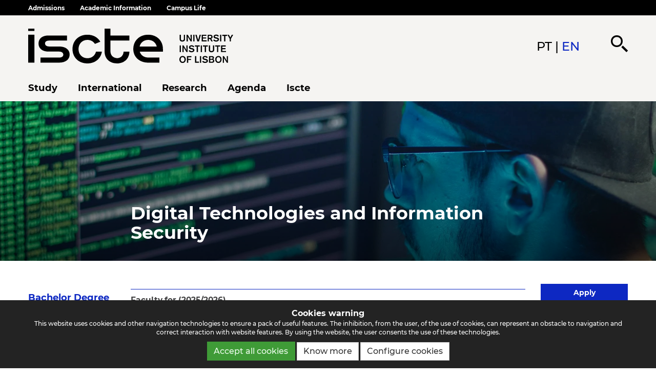

--- FILE ---
content_type: text/html; charset=UTF-8
request_url: https://www.iscte-iul.pt/degree/code/0430/bachelor-degree-in-digital-technologies-and-information-security/teachers
body_size: 322276
content:





	
<!DOCTYPE HTML>

<html lang="en">
    <head>
   		
   			<meta itemprop="name" content="Bachelor Degree in Digital Technologies and Information Security">
   		
   			<meta itemprop="image" content="https://www.iscte-iul.pt/assets/landscape/files/2024/12/19/Sem título.jpg">
   		
   			<meta name="twitter:site" content="www.iscte-iul.pt">
   		
   			<meta name="twitter:text:title" content="Bachelor Degree in Digital Technologies and Information Security">
   		
   			<meta name="twitter:image" content="https://www.iscte-iul.pt/assets/landscape/files/2024/12/19/Sem título.jpg">
   		
   			<meta property="og:url" content="www.iscte-iul.pt">
   		
   			<meta property="og:title" content="Bachelor Degree in Digital Technologies and Information Security">
   		
   			<meta property="og:site_name" content="Iscte">
   		
   			<meta property="og:image" content="https://www.iscte-iul.pt/assets/landscape/files/2024/12/19/Sem título.jpg">
   		
   			<meta property="og:type" content="website">
   		
    	<meta charset="UTF-8">
    	<meta http-equiv="X-UA-Compatible" content="IE=edge">
    	<meta name="viewport" content="width=device-width, initial-scale=1">
		<meta name="google-site-verification" content="yJEFJyTJv2x_c5G4XNO8SCjqJlBXJ4bleGFjAjXySw0" />

        <title>Bachelor Degree in Digital Technologies and Information Security - Iscte - University Institute of Lisbon</title>
        <link rel="shortcut icon" href="/assets/images/favicon.ico">

		<link rel="apple-touch-icon" href="/assets/images/apple-touch-icon.png">
		<link rel="icon" type="image/png" sizes="16x16" href="/assets/images/favicon-16x16.png">
		<link rel="icon" type="image/png" sizes="32x32" href="/assets/images/favicon-32x32.png">
		<link rel="icon" type="image/png" sizes="70x70" href="/assets/images/mstile-70x70.png">
		<link rel="icon" type="image/png" sizes="144x144" href="/assets/images/mstile-144x144.png">
		<link rel="icon" type="image/png" sizes="150x150" href="/assets/images/mstile-150x150.png">
		<link rel="icon" type="image/png" sizes="310x150" href="/assets/images/mstile-310x150.png">
		<link rel="icon" type="image/png" sizes="310x310" href="/assets/images/mstile-310x310.png">
		<link rel="icon" type="image/png" sizes="192x192" href="/assets/images/android-chrome-192x192.png">
		<link rel="icon" type="image/png" sizes="512x512" href="/assets/images/android-chrome-512x512.png">

        <!--[if IE]>
			<link rel="stylesheet" type="text/css" href="/assets/stylesheets/main.0.css" />
			<link rel="stylesheet" type="text/css" href="/assets/stylesheets/main.1.css" />
			<link rel="stylesheet" type="text/css" href="/assets/stylesheets/main.2.css" />
		<![endif]-->
		<!--[if !IE]><!-->
        <link rel="stylesheet" href="/assets/stylesheets/main.css?" type="text/css">
         <!--<![endif]-->

		<script src="/assets/javascripts/jquery-2.2.0.min.js" type="text/javascript"></script>
		<!-- screenreader -->
		<script src="https://cdn-sa.readspeaker.com/script/14505/webReader/webReader.js?pids=wr" type="text/javascript" id="rs_req_Init"></script>

		<script src="/assets/javascripts/fo/routes" type="text/javascript" ></script>
		<script src="/assets/javascripts/messages" type="text/javascript"></script>
		<script src="/assets/javascripts/bootstrap.min.js" type="text/javascript"></script>

		<script async src="/assets/javascripts/blurhashdecoder/utils.js" type="text/javascript"></script>
		<script async src="/assets/javascripts/blurhashdecoder/error.js" type="text/javascript"></script>
		<script async src="/assets/javascripts/blurhashdecoder/base83.js" type="text/javascript"></script>
		<script async src="/assets/javascripts/blurhashdecoder/decode.js" type="text/javascript"></script>

		<!-- Google tag (gtag.js) -->
		<!-- <script async src="https://www.googletagmanager.com/gtag/js?id=G-NWNJQHQE2H"></script>--><!-- OLD -->
		
			<script id="gtag_id" async src="https://www.googletagmanager.com/gtag/js?id=AW-984579803"></script>
			<script async src="https://www.googletagmanager.com/gtag/js?id=G-NWNJQHQE2H"></script>
			<script>
				window.dataLayer = window.dataLayer || [];
				function gtag(){dataLayer.push(arguments);}
				gtag('js', new Date());

				gtag('config', 'AW-984579803');
	            gtag('config', 'G-NWNJQHQE2H');
			</script>
		

        
		<!-- Facebook Pixel Code -->

		<script>
			!function(f,b,e,v,n,t,s){if(f.fbq)return;n=f.fbq=function(){n.callMethod?n.callMethod.apply(n,arguments):n.queue.push(arguments)};if(!f._fbq)f._fbq=n;n.push=n;n.loaded=!0;n.version='2.0';n.queue=[];t=b.createElement(e);t.async=!0;t.src=v;s=b.getElementsByTagName(e)[0];s.parentNode.insertBefore(t,s)}(window,document,'script','https://connect.facebook.net/en_US/fbevents.js');
			fbq('init', '848000748972350');
			fbq('trackSingle', '848000748972350', 'PageView')
			fbq('init', '224150748468168');
			fbq('trackSingle', '224150748468168', 'PageView')
		</script>
		<noscript>
			<img aria-hidden="true" height="1" width="1" src="https://www.facebook.com/tr?id=848000748972350&ev=PageView&noscript=1"/>
			<img aria-hidden="true" height="1" width="1" src="https://www.facebook.com/tr?id=224150748468168&ev=PageView&noscript=1"/>
		</noscript>

		<!-- End Facebook Pixel Code -->
        
    </head>
    <body>
    	




<script src="/assets/javascripts/mustache.min.js" type="text/javascript"></script>
<nav id="main_bar" class="navbar">

	


	



<a class="skip-main" href="#main">Skip to main content</a>
<div id="top_navbar" >
	<div class="container-wide-block">
		<div class="hidden-xs">
			<div class="row vcenter">
					<div class="col-md-9 col-sm-9 col-xs-12">
						<ul class="top-navbar-menu vcenter">
							
								
								<li><a class="
	
" href="/contents/1079/admissions">Admissions</a></li>
								
							
								
								<li><a class="
	
" href="/contents/1431/academic-information">Academic Information</a></li>
								
							
								
								<li><a class="
	
" href="/contents/1477/campus-life">Campus Life</a></li>
								
							
						</ul>
					</div>
					
			</div>
		</div>
		<div class="visible-xs pull-right">
			<div class="col-md-1 col-sm-1 col-xs-12 lang">
				
					
						
						<a href="/localize/pt??redirect_type=6&amp;redirect_id=2027"><img alt="pt" src="/assets/images/flag_pt.png"></a>
						
					
				
					
				
			</div>
		</div>
	</div>
</div>




	

<script type="text/javascript">
	function closeMobileMenu(){
		//$("#mobileMenu").collapse("hide");
		$("#mobileMenu").addClass("hidden");
		$("#mobileMenuButton").removeClass("active");
		$("#mobileMenuClose").parent().addClass("hidden");
		$("#mobileMenuButton").parent().removeClass("hidden");
	}

	function showClose(){
		//$("#mobileMenu").collapse("show");
		$("#mobileMenu").removeClass("hidden");
		$("#mobileMenuClose").parent().removeClass("hidden");
		$("#mobileMenuButton").parent().addClass("hidden");
	}

	/*function showSubsection(sectionId){
		$("#submenu-nav-1 > ul").addClass("hidden");
		$("#submenu-nav-2 > ul").addClass("hidden");
		if(!$("#parent_section_" + sectionId).parent().parent().hasClass("submenu-nav-1") && !$("#parent_section_" + sectionId).parent().parent().hasClass("submenu-nav-2")){
			$("#parent_section_" + sectionId).parent().parent().addClass("hidden");
		}
		$("#subsection_" + sectionId).removeClass("hidden");
		$("#subsection_" + sectionId).removeClass("prehidden");
		$("#subsection_" + sectionId).addClass("show");
		//$("#subsection_" + sectionId).css("right", "0px");
	}

	function showSubMenu(menuId){
		$("#submenu-nav-1 > ul").addClass("hidden");
		$("#submenu-nav-2 > ul").addClass("hidden");
		if(!$("#parent_menu_" + menuId).parent().parent().hasClass("submenu-nav-1") && !$("#parent_menu_" + menuId).parent().parent().hasClass("submenu-nav-2")){
			$("#parent_menu_" + menuId).parent().parent().addClass("hidden");
		}
		$("#submenu_" + menuId).removeClass("hidden");
		$("#submenu_" + menuId).removeClass("prehidden");
		$("#submenu_" + menuId).addClass("show");
		//$("#submenu_" + sectionId).css("right", "0px");
	}

	function hideThis(el){
		if($(el).hasClass("firstNation")){
			$("#submenu-nav-1 > ul").removeClass("hidden");
			$("#submenu-nav-2 > ul").removeClass("hidden");
		}
		var parent = $(el).attr("data-parent");
		$("#" + parent).parent().parent().removeClass("hidden");
		$(el).parent().parent().removeClass("show");
		$(el).parent().parent().addClass("hidden");
		$(el).parent().parent().addClass("prehidden");
	}*/

</script>




	<div class="container-wide-block">
		<div class="row">
			<div class="col-md-4 col-lg-4 iul-logo" style="height: 120px;">
				<a href="/" title="Página principal do website do Iscte - Instituto Universitário de Lisboa"><img  class="hidden-xs hidden-sm" width="400px" height="120" src="/assets/images/logo_iscte_detailed_en.svg" alt="Logo Iscte - Instituto Universitário de Lisboa" />
				<img class="hidden-md hidden-lg" width="250px" height="120" src="/assets/images/logo_iscte_simple.svg" title="Logo ISCTE - Instituto Universitário de Lisboa" alt="Logo ISCTE - Instituto Universitário de Lisboa" /></a>
			</div>
			<div class="hidden-sm hidden-xs col-md-offset-5 col-lg-offset-5 col-md-3 col-lg-3 vcenter" style="justify-content: flex-end;">
				<div class="language-change">
					
					<a href="/localize/pt?redirect_type=6&amp;redirect_id=2027">PT</a>
					 |
					
					<a class="active">EN</a>
					
				</div>


				<i id="searchIcon" data-toggle="collapse" data-target="#searchDiv" class="custom-icon-search visible-md visible-lg"></i>
			</div>
			<div id="mobile-menu-bar" class="visible-xs visible-sm">
				<div class="row-wrapper">
					<div class="col-wrapper">
						<div class="language-change"><i class="custom-icon-idioma"></i></i><a href="/localize/pt"> PT</a></div>
					</div>
					<div class="col-wrapper">
						<div class="searchDivXs visible-xs visible-sm clickety navbar-toggle unhover"><i data-toggle="collapse" data-target="#searchDivMobile" class="custom-icon-search"></i></div>
					</div>
					<div class="col-wrapper">
						<span class="hidden-md hidden-lg"><a href="#" id="mobileMenuButton" onclick="showClose()"><img alt="Menu icon" src="/assets/images/menu_mobile.svg" /></a></span>
						<span class="hidden-md hidden-lg hidden mobile-menu-close"><a href="#" id="mobileMenuClose" onclick="closeMobileMenu()" title="Close"><i alt="Menu icon" class="custom-icon-x"></i></a></span>
					</div>
				</div>
			</div>
		</div>
	</div>


<!-- 				MOBILE -->
<div class="row-wrapper mobile-menu">
	<div class="hidden" id="mobileMenu">
		
		
		




<div id="submenu-nav-1" class="submenu-nav-1">
	





<ul class="nav">
    <li id="parent_menu_1419" class="menuButton dropdown">
        <div class="btn">
            <a href="
    
        /conteudos/824/study
    
" title="Page Study" class="label-menu"    >Study
            </a>
            
            <a href="#" title="Page Study" class="mobile-menu-arrow" data-root-id="submenu-nav-1" data-path="#" onclick="showSubMenu(this, 1419)">
                <span class="fa fa-arrow-right float-right submenu-arrow"></span>
            </a>
            
        </div>
    </li>
</ul>



<ul class="nav">
    <li id="parent_menu_2212" class="menuButton dropdown">
        <div class="btn">
            <a href="
    
        /conteudos/813/international
    
" title="Page International" class="label-menu"    >International
            </a>
            
            <a href="#" title="Page International" class="mobile-menu-arrow" data-root-id="submenu-nav-1" data-path="#" onclick="showSubMenu(this, 2212)">
                <span class="fa fa-arrow-right float-right submenu-arrow"></span>
            </a>
            
        </div>
    </li>
</ul>



<ul class="nav">
    <li id="parent_menu_2185" class="menuButton dropdown">
        <div class="btn">
            <a href="
    
        /conteudos/795/research
    
" title="Page Research" class="label-menu"    >Research
            </a>
            
            <a href="#" title="Page Research" class="mobile-menu-arrow" data-root-id="submenu-nav-1" data-path="#" onclick="showSubMenu(this, 2185)">
                <span class="fa fa-arrow-right float-right submenu-arrow"></span>
            </a>
            
        </div>
    </li>
</ul>



<ul class="nav">
    <li id="parent_menu_1279" class="menuButton dropdown">
        <div class="btn">
            <a href="
    
        
            /agenda
        
    
" title="Page Agenda" class="label-menu"    >Agenda
            </a>
            
            <a href="#" title="Page Agenda" class="mobile-menu-arrow" data-root-id="submenu-nav-1" data-path="#" onclick="showSubMenu(this, 1279)">
                <span class="fa fa-arrow-right float-right submenu-arrow"></span>
            </a>
            
        </div>
    </li>
</ul>



<ul class="nav">
    <li id="parent_menu_2107" class="menuButton dropdown">
        <div class="btn">
            <a href="
    
        /conteudos/539/iscte
    
" title="Page Iscte" class="label-menu"    >Iscte
            </a>
            
            <a href="#" title="Page Iscte" class="mobile-menu-arrow" data-root-id="submenu-nav-1" data-path="#" onclick="showSubMenu(this, 2107)">
                <span class="fa fa-arrow-right float-right submenu-arrow"></span>
            </a>
            
        </div>
    </li>
</ul>



</div>
<div id="submenu-nav-2" class="submenu-nav-2">
	


<ul class="nav submenu-nav">
    
    <li id="parent_section_1079" class="menuButton"><div class="btn"><a class="label-menu" href="/contents/1079/admissions">Admissions</a>
        <a href="#" title="Page Admissions" class="mobile-menu-arrow" data-root-id="submenu-nav-2" data-path="#" onclick="showSubsection(this, 1079)">
            <i class="fa fa-arrow-right float-right submenu-arrow"></i>
        </a>
    </div>
    </li>
    
</ul>

<ul class="nav submenu-nav">
    
    <li id="parent_section_1431" class="menuButton"><div class="btn"><a class="label-menu" href="/contents/1431/academic-information">Academic Information</a>
        <a href="#" title="Page Academic Information" class="mobile-menu-arrow" data-root-id="submenu-nav-2" data-path="#" onclick="showSubsection(this, 1431)">
            <i class="fa fa-arrow-right float-right submenu-arrow"></i>
        </a>
    </div>
    </li>
    
</ul>

<ul class="nav submenu-nav">
    
    <li id="parent_section_1477" class="menuButton"><div class="btn"><a class="label-menu" href="/contents/1477/campus-life">Campus Life</a>
        <a href="#" title="Page Campus Life" class="mobile-menu-arrow" data-root-id="submenu-nav-2" data-path="#" onclick="showSubsection(this, 1477)">
            <i class="fa fa-arrow-right float-right submenu-arrow"></i>
        </a>
    </div>
    </li>
    
</ul>


</div>

	</div>
</div>


	






<nav class="container-wide-block visible-md visible-lg" id="menu_bar">
	<ul role="menu" class="nav navbar-nav">
	
	
		<li class="dropdown 
	
		
			
		
	
">
			<a role="menuitem" href="
	
		/conteudos/824/study
	
" >
				Study
			</a>
			
			<div class="dropdown-menu">
				<ul role="menu">
					
					
					<li class="
	
		
			
		
	
"><a role="menuitem" href="
	
		/study/undergraduate
	
" >Undergraduate</a>
					</li>
					
					
					
					<li class="
	
		
			
		
	
"><a role="menuitem" href="
	
		/study/masters
	
" >Masters</a>
					</li>
					
					
					
					<li class="
	
		
			
		
	
"><a role="menuitem" href="
	
		/study/phd
	
" >PhD</a>
					</li>
					
					
					
					<li class="
	
		
			
		
	
"><a role="menuitem" href="
	
		
			/study/post-graduations
		
	
" >Post-Grad and Executive Masters</a>
					</li>
					
					
					
					<li class="
	
		
			
		
	
"><a role="menuitem" href="
	
		
			/study/short-term
		
	
" >Short term programmes</a>
					</li>
					
					
					
					<li class="
	
		
			
		
	
"><a role="menuitem" href="
	
		/conteudos/study/1943/soft-skills-lab
	
" >Soft Skills Lab</a>
					</li>
					
					
					
					<li class="
	
		
			
		
	
"><a role="menuitem" href="
	
		
			/isolated/ucs
		
	
" >Curricular Courses</a>
					</li>
					
					
					
					<li class="
	
		
			
		
	
"><a role="menuitem" href="
	
		/conteudos/study/1100/applications
	
" >Applications</a>
					</li>
					
					
				</ul>
			</div>
			
		</li>
	
	
	
		<li class="dropdown 
	
		
			
		
	
">
			<a role="menuitem" href="
	
		/conteudos/813/international
	
" >
				International
			</a>
			
			<div class="dropdown-menu">
				<ul role="menu">
					
					
					<li class="
	
		
			
		
	
"><a role="menuitem" href="
	
		/conteudos/international/814/why-iscte
	
" >Why Iscte?</a>
					</li>
					
					
					
					<li class="
	
		
			
		
	
"><a role="menuitem" href="
	
		/conteudos/international/815/living-in-lisbon
	
" >Living in Lisbon</a>
					</li>
					
					
					
					<li class="
	
		
			
		
	
"><a role="menuitem" href="
	
		/conteudos/international/819/international-students
	
" >International students</a>
					</li>
					
					
					
					<li class="
	
		
			
		
	
"><a role="menuitem" href="
	
		/conteudos/international/2566/erasmus-programme
	
" >Erasmus+ Programme</a>
					</li>
					
					
					
					<li class="
	
		
			
		
	
"><a role="menuitem" href="
	
		/conteudos/international/2569/erasmus-mundus-masters
	
" >Erasmus Mundus Masters</a>
					</li>
					
					
					
					<li class="
	
		
			
		
	
"><a role="menuitem" href="
	
		/conteudos/international/2591/exchange
	
" >Exchange</a>
					</li>
					
					
					
					<li class="
	
		
			
		
	
"><a role="menuitem" href="
	
		/conteudos/international/1364/internship-abroad
	
" >Internship abroad</a>
					</li>
					
					
					
					<li class="
	
		
			
		
	
"><a role="menuitem" href="
	
		/conteudos/international/2593/international-cooperation
	
" >International cooperation</a>
					</li>
					
					
					
					
					
					<li class="
	
		
			
		
	
"><a role="menuitem" href="
	
		https://www.iscte-iul.pt/international/news
	
" >News</a>
					</li>
					
					
					
					<li class="
	
		
			
		
	
"><a role="menuitem" href="
	
		/conteudos/international/2598/opportunities
	
" >Opportunities</a>
					</li>
					
					
				</ul>
			</div>
			
		</li>
	
	
	
		<li class="dropdown 
	
		
			
		
	
">
			<a role="menuitem" href="
	
		/conteudos/795/research
	
" >
				Research
			</a>
			
			<div class="dropdown-menu">
				<ul role="menu">
					
					
					<li class="
	
		
			
		
	
"><a role="menuitem" href="
	
		/conteudos/research/796/research-at-iscte
	
" >Research at Iscte</a>
					</li>
					
					
					
					<li class="
	
		
			
		
	
"><a role="menuitem" href="
	
		/conteudos/research/2693/erc-grants
	
" >ERC Grants</a>
					</li>
					
					
					
					<li class="
	
		
			
		
	
"><a role="menuitem" href="
	
		/conteudos/research/799/research-units
	
" >Research Units</a>
					</li>
					
					
					
					<li class="
	
		
			
		
	
"><a role="menuitem" href="
	
		/conteudos/research/2642/open-research
	
" >Open Research</a>
					</li>
					
					
					
					<li class="
	
		
			
		
	
"><a role="menuitem" href="
	
		/conteudos/research/800/publications-and-publishers
	
" >Publications and Publishers</a>
					</li>
					
					
					
					<li class="
	
		
			
		
	
"><a role="menuitem" href="
	
		/conteudos/research/801/observatories
	
" >Observatories</a>
					</li>
					
					
					
					<li class="
	
		
			
		
	
"><a role="menuitem" href="
	
		/conteudos/research/1002/laboratories
	
" >Laboratories</a>
					</li>
					
					
					
					<li class="
	
		
			
		
	
"><a role="menuitem" href="
	
		/conteudos/research/802/research-support
	
" >Research Support</a>
					</li>
					
					
					
					<li class="
	
		
			
		
	
"><a role="menuitem" href="
	
		/conteudos/research/2621/hr-excellence-in-research
	
" >HR Excellence in Research</a>
					</li>
					
					
				</ul>
			</div>
			
		</li>
	
	
	
		<li class="dropdown 
	
		
			
		
	
">
			<a role="menuitem" href="
	
		
			/agenda
		
	
" >
				Agenda
			</a>
			
			<div class="dropdown-menu">
				<ul role="menu">
					
					
					<li class="
	
		
			
		
	
"><a role="menuitem" href="
	
		
			/news
		
	
" >News</a>
					</li>
					
					
					
					<li class="
	
		
			
		
	
"><a role="menuitem" href="
	
		
			/theses_defenses
		
	
" >Theses Defenses</a>
					</li>
					
					
				</ul>
			</div>
			
		</li>
	
	
	
		<li class="dropdown 
	
		
			
		
	
">
			<a role="menuitem" href="
	
		/conteudos/539/iscte
	
" >
				Iscte
			</a>
			
			<div class="dropdown-menu">
				<ul role="menu">
					
					
					<li class="
	
		
			
		
	
"><a role="menuitem" href="
	
		/conteudos/iscte/540/about-us
	
" >About us</a>
					</li>
					
					
					
					<li class="
	
		
			
		
	
"><a role="menuitem" href="
	
		/conteudos/iscte/551/organization
	
" >Organization</a>
					</li>
					
					
					
					<li class="
	
		
			
		
	
"><a role="menuitem" href="
	
		/conteudos/iscte/664/schools
	
" >Schools</a>
					</li>
					
					
					
					<li class="
	
		
			
		
	
"><a role="menuitem" href="
	
		/conteudos/iscte/698/quality
	
" >Quality</a>
					</li>
					
					
					
					<li class="
	
		
			
		
	
"><a role="menuitem" href="
	
		/conteudos/iscte/1281/sustainability
	
" >Sustainability</a>
					</li>
					
					
					
					<li class="
	
		
			
		
	
"><a role="menuitem" href="
	
		/conteudos/iscte/2094/strategic-projects
	
" >Strategic Projects</a>
					</li>
					
					
					
					<li class="
	
		
			
		
	
"><a role="menuitem" href="
	
		/conteudos/iscte/2493/institutional-documents
	
" >Institutional Documents</a>
					</li>
					
					
					
					<li class="
	
		
			
		
	
"><a role="menuitem" href="
	
		/conteudos/iscte/2588/pioneer-alliance
	
" >PIONEER Alliance</a>
					</li>
					
					
				</ul>
			</div>
			
		</li>
	
	
	</ul>
</nav>

	
</nav>
<div id="searchDiv" class="row-wrapper collapse hidden-xs">
	<div class="container-wide-block">
		<div class="input-div">
			<i id="clearSearch" class="fa fa-times"></i>
			<input id="searchAll" type="text" class="form-control searchAll" placeholder="Search" title="Search">
		</div>
		<i class="fa fa-search btn-primary" aria-hidden="true"></i>
	</div>
	<div class="divider reset-buffer-all"></div>
		<div class="container-wide-block">
			<div class="navbar-search-all">
					<ul class="row-wrapper">
						<li class="active col-wrapper" data-index="1"><a href="#" onclick="searchThis(this, 'searchDiv', 1, true); document.getElementById('searchAll').focus(); return false">Generic<span class="badge badge-primary badge-pill badge-maximus-count"></span></a></li>
						
						<li class="col-wrapper" data-index="2"><a href="#" onclick="searchThis(this, 'searchDiv', 2, true); document.getElementById('searchAll').focus(); return false">Persons<span class="badge badge-primary badge-pill badge-persons-count"></span></a></li>
						
						<li class="col-wrapper" data-index="3"><a href="#" onclick="searchThis(this, 'searchDiv', 3, true); document.getElementById('searchAll').focus(); return false">Documents<span class="badge badge-primary badge-pill badge-documents-count"></span></a></li>
						
					</ul>
			</div>
		</div>
	<div class="divider-notop"></div>
	<div class="loading-image">
	<div class='uil-default-css' style='transform:scale(0.32);'>
		<div style='top:80px;left:93px;width:14px;height:40px;-webkit-transform:rotate(0deg) translate(0,-60px);transform:rotate(0deg) translate(0,-60px);border-radius:10px;position:absolute;'></div>
		<div style='top:80px;left:93px;width:14px;height:40px;-webkit-transform:rotate(30deg) translate(0,-60px);transform:rotate(30deg) translate(0,-60px);border-radius:10px;position:absolute;'></div>
		<div style='top:80px;left:93px;width:14px;height:40px;-webkit-transform:rotate(60deg) translate(0,-60px);transform:rotate(60deg) translate(0,-60px);border-radius:10px;position:absolute;'></div>
		<div style='top:80px;left:93px;width:14px;height:40px;-webkit-transform:rotate(90deg) translate(0,-60px);transform:rotate(90deg) translate(0,-60px);border-radius:10px;position:absolute;'></div>
		<div style='top:80px;left:93px;width:14px;height:40px;-webkit-transform:rotate(120deg) translate(0,-60px);transform:rotate(120deg) translate(0,-60px);border-radius:10px;position:absolute;'></div>
		<div style='top:80px;left:93px;width:14px;height:40px;-webkit-transform:rotate(150deg) translate(0,-60px);transform:rotate(150deg) translate(0,-60px);border-radius:10px;position:absolute;'></div>
		<div style='top:80px;left:93px;width:14px;height:40px;-webkit-transform:rotate(180deg) translate(0,-60px);transform:rotate(180deg) translate(0,-60px);border-radius:10px;position:absolute;'></div>
		<div style='top:80px;left:93px;width:14px;height:40px;-webkit-transform:rotate(210deg) translate(0,-60px);transform:rotate(210deg) translate(0,-60px);border-radius:10px;position:absolute;'></div>
		<div style='top:80px;left:93px;width:14px;height:40px;-webkit-transform:rotate(240deg) translate(0,-60px);transform:rotate(240deg) translate(0,-60px);border-radius:10px;position:absolute;'></div>
		<div style='top:80px;left:93px;width:14px;height:40px;-webkit-transform:rotate(270deg) translate(0,-60px);transform:rotate(270deg) translate(0,-60px);border-radius:10px;position:absolute;'></div>
		<div style='top:80px;left:93px;width:14px;height:40px;-webkit-transform:rotate(300deg) translate(0,-60px);transform:rotate(300deg) translate(0,-60px);border-radius:10px;position:absolute;'></div>
		<div style='top:80px;left:93px;width:14px;height:40px;-webkit-transform:rotate(330deg) translate(0,-60px);transform:rotate(330deg) translate(0,-60px);border-radius:10px;position:absolute;'></div>
	</div>
</div>
	<div class="results hidden container-wide-block" id="results">
			
			
	<div class="searchResultsMaximus main-search big-margin hidden">
	<div class="row-wrapper-specific">
		<div class="col-wrapper">
			<div class="maximusResultsCount title top-buffer-15"></div>
		</div>
		<div class="col-wrapper hidden-xs">
			<div class="maximusPaginationTop pagination top-buffer-15"></div>
		</div>
	</div>
	<div class="maximusResults"></div>
	<div class="maximusPaginationBottom pagination"></div>
</div>
<script class="searchResultsMaximusWrapper" type="text/template">
	<div class="bottom-buffer-10">
		<div class="caption">{{{type}}}</div>
		<div class="agendaTitle bottom-buffer-5"><a href="{{url}}" data-id="{{id}}" data-title="{{title}}" class="url">{{title}}</a></div>
		<div class="small-text"><a href="{{url}}" data-id="{{id}}" data-title="{{title}}" class="url" onclick="hitIt()">{{{urlDisplay}}}</a></div>
		<div class="small-text">{{{preview}}}</div>
		<div class="big-margin"></div>
	</div>
</script>
<script class="searchResultsMaximusPage" type="text/template">
	<div class="button {{active}}" onclick="setResultsPage({{pageNumber}})"><a>{{{pageText}}}</a></div>
</script>

			
<div class="searchResultsPersons general-search big-margin hidden">
	<div class="row-wrapper-specific">
		<div class="col-wrapper">
			<div class="personResultsCount title top-buffer-15"></div>
		</div>
		<div class="col-wrapper hidden-xs">
			<div class="personsPaginationTop pagination top-buffer-15"></div>
		</div>
	</div>
	<div class="personResults"></div>
	<div class="personsPaginationBottom pagination"></div>
</div>
<script class="personWrapper" type="text/template">
	<div class="row-wrapper bio">
		<div class="col-wrapper">
			{{#image}}
				<div class="round-wrapper">
    				<img src="data:image/png;base64,{{image}}">
    			</div>
			{{/image}}
			{{^image}}
          		<div class="round-wrapper">
					<img src="/assets/images/grey_square.png" alt="shadow">
    			</div>
			{{/image}}
		</div>
		<div class="col-wrapper">
        	<div class="agendaTitle bottom-buffer-5">{{name}}</div>
 			{{#unit}}
				<div class="sans-bold small-text bottom-buffer-5">{{unit}}</div>
			{{/unit}}
        	{{#email}}
        		<div class="small-text"><i class="fa fa-envelope-o"></i>{{email}}</div>
        	{{/email}}
        	{{#phone}}
        		<div class="small-text"><i class="fa fa-phone"></i>{{phone}}</div>
        	{{/phone}}
        	{{#postbox}}
        		<div class="small-text"><i class="fa fa-envelope"></i>Post Box {{postbox}}</div>
	        {{/postbox}}
    	    {{#office}}
        		<div class="small-text"><i class="fa fa-home"></i>Office {{office}}</div>
        	{{/office}}
        	{{#ciencia}}
          		<div class="small-text"><i class="fa fa-link" aria-hidden="true"></i><a href="{{ciencia}}" target="_blank">Ciência-IUL</a></div>
	        {{/ciencia}}
		</div>
	</div>
</script>

			
<div class="searchResultsDocuments general-search big-margin hidden">
  <div class="documentsResultsCount title"></div>
  <div class="documentsResults">
  </div>
</div>
<script class="documentWrapper" type="text/template">
  <div>
      <span><i class="fa fa-file-pdf-o"></i></span><a href="{{url}}" target="_blank">{{name}}</a>
  </div>
</script>

			
	</div>
</div>

<div id="searchDivMobile" class="row-wrapper collapse">
	<div class="container-wide-block">
		<div class="input-div">
			<i id="clearSearchMobile" class="fa fa-times"></i>
			<input id="searchAllMobile" type="text" class="form-control searchAll" placeholder="Search" title="Search">
		</div>
	</div>
	<div class="loading-image">
	<div class='uil-default-css' style='transform:scale(0.32);'>
		<div style='top:80px;left:93px;width:14px;height:40px;-webkit-transform:rotate(0deg) translate(0,-60px);transform:rotate(0deg) translate(0,-60px);border-radius:10px;position:absolute;'></div>
		<div style='top:80px;left:93px;width:14px;height:40px;-webkit-transform:rotate(30deg) translate(0,-60px);transform:rotate(30deg) translate(0,-60px);border-radius:10px;position:absolute;'></div>
		<div style='top:80px;left:93px;width:14px;height:40px;-webkit-transform:rotate(60deg) translate(0,-60px);transform:rotate(60deg) translate(0,-60px);border-radius:10px;position:absolute;'></div>
		<div style='top:80px;left:93px;width:14px;height:40px;-webkit-transform:rotate(90deg) translate(0,-60px);transform:rotate(90deg) translate(0,-60px);border-radius:10px;position:absolute;'></div>
		<div style='top:80px;left:93px;width:14px;height:40px;-webkit-transform:rotate(120deg) translate(0,-60px);transform:rotate(120deg) translate(0,-60px);border-radius:10px;position:absolute;'></div>
		<div style='top:80px;left:93px;width:14px;height:40px;-webkit-transform:rotate(150deg) translate(0,-60px);transform:rotate(150deg) translate(0,-60px);border-radius:10px;position:absolute;'></div>
		<div style='top:80px;left:93px;width:14px;height:40px;-webkit-transform:rotate(180deg) translate(0,-60px);transform:rotate(180deg) translate(0,-60px);border-radius:10px;position:absolute;'></div>
		<div style='top:80px;left:93px;width:14px;height:40px;-webkit-transform:rotate(210deg) translate(0,-60px);transform:rotate(210deg) translate(0,-60px);border-radius:10px;position:absolute;'></div>
		<div style='top:80px;left:93px;width:14px;height:40px;-webkit-transform:rotate(240deg) translate(0,-60px);transform:rotate(240deg) translate(0,-60px);border-radius:10px;position:absolute;'></div>
		<div style='top:80px;left:93px;width:14px;height:40px;-webkit-transform:rotate(270deg) translate(0,-60px);transform:rotate(270deg) translate(0,-60px);border-radius:10px;position:absolute;'></div>
		<div style='top:80px;left:93px;width:14px;height:40px;-webkit-transform:rotate(300deg) translate(0,-60px);transform:rotate(300deg) translate(0,-60px);border-radius:10px;position:absolute;'></div>
		<div style='top:80px;left:93px;width:14px;height:40px;-webkit-transform:rotate(330deg) translate(0,-60px);transform:rotate(330deg) translate(0,-60px);border-radius:10px;position:absolute;'></div>
	</div>
</div>
		<div class="container-wide-block">
			<div class="navbar-search-all">
					<ul class="row-wrapper">
						<li class="active col-wrapper slaver-parent" data-index="1"><a href="#" class="slave-child" onclick="searchThis(this, 'searchDivMobile',  1, true); document.getElementById('searchAllMobile').focus(); return false">Generic<span class="badge badge-primary badge-pill badge-maximus-count"></span></a></li>
						
						<li class="col-wrapper slaver-parent" data-index="2"><a href="#" class="slave-child" onclick="searchThis(this, 'searchDivMobile', 2, true); document.getElementById('searchAllMobile').focus(); return false">Persons<span class="badge badge-primary badge-pill badge-persons-count"></span></a></li>
						
						<li class="col-wrapper slaver-parent" data-index="3"><a href="#" class="slave-child" onclick="searchThis(this, 'searchDivMobile', 3, true); document.getElementById('searchAllMobile').focus(); return false">Documents<span class="badge badge-primary badge-pill badge-documents-count"></span></a></li>
						
					</ul>
			</div>
		</div>
		<button class="btn-primary"><i class="fa fa-search" aria-hidden="true"></i> Search</button>
  <div class="divider-notop"></div>
	<div class="results hidden container-wide-block" id="resultsMobile">
			
			
	<div class="searchResultsMaximus main-search big-margin hidden">
	<div class="row-wrapper-specific">
		<div class="col-wrapper">
			<div class="maximusResultsCount title top-buffer-15"></div>
		</div>
		<div class="col-wrapper hidden-xs">
			<div class="maximusPaginationTop pagination top-buffer-15"></div>
		</div>
	</div>
	<div class="maximusResults"></div>
	<div class="maximusPaginationBottom pagination"></div>
</div>
<script class="searchResultsMaximusWrapper" type="text/template">
	<div class="bottom-buffer-10">
		<div class="caption">{{{type}}}</div>
		<div class="agendaTitle bottom-buffer-5"><a href="{{url}}" data-id="{{id}}" data-title="{{title}}" class="url">{{title}}</a></div>
		<div class="small-text"><a href="{{url}}" data-id="{{id}}" data-title="{{title}}" class="url" onclick="hitIt()">{{{urlDisplay}}}</a></div>
		<div class="small-text">{{{preview}}}</div>
		<div class="big-margin"></div>
	</div>
</script>
<script class="searchResultsMaximusPage" type="text/template">
	<div class="button {{active}}" onclick="setResultsPage({{pageNumber}})"><a>{{{pageText}}}</a></div>
</script>

			
<div class="searchResultsPersons general-search big-margin hidden">
	<div class="row-wrapper-specific">
		<div class="col-wrapper">
			<div class="personResultsCount title top-buffer-15"></div>
		</div>
		<div class="col-wrapper hidden-xs">
			<div class="personsPaginationTop pagination top-buffer-15"></div>
		</div>
	</div>
	<div class="personResults"></div>
	<div class="personsPaginationBottom pagination"></div>
</div>
<script class="personWrapper" type="text/template">
	<div class="row-wrapper bio">
		<div class="col-wrapper">
			{{#image}}
				<div class="round-wrapper">
    				<img src="data:image/png;base64,{{image}}">
    			</div>
			{{/image}}
			{{^image}}
          		<div class="round-wrapper">
					<img src="/assets/images/grey_square.png" alt="shadow">
    			</div>
			{{/image}}
		</div>
		<div class="col-wrapper">
        	<div class="agendaTitle bottom-buffer-5">{{name}}</div>
 			{{#unit}}
				<div class="sans-bold small-text bottom-buffer-5">{{unit}}</div>
			{{/unit}}
        	{{#email}}
        		<div class="small-text"><i class="fa fa-envelope-o"></i>{{email}}</div>
        	{{/email}}
        	{{#phone}}
        		<div class="small-text"><i class="fa fa-phone"></i>{{phone}}</div>
        	{{/phone}}
        	{{#postbox}}
        		<div class="small-text"><i class="fa fa-envelope"></i>Post Box {{postbox}}</div>
	        {{/postbox}}
    	    {{#office}}
        		<div class="small-text"><i class="fa fa-home"></i>Office {{office}}</div>
        	{{/office}}
        	{{#ciencia}}
          		<div class="small-text"><i class="fa fa-link" aria-hidden="true"></i><a href="{{ciencia}}" target="_blank">Ciência-IUL</a></div>
	        {{/ciencia}}
		</div>
	</div>
</script>

			
<div class="searchResultsDocuments general-search big-margin hidden">
  <div class="documentsResultsCount title"></div>
  <div class="documentsResults">
  </div>
</div>
<script class="documentWrapper" type="text/template">
  <div>
      <span><i class="fa fa-file-pdf-o"></i></span><a href="{{url}}" target="_blank">{{name}}</a>
  </div>
</script>

			
	</div>
</div>

	    
<script type="text/javascript" src="/assets/javascripts/helper/details_helper.js"></script>



<div id="myCarousel" class="carousel slide" data-ride="carousel">

  <!-- Wrapper for slides -->
  <div class="carousel-inner" role="listbox">

  
		
			<div class="item active">
		
		
			<div style="background:linear-gradient(to bottom,rgba(0, 0, 0, 0),rgba(0, 0, 0, 0.6)),url('/assets/landscape/files/2024/12/19/Sem título.jpg') no-repeat center; background-size: cover;" class="detailImage">
				
				<div class="container-wide-block">
					<div class="row">
						<div id="imageSlideTitle" class="col-md-8 col-md-offset-2">
							<div>
								<h1>Digital Technologies and Information Security</h1>
							</div>
						</div>
					</div>
				</div>
				
			</div>
		</div>
		


		
	</div>
</div>


<main id="main" class="container-wide-block top-buffer-15">
	

<div id="breadcrumbs" class="currentPage base-color-text">
	
</div>

	
	<div id="containerDetails" class="course-detail">

		<div class="detail-container" style="display:flex">
			<div class="left-bar">
				
    


<div class="course-title h4">Bachelor Degree</div>
<div class="courses-menu section-menu">
	<div class="section-menus-regular">
		<ul>
			
			<li class=" section-menu-link"><a href="/course/2027/bachelor-degree-in-digital-technologies-and-information-security/presentation">Presentation</a></li>
			
			
			<li class=" section-menu-link"><a href="/course/2027/bachelor-degree-in-digital-technologies-and-information-security/studyplan">Programme Structure</a></li>
			
			
			<li class="active section-menu-link"><a href="/course/2027/bachelor-degree-in-digital-technologies-and-information-security/teachers">Faculty</a></li>
			
			
			<li class=" section-menu-link"><a href="/course/2027/bachelor-degree-in-digital-technologies-and-information-security/employability">Employability</a></li>
			
			
			
			
			
			
		</ul>
	</div>
</div>





    

    
    <div class="course-creditation">
        <p class="title">Accreditations</p>
        <img src="/assets/images/A3ES.png" alt="A3ES logo"/>
        <p><a role="button" data-toggle="collapse" href="#collapseCreditation" aria-controls="collapseExample"><i class="fa fa-plus-circle" aria-hidden="true"></i> More</a></p>

            <div id="collapseCreditation" class="collapse">
                
                <div><i class="fa fa-file-text-o" aria-hidden="true"></i> Accredited</div>
                <div><i class="fa fa-clock-o" aria-hidden="true"></i> 6 Years</div>
                <div><i class="fa fa-calendar" aria-hidden="true"></i> 31 Jul 2022</div>
                
                    <div><a href="https://drive.google.com/file/d/1dHrOYM8wrJd_Kzx3VZctJKx6xTzXKQS0/view?usp=sharing" target="_blank">Self evaluation report</a></div>
                
                
                
                <div><a href="https://si.a3es.pt/sia3es/page?stage=ConsultaPublicaProcesso&amp;processID=25619" target="_blank"><i class="fa fa-link" aria-hidden="true"></i> More</a></div>
                
                
                <div class="top-buffer-5"><b>Accreditation DGES</b></div>
                <div class="top-buffer-5"><i class="fa fa-file-text-o" aria-hidden="true"></i> <span class="bold">Initial registry</span> R/A-Cr 137/2022 de 11-07-2022</div>
                
                    <div class="top-buffer-5"><i class="fa fa-file-text-o" aria-hidden="true"></i> <span class="bold">Update registry</span> R/A-Cr 137/2022/AL02 de 14-04-2025</div>
                
                
            </div>

    </div>
    
    
        <div class="top-buffer-15">
            <div class="title">Contacts</div>
            
                


	
  <div class="detailOwner small-text">
	  
		
		<div class="hidden-xs hidden-sm">
	 	
	   		<a href="https://www.iscte-iul.pt/conteudos/iscte/projetos-estrategicos-202022/2312/iscte-sintra" >
				<div class="publisher hidden-xs hidden-sm">School of Applied Digital Technologies (Iscte-Sintra)</div></a>

			
		 
			 	
			 
				 
				 <div class="top-buffer-5"><i class="fa fa-home"></i> Avenida Heliodoro Salgado nº 3  2710-569 Sintra</div>

			
				
				 	
					 <div class="top-buffer-5"><i class="fa fa-envelope-o"></i>secretariado.sintra@iscte-iul.pt</div>
				 	
				 
			    
				 
					 
					 <div class="top-buffer-5"><i class="fa fa-phone"></i>210 464 360</div>
				 	
				 

				 
				 	
				 <div class="top-buffer-5"><i class="fa fa-clock-o"></i> 9:00 - 17:30</div>

				 
			 
		 
		</div>

		 <div class="visible-xs visible-sm">
			
				<a role="button" data-toggle="collapse" href="#collapseContacts-SbpRYsut" aria-controls="collapseExample-SbpRYsut"><span class="publisher">School of Applied Digital Technologies (Iscte-Sintra)</span> <i class="fa fa-plus-circle" aria-hidden="true"></i></a>
				<div id="collapseContacts-SbpRYsut" class="collapse">
						
	   <div class="top-buffer-10 bottom-buffer-10"><i class="fa fa-link"></i> <a href="https://www.iscte-iul.pt/conteudos/iscte/projetos-estrategicos-202022/2312/iscte-sintra" >
	   	website</a></div>

			
			 
				 
				 <div class="top-buffer-5"><i class="fa fa-home"></i> Avenida Heliodoro Salgado nº 3  2710-569 Sintra</div>
				 
				 	
					 <div class="top-buffer-5"><i class="fa fa-envelope-o"></i>secretariado.sintra@iscte-iul.pt</div>
				 	
				 
				 
					 
					 <div class="top-buffer-5"><i class="fa fa-phone"></i>210 464 360</div>
				 	
				 

				 
				 	
				 <div class="top-buffer-5"><i class="fa fa-clock-o"></i> 9:00 - 17:30</div>

				 
			 
		 
		 		</div>

	</div>
	  
  </div>



            
        </div>
        
    

    

    
        
    

    
</div>
<div class="details">
    
        
            <a href="/contents/study/1100/applications" class="btn btn-flat btn-lg btn-primary visible-xs visible-sm" >Apply</a>
        
    
    <div class="alert alert-info top-buffer-15 visible-xs visible-sm">
        
            Lectured in
        
        
            <strong>Portuguese</strong>
        
        
        
        
            <div>Teaching Type <strong>In person</strong></div>
        
    </div>

    <div class="content-courses">
        







<div class="divider"></div>
<p class="title">Faculty for (2025/2026)</p>

<div class="teachers-wrapper">
	
	<div class="row-wrapper vcenter">
		<div class="col-wrapper">
			
			<div class="round-wrapper">
				<img src="[data-uri]">
			</div>
			
		</div> <!-- end of photo col-wrapper -->
		<div class="col-wrapper">
			
			<div>
				<a data-toggle="collapse" href="#teacher_139590">
					<p><span class="person">João Pedro Pavia</span>
					<span class="filiation"></span>
					<p><span class="person-detail-1">Assistant Professor</span></p>
				</a>
			</div>

		</div> <!-- end of teacher name col wrapper -->

	</div> <!-- end of row wrapper -->
	<div id="teacher_139590" class="collapse row-wrapper teacher-info">
		<div class="col-wrapper"><div class="round-wrapper"></div></div>
		<div class="col-wrapper">
			<div class="caption">
				
				Introduction to Cybersecurity |
				
				Introduction to Computer Networks |
				
				Computer Networks Security  
				
			</div>
			
			<div class="teacher-bio">João Pedro Calado Barradas Branco Pavia received his PhD in Information Sciences and Technologies in 2022 and he is currently an Assistant Professor in the Digital Technologies Department of the School of Applied Digital Technologies at ISCTE - University Institute of Lisbon, where he coordinates the Bachelor Degree in Digital Technologies and Information Security.
He is a member of the IEEE and is also a member of COST - European Cooperation in Science and Technology, where he collaborates with professionals from various countries to develop solutions focused on the field of intelligent radio communications for seamless inclusive interactions. In addition, another of his collaborations is related to the development of physical layer security solutions for reliable and resilient 6G systems.
He has been involved as a local organizer and reviewer at several conferences and symposia. He is also a reviewer for several journals in the field of information sciences and technologies. His research interests include topics related to cybersecurity, wireless communication networks, artificial intelligence, and big data.</div>
			
			
			<div class="research-link top-buffer-5">
				<span class="filiation"><a href="https://ciencia.iscte-iul.pt/authors/joao-pedro-pavia" target="_blank">Profile Ciência-IUL <i class="fa fa-chevron-circle-right" aria-hidden="true"></i></a></span>
			</div>
			
		</div>
	</div><!-- end of teacher info row wrapper -->

	
	<div class="divider"></div>
	
	
	<div class="row-wrapper vcenter">
		<div class="col-wrapper">
			
			<div class="round-wrapper"></div>
			
		</div> <!-- end of photo col-wrapper -->
		<div class="col-wrapper">
			
			<div>
				<a data-toggle="collapse" href="#teacher_138583">
					<p><span class="person">Maria de Fátima Alves de Pina</span>
					<span class="filiation"></span>
					<p><span class="person-detail-1">Invited Assistant Professor</span></p>
				</a>
			</div>

		</div> <!-- end of teacher name col wrapper -->

	</div> <!-- end of row wrapper -->
	<div id="teacher_138583" class="collapse row-wrapper teacher-info">
		<div class="col-wrapper"><div class="round-wrapper"></div></div>
		<div class="col-wrapper">
			<div class="caption">
				
				Applied Mathematics Complements 
				
			</div>
			
			<div class="teacher-bio"></div>
			
			
			<div class="research-link top-buffer-5">
				<span class="filiation"><a href="https://ciencia.iscte-iul.pt/authors/author-public-page-2990" target="_blank">Profile Ciência-IUL <i class="fa fa-chevron-circle-right" aria-hidden="true"></i></a></span>
			</div>
			
		</div>
	</div><!-- end of teacher info row wrapper -->

	
	<div class="divider"></div>
	
	
	<div class="row-wrapper vcenter">
		<div class="col-wrapper">
			
			<div class="round-wrapper">
				<img src="[data-uri]">
			</div>
			
		</div> <!-- end of photo col-wrapper -->
		<div class="col-wrapper">
			
			<div>
				<a data-toggle="collapse" href="#teacher_138807">
					<p><span class="person">Ana Catarina dos Santos Martins</span>
					<span class="filiation"></span>
					<p><span class="person-detail-1">Invited Senior Assistant</span></p>
				</a>
			</div>

		</div> <!-- end of teacher name col wrapper -->

	</div> <!-- end of row wrapper -->
	<div id="teacher_138807" class="collapse row-wrapper teacher-info">
		<div class="col-wrapper"><div class="round-wrapper"></div></div>
		<div class="col-wrapper">
			<div class="caption">
				
				Introduction to Artificial Intelligence 
				
			</div>
			
			<div class="teacher-bio"></div>
			
			
			<div class="research-link top-buffer-5">
				<span class="filiation"><a href="https://ciencia.iscte-iul.pt/authors/author-public-page-4173" target="_blank">Profile Ciência-IUL <i class="fa fa-chevron-circle-right" aria-hidden="true"></i></a></span>
			</div>
			
		</div>
	</div><!-- end of teacher info row wrapper -->

	
	<div class="divider"></div>
	
	
	<div class="row-wrapper vcenter">
		<div class="col-wrapper">
			
			<div class="round-wrapper"></div>
			
		</div> <!-- end of photo col-wrapper -->
		<div class="col-wrapper">
			
			<div>
				<a data-toggle="collapse" href="#teacher_139929">
					<p><span class="person">Arlindo Jorge Ribeiro</span>
					<span class="filiation"></span>
					<p><span class="person-detail-1">Invited Assistant Professor</span></p>
				</a>
			</div>

		</div> <!-- end of teacher name col wrapper -->

	</div> <!-- end of row wrapper -->
	<div id="teacher_139929" class="collapse row-wrapper teacher-info">
		<div class="col-wrapper"><div class="round-wrapper"></div></div>
		<div class="col-wrapper">
			<div class="caption">
				
				Digital Systems and Networks Security Auditing 
				
			</div>
			
			<div class="teacher-bio"></div>
			
			
			<div class="research-link top-buffer-5">
				<span class="filiation"><a href="https://ciencia.iscte-iul.pt/authors/author-public-page-3922" target="_blank">Profile Ciência-IUL <i class="fa fa-chevron-circle-right" aria-hidden="true"></i></a></span>
			</div>
			
		</div>
	</div><!-- end of teacher info row wrapper -->

	
	<div class="divider"></div>
	
	
	<div class="row-wrapper vcenter">
		<div class="col-wrapper">
			
			<div class="round-wrapper">
				<img src="[data-uri]">
			</div>
			
		</div> <!-- end of photo col-wrapper -->
		<div class="col-wrapper">
			
			<div>
				<a data-toggle="collapse" href="#teacher_139958">
					<p><span class="person">Bruno Miguel Gonçalves Mataloto</span>
					<span class="filiation"></span>
					<p><span class="person-detail-1">Assistant Professor</span></p>
				</a>
			</div>

		</div> <!-- end of teacher name col wrapper -->

	</div> <!-- end of row wrapper -->
	<div id="teacher_139958" class="collapse row-wrapper teacher-info">
		<div class="col-wrapper"><div class="round-wrapper"></div></div>
		<div class="col-wrapper">
			<div class="caption">
				
				Algorithms and Data Structures  
				
			</div>
			
			<div class="teacher-bio">Bruno Mataloto has a PhD in Information Sciences and Technologies at ISCTE-IUL, where he has been a Guest Assistant Professor for the past five years, teaching courses in Internet of Things (IoT), Disruptive Technologies, Programming Fundamentals, and Systems, Installations, and Smart Buildings. He is also the head of the Internet of Things Lab at ISCTE-IUL. He has participated as a trainer in several editions of the Summer and Winter Schools held at ISCTE and in training events at Molde University, Norway. He is also a researcher at the ISTAR research center, where he has worked on several projects funded by the Foundation for Science and Technology (FCT) and the Gulbenkian Institute of Science. His PhD project, &quot;Social-IoT 4 Energy Savings and Building Management,&quot; studies how IoT systems can influence human behavior. This project has been presented at various national and international events, such as the Smart Cities Summit and Pioneer Alliance, and has resulted in eight published Q1 papers.</div>
			
			
			<div class="research-link top-buffer-5">
				<span class="filiation"><a href="https://ciencia.iscte-iul.pt/authors/bruno-mataloto" target="_blank">Profile Ciência-IUL <i class="fa fa-chevron-circle-right" aria-hidden="true"></i></a></span>
			</div>
			
		</div>
	</div><!-- end of teacher info row wrapper -->

	
	<div class="divider"></div>
	
	
	<div class="row-wrapper vcenter">
		<div class="col-wrapper">
			
			<div class="round-wrapper">
				<img src="[data-uri]">
			</div>
			
		</div> <!-- end of photo col-wrapper -->
		<div class="col-wrapper">
			
			<div>
				<a data-toggle="collapse" href="#teacher_139610">
					<p><span class="person">Carlos Serrão</span>
					<span class="filiation"></span>
					<p><span class="person-detail-1">Senior lecture</span></p>
				</a>
			</div>

		</div> <!-- end of teacher name col wrapper -->

	</div> <!-- end of row wrapper -->
	<div id="teacher_139610" class="collapse row-wrapper teacher-info">
		<div class="col-wrapper"><div class="round-wrapper"></div></div>
		<div class="col-wrapper">
			<div class="caption">
				
				Digital Forensic Analysis |
				
				Applied Project in Digital Technologies and Information Security I |
				
				Applied Project in Digital Technologies and Information Security II 
				
			</div>
			
			<div class="teacher-bio">Born in Lisbon in 1973. Graduated in Computer Science and Business Management from ISCTE-IUL in 1997. Master&#x27;s degree in Information Systems Management from ISCTE-IUL, specialising in Information Security, in 2004. PhD in Computer Architecture and Distributed Systems from the Polytechnic University of Catalonia (Barcelona) in 2008.
Since 2020, he has been an Associate Professor at ISCTE-IUL. Director of the Department of Digital Technologies. Director of the Master&#x27;s Degree in Cybersecurity and Resilience. Coordinator of several courses related to Information Security and Cybersecurity. Since 2015, he has been a researcher at ISTAR-IUL, where he is part of the SSE (Software Systems Engineering) group, working in the areas of &quot;Distributed Systems and Applications, Information Security and Cybersecurity&quot;, &quot;Management and Protection of Digital Intellectual Property&quot; and &quot;Web and Mobile IS Development&quot;. He is an associate researcher at DMAG – Distributed Multimedia Applications Group (UPC, Spain).
Since 1996, he has participated in multiple national and international projects funded by FCT, the European Union, the European Space Agency and private entities. He is the author and co-author of dozens of articles and scientific papers in international conferences, newspapers and magazines, as well as project reports. He is also the author of several books on application development with the PHP programming language.
Member of OWASP (Open Web Applications Security Project) and leader of the Portuguese chapter (between 2007-2018) and co-leader of the Lisbon chapter (since 2022), collaborating in the dissemination, organisation of events and some of the organisation&#x27;s projects. Founding member of the Portuguese Association for the Promotion of Information Security (AP2SI). Entrepreneur in ICT startups.</div>
			
			
			<div class="research-link top-buffer-5">
				<span class="filiation"><a href="https://ciencia.iscte-iul.pt/authors/carlosserrao" target="_blank">Profile Ciência-IUL <i class="fa fa-chevron-circle-right" aria-hidden="true"></i></a></span>
			</div>
			
		</div>
	</div><!-- end of teacher info row wrapper -->

	
	<div class="divider"></div>
	
	
	<div class="row-wrapper vcenter">
		<div class="col-wrapper">
			
			<div class="round-wrapper">
				<img src="[data-uri]">
			</div>
			
		</div> <!-- end of photo col-wrapper -->
		<div class="col-wrapper">
			
			<div>
				<a data-toggle="collapse" href="#teacher_141060">
					<p><span class="person">Inês Vaz de Oliveira</span>
					<span class="filiation"></span>
					<p><span class="person-detail-1">Invited Assistant Professor</span></p>
				</a>
			</div>

		</div> <!-- end of teacher name col wrapper -->

	</div> <!-- end of row wrapper -->
	<div id="teacher_141060" class="collapse row-wrapper teacher-info">
		<div class="col-wrapper"><div class="round-wrapper"></div></div>
		<div class="col-wrapper">
			<div class="caption">
				
				Cybersecurity Law and Ethics 
				
			</div>
			
			<div class="teacher-bio"></div>
			
			
			<div class="research-link top-buffer-5">
				<span class="filiation"><a href="https://ciencia.iscte-iul.pt/authors/ines-oliveira" target="_blank">Profile Ciência-IUL <i class="fa fa-chevron-circle-right" aria-hidden="true"></i></a></span>
			</div>
			
		</div>
	</div><!-- end of teacher info row wrapper -->

	
	<div class="divider"></div>
	
	
	<div class="row-wrapper vcenter">
		<div class="col-wrapper">
			
			<div class="round-wrapper">
				<img src="[data-uri]">
			</div>
			
		</div> <!-- end of photo col-wrapper -->
		<div class="col-wrapper">
			
			<div>
				<a data-toggle="collapse" href="#teacher_141172">
					<p><span class="person">João Paulo Martins Ribeiro</span>
					<span class="filiation"></span>
					<p><span class="person-detail-1">Invited Assistant Professor</span></p>
				</a>
			</div>

		</div> <!-- end of teacher name col wrapper -->

	</div> <!-- end of row wrapper -->
	<div id="teacher_141172" class="collapse row-wrapper teacher-info">
		<div class="col-wrapper"><div class="round-wrapper"></div></div>
		<div class="col-wrapper">
			<div class="caption">
				
				Cybersecurity Law and Ethics 
				
			</div>
			
			<div class="teacher-bio"></div>
			
			
			<div class="research-link top-buffer-5">
				<span class="filiation"><a href="https://ciencia.iscte-iul.pt/authors/joao-ribeiro" target="_blank">Profile Ciência-IUL <i class="fa fa-chevron-circle-right" aria-hidden="true"></i></a></span>
			</div>
			
		</div>
	</div><!-- end of teacher info row wrapper -->

	
	<div class="divider"></div>
	
	
	<div class="row-wrapper vcenter">
		<div class="col-wrapper">
			
			<div class="round-wrapper">
				<img src="[data-uri]">
			</div>
			
		</div> <!-- end of photo col-wrapper -->
		<div class="col-wrapper">
			
			<div>
				<a data-toggle="collapse" href="#teacher_139403">
					<p><span class="person">João Pedro Casimiro Rijo</span>
					<span class="filiation"></span>
					<p><span class="person-detail-1">Invited Assistant Professor</span></p>
				</a>
			</div>

		</div> <!-- end of teacher name col wrapper -->

	</div> <!-- end of row wrapper -->
	<div id="teacher_139403" class="collapse row-wrapper teacher-info">
		<div class="col-wrapper"><div class="round-wrapper"></div></div>
		<div class="col-wrapper">
			<div class="caption">
				
				Applied Mathematics Complements 
				
			</div>
			
			<div class="teacher-bio"></div>
			
			
			<div class="research-link top-buffer-5">
				<span class="filiation"><a href="https://ciencia.iscte-iul.pt/authors/joao-rijo" target="_blank">Profile Ciência-IUL <i class="fa fa-chevron-circle-right" aria-hidden="true"></i></a></span>
			</div>
			
		</div>
	</div><!-- end of teacher info row wrapper -->

	
	<div class="divider"></div>
	
	
	<div class="row-wrapper vcenter">
		<div class="col-wrapper">
			
			<div class="round-wrapper"></div>
			
		</div> <!-- end of photo col-wrapper -->
		<div class="col-wrapper">
			
			<div>
				<a data-toggle="collapse" href="#teacher_139766">
					<p><span class="person">João Pedro Duarte Monge</span>
					<span class="filiation"></span>
					<p><span class="person-detail-1">Invited Senior Assistant</span></p>
				</a>
			</div>

		</div> <!-- end of teacher name col wrapper -->

	</div> <!-- end of row wrapper -->
	<div id="teacher_139766" class="collapse row-wrapper teacher-info">
		<div class="col-wrapper"><div class="round-wrapper"></div></div>
		<div class="col-wrapper">
			<div class="caption">
				
				Computer Architecture  
				
			</div>
			
			<div class="teacher-bio"></div>
			
			
			<div class="research-link top-buffer-5">
				<span class="filiation"><a href="https://ciencia.iscte-iul.pt/authors/joao-monge" target="_blank">Profile Ciência-IUL <i class="fa fa-chevron-circle-right" aria-hidden="true"></i></a></span>
			</div>
			
		</div>
	</div><!-- end of teacher info row wrapper -->

	
	<div class="divider"></div>
	
	
	<div class="row-wrapper vcenter">
		<div class="col-wrapper">
			
			<div class="round-wrapper">
				<img src="[data-uri]">
			</div>
			
		</div> <!-- end of photo col-wrapper -->
		<div class="col-wrapper">
			
			<div>
				<a data-toggle="collapse" href="#teacher_139784">
					<p><span class="person">José Farinha</span>
					<span class="filiation"></span>
					<p><span class="person-detail-1">Invited Senior Assistant</span></p>
				</a>
			</div>

		</div> <!-- end of teacher name col wrapper -->

	</div> <!-- end of row wrapper -->
	<div id="teacher_139784" class="collapse row-wrapper teacher-info">
		<div class="col-wrapper"><div class="round-wrapper"></div></div>
		<div class="col-wrapper">
			<div class="caption">
				
				Databases and Security 
				
			</div>
			
			<div class="teacher-bio"></div>
			
			
			<div class="research-link top-buffer-5">
				<span class="filiation"><a href="https://ciencia.iscte-iul.pt/authors/jose-manuel-passarinho-lopes-farinha" target="_blank">Profile Ciência-IUL <i class="fa fa-chevron-circle-right" aria-hidden="true"></i></a></span>
			</div>
			
		</div>
	</div><!-- end of teacher info row wrapper -->

	
	<div class="divider"></div>
	
	
	<div class="row-wrapper vcenter">
		<div class="col-wrapper">
			
			<div class="round-wrapper">
				<img src="[data-uri]">
			</div>
			
		</div> <!-- end of photo col-wrapper -->
		<div class="col-wrapper">
			
			<div>
				<a data-toggle="collapse" href="#teacher_139578">
					<p><span class="person">José Paulo Garcia de Castro</span>
					<span class="filiation"></span>
					<p><span class="person-detail-1">Invited Assistant Professor</span></p>
				</a>
			</div>

		</div> <!-- end of teacher name col wrapper -->

	</div> <!-- end of row wrapper -->
	<div id="teacher_139578" class="collapse row-wrapper teacher-info">
		<div class="col-wrapper"><div class="round-wrapper"></div></div>
		<div class="col-wrapper">
			<div class="caption">
				
				Technology, Economy and Society 
				
			</div>
			
			<div class="teacher-bio">I’ve studied physics and mathematics for a while at the at the University of Lisbon, but ended up graduating in Antropology, in 1996, at the Nova University of Lisbon. Then I began working as an IT consultant for a printing company. In 2007, I left the private sector and started teaching Mathematics at the Higher School for Elementary Teachers Maria Ulrich, where I stayed for seven years. 
In 2014, I got my doctoral degree in Philosophy of Contemporary Thought, at the University Lusófona de Humanidades e Tecnologias, with a thesis about volition and human intelligence simulation, using AI. 
In 2015, I joined the Centre for the Philosophy of Sciences of the University of Lisbon (CFCUL, now closed), where I came up with the wave-memory interpretation of Quantum Mechanics and started working on the Philosophy of Artificial Intelligence, focusing on the social aspects of AI. 
Recently (2022, 2024) I have co-organized the first and the second Portuguese Symposiums in Philosophy and Artificial Intelligence, participated in public events and given interviews to the media about AI and society. 
Presently, I am a Professor in the ISCTE-Sintra School of Digital Technologies, where I teach about the societal and ethical impacts of digital technologies and AI on contemporary societies. My actual interests (and concerns) are AI surveillance and human freedom impact, political manipulation using disinformation, virtual and augmented reality design and artificial consciousness.</div>
			
			
			<div class="research-link top-buffer-5">
				<span class="filiation"><a href="https://ciencia.iscte-iul.pt/authors/author-public-page--4952" target="_blank">Profile Ciência-IUL <i class="fa fa-chevron-circle-right" aria-hidden="true"></i></a></span>
			</div>
			
		</div>
	</div><!-- end of teacher info row wrapper -->

	
	<div class="divider"></div>
	
	
	<div class="row-wrapper vcenter">
		<div class="col-wrapper">
			
			<div class="round-wrapper">
				<img src="[data-uri]">
			</div>
			
		</div> <!-- end of photo col-wrapper -->
		<div class="col-wrapper">
			
			<div>
				<a data-toggle="collapse" href="#teacher_139632">
					<p><span class="person">Maria da Conceição Mendes Canilho Teixeira Pereira</span>
					<span class="filiation"></span>
					<p><span class="person-detail-1">Invited Senior Assistant</span></p>
				</a>
			</div>

		</div> <!-- end of teacher name col wrapper -->

	</div> <!-- end of row wrapper -->
	<div id="teacher_139632" class="collapse row-wrapper teacher-info">
		<div class="col-wrapper"><div class="round-wrapper"></div></div>
		<div class="col-wrapper">
			<div class="caption">
				
				Operating Systems and Virtualization 
				
			</div>
			
			<div class="teacher-bio">Maria da Conceicao Pereira (see detailed CV) is an invited teacher at ISCTE-IUL.
In the 2023-2024 academic year she is teaching Operating Systems and Virtualization (OSV) at ISCTE-Sintra.
In the 2022-2023 academic year she taught Operating Systems and Virtualization (OSV) at ISCTE-Sintra.
In the school year 2020-2021 she taught Fundamentals of Computer Architecture at ISCTE.
She is working toward a PhD degree at ISCTE-IUL as a worker/student, and she is a Research Assistant at ISTAR, an ISCTE&#x27;s R&amp;amp;D unit. Her PhD supervisors are: Sérgio Moro, Miguel Sales Dias, João Carlos Ferreira.She holds a 5-year BSc in Electrical Engineering, and the curricular units of MSc in Electrical and Computer Engineering, (both from IST-UTL, Portugal).
She has been tutoring (https://www.euexplico.pt) higher education students since 2008, mainly in the subjects: Analog and Digital Electronics, Architecture of Computer Systems, Control Systems, Circuit Analysis, Communications Systems, Digital Systems, Digital Signal Processing, Electrical and Electromechanical Systems, Electronic Systems, High-Performance Computing Architectures, Process Automation, Instrumentation and Measurements, Mechatronic Signals and Systems, Microprocessors, Microsoft Applications, Modelling and Simulation, Physics, Programming Languages, Sensors and Signals Instrumentation, Signals and Systems.
She was also an IT consultant from 1988 to 2019 and a professional IT trainer from 1988 to 2002.</div>
			
			
			<div class="research-link top-buffer-5">
				<span class="filiation"><a href="https://ciencia.iscte-iul.pt/authors/maria-da-conceicao-pereira" target="_blank">Profile Ciência-IUL <i class="fa fa-chevron-circle-right" aria-hidden="true"></i></a></span>
			</div>
			
		</div>
	</div><!-- end of teacher info row wrapper -->

	
	<div class="divider"></div>
	
	
	<div class="row-wrapper vcenter">
		<div class="col-wrapper">
			
			<div class="round-wrapper"></div>
			
		</div> <!-- end of photo col-wrapper -->
		<div class="col-wrapper">
			
			<div>
				<a data-toggle="collapse" href="#teacher_68825">
					<p><span class="person">Nuno Alexandre Ferreira</span>
					<span class="filiation"></span>
					<p><span class="person-detail-1">Invited Senior Assistant</span></p>
				</a>
			</div>

		</div> <!-- end of teacher name col wrapper -->

	</div> <!-- end of row wrapper -->
	<div id="teacher_68825" class="collapse row-wrapper teacher-info">
		<div class="col-wrapper"><div class="round-wrapper"></div></div>
		<div class="col-wrapper">
			<div class="caption">
				
				Software and Application Security 
				
			</div>
			
			<div class="teacher-bio"></div>
			
			
			<div class="research-link top-buffer-5">
				<span class="filiation"><a href="https://ciencia.iscte-iul.pt/authors/nuno-ferreira" target="_blank">Profile Ciência-IUL <i class="fa fa-chevron-circle-right" aria-hidden="true"></i></a></span>
			</div>
			
		</div>
	</div><!-- end of teacher info row wrapper -->

	
	<div class="divider"></div>
	
	
	<div class="row-wrapper vcenter">
		<div class="col-wrapper">
			
			<div class="round-wrapper">
				<img src="[data-uri]">
			</div>
			
		</div> <!-- end of photo col-wrapper -->
		<div class="col-wrapper">
			
			<div>
				<a data-toggle="collapse" href="#teacher_141133">
					<p><span class="person">Patricia Costa</span>
					<span class="filiation"></span>
					<p><span class="person-detail-1">Assistant Professor</span></p>
				</a>
			</div>

		</div> <!-- end of teacher name col wrapper -->

	</div> <!-- end of row wrapper -->
	<div id="teacher_141133" class="collapse row-wrapper teacher-info">
		<div class="col-wrapper"><div class="round-wrapper"></div></div>
		<div class="col-wrapper">
			<div class="caption">
				
				Statistics and Probabilities 
				
			</div>
			
			<div class="teacher-bio">Patrícia Costa holds a PhD in Production and Systems Engineering (thesis in the area of statistics/psychometrics) from the University of Minho, a Master&#x27;s degree in Mathematics - Teaching (thesis in the area of statistics/psychometrics) from the University of Beira Interior and a degree in Mathematics - Educational Training from the University of Coimbra. Her research focuses on Educational Assessment, Applied Statistics, Comparative Education and Psychometrics. She is an integrated member of ISTAR-IUL - Information Sciences and Technologies and Architecture Research Center. She has experience in teaching Statistics and Mathematics in Higher Education, research and providing technical support to policy makers at the Joint Research Center (JRC) of the European Commission. She is the author/co-author of several scientific articles in international journals, book chapters and technical reports and has experience in organising international scientific events.</div>
			
			
			<div class="research-link top-buffer-5">
				<span class="filiation"><a href="https://ciencia.iscte-iul.pt/authors/patricia-costa" target="_blank">Profile Ciência-IUL <i class="fa fa-chevron-circle-right" aria-hidden="true"></i></a></span>
			</div>
			
		</div>
	</div><!-- end of teacher info row wrapper -->

	
	<div class="divider"></div>
	
	
	<div class="row-wrapper vcenter">
		<div class="col-wrapper">
			
			<div class="round-wrapper">
				<img src="[data-uri]">
			</div>
			
		</div> <!-- end of photo col-wrapper -->
		<div class="col-wrapper">
			
			<div>
				<a data-toggle="collapse" href="#teacher_139598">
					<p><span class="person">Pedro Sebastião</span>
					<span class="filiation"></span>
					<p><span class="person-detail-1">Professor</span></p>
				</a>
			</div>

		</div> <!-- end of teacher name col wrapper -->

	</div> <!-- end of row wrapper -->
	<div id="teacher_139598" class="collapse row-wrapper teacher-info">
		<div class="col-wrapper"><div class="round-wrapper"></div></div>
		<div class="col-wrapper">
			<div class="caption">
				
				Entrepreneurship and Innovation I  |
				
				Entrepreneurship and Innovation II  
				
			</div>
			
			<div class="teacher-bio"></div>
			
			
			<div class="research-link top-buffer-5">
				<span class="filiation"><a href="https://ciencia.iscte-iul.pt/authors/pedro-joaquim-amaro-sebastiao" target="_blank">Profile Ciência-IUL <i class="fa fa-chevron-circle-right" aria-hidden="true"></i></a></span>
			</div>
			
		</div>
	</div><!-- end of teacher info row wrapper -->

	
	<div class="divider"></div>
	
	
	<div class="row-wrapper vcenter">
		<div class="col-wrapper">
			
			<div class="round-wrapper">
				<img src="[data-uri]">
			</div>
			
		</div> <!-- end of photo col-wrapper -->
		<div class="col-wrapper">
			
			<div>
				<a data-toggle="collapse" href="#teacher_138795">
					<p><span class="person">Thiago Bessa Pontes</span>
					<span class="filiation"></span>
					<p><span class="person-detail-1">Invited Assistant Professor</span></p>
				</a>
			</div>

		</div> <!-- end of teacher name col wrapper -->

	</div> <!-- end of row wrapper -->
	<div id="teacher_138795" class="collapse row-wrapper teacher-info">
		<div class="col-wrapper"><div class="round-wrapper"></div></div>
		<div class="col-wrapper">
			<div class="caption">
				
				Project Planning and Management  |
				
				Internet Programming 
				
			</div>
			
			<div class="teacher-bio"></div>
			
			
			<div class="research-link top-buffer-5">
				<span class="filiation"><a href="https://ciencia.iscte-iul.pt/authors/thiago-pontes" target="_blank">Profile Ciência-IUL <i class="fa fa-chevron-circle-right" aria-hidden="true"></i></a></span>
			</div>
			
		</div>
	</div><!-- end of teacher info row wrapper -->

	
	<div class="divider"></div>
	
	
	<div class="row-wrapper vcenter">
		<div class="col-wrapper">
			
			<div class="round-wrapper">
				<img src="[data-uri]">
			</div>
			
		</div> <!-- end of photo col-wrapper -->
		<div class="col-wrapper">
			
			<div>
				<a data-toggle="collapse" href="#teacher_138569">
					<p><span class="person">Vasco Rafael Jerónimo Velez</span>
					<span class="filiation"></span>
					<p><span class="person-detail-1">Assistant Professor</span></p>
				</a>
			</div>

		</div> <!-- end of teacher name col wrapper -->

	</div> <!-- end of row wrapper -->
	<div id="teacher_138569" class="collapse row-wrapper teacher-info">
		<div class="col-wrapper"><div class="round-wrapper"></div></div>
		<div class="col-wrapper">
			<div class="caption">
				
				Applied Cryptography |
				
				Programming Fundamentals |
				
				Security Operations and Incident Management 
				
			</div>
			
			<div class="teacher-bio">Vasco Rafael Jerónimo Velez holds a Bachelor’s and a Master’s degree in Computer and Telecommunications Engineering. His Master’s dissertation focused on GPS spoofing techniques applied to UAV navigation systems.In 2024, he earned his PhD in Information Science and Technology, with a thesis dedicated to the design and integration of novel transmission techniques to optimize the performance of wireless networks and communications.He is currently an Assistant Professor in the Department of Applied Digital Technologies at the School of Applied Digital Technologies, ISCTE-IUL.His main research interests include wireless communication systems and networks, signal processing, MIMO communications and radar, reconfigurable intelligent surfaces (RIS), index modulation, optimization algorithms, GNSS signals, and UAV applications.</div>
			
			
			<div class="research-link top-buffer-5">
				<span class="filiation"><a href="https://ciencia.iscte-iul.pt/authors/author-public-page-4404" target="_blank">Profile Ciência-IUL <i class="fa fa-chevron-circle-right" aria-hidden="true"></i></a></span>
			</div>
			
		</div>
	</div><!-- end of teacher info row wrapper -->

	
	<div class="divider"></div>
	
	
</div>



<div class="divider"></div>
<div id="detailNavigation">
  <div class="row">
    <div class="col-xs-12 col-sm-6 remove-side-padding">
        
        <div class="row text-right">
      	<a href="/course/2027/bachelor-degree-in-digital-technologies-and-information-security/studyplan">
          <div class="col-xs-3">
            <i class="fa fa-angle-left pull-left"></i>
          </div>
          <div class="col-xs-9">
              <span class="caption">Previous</span>
              <span class="agendaTitle visible-xs visible-sm">Programme Structure</span>
              <span class="agendaTitle hidden-xs hidden-sm">Programme Structure</span>

          </div>
        </a>
        </div>
        
    </div>
    <div class="col-xs-12 col-sm-6 remove-side-padding">
    
      <div class="row text-left">
      <a href="/course/2027/bachelor-degree-in-digital-technologies-and-information-security/employability">
        <div class="col-xs-9">
            <span class="caption">Next</span>
            <span class="agendaTitle visible-xs visible-sm">Employability</span>
            <span class="agendaTitle hidden-xs hidden-sm">Employability</span>

        </div>
        <div class="col-xs-3">
          <i class="fa fa-angle-right pull-right"></i>
        </div>
      </a>
      </div>
    
    </div>
  </div>
</div>



<script type="text/javascript">
	$(function(){
		$(document).on("click", "#degreeFlavour > li:not(.active)" ,function(e){
			e.preventDefault();
			$(this).addClass("active");
			$(this).siblings(".active").removeClass("active");
			$("#" + $(this).attr("data-flavour")).removeClass("hidden");
			$("#" + $(this).attr("data-unflavour")).addClass("hidden");
		});
		$(document).on("click", "#degreeFlavour > li.active" ,function(e){
			e.preventDefault();
		});
	});
</script>

        <div class="courses-menu section-menu hidden-sm hidden-md hidden-lg">
            <div class="section-menus-regular">
                <ul>
                   
                    <li class=" section-menu-link"><a href="/course/2027/bachelor-degree-in-digital-technologies-and-information-security/presentation">Presentation</a></li>
                    
                    
                        <li class=" section-menu-link"><a href="/course/2027/bachelor-degree-in-digital-technologies-and-information-security/studyplan">Programme Structure</a></li>
                    
                    
                        <li class="active section-menu-link"><a href="/course/2027/bachelor-degree-in-digital-technologies-and-information-security/teachers">Faculty</a></li>
                    
                    
                        <li class=" section-menu-link"><a href="/course/2027/bachelor-degree-in-digital-technologies-and-information-security/employability">Employability</a></li>
                    
                    
                    
                        
                    
                    
                </ul>
            </div>
        </div>
        
        <div class="course-creditation hidden-sm hidden-md hidden-lg">
            <p class="title">Accreditations</p>
            <img src="/assets/images/A3ES.png" alt="Logo A3ES"/>
            <p><a role="button" data-toggle="collapse" href="#collapseCreditationXs" aria-controls="collapseExample"><i class="fa fa-plus-circle" aria-hidden="true"></i> More</a></p>

                <div id="collapseCreditationXs" class="collapse">
                    
                    <div><i class="fa fa-file-text-o" aria-hidden="true"></i> Accredited</div>
                    <div><i class="fa fa-clock-o" aria-hidden="true"></i> 6 Years</div>
                    <div><i class="fa fa-calendar" aria-hidden="true"></i> 31 Jul 2022</div>
                    
                        <div><a href="https://drive.google.com/file/d/1dHrOYM8wrJd_Kzx3VZctJKx6xTzXKQS0/view?usp=sharing" target="_blank">Self evaluation report</a></div>
                    
                    
                    
                    <div><a href="https://si.a3es.pt/sia3es/page?stage=ConsultaPublicaProcesso&amp;processID=25619" target="_blank"><i class="fa fa-link" aria-hidden="true"></i> More</a></div>
                    
                    
                    <div class="top-buffer-5"><b>Accreditation DGES</b></div>
                    <div class="top-buffer-5"><i class="fa fa-file-text-o" aria-hidden="true"></i> <span class="bold">Initial registry</span> R/A-Cr 137/2022 de 11-07-2022</div>
                    
                        <div class="top-buffer-5"><i class="fa fa-file-text-o" aria-hidden="true"></i> <span class="bold">Update registry</span> R/A-Cr 137/2022/AL02 de 14-04-2025</div>
                    
                    
                </div>

        </div>
        
        
            <div class="top-buffer-15 visible-xs visible-sm">
                <div class="title">Contacts</div>
                
                    

<div class="detailOwner small-text visible-xs visible-sm">
    
    
    <div>
        
            <a role="button" data-toggle="collapse" href="#collapseContacts-WDPwUqGz" aria-controls="collapseExample-WDPwUqGz"><span class="publisher">School of Applied Digital Technologies (Iscte-Sintra)</span> <i class="fa fa-plus-circle" aria-hidden="true"></i></a>
            <div id="collapseContacts-WDPwUqGz" class="collapse">
            
            <div class="top-buffer-10 bottom-buffer-10"><i class="fa fa-link"></i> <a href="https://www.iscte-iul.pt/conteudos/iscte/projetos-estrategicos-202022/2312/iscte-sintra" >
                website</a></div>

            
            
            
            <div class="top-buffer-5"><i class="fa fa-home"></i> Avenida Heliodoro Salgado nº 3  2710-569 Sintra</div>
            
            
            <div class="top-buffer-5"><i class="fa fa-envelope-o"></i>secretariado.sintra@iscte-iul.pt</div>
            
            
            
            
            <div class="top-buffer-5"><i class="fa fa-phone"></i>210 464 360</div>
            
            

            
            
            <div class="top-buffer-5"><i class="fa fa-clock-o"></i> 9:00 - 17:30</div>

            
            
            
        </div>

    </div>
    
</div>


                
            </div>
        

        
            
        
    </div>


</div>
<div class="right-bar">
    




<a href="/contents/study/1100/applications" class="btn btn-flat btn-lg btn-primary" >Apply</a>


<div class="alert alert-info top-buffer-15 hidden-xs hidden-sm">
	
		<div>Lectured in</div>
	
	
		<strong>Portuguese</strong>
	
	
	
	
		<div class="top-buffer-15">Teaching Type</div>
		<div><strong>In person</strong></div>
	
</div>



    

</div>
</div> <!-- end detail-container -->
</div> <!-- end containerDetails -->
</main> <!-- end container-wide-block -->

    

    
		<script>console.log("No Unibuddy data!")</script>
	

	    <script type="text/javascript">
	function cookieAccept(){
		var now = new Date();
		now.setMonth(now.getMonth()+1);
		document.cookie = "cookieMonster=longLiveCookies; expires=" + now.toUTCString() + "; path=/";
		document.cookie = "rejectNonEssential=0; expires=" + now.toUTCString() + "; path=/";
		$("#cookies").addClass("hidden");
		$("#cookiesXs").addClass("hidden");				
	}

	function cookieRejectNonEssential(){
		var now = new Date();
		now.setMonth(now.getMonth()+1);
		document.cookie = "cookieMonster=longLiveCookies; expires=" + now.toUTCString() + "; path=/";
		document.cookie = "rejectNonEssential=1; expires=" + now.toUTCString() + "; path=/";
		$("#cookies").addClass("hidden");
		$("#cookiesXs").addClass("hidden");
	}

	function cookieSave(){
		var value = $("input[name='radio_cookie']:checked").val();
		if(value == "essential"){
			cookieRejectNonEssential();
		}else if(value == "all"){
			cookieAccept();
		}
		$("#modalCookiesConfig").close();
	}

	function cookieConfigure(){
		$("#modalCookiesConfig").modal();
	}

	$(function(){

		$("#radio_only_essential").click(function(){
			$(this).parent().addClass("radio-none-checked");
			$("#radio_all").parent().removeClass("radio-all-checked");
		});

		$("#radio_all").click(function(){
			$(this).parent().addClass("radio-all-checked");
			$("#radio_only_essential").parent().removeClass("radio-none-checked");
		});

		$("#cookiesXsA").click(function(){
			$("#cookiesXsA").addClass("hidden");
			$("#cookiesXsB").removeClass("hidden");
			$("#cookiesXsB").parent().addClass("height-100");
		});
		$("#cookiesXsB").click(function(){
			$("#cookiesXsB").addClass("hidden");
			$("#cookiesXsA").removeClass("hidden");
			$("#cookiesXsB").parent().removeClass("height-100");
		});

		var found = false;
		if(document.cookie){
			var found = false;
			var cookies = document.cookie.split(";")
			for(var i=0; i < cookies.length; i++){
				var cookieSplit = cookies[i].split("=")
				var key = cookieSplit[0].trim();
				var value = cookieSplit[1].trim();
				if(key == 'cookieMonster' && value == 'longLiveCookies'){
					found = true;
				}
			}

		}
		if(found !== true){
			$("#cookies").removeClass("hidden");
			$("#cookiesXs").removeClass("hidden");
		}
	})
</script>

<a href="#main_bar" aria-label="Back to top">
	<div id="gotop" class="top-buffer-15">
		<span class="gotop-legend">Back to top</span>
		<i class="fa fa-angle-up fa-2x gotop-angle-up"></i>
	</div>
</a>
<div id="cookies" class="hidden-xs hidden-sm hidden">
	<div class="container-wide-block">
		<div class="cookiesTitle">Cookies warning</div>
		This website uses cookies and other navigation technologies to ensure a pack of useful features. The inhibition, from the user, of the use of cookies, can represent an obstacle to navigation and correct interaction with website features. By using the website, the user consents the use of these technologies. <br><a class='btn btn-default btn-accept top-buffer-10' href='#' onclick='cookieAccept()'>Accept all cookies</a> <a class='btn btn-default top-buffer-10' href='/cookies' target='_blank'>Know more</a> <a class='btn btn-default top-buffer-10' href='#' onclick='cookieConfigure()'>Configure cookies</a>
	</div>
</div>	
<div id="cookiesXs" class="visible-xs visible-sm hidden">
	<div id="cookiesXsA">
		<div><i class="fa fa-angle-up"></i></div>
		<div class="cookiesTitle">Cookies warning</div>
		This website uses cookies and other navigation technologies...
	</div>
	<div id="cookiesXsB" class="hidden">
		<div><i class="fa fa-angle-down"></i></div>
		<div class="cookiesTitle">Cookies warning</div>
		This website uses cookies and other navigation technologies to ensure a pack of useful features. The inhibition, from the user, of the use of cookies, can represent an obstacle to navigation and correct interaction with website features. By using the website, the user consents the use of these technologies. <br><a class='btn btn-default btn-accept top-buffer-10' href='#' onclick='cookieAccept()'>Accept all cookies</a> <a class='btn btn-default top-buffer-10' href='/cookies' target='_blank'>Know more</a> <a class='btn btn-default top-buffer-10' href='#' onclick='cookieConfigure()'>Configure cookies</a>
	</div>
</div>	
<footer id="footer">
	<div id="mainFooter">
		<div class="container-wide-block">
			<div class="big-margin divider hidden-xs hidden-sm"></div>
			<div class="row-wrapper">
				<div class="col-wrapper">
					<div class="row-wrapper big-margin">
						<div class="col-wrapper">
							 <div class="footerTitle">Iscte – Instituto Universitário de Lisboa</div>
							 <div class="footerText">Avenida das Forças Armadas, 1649-026 Lisboa<br>

								Tel.: +351 217 903 000<br>
								<a href="mailto:geral@iscte.pt">geral@iscte.pt</a><br>
								<p class="terms"><a href="/contents/1380">Contact us</a></p>
							</div>
						</div>
						<div id="social" class="col-wrapper">
							 <div class="divider medium-margin-simetrical visible-xs visible-sm"></div>
							 <span class="footerTitle">Follow us</span>
							 <a href="https://www.facebook.com/ISCTEIUL" aria-label="Facebook ISCTE" target="_blank" class="footerIcon"><svg class="v-align-middle" xmlns="http://www.w3.org/2000/svg" height="16" width="14.25" viewBox="0 0 320 512"><!--!Font Awesome Free 6.6.0 by @fontawesome - https://fontawesome.com License - https://fontawesome.com/license/free Copyright 2024 Fonticons, Inc.--><path fill="#0d28c2" d="M80 299.3V512H196V299.3h86.5l18-97.8H196V166.9c0-51.7 20.3-71.5 72.7-71.5c16.3 0 29.4 .4 37 1.2V7.9C291.4 4 256.4 0 236.2 0C129.3 0 80 50.5 80 159.4v42.1H14v97.8H80z"/></svg></a>
							 
							 <a href="https://pt.linkedin.com/school/iscte/" aria-label="LinkedIn ISCTE" target="_blank" class="footerIcon"><svg class="v-align-middle" xmlns="http://www.w3.org/2000/svg" height="16" width="14.25" viewBox="0 0 448 512"><!--!Font Awesome Free 6.6.0 by @fontawesome - https://fontawesome.com License - https://fontawesome.com/license/free Copyright 2024 Fonticons, Inc.--><path fill="#0d28c2" d="M100.3 448H7.4V148.9h92.9zM53.8 108.1C24.1 108.1 0 83.5 0 53.8a53.8 53.8 0 0 1 107.6 0c0 29.7-24.1 54.3-53.8 54.3zM447.9 448h-92.7V302.4c0-34.7-.7-79.2-48.3-79.2-48.3 0-55.7 37.7-55.7 76.7V448h-92.8V148.9h89.1v40.8h1.3c12.4-23.5 42.7-48.3 87.9-48.3 94 0 111.3 61.9 111.3 142.3V448z"/></svg></a>
							 <a href="https://www.youtube.com/user/iultv?blend=1&amp;ob=5" aria-label="Youtube ISCTE" target="_blank" class="footerIcon"><svg class="v-align-middle" xmlns="http://www.w3.org/2000/svg" height="16" width="14.25" viewBox="0 0 576 512"><!--!Font Awesome Free 6.6.0 by @fontawesome - https://fontawesome.com License - https://fontawesome.com/license/free Copyright 2024 Fonticons, Inc.--><path fill="#0d28c2" d="M549.7 124.1c-6.3-23.7-24.8-42.3-48.3-48.6C458.8 64 288 64 288 64S117.2 64 74.6 75.5c-23.5 6.3-42 24.9-48.3 48.6-11.4 42.9-11.4 132.3-11.4 132.3s0 89.4 11.4 132.3c6.3 23.7 24.8 41.5 48.3 47.8C117.2 448 288 448 288 448s170.8 0 213.4-11.5c23.5-6.3 42-24.2 48.3-47.8 11.4-42.9 11.4-132.3 11.4-132.3s0-89.4-11.4-132.3zm-317.5 213.5V175.2l142.7 81.2-142.7 81.2z"/></svg></a>
							 <a href="https://www.flickr.com/photos/iscteiul/" aria-label="Flickr ISCTE" target="_blank" class="footerIcon"><svg class="v-align-middle" xmlns="http://www.w3.org/2000/svg" height="16" width="14.25" viewBox="0 0 448 512"><!--!Font Awesome Free 6.6.0 by @fontawesome - https://fontawesome.com License - https://fontawesome.com/license/free Copyright 2024 Fonticons, Inc.--><path fill="#0d28c2" d="M400 32H48C21.5 32 0 53.5 0 80v352c0 26.5 21.5 48 48 48h352c26.5 0 48-21.5 48-48V80c0-26.5-21.5-48-48-48zM144.5 319c-35.1 0-63.5-28.4-63.5-63.5s28.4-63.5 63.5-63.5 63.5 28.4 63.5 63.5-28.4 63.5-63.5 63.5zm159 0c-35.1 0-63.5-28.4-63.5-63.5s28.4-63.5 63.5-63.5 63.5 28.4 63.5 63.5-28.4 63.5-63.5 63.5z"/></svg></a>
							 <a href="https://www.instagram.com/iscte_iul/" aria-label="Instagram ISCTE" target="_blank" class="footerIcon"><svg class="v-align-middle" xmlns="http://www.w3.org/2000/svg" height="16" width="14.25" viewBox="0 0 448 512"><!--!Font Awesome Free 6.6.0 by @fontawesome - https://fontawesome.com License - https://fontawesome.com/license/free Copyright 2024 Fonticons, Inc.--><path fill="#0d28c2" d="M224.1 141c-63.6 0-114.9 51.3-114.9 114.9s51.3 114.9 114.9 114.9S339 319.5 339 255.9 287.7 141 224.1 141zm0 189.6c-41.1 0-74.7-33.5-74.7-74.7s33.5-74.7 74.7-74.7 74.7 33.5 74.7 74.7-33.6 74.7-74.7 74.7zm146.4-194.3c0 14.9-12 26.8-26.8 26.8-14.9 0-26.8-12-26.8-26.8s12-26.8 26.8-26.8 26.8 12 26.8 26.8zm76.1 27.2c-1.7-35.9-9.9-67.7-36.2-93.9-26.2-26.2-58-34.4-93.9-36.2-37-2.1-147.9-2.1-184.9 0-35.8 1.7-67.6 9.9-93.9 36.1s-34.4 58-36.2 93.9c-2.1 37-2.1 147.9 0 184.9 1.7 35.9 9.9 67.7 36.2 93.9s58 34.4 93.9 36.2c37 2.1 147.9 2.1 184.9 0 35.9-1.7 67.7-9.9 93.9-36.2 26.2-26.2 34.4-58 36.2-93.9 2.1-37 2.1-147.8 0-184.8zM398.8 388c-7.8 19.6-22.9 34.7-42.6 42.6-29.5 11.7-99.5 9-132.1 9s-102.7 2.6-132.1-9c-19.6-7.8-34.7-22.9-42.6-42.6-11.7-29.5-9-99.5-9-132.1s-2.6-102.7 9-132.1c7.8-19.6 22.9-34.7 42.6-42.6 29.5-11.7 99.5-9 132.1-9s102.7-2.6 132.1 9c19.6 7.8 34.7 22.9 42.6 42.6 11.7 29.5 9 99.5 9 132.1s2.7 102.7-9 132.1z"/></svg></a>
						</div>
						<div class="col-wrapper">
							<div class="divider medium-margin-simetrical visible-xs visible-sm"></div>
							<p class="footerTitle footerCookies"><a href="/cookies"" target="_blank">Cookies warning</a></p>
							
							<p class="terms footerTitle footerCookies"><a href="/privacy">Terms of use and privacy warning</a></p>
							<p class="footerTitle"><a class="compliments-link" href="/contents/iscteiul/about-us/1378/contact-us">Compliments, Suggestions and Complaints</a></p>
							<p class="footerTitle"><a class="compliments-link" href="https://canaldedenuncia.iscte-iul.pt" target="_blank">Reporting channel</a></p>
						</div>
					</div>

					<div id="creditations" class="big-margin remove-side-padding">
						<div class="row">
							<div class="col-xs-12 col-md-8">
								<div class="bottom-margin-15"><p class="footerTitle">Creditations</p></div>
								<div class="creditations-logos top-buffer-15">
									<a class="footer-image" href="http://www.aacsb.edu/" target="_blank"><img class="lazy" data-src="/assets/images/logos/aacsb.png" alt="AACSB"/></a>
										
										<a class="footer-image" href="http://eua.be" target="_blank"><img class="lazy" data-src="/assets/images/logos/eua.jpg" alt="EUA"/></a>
										<a class="footer-image" href="http://www.a3es.pt" target="_blank"><img class="lazy" data-src="/assets/images/logos/a3es.png" alt="A3ES"/></a>
									<a class="footer-image" href="http://eurace.enaee.eu/" target="_blank"><img class="lazy" src="/assets/images/logos/eurace.jpg" alt="EUR-ACE"/></a>
									<a class="footer-image" href="https://euraxess.ec.europa.eu/hrexcellenceaward" target="_blank"><img class="lazy" data-src="/assets/images/logos/hr_logo.png" alt="Times Higher Education Young University Rankings"/></a>
								</div>
								<div class="creditations-logos top-buffer-15">
									<a class="footer-image" href="/conteudos/iscteiul/qualidade/acreditacoes-rankings/certificacao-sistema-sigqiul/1185/certificacao-iso9001" target="_blank"><img class="lazy" data-src="/assets/images/logos/1710331741202_ISO_9001_ISO_14001.png" alt="ISO 9001 – ISO 14001"/></a>
									<a class="footer-image" href="/conteudos/iscteiul/qualidade/acreditacoes-rankings/certificacao-sistema-sigqiul/1185/certificacao-iso9001" target="_blank"><img class="lazy" data-src="/assets/images/logos/1710331741323_NP_4469.png" alt="NP-4469"/></a>
								</div>
							</div>
							<div class="col-xs-12 col-md-4 european-funding">
								<div class="bottom-margin-15"><p class="footerTitle"><a href="/financiamento-europeu">Funding</a></p></div>
								<div class="creditations-logos top-buffer-15">
									<a class="footer-image" href="https://portugal2020.pt/" target="_blank"><img class="lazy" src="/assets/images/logos/p2020.png" alt="Portugal 2020" style="height: 27px;"/></a>
									<a class="footer-image" href="https://portugal2030.pt/" target="_blank"><img class="lazy" src="/assets/images/logos/p2030.png" alt="Portugal 2030" style="height: 27px;"/></a>
									<a class="footer-image" href="https://recuperarportugal.gov.pt/" target="_blank"><img class="lazy" src="/assets/images/logos/prr.png" alt="Recuperar Portugal" style="height: 27px;"/></a>
									<a class="footer-image" href="https://www.portugal.gov.pt/" target="_blank"><img class="lazy" src="/assets/images/logos/rp.png" alt="República Portuguesa" style="height: 27px;"/></a>
									
									<a class="footer-image" href="/financiamento-europeu"><img class="lazy" src="/assets/images/logos/eu_next_gen.jpg" alt="Europe Flag" style="height: 27px;"/></a>
								</div>
							</div>
						</div>
					</div>
				</div>
			</div>
		</div>
	</div>
	<div class="container-wide-block">

		<div id="bottomFooter">
			

		</div>
		<span><a aria-label="Iscte website history" href="/webhistory" target="_blank"><i class="fa fa-hourglass float-right"></i></a></span>
	</div>
</footer>
<div id="modalCookiesConfig" class="modal fade" role="dialog">
	<div class="modal-dialog modal-lg">

		<!-- Modal content-->
		<div class="modal-content">
			<div class="modal-body">
				<h1 class="pull-center">Configuração de privacidade de cookies</h1>
				<div class="container-fluid pull-center">
					<div class="row flex">
						<div class="col-xs-6 cookies-block">
							<div class="radio top-buffer-15">
								<div class="radio-wrapper">
									<div class="radio-icon">
										<i class="fa fa-ban"></i>
									</div>
								</div>
								<input type="radio" id="radio_only_essential" value="essential" name="radio_cookie">
								<label for="radio_only_essential">
									Rejeitar cookies não essenciais
								</label>
								<div class="radio-detail">Apenas os cookies funcionais serão usados. Sem estes cookies não é possível garantir todas as funcionalidades do site</div>
							</div>
						</div>
						<div class="col-xs-6 cookies-block">
							<div class="radio radio-all-checked top-buffer-15">
								<div class="radio-wrapper">
									<div class="radio-icon">
										<i class="fa fa-check"></i>
									</div>
								</div>
								<input type="radio" id="radio_all" value="all" name="radio_cookie" checked="checked">
								<label for="radio_all">
									Aceitar todos os cookies
								</label>
								<div class="radio-detail">Todos os cookies serão usados, tanto os funcionais como os analíticos. Os cookies analíticos permitem fazer uma análise dos dados, para melhorar a resposta e desempenho do site</div>
							</div>
						</div>
					</div>
				</div>
			</div>
			<div class="modal-footer">
				<button type="button" class="btn btn-success" data-dismiss="modal" onclick="cookieSave()">Guardar</button>
				<button type="button" class="btn btn-default" data-dismiss="modal">Fechar</button>
			</div>
		</div>
	</div>
</div>



		<script>
			
				if(document.cookie.match(".*rejectNonEssential=0.*")){
                            //OLD
                             /*(function(i,s,o,g,r,a,m){i['GoogleAnalyticsObject']=r;i[r]=i[r]||function(){
                              (i[r].q=i[r].q||[]).push(arguments)},i[r].l=1*new Date();a=s.createElement(o),
                              m=s.getElementsByTagName(o)[0];a.async=1;a.src=g;m.parentNode.insertBefore(a,m)
                              })(window,document,'script','https://www.google-analytics.com/analytics.js','ga');

                              ga('create', 'UA-78171346-2', 'auto');
                              if(false && !false){
                                    var user = "";
                                    ga('set', 'userId', user); // Defina o ID de utilizador com o user_id com sessão iniciada.
                                }
                              ga('send', 'pageview');*/

                             //NEW
                            window.dataLayer = window.dataLayer || [];
                            function gtag(){dataLayer.push(arguments);}
                            gtag('js', new Date());

                            gtag('config', 'AW-984579803');
                        }
			
		</script>

		
		<script type="text/javascript">
			(function(c,l,a,r,i,t,y){
				c[a]=c[a]||function(){(c[a].q=c[a].q||[]).push(arguments)};
				t=l.createElement(r);t.async=1;t.src="https://www.clarity.ms/tag/"+i;
				y=l.getElementsByTagName(r)[0];y.parentNode.insertBefore(t,y);
			})(window, document, "clarity", "script", "3xjtvgqdg5");
		</script>
        



		<script src="/assets/javascripts/helper/mobile_menu.js" type="text/javascript"></script>
		<link rel="stylesheet" href="/assets/stylesheets/bootstrap-datetimepicker.min.css" type="text/css">
		<link rel="stylesheet" href="/assets/stylesheets/gridstack.min.css" type="text/css">
		<script src="/assets/javascripts/gridstack.all.js" type="text/javascript"></script>
		<script async src="/assets/javascripts/history.js" type="text/javascript"></script>
		<script async src="/assets/javascripts/history.adapter.jquery.js" type="text/javascript"></script>
		<script src="/assets/javascripts/moment-with-locales.min.js" type="text/javascript"></script>
		<script src="/assets/javascripts/bootstrap-datetimepicker.min.js" type="text/javascript"></script>
		<script src="https://www.google.com/recaptcha/api.js?hl=en" async defer></script>
		<script src="https://hcaptcha.com/1/api.js?" async defer></script>

		<link rel="stylesheet" href="/assets/stylesheets/jquery.gridster.min.css" type="text/css">
		<!--<link async rel="stylesheet" href="/assets/stylesheets/fontawesome-iconpicker.min.css" type="text/css">-->
		<!--<link async rel="stylesheet" href="/assets/stylesheets/fontawesome.min.css" type="text/css">-->
		<link async rel="stylesheet" href="/assets/stylesheets/cropper.min.css" type="text/css">
		<script src="/assets/javascripts/jquery.gridster.min.js" type="text/javascript"></script>

		<script src="/assets/javascripts/jquery.touchSwipe.min.js" type="text/javascript"></script>

		<script src="/assets/javascripts/jquery.lazy.min.js" type="text/javascript"></script>
		<script src="/assets/javascripts/bootstrap-select.min.js" type="text/javascript"></script>
		
		<!--<script async src="/assets/javascripts/fontawesome-iconpicker.min.js" type="text/javascript"></script>-->
		<!--<script async src="/assets/javascripts/fontawesome.min.js" type="text/javascript"></script>-->
		<script async src="/assets/javascripts/jquery.placeholder.min.js" type="text/javascript"></script>
		<script async src="/assets/javascripts/bootbox.min.js" type="text/javascript"></script>
		<script async src="/assets/javascripts/chart.min.js" type="text/javascript"></script>
		<script async src="/assets/javascripts/cropper.min.js" type="text/javascript"></script>
		<script async src="/assets/javascripts/helper.js" type="text/javascript"></script>
		
		<script type="text/javascript">
			_linkedin_partner_id_1 = "1314529";
			_linkedin_partner_id_2 = "1341113";
			window._linkedin_data_partner_ids = window._linkedin_data_partner_ids || [];
			window._linkedin_data_partner_ids.push(_linkedin_partner_id_1);
			window._linkedin_data_partner_ids.push(_linkedin_partner_id_2);
		</script>
		<script type="text/javascript">
			(function(){var s = document.getElementsByTagName("script")[0];var b = document.createElement("script");b.type = "text/javascript";b.async = true;b.src = "https://snap.licdn.com/li.lms-analytics/insight.min.js";s.parentNode.insertBefore(b, s);})();
		</script>
		<noscript>
			<img aria-hidden="true" height="1" width="1" style="display:none;" alt="" src="https://px.ads.linkedin.com/collect/?pid=1314529&fmt=gif" />
			<img aria-hidden="true"height="1" width="1" style="display:none;" alt="" src="https://px.ads.linkedin.com/collect/?pid=1341113&fmt=gif" />
		</noscript>
	    
		<script>
			var s = document.querySelector('#gtag_id');
			s.addEventListener('load', function() {
				gtag('event', 'conversion', {'send_to': 'AW-984579803/nPHlCKPZ4pEYENv9vdUD'});
				gtag('event', 'conversion', {'send_to': 'G-NWNJQHQE2H/nPHlCKPZ4pEYENv9vdUD'});
			});
		</script>

		<script>
			function getParameterByName(name, url = window.location.href) {
				name = name.replace(/[\[\]]/g, '\\$&');
				var regex = new RegExp('[?&]' + name + '(=([^&#]*)|&|#|$)'),
					results = regex.exec(url);
				if (!results) return null;
				if (!results[2]) return '';
				return decodeURIComponent(results[2].replace(/\+/g, ' '));
			}

			function getCookie(cname) {
				let name = cname + "=";
				let ca = document.cookie.split(';');
				for(let i = 0; i < ca.length; i++) {
					let c = ca[i];
					while (c.charAt(0) == ' ') {
						c = c.substring(1);
					}
					if (c.indexOf(name) == 0) {
						return c.substring(name.length, c.length);
					}
				}
				return "";
			}

			function openUrl(url){
				if (typeof(url) != 'undefined') {
					console.log("will open " + url);
					if (navigator.userAgent.indexOf("Safari") != -1 ) {
						console.log("Safari");
						//safariWindow = window.open();
						//safariWindow.location.href = url;
						window.location.href = url;
					}else{
						//window.open(url);
						window.location.href = url;
					}
				}
			}

			function gtag_report_conversion(url) {
				console.log("reporting conversion for " + url);

				var callback = function () {
					openUrl(url);
				};
				if (typeof gtag !== "function") {
					gtag('event', 'conversion', {
						'send_to': 'AW-984579803/4RahCNaP7pEYENv9vdUD',
						'event_callback': callback
					});
				}else{
					openUrl(url);
				}
				return false;
			}

			$(function(){

				let candidacy_url = "https://fenix-mais.iscte-iul.pt/api/iscte_ga?userAction=createAccount";
				if(!true){
					candidacy_url = "https://fenix3-qua.iscte-iul.pt/api/iscte_ga?userAction=createAccount";
				}
				let login_url = "https://fenix-mais.iscte-iul.pt/api/iscte_ga?userAction=login";
				if(!true){
					login_url = "https://fenix3-qua.iscte-iul.pt/api/iscte_ga?userAction=login";
				}

				$(document).on("click", "a[href^='" + candidacy_url + "']", function(event){
					event.preventDefault();

					let tracker = getCookie("trackGoogleAd");

					if(tracker == ""){
						tracker = getParameterByName("tracker");
					}

					url = candidacy_url + "&adCode=" + tracker;

					jsRoutesFO.controllers.fo.TrackingController.clickedOnFenixCandidacyLink().ajax({
						beforeSend: function(request) {
							request.setRequestHeader("Csrf-Token", $('input[name="csrfToken"]').attr('value'));
						},
						method: "post",
						data: {tracker: tracker}
					}).always(function(){
						gtag_report_conversion(url);
					});
				});

				$(document).on("click", "a[href^='" + login_url + "']", function(event){
					event.preventDefault();

					let tracker = getCookie("trackGoogleAd");

					if(tracker == ""){
						tracker = getParameterByName("tracker");
					}

					url = login_url + "&adCode=" + tracker;

					jsRoutesFO.controllers.fo.TrackingController.clickedOnFenixLoginLink().ajax({
						beforeSend: function(request) {
							request.setRequestHeader("Csrf-Token", $('input[name="csrfToken"]').attr('value'));
						},
						method: "post",
						data: {tracker: tracker}
					}).always(function(){
						gtag_report_conversion(url);
					});
				});

				if(window.location.href.includes("/contents/estudar/1013/candidaturas")){
					jsRoutesFO.controllers.fo.TrackingController.landedOnCandidacyPage().ajax({
						method: "post"
					})
				}
			})
		</script>
	</body>
</html>




--- FILE ---
content_type: text/css; charset=UTF-8
request_url: https://www.iscte-iul.pt/assets/stylesheets/main.css?
body_size: 80029
content:
/*! normalize.css v3.0.2 | MIT License | git.io/normalize */
html {
  font-family: sans-serif;
  -ms-text-size-adjust: 100%;
  -webkit-text-size-adjust: 100%;
}
body {
  margin: 0;
}
article,
aside,
details,
figcaption,
figure,
footer,
header,
hgroup,
main,
menu,
nav,
section,
summary {
  display: block;
}
audio,
canvas,
progress,
video {
  display: inline-block;
  vertical-align: baseline;
}
audio:not([controls]) {
  display: none;
  height: 0;
}
[hidden],
template {
  display: none;
}
a {
  background-color: transparent;
}
a:active,
a:hover {
  outline: 0;
}
abbr[title] {
  border-bottom: 1px dotted;
}
b,
strong {
  font-weight: bold;
}
dfn {
  font-style: italic;
}
h1 {
  font-size: 2em;
  margin: 0.67em 0;
}
mark {
  background: #ff0;
  color: #000;
}
small {
  font-size: 80%;
}
sub,
sup {
  font-size: 75%;
  line-height: 0;
  position: relative;
  vertical-align: baseline;
}
sup {
  top: -0.5em;
}
sub {
  bottom: -0.25em;
}
img {
  border: 0;
}
svg:not(:root) {
  overflow: hidden;
}
figure {
  margin: 1em 40px;
}
hr {
  -moz-box-sizing: content-box;
  box-sizing: content-box;
  height: 0;
}
pre {
  overflow: auto;
}
code,
kbd,
pre,
samp {
  font-family: monospace, monospace;
  font-size: 1em;
}
button,
input,
optgroup,
select,
textarea {
  color: inherit;
  font: inherit;
  margin: 0;
}
button {
  overflow: visible;
}
button,
select {
  text-transform: none;
}
button,
html input[type="button"],
input[type="reset"],
input[type="submit"] {
  -webkit-appearance: button;
  cursor: pointer;
}
button[disabled],
html input[disabled] {
  cursor: default;
}
button::-moz-focus-inner,
input::-moz-focus-inner {
  border: 0;
  padding: 0;
}
input {
  line-height: normal;
}
input[type="checkbox"],
input[type="radio"] {
  box-sizing: border-box;
  padding: 0;
}
input[type="number"]::-webkit-inner-spin-button,
input[type="number"]::-webkit-outer-spin-button {
  height: auto;
}
input[type="search"] {
  -webkit-appearance: textfield;
  -moz-box-sizing: content-box;
  -webkit-box-sizing: content-box;
  box-sizing: content-box;
}
input[type="search"]::-webkit-search-cancel-button,
input[type="search"]::-webkit-search-decoration {
  -webkit-appearance: none;
}
fieldset {
  border: 1px solid #c0c0c0;
  margin: 0 2px;
  padding: 0.35em 0.625em 0.75em;
}
legend {
  border: 0;
  padding: 0;
}
textarea {
  overflow: auto;
}
optgroup {
  font-weight: bold;
}
table {
  border-collapse: collapse;
  border-spacing: 0;
}
td,
th {
  padding: 0;
}
/*! Source: https://github.com/h5bp/html5-boilerplate/blob/master/src/css/main.css */
@media print {
  *,
  *:before,
  *:after {
    background: transparent !important;
    color: #000 !important;
    box-shadow: none !important;
    text-shadow: none !important;
  }
  a,
  a:visited {
    text-decoration: underline;
  }
  a[href]:after {
    content: " (" attr(href) ")";
  }
  abbr[title]:after {
    content: " (" attr(title) ")";
  }
  a[href^="#"]:after,
  a[href^="javascript:"]:after {
    content: "";
  }
  pre,
  blockquote {
    border: 1px solid #999;
    page-break-inside: avoid;
  }
  thead {
    display: table-header-group;
  }
  tr,
  img {
    page-break-inside: avoid;
  }
  img {
    max-width: 100% !important;
  }
  p,
  h2,
  h3 {
    orphans: 3;
    widows: 3;
  }
  h2,
  h3 {
    page-break-after: avoid;
  }
  select {
    background: #fff !important;
  }
  .navbar {
    display: none;
  }
  .btn > .caret,
  .dropup > .btn > .caret {
    border-top-color: #000 !important;
  }
  .label {
    border: 1px solid #000;
  }
  .table {
    border-collapse: collapse !important;
  }
  .table td,
  .table th {
    background-color: #fff !important;
  }
  .table-bordered th,
  .table-bordered td {
    border: 1px solid #ddd !important;
  }
}
* {
  -webkit-box-sizing: border-box;
  -moz-box-sizing: border-box;
  box-sizing: border-box;
}
*:before,
*:after {
  -webkit-box-sizing: border-box;
  -moz-box-sizing: border-box;
  box-sizing: border-box;
}
html {
  font-size: 10px;
  -webkit-tap-highlight-color: rgba(0, 0, 0, 0);
}
body {
  font-family: "Helvetica Neue", Helvetica, Arial, sans-serif;
  font-size: 14px;
  line-height: 1.42857143;
  color: #404041;
  background-color: #fff;
}
input,
button,
select,
textarea {
  font-family: inherit;
  font-size: inherit;
  line-height: inherit;
}
a {
  color: #0b22a3;
  text-decoration: none;
}
a:hover,
a:focus {
  color: #06135b;
  text-decoration: underline;
}
a:focus {
  outline: thin dotted;
  outline: 5px auto -webkit-focus-ring-color;
  outline-offset: -2px;
}
figure {
  margin: 0;
}
img {
  vertical-align: middle;
}
.img-responsive,
.thumbnail > img,
.thumbnail a > img,
.carousel-inner > .item > img,
.carousel-inner > .item > a > img {
  display: block;
  max-width: 100%;
  height: auto;
}
.img-rounded {
  border-radius: 6px;
}
.img-thumbnail {
  padding: 4px;
  line-height: 1.42857143;
  background-color: #fff;
  border: 1px solid #ddd;
  border-radius: 4px;
  -webkit-transition: all 0.2s ease-in-out;
  -o-transition: all 0.2s ease-in-out;
  transition: all 0.2s ease-in-out;
  display: inline-block;
  max-width: 100%;
  height: auto;
}
.img-circle {
  border-radius: 50%;
}
hr {
  margin-top: 20px;
  margin-bottom: 20px;
  border: 0;
  border-top: 1px solid #eeeeee;
}
.sr-only {
  position: absolute;
  width: 1px;
  height: 1px;
  margin: -1px;
  padding: 0;
  overflow: hidden;
  clip: rect(0, 0, 0, 0);
  border: 0;
}
.sr-only-focusable:active,
.sr-only-focusable:focus {
  position: static;
  width: auto;
  height: auto;
  margin: 0;
  overflow: visible;
  clip: auto;
}
[role="button"] {
  cursor: pointer;
}
h1,
h2,
h3,
h4,
h5,
h6,
.h1,
.h2,
.h3,
.h4,
.h5,
.h6 {
  font-family: inherit;
  font-weight: 500;
  line-height: 1.1;
  color: inherit;
}
h1 small,
h2 small,
h3 small,
h4 small,
h5 small,
h6 small,
.h1 small,
.h2 small,
.h3 small,
.h4 small,
.h5 small,
.h6 small,
h1 .small,
h2 .small,
h3 .small,
h4 .small,
h5 .small,
h6 .small,
.h1 .small,
.h2 .small,
.h3 .small,
.h4 .small,
.h5 .small,
.h6 .small {
  font-weight: normal;
  line-height: 1;
  color: #777777;
}
h1,
.h1,
h2,
.h2,
h3,
.h3 {
  margin-top: 20px;
  margin-bottom: 10px;
}
h1 small,
.h1 small,
h2 small,
.h2 small,
h3 small,
.h3 small,
h1 .small,
.h1 .small,
h2 .small,
.h2 .small,
h3 .small,
.h3 .small {
  font-size: 65%;
}
h4,
.h4,
h5,
.h5,
h6,
.h6 {
  margin-top: 10px;
  margin-bottom: 10px;
}
h4 small,
.h4 small,
h5 small,
.h5 small,
h6 small,
.h6 small,
h4 .small,
.h4 .small,
h5 .small,
.h5 .small,
h6 .small,
.h6 .small {
  font-size: 75%;
}
h1,
.h1 {
  font-size: 36px;
}
h2,
.h2 {
  font-size: 30px;
}
h3,
.h3 {
  font-size: 24px;
}
h4,
.h4 {
  font-size: 18px;
}
h5,
.h5 {
  font-size: 14px;
}
h6,
.h6 {
  font-size: 12px;
}
p {
  margin: 0 0 10px;
}
.lead {
  margin-bottom: 20px;
  font-size: 16px;
  font-weight: 300;
  line-height: 1.4;
}
@media (min-width: 768px) {
  .lead {
    font-size: 21px;
  }
}
small,
.small {
  font-size: 85%;
}
mark,
.mark {
  background-color: #fcf8e3;
  padding: 0.2em;
}
.text-left {
  text-align: left;
}
.text-right {
  text-align: right;
}
.text-center {
  text-align: center;
}
.text-justify {
  text-align: justify;
}
.text-nowrap {
  white-space: nowrap;
}
.text-lowercase {
  text-transform: lowercase;
}
.text-uppercase {
  text-transform: uppercase;
}
.text-capitalize {
  text-transform: capitalize;
}
.text-muted {
  color: #777777;
}
.text-primary {
  color: #0b22a3;
}
a.text-primary:hover {
  color: #081873;
}
.text-success {
  color: #3c763d;
}
a.text-success:hover {
  color: #2b542c;
}
.text-info {
  color: #0D28C2;
}
a.text-info:hover {
  color: #0a1e92;
}
.text-warning {
  color: #8a6d3b;
}
a.text-warning:hover {
  color: #66512c;
}
.text-danger {
  color: #a94442;
}
a.text-danger:hover {
  color: #843534;
}
.bg-primary {
  color: #fff;
  background-color: #0b22a3;
}
a.bg-primary:hover {
  background-color: #081873;
}
.bg-success {
  background-color: #dff0d8;
}
a.bg-success:hover {
  background-color: #c1e2b3;
}
.bg-info {
  background-color: #f5f4f2;
}
a.bg-info:hover {
  background-color: #dfdcd5;
}
.bg-warning {
  background-color: #fcf8e3;
}
a.bg-warning:hover {
  background-color: #f7ecb5;
}
.bg-danger {
  background-color: #f2dede;
}
a.bg-danger:hover {
  background-color: #e4b9b9;
}
.page-header {
  padding-bottom: 9px;
  margin: 40px 0 20px;
  border-bottom: 1px solid #eeeeee;
}
ul,
ol {
  margin-top: 0;
  margin-bottom: 10px;
}
ul ul,
ol ul,
ul ol,
ol ol {
  margin-bottom: 0;
}
.list-unstyled {
  padding-left: 0;
  list-style: none;
}
.list-inline {
  padding-left: 0;
  list-style: none;
  margin-left: -5px;
}
.list-inline > li {
  display: inline-block;
  padding-left: 5px;
  padding-right: 5px;
}
dl {
  margin-top: 0;
  margin-bottom: 20px;
}
dt,
dd {
  line-height: 1.42857143;
}
dt {
  font-weight: bold;
}
dd {
  margin-left: 0;
}
@media (min-width: 992px) {
  .dl-horizontal dt {
    float: left;
    width: 160px;
    clear: left;
    text-align: right;
    overflow: hidden;
    text-overflow: ellipsis;
    white-space: nowrap;
  }
  .dl-horizontal dd {
    margin-left: 180px;
  }
}
abbr[title],
abbr[data-original-title] {
  cursor: help;
  border-bottom: 1px dotted #777777;
}
.initialism {
  font-size: 90%;
  text-transform: uppercase;
}
blockquote {
  padding: 10px 20px;
  margin: 0 0 20px;
  font-size: 17.5px;
  border-left: 5px solid #eeeeee;
}
blockquote p:last-child,
blockquote ul:last-child,
blockquote ol:last-child {
  margin-bottom: 0;
}
blockquote footer,
blockquote small,
blockquote .small {
  display: block;
  font-size: 80%;
  line-height: 1.42857143;
  color: #777777;
}
blockquote footer:before,
blockquote small:before,
blockquote .small:before {
  content: '\2014 \00A0';
}
.blockquote-reverse,
blockquote.pull-right {
  padding-right: 15px;
  padding-left: 0;
  border-right: 5px solid #eeeeee;
  border-left: 0;
  text-align: right;
}
.blockquote-reverse footer:before,
blockquote.pull-right footer:before,
.blockquote-reverse small:before,
blockquote.pull-right small:before,
.blockquote-reverse .small:before,
blockquote.pull-right .small:before {
  content: '';
}
.blockquote-reverse footer:after,
blockquote.pull-right footer:after,
.blockquote-reverse small:after,
blockquote.pull-right small:after,
.blockquote-reverse .small:after,
blockquote.pull-right .small:after {
  content: '\00A0 \2014';
}
address {
  margin-bottom: 20px;
  font-style: normal;
  line-height: 1.42857143;
}
code,
kbd,
pre,
samp {
  font-family: Menlo, Monaco, Consolas, "Courier New", monospace;
}
code {
  padding: 2px 4px;
  font-size: 90%;
  color: #c7254e;
  background-color: #f9f2f4;
  border-radius: 4px;
}
kbd {
  padding: 2px 4px;
  font-size: 90%;
  color: #fff;
  background-color: #333;
  border-radius: 3px;
  box-shadow: inset 0 -1px 0 rgba(0, 0, 0, 0.25);
}
kbd kbd {
  padding: 0;
  font-size: 100%;
  font-weight: bold;
  box-shadow: none;
}
pre {
  display: block;
  padding: 9.5px;
  margin: 0 0 10px;
  font-size: 13px;
  line-height: 1.42857143;
  word-break: break-all;
  word-wrap: break-word;
  color: #333333;
  background-color: #f5f5f5;
  border: 1px solid #ccc;
  border-radius: 4px;
}
pre code {
  padding: 0;
  font-size: inherit;
  color: inherit;
  white-space: pre-wrap;
  background-color: transparent;
  border-radius: 0;
}
.pre-scrollable {
  max-height: 340px;
  overflow-y: scroll;
}
.container {
  margin-right: auto;
  margin-left: auto;
  padding-left: 15px;
  padding-right: 15px;
}
@media (min-width: 768px) {
  .container {
    width: 750px;
  }
}
@media (min-width: 992px) {
  .container {
    width: 970px;
  }
}
@media (min-width: 1200px) {
  .container {
    width: 1170px;
  }
}
.container-fluid {
  margin-right: auto;
  margin-left: auto;
  padding-left: 15px;
  padding-right: 15px;
}
.row {
  margin-left: -15px;
  margin-right: -15px;
}
.col-xs-1,
.col-sm-1,
.col-md-1,
.col-lg-1,
.col-xs-2,
.col-sm-2,
.col-md-2,
.col-lg-2,
.col-xs-3,
.col-sm-3,
.col-md-3,
.col-lg-3,
.col-xs-4,
.col-sm-4,
.col-md-4,
.col-lg-4,
.col-xs-5,
.col-sm-5,
.col-md-5,
.col-lg-5,
.col-xs-6,
.col-sm-6,
.col-md-6,
.col-lg-6,
.col-xs-7,
.col-sm-7,
.col-md-7,
.col-lg-7,
.col-xs-8,
.col-sm-8,
.col-md-8,
.col-lg-8,
.col-xs-9,
.col-sm-9,
.col-md-9,
.col-lg-9,
.col-xs-10,
.col-sm-10,
.col-md-10,
.col-lg-10,
.col-xs-11,
.col-sm-11,
.col-md-11,
.col-lg-11,
.col-xs-12,
.col-sm-12,
.col-md-12,
.col-lg-12 {
  position: relative;
  min-height: 1px;
  padding-left: 15px;
  padding-right: 15px;
}
.col-xs-1,
.col-xs-2,
.col-xs-3,
.col-xs-4,
.col-xs-5,
.col-xs-6,
.col-xs-7,
.col-xs-8,
.col-xs-9,
.col-xs-10,
.col-xs-11,
.col-xs-12 {
  float: left;
}
.col-xs-12 {
  width: 100%;
}
.col-xs-11 {
  width: 91.66666667%;
}
.col-xs-10 {
  width: 83.33333333%;
}
.col-xs-9 {
  width: 75%;
}
.col-xs-8 {
  width: 66.66666667%;
}
.col-xs-7 {
  width: 58.33333333%;
}
.col-xs-6 {
  width: 50%;
}
.col-xs-5 {
  width: 41.66666667%;
}
.col-xs-4 {
  width: 33.33333333%;
}
.col-xs-3 {
  width: 25%;
}
.col-xs-2 {
  width: 16.66666667%;
}
.col-xs-1 {
  width: 8.33333333%;
}
.col-xs-pull-12 {
  right: 100%;
}
.col-xs-pull-11 {
  right: 91.66666667%;
}
.col-xs-pull-10 {
  right: 83.33333333%;
}
.col-xs-pull-9 {
  right: 75%;
}
.col-xs-pull-8 {
  right: 66.66666667%;
}
.col-xs-pull-7 {
  right: 58.33333333%;
}
.col-xs-pull-6 {
  right: 50%;
}
.col-xs-pull-5 {
  right: 41.66666667%;
}
.col-xs-pull-4 {
  right: 33.33333333%;
}
.col-xs-pull-3 {
  right: 25%;
}
.col-xs-pull-2 {
  right: 16.66666667%;
}
.col-xs-pull-1 {
  right: 8.33333333%;
}
.col-xs-pull-0 {
  right: auto;
}
.col-xs-push-12 {
  left: 100%;
}
.col-xs-push-11 {
  left: 91.66666667%;
}
.col-xs-push-10 {
  left: 83.33333333%;
}
.col-xs-push-9 {
  left: 75%;
}
.col-xs-push-8 {
  left: 66.66666667%;
}
.col-xs-push-7 {
  left: 58.33333333%;
}
.col-xs-push-6 {
  left: 50%;
}
.col-xs-push-5 {
  left: 41.66666667%;
}
.col-xs-push-4 {
  left: 33.33333333%;
}
.col-xs-push-3 {
  left: 25%;
}
.col-xs-push-2 {
  left: 16.66666667%;
}
.col-xs-push-1 {
  left: 8.33333333%;
}
.col-xs-push-0 {
  left: auto;
}
.col-xs-offset-12 {
  margin-left: 100%;
}
.col-xs-offset-11 {
  margin-left: 91.66666667%;
}
.col-xs-offset-10 {
  margin-left: 83.33333333%;
}
.col-xs-offset-9 {
  margin-left: 75%;
}
.col-xs-offset-8 {
  margin-left: 66.66666667%;
}
.col-xs-offset-7 {
  margin-left: 58.33333333%;
}
.col-xs-offset-6 {
  margin-left: 50%;
}
.col-xs-offset-5 {
  margin-left: 41.66666667%;
}
.col-xs-offset-4 {
  margin-left: 33.33333333%;
}
.col-xs-offset-3 {
  margin-left: 25%;
}
.col-xs-offset-2 {
  margin-left: 16.66666667%;
}
.col-xs-offset-1 {
  margin-left: 8.33333333%;
}
.col-xs-offset-0 {
  margin-left: 0%;
}
@media (min-width: 768px) {
  .col-sm-1,
  .col-sm-2,
  .col-sm-3,
  .col-sm-4,
  .col-sm-5,
  .col-sm-6,
  .col-sm-7,
  .col-sm-8,
  .col-sm-9,
  .col-sm-10,
  .col-sm-11,
  .col-sm-12 {
    float: left;
  }
  .col-sm-12 {
    width: 100%;
  }
  .col-sm-11 {
    width: 91.66666667%;
  }
  .col-sm-10 {
    width: 83.33333333%;
  }
  .col-sm-9 {
    width: 75%;
  }
  .col-sm-8 {
    width: 66.66666667%;
  }
  .col-sm-7 {
    width: 58.33333333%;
  }
  .col-sm-6 {
    width: 50%;
  }
  .col-sm-5 {
    width: 41.66666667%;
  }
  .col-sm-4 {
    width: 33.33333333%;
  }
  .col-sm-3 {
    width: 25%;
  }
  .col-sm-2 {
    width: 16.66666667%;
  }
  .col-sm-1 {
    width: 8.33333333%;
  }
  .col-sm-pull-12 {
    right: 100%;
  }
  .col-sm-pull-11 {
    right: 91.66666667%;
  }
  .col-sm-pull-10 {
    right: 83.33333333%;
  }
  .col-sm-pull-9 {
    right: 75%;
  }
  .col-sm-pull-8 {
    right: 66.66666667%;
  }
  .col-sm-pull-7 {
    right: 58.33333333%;
  }
  .col-sm-pull-6 {
    right: 50%;
  }
  .col-sm-pull-5 {
    right: 41.66666667%;
  }
  .col-sm-pull-4 {
    right: 33.33333333%;
  }
  .col-sm-pull-3 {
    right: 25%;
  }
  .col-sm-pull-2 {
    right: 16.66666667%;
  }
  .col-sm-pull-1 {
    right: 8.33333333%;
  }
  .col-sm-pull-0 {
    right: auto;
  }
  .col-sm-push-12 {
    left: 100%;
  }
  .col-sm-push-11 {
    left: 91.66666667%;
  }
  .col-sm-push-10 {
    left: 83.33333333%;
  }
  .col-sm-push-9 {
    left: 75%;
  }
  .col-sm-push-8 {
    left: 66.66666667%;
  }
  .col-sm-push-7 {
    left: 58.33333333%;
  }
  .col-sm-push-6 {
    left: 50%;
  }
  .col-sm-push-5 {
    left: 41.66666667%;
  }
  .col-sm-push-4 {
    left: 33.33333333%;
  }
  .col-sm-push-3 {
    left: 25%;
  }
  .col-sm-push-2 {
    left: 16.66666667%;
  }
  .col-sm-push-1 {
    left: 8.33333333%;
  }
  .col-sm-push-0 {
    left: auto;
  }
  .col-sm-offset-12 {
    margin-left: 100%;
  }
  .col-sm-offset-11 {
    margin-left: 91.66666667%;
  }
  .col-sm-offset-10 {
    margin-left: 83.33333333%;
  }
  .col-sm-offset-9 {
    margin-left: 75%;
  }
  .col-sm-offset-8 {
    margin-left: 66.66666667%;
  }
  .col-sm-offset-7 {
    margin-left: 58.33333333%;
  }
  .col-sm-offset-6 {
    margin-left: 50%;
  }
  .col-sm-offset-5 {
    margin-left: 41.66666667%;
  }
  .col-sm-offset-4 {
    margin-left: 33.33333333%;
  }
  .col-sm-offset-3 {
    margin-left: 25%;
  }
  .col-sm-offset-2 {
    margin-left: 16.66666667%;
  }
  .col-sm-offset-1 {
    margin-left: 8.33333333%;
  }
  .col-sm-offset-0 {
    margin-left: 0%;
  }
}
@media (min-width: 992px) {
  .col-md-1,
  .col-md-2,
  .col-md-3,
  .col-md-4,
  .col-md-5,
  .col-md-6,
  .col-md-7,
  .col-md-8,
  .col-md-9,
  .col-md-10,
  .col-md-11,
  .col-md-12 {
    float: left;
  }
  .col-md-12 {
    width: 100%;
  }
  .col-md-11 {
    width: 91.66666667%;
  }
  .col-md-10 {
    width: 83.33333333%;
  }
  .col-md-9 {
    width: 75%;
  }
  .col-md-8 {
    width: 66.66666667%;
  }
  .col-md-7 {
    width: 58.33333333%;
  }
  .col-md-6 {
    width: 50%;
  }
  .col-md-5 {
    width: 41.66666667%;
  }
  .col-md-4 {
    width: 33.33333333%;
  }
  .col-md-3 {
    width: 25%;
  }
  .col-md-2 {
    width: 16.66666667%;
  }
  .col-md-1 {
    width: 8.33333333%;
  }
  .col-md-pull-12 {
    right: 100%;
  }
  .col-md-pull-11 {
    right: 91.66666667%;
  }
  .col-md-pull-10 {
    right: 83.33333333%;
  }
  .col-md-pull-9 {
    right: 75%;
  }
  .col-md-pull-8 {
    right: 66.66666667%;
  }
  .col-md-pull-7 {
    right: 58.33333333%;
  }
  .col-md-pull-6 {
    right: 50%;
  }
  .col-md-pull-5 {
    right: 41.66666667%;
  }
  .col-md-pull-4 {
    right: 33.33333333%;
  }
  .col-md-pull-3 {
    right: 25%;
  }
  .col-md-pull-2 {
    right: 16.66666667%;
  }
  .col-md-pull-1 {
    right: 8.33333333%;
  }
  .col-md-pull-0 {
    right: auto;
  }
  .col-md-push-12 {
    left: 100%;
  }
  .col-md-push-11 {
    left: 91.66666667%;
  }
  .col-md-push-10 {
    left: 83.33333333%;
  }
  .col-md-push-9 {
    left: 75%;
  }
  .col-md-push-8 {
    left: 66.66666667%;
  }
  .col-md-push-7 {
    left: 58.33333333%;
  }
  .col-md-push-6 {
    left: 50%;
  }
  .col-md-push-5 {
    left: 41.66666667%;
  }
  .col-md-push-4 {
    left: 33.33333333%;
  }
  .col-md-push-3 {
    left: 25%;
  }
  .col-md-push-2 {
    left: 16.66666667%;
  }
  .col-md-push-1 {
    left: 8.33333333%;
  }
  .col-md-push-0 {
    left: auto;
  }
  .col-md-offset-12 {
    margin-left: 100%;
  }
  .col-md-offset-11 {
    margin-left: 91.66666667%;
  }
  .col-md-offset-10 {
    margin-left: 83.33333333%;
  }
  .col-md-offset-9 {
    margin-left: 75%;
  }
  .col-md-offset-8 {
    margin-left: 66.66666667%;
  }
  .col-md-offset-7 {
    margin-left: 58.33333333%;
  }
  .col-md-offset-6 {
    margin-left: 50%;
  }
  .col-md-offset-5 {
    margin-left: 41.66666667%;
  }
  .col-md-offset-4 {
    margin-left: 33.33333333%;
  }
  .col-md-offset-3 {
    margin-left: 25%;
  }
  .col-md-offset-2 {
    margin-left: 16.66666667%;
  }
  .col-md-offset-1 {
    margin-left: 8.33333333%;
  }
  .col-md-offset-0 {
    margin-left: 0%;
  }
}
@media (min-width: 1200px) {
  .col-lg-1,
  .col-lg-2,
  .col-lg-3,
  .col-lg-4,
  .col-lg-5,
  .col-lg-6,
  .col-lg-7,
  .col-lg-8,
  .col-lg-9,
  .col-lg-10,
  .col-lg-11,
  .col-lg-12 {
    float: left;
  }
  .col-lg-12 {
    width: 100%;
  }
  .col-lg-11 {
    width: 91.66666667%;
  }
  .col-lg-10 {
    width: 83.33333333%;
  }
  .col-lg-9 {
    width: 75%;
  }
  .col-lg-8 {
    width: 66.66666667%;
  }
  .col-lg-7 {
    width: 58.33333333%;
  }
  .col-lg-6 {
    width: 50%;
  }
  .col-lg-5 {
    width: 41.66666667%;
  }
  .col-lg-4 {
    width: 33.33333333%;
  }
  .col-lg-3 {
    width: 25%;
  }
  .col-lg-2 {
    width: 16.66666667%;
  }
  .col-lg-1 {
    width: 8.33333333%;
  }
  .col-lg-pull-12 {
    right: 100%;
  }
  .col-lg-pull-11 {
    right: 91.66666667%;
  }
  .col-lg-pull-10 {
    right: 83.33333333%;
  }
  .col-lg-pull-9 {
    right: 75%;
  }
  .col-lg-pull-8 {
    right: 66.66666667%;
  }
  .col-lg-pull-7 {
    right: 58.33333333%;
  }
  .col-lg-pull-6 {
    right: 50%;
  }
  .col-lg-pull-5 {
    right: 41.66666667%;
  }
  .col-lg-pull-4 {
    right: 33.33333333%;
  }
  .col-lg-pull-3 {
    right: 25%;
  }
  .col-lg-pull-2 {
    right: 16.66666667%;
  }
  .col-lg-pull-1 {
    right: 8.33333333%;
  }
  .col-lg-pull-0 {
    right: auto;
  }
  .col-lg-push-12 {
    left: 100%;
  }
  .col-lg-push-11 {
    left: 91.66666667%;
  }
  .col-lg-push-10 {
    left: 83.33333333%;
  }
  .col-lg-push-9 {
    left: 75%;
  }
  .col-lg-push-8 {
    left: 66.66666667%;
  }
  .col-lg-push-7 {
    left: 58.33333333%;
  }
  .col-lg-push-6 {
    left: 50%;
  }
  .col-lg-push-5 {
    left: 41.66666667%;
  }
  .col-lg-push-4 {
    left: 33.33333333%;
  }
  .col-lg-push-3 {
    left: 25%;
  }
  .col-lg-push-2 {
    left: 16.66666667%;
  }
  .col-lg-push-1 {
    left: 8.33333333%;
  }
  .col-lg-push-0 {
    left: auto;
  }
  .col-lg-offset-12 {
    margin-left: 100%;
  }
  .col-lg-offset-11 {
    margin-left: 91.66666667%;
  }
  .col-lg-offset-10 {
    margin-left: 83.33333333%;
  }
  .col-lg-offset-9 {
    margin-left: 75%;
  }
  .col-lg-offset-8 {
    margin-left: 66.66666667%;
  }
  .col-lg-offset-7 {
    margin-left: 58.33333333%;
  }
  .col-lg-offset-6 {
    margin-left: 50%;
  }
  .col-lg-offset-5 {
    margin-left: 41.66666667%;
  }
  .col-lg-offset-4 {
    margin-left: 33.33333333%;
  }
  .col-lg-offset-3 {
    margin-left: 25%;
  }
  .col-lg-offset-2 {
    margin-left: 16.66666667%;
  }
  .col-lg-offset-1 {
    margin-left: 8.33333333%;
  }
  .col-lg-offset-0 {
    margin-left: 0%;
  }
}
table {
  background-color: transparent;
}
caption {
  padding-top: 8px;
  padding-bottom: 8px;
  color: #777777;
  text-align: left;
}
th {
  text-align: left;
}
.table {
  width: 100%;
  max-width: 100%;
  margin-bottom: 20px;
}
.table > thead > tr > th,
.table > tbody > tr > th,
.table > tfoot > tr > th,
.table > thead > tr > td,
.table > tbody > tr > td,
.table > tfoot > tr > td {
  padding: 8px;
  line-height: 1.42857143;
  vertical-align: top;
  border-top: 1px solid #ddd;
}
.table > thead > tr > th {
  vertical-align: bottom;
  border-bottom: 2px solid #ddd;
}
.table > caption + thead > tr:first-child > th,
.table > colgroup + thead > tr:first-child > th,
.table > thead:first-child > tr:first-child > th,
.table > caption + thead > tr:first-child > td,
.table > colgroup + thead > tr:first-child > td,
.table > thead:first-child > tr:first-child > td {
  border-top: 0;
}
.table > tbody + tbody {
  border-top: 2px solid #ddd;
}
.table .table {
  background-color: #fff;
}
.table-condensed > thead > tr > th,
.table-condensed > tbody > tr > th,
.table-condensed > tfoot > tr > th,
.table-condensed > thead > tr > td,
.table-condensed > tbody > tr > td,
.table-condensed > tfoot > tr > td {
  padding: 5px;
}
.table-bordered {
  border: 1px solid #ddd;
}
.table-bordered > thead > tr > th,
.table-bordered > tbody > tr > th,
.table-bordered > tfoot > tr > th,
.table-bordered > thead > tr > td,
.table-bordered > tbody > tr > td,
.table-bordered > tfoot > tr > td {
  border: 1px solid #ddd;
}
.table-bordered > thead > tr > th,
.table-bordered > thead > tr > td {
  border-bottom-width: 2px;
}
.table-striped > tbody > tr:nth-of-type(odd) {
  background-color: #f9f9f9;
}
.table-hover > tbody > tr:hover {
  background-color: #f5f5f5;
}
table col[class*="col-"] {
  position: static;
  float: none;
  display: table-column;
}
table td[class*="col-"],
table th[class*="col-"] {
  position: static;
  float: none;
  display: table-cell;
}
.table > thead > tr > td.active,
.table > tbody > tr > td.active,
.table > tfoot > tr > td.active,
.table > thead > tr > th.active,
.table > tbody > tr > th.active,
.table > tfoot > tr > th.active,
.table > thead > tr.active > td,
.table > tbody > tr.active > td,
.table > tfoot > tr.active > td,
.table > thead > tr.active > th,
.table > tbody > tr.active > th,
.table > tfoot > tr.active > th {
  background-color: #f5f5f5;
}
.table-hover > tbody > tr > td.active:hover,
.table-hover > tbody > tr > th.active:hover,
.table-hover > tbody > tr.active:hover > td,
.table-hover > tbody > tr:hover > .active,
.table-hover > tbody > tr.active:hover > th {
  background-color: #e8e8e8;
}
.table > thead > tr > td.success,
.table > tbody > tr > td.success,
.table > tfoot > tr > td.success,
.table > thead > tr > th.success,
.table > tbody > tr > th.success,
.table > tfoot > tr > th.success,
.table > thead > tr.success > td,
.table > tbody > tr.success > td,
.table > tfoot > tr.success > td,
.table > thead > tr.success > th,
.table > tbody > tr.success > th,
.table > tfoot > tr.success > th {
  background-color: #dff0d8;
}
.table-hover > tbody > tr > td.success:hover,
.table-hover > tbody > tr > th.success:hover,
.table-hover > tbody > tr.success:hover > td,
.table-hover > tbody > tr:hover > .success,
.table-hover > tbody > tr.success:hover > th {
  background-color: #d0e9c6;
}
.table > thead > tr > td.info,
.table > tbody > tr > td.info,
.table > tfoot > tr > td.info,
.table > thead > tr > th.info,
.table > tbody > tr > th.info,
.table > tfoot > tr > th.info,
.table > thead > tr.info > td,
.table > tbody > tr.info > td,
.table > tfoot > tr.info > td,
.table > thead > tr.info > th,
.table > tbody > tr.info > th,
.table > tfoot > tr.info > th {
  background-color: #f5f4f2;
}
.table-hover > tbody > tr > td.info:hover,
.table-hover > tbody > tr > th.info:hover,
.table-hover > tbody > tr.info:hover > td,
.table-hover > tbody > tr:hover > .info,
.table-hover > tbody > tr.info:hover > th {
  background-color: #eae8e4;
}
.table > thead > tr > td.warning,
.table > tbody > tr > td.warning,
.table > tfoot > tr > td.warning,
.table > thead > tr > th.warning,
.table > tbody > tr > th.warning,
.table > tfoot > tr > th.warning,
.table > thead > tr.warning > td,
.table > tbody > tr.warning > td,
.table > tfoot > tr.warning > td,
.table > thead > tr.warning > th,
.table > tbody > tr.warning > th,
.table > tfoot > tr.warning > th {
  background-color: #fcf8e3;
}
.table-hover > tbody > tr > td.warning:hover,
.table-hover > tbody > tr > th.warning:hover,
.table-hover > tbody > tr.warning:hover > td,
.table-hover > tbody > tr:hover > .warning,
.table-hover > tbody > tr.warning:hover > th {
  background-color: #faf2cc;
}
.table > thead > tr > td.danger,
.table > tbody > tr > td.danger,
.table > tfoot > tr > td.danger,
.table > thead > tr > th.danger,
.table > tbody > tr > th.danger,
.table > tfoot > tr > th.danger,
.table > thead > tr.danger > td,
.table > tbody > tr.danger > td,
.table > tfoot > tr.danger > td,
.table > thead > tr.danger > th,
.table > tbody > tr.danger > th,
.table > tfoot > tr.danger > th {
  background-color: #f2dede;
}
.table-hover > tbody > tr > td.danger:hover,
.table-hover > tbody > tr > th.danger:hover,
.table-hover > tbody > tr.danger:hover > td,
.table-hover > tbody > tr:hover > .danger,
.table-hover > tbody > tr.danger:hover > th {
  background-color: #ebcccc;
}
.table-responsive {
  overflow-x: auto;
  min-height: 0.01%;
}
@media screen and (max-width: 767px) {
  .table-responsive {
    width: 100%;
    margin-bottom: 15px;
    overflow-y: hidden;
    -ms-overflow-style: -ms-autohiding-scrollbar;
    border: 1px solid #ddd;
  }
  .table-responsive > .table {
    margin-bottom: 0;
  }
  .table-responsive > .table > thead > tr > th,
  .table-responsive > .table > tbody > tr > th,
  .table-responsive > .table > tfoot > tr > th,
  .table-responsive > .table > thead > tr > td,
  .table-responsive > .table > tbody > tr > td,
  .table-responsive > .table > tfoot > tr > td {
    white-space: nowrap;
  }
  .table-responsive > .table-bordered {
    border: 0;
  }
  .table-responsive > .table-bordered > thead > tr > th:first-child,
  .table-responsive > .table-bordered > tbody > tr > th:first-child,
  .table-responsive > .table-bordered > tfoot > tr > th:first-child,
  .table-responsive > .table-bordered > thead > tr > td:first-child,
  .table-responsive > .table-bordered > tbody > tr > td:first-child,
  .table-responsive > .table-bordered > tfoot > tr > td:first-child {
    border-left: 0;
  }
  .table-responsive > .table-bordered > thead > tr > th:last-child,
  .table-responsive > .table-bordered > tbody > tr > th:last-child,
  .table-responsive > .table-bordered > tfoot > tr > th:last-child,
  .table-responsive > .table-bordered > thead > tr > td:last-child,
  .table-responsive > .table-bordered > tbody > tr > td:last-child,
  .table-responsive > .table-bordered > tfoot > tr > td:last-child {
    border-right: 0;
  }
  .table-responsive > .table-bordered > tbody > tr:last-child > th,
  .table-responsive > .table-bordered > tfoot > tr:last-child > th,
  .table-responsive > .table-bordered > tbody > tr:last-child > td,
  .table-responsive > .table-bordered > tfoot > tr:last-child > td {
    border-bottom: 0;
  }
}
fieldset {
  padding: 0;
  margin: 0;
  border: 0;
  min-width: 0;
}
legend {
  display: block;
  width: 100%;
  padding: 0;
  margin-bottom: 20px;
  font-size: 21px;
  line-height: inherit;
  color: #333333;
  border: 0;
  border-bottom: 1px solid #e5e5e5;
}
label {
  display: inline-block;
  max-width: 100%;
  margin-bottom: 5px;
  font-weight: bold;
}
input[type="search"] {
  -webkit-box-sizing: border-box;
  -moz-box-sizing: border-box;
  box-sizing: border-box;
}
input[type="radio"],
input[type="checkbox"] {
  margin: 4px 0 0;
  margin-top: 1px \9;
  line-height: normal;
}
input[type="file"] {
  display: block;
}
input[type="range"] {
  display: block;
  width: 100%;
}
select[multiple],
select[size] {
  height: auto;
}
input[type="file"]:focus,
input[type="radio"]:focus,
input[type="checkbox"]:focus {
  outline: thin dotted;
  outline: 5px auto -webkit-focus-ring-color;
  outline-offset: -2px;
}
output {
  display: block;
  padding-top: 7px;
  font-size: 14px;
  line-height: 1.42857143;
  color: #555555;
}
.form-control {
  display: block;
  width: 100%;
  height: 34px;
  padding: 6px 12px;
  font-size: 14px;
  line-height: 1.42857143;
  color: #555555;
  background-color: #fff;
  background-image: none;
  border: 1px solid #ccc;
  border-radius: 4px;
  -webkit-box-shadow: inset 0 1px 1px rgba(0, 0, 0, 0.075);
  box-shadow: inset 0 1px 1px rgba(0, 0, 0, 0.075);
  -webkit-transition: border-color ease-in-out .15s, box-shadow ease-in-out .15s;
  -o-transition: border-color ease-in-out .15s, box-shadow ease-in-out .15s;
  transition: border-color ease-in-out .15s, box-shadow ease-in-out .15s;
}
.form-control:focus {
  border-color: #66afe9;
  outline: 0;
  -webkit-box-shadow: inset 0 1px 1px rgba(0,0,0,.075), 0 0 8px rgba(102, 175, 233, 0.6);
  box-shadow: inset 0 1px 1px rgba(0,0,0,.075), 0 0 8px rgba(102, 175, 233, 0.6);
}
.form-control::-moz-placeholder {
  color: #999;
  opacity: 1;
}
.form-control:-ms-input-placeholder {
  color: #999;
}
.form-control::-webkit-input-placeholder {
  color: #999;
}
.form-control[disabled],
.form-control[readonly],
fieldset[disabled] .form-control {
  background-color: #eeeeee;
  opacity: 1;
}
.form-control[disabled],
fieldset[disabled] .form-control {
  cursor: not-allowed;
}
textarea.form-control {
  height: auto;
}
input[type="search"] {
  -webkit-appearance: none;
}
@media screen and (-webkit-min-device-pixel-ratio: 0) {
  input[type="date"],
  input[type="time"],
  input[type="datetime-local"],
  input[type="month"] {
    line-height: 34px;
  }
  input[type="date"].input-sm,
  input[type="time"].input-sm,
  input[type="datetime-local"].input-sm,
  input[type="month"].input-sm,
  .input-group-sm input[type="date"],
  .input-group-sm input[type="time"],
  .input-group-sm input[type="datetime-local"],
  .input-group-sm input[type="month"] {
    line-height: 30px;
  }
  input[type="date"].input-lg,
  input[type="time"].input-lg,
  input[type="datetime-local"].input-lg,
  input[type="month"].input-lg,
  .input-group-lg input[type="date"],
  .input-group-lg input[type="time"],
  .input-group-lg input[type="datetime-local"],
  .input-group-lg input[type="month"] {
    line-height: 46px;
  }
}
.form-group {
  margin-bottom: 15px;
}
.radio,
.checkbox {
  position: relative;
  display: block;
  margin-top: 10px;
  margin-bottom: 10px;
}
.radio label,
.checkbox label {
  min-height: 20px;
  padding-left: 20px;
  margin-bottom: 0;
  font-weight: normal;
  cursor: pointer;
}
.radio input[type="radio"],
.radio-inline input[type="radio"],
.checkbox input[type="checkbox"],
.checkbox-inline input[type="checkbox"] {
  position: absolute;
  margin-left: -20px;
  margin-top: 4px \9;
}
.radio + .radio,
.checkbox + .checkbox {
  margin-top: -5px;
}
.radio-inline,
.checkbox-inline {
  position: relative;
  display: inline-block;
  padding-left: 20px;
  margin-bottom: 0;
  vertical-align: middle;
  font-weight: normal;
  cursor: pointer;
}
.radio-inline + .radio-inline,
.checkbox-inline + .checkbox-inline {
  margin-top: 0;
  margin-left: 10px;
}
input[type="radio"][disabled],
input[type="checkbox"][disabled],
input[type="radio"].disabled,
input[type="checkbox"].disabled,
fieldset[disabled] input[type="radio"],
fieldset[disabled] input[type="checkbox"] {
  cursor: not-allowed;
}
.radio-inline.disabled,
.checkbox-inline.disabled,
fieldset[disabled] .radio-inline,
fieldset[disabled] .checkbox-inline {
  cursor: not-allowed;
}
.radio.disabled label,
.checkbox.disabled label,
fieldset[disabled] .radio label,
fieldset[disabled] .checkbox label {
  cursor: not-allowed;
}
.form-control-static {
  padding-top: 7px;
  padding-bottom: 7px;
  margin-bottom: 0;
  min-height: 34px;
}
.form-control-static.input-lg,
.form-control-static.input-sm {
  padding-left: 0;
  padding-right: 0;
}
.input-sm {
  height: 30px;
  padding: 5px 10px;
  font-size: 12px;
  line-height: 1.5;
  border-radius: 3px;
}
select.input-sm {
  height: 30px;
  line-height: 30px;
}
textarea.input-sm,
select[multiple].input-sm {
  height: auto;
}
.form-group-sm .form-control {
  height: 30px;
  padding: 5px 10px;
  font-size: 12px;
  line-height: 1.5;
  border-radius: 3px;
}
select.form-group-sm .form-control {
  height: 30px;
  line-height: 30px;
}
textarea.form-group-sm .form-control,
select[multiple].form-group-sm .form-control {
  height: auto;
}
.form-group-sm .form-control-static {
  height: 30px;
  padding: 5px 10px;
  font-size: 12px;
  line-height: 1.5;
  min-height: 32px;
}
.input-lg {
  height: 46px;
  padding: 10px 16px;
  font-size: 18px;
  line-height: 1.3333333;
  border-radius: 6px;
}
select.input-lg {
  height: 46px;
  line-height: 46px;
}
textarea.input-lg,
select[multiple].input-lg {
  height: auto;
}
.form-group-lg .form-control {
  height: 46px;
  padding: 10px 16px;
  font-size: 18px;
  line-height: 1.3333333;
  border-radius: 6px;
}
select.form-group-lg .form-control {
  height: 46px;
  line-height: 46px;
}
textarea.form-group-lg .form-control,
select[multiple].form-group-lg .form-control {
  height: auto;
}
.form-group-lg .form-control-static {
  height: 46px;
  padding: 10px 16px;
  font-size: 18px;
  line-height: 1.3333333;
  min-height: 38px;
}
.has-feedback {
  position: relative;
}
.has-feedback .form-control {
  padding-right: 42.5px;
}
.form-control-feedback {
  position: absolute;
  top: 0;
  right: 0;
  z-index: 2;
  display: block;
  width: 34px;
  height: 34px;
  line-height: 34px;
  text-align: center;
  pointer-events: none;
}
.input-lg + .form-control-feedback {
  width: 46px;
  height: 46px;
  line-height: 46px;
}
.input-sm + .form-control-feedback {
  width: 30px;
  height: 30px;
  line-height: 30px;
}
.has-success .help-block,
.has-success .control-label,
.has-success .radio,
.has-success .checkbox,
.has-success .radio-inline,
.has-success .checkbox-inline,
.has-success.radio label,
.has-success.checkbox label,
.has-success.radio-inline label,
.has-success.checkbox-inline label {
  color: #3c763d;
}
.has-success .form-control {
  border-color: #3c763d;
  -webkit-box-shadow: inset 0 1px 1px rgba(0, 0, 0, 0.075);
  box-shadow: inset 0 1px 1px rgba(0, 0, 0, 0.075);
}
.has-success .form-control:focus {
  border-color: #2b542c;
  -webkit-box-shadow: inset 0 1px 1px rgba(0, 0, 0, 0.075), 0 0 6px #67b168;
  box-shadow: inset 0 1px 1px rgba(0, 0, 0, 0.075), 0 0 6px #67b168;
}
.has-success .input-group-addon {
  color: #3c763d;
  border-color: #3c763d;
  background-color: #dff0d8;
}
.has-success .form-control-feedback {
  color: #3c763d;
}
.has-warning .help-block,
.has-warning .control-label,
.has-warning .radio,
.has-warning .checkbox,
.has-warning .radio-inline,
.has-warning .checkbox-inline,
.has-warning.radio label,
.has-warning.checkbox label,
.has-warning.radio-inline label,
.has-warning.checkbox-inline label {
  color: #8a6d3b;
}
.has-warning .form-control {
  border-color: #8a6d3b;
  -webkit-box-shadow: inset 0 1px 1px rgba(0, 0, 0, 0.075);
  box-shadow: inset 0 1px 1px rgba(0, 0, 0, 0.075);
}
.has-warning .form-control:focus {
  border-color: #66512c;
  -webkit-box-shadow: inset 0 1px 1px rgba(0, 0, 0, 0.075), 0 0 6px #c0a16b;
  box-shadow: inset 0 1px 1px rgba(0, 0, 0, 0.075), 0 0 6px #c0a16b;
}
.has-warning .input-group-addon {
  color: #8a6d3b;
  border-color: #8a6d3b;
  background-color: #fcf8e3;
}
.has-warning .form-control-feedback {
  color: #8a6d3b;
}
.has-error .help-block,
.has-error .control-label,
.has-error .radio,
.has-error .checkbox,
.has-error .radio-inline,
.has-error .checkbox-inline,
.has-error.radio label,
.has-error.checkbox label,
.has-error.radio-inline label,
.has-error.checkbox-inline label {
  color: #a94442;
}
.has-error .form-control {
  border-color: #a94442;
  -webkit-box-shadow: inset 0 1px 1px rgba(0, 0, 0, 0.075);
  box-shadow: inset 0 1px 1px rgba(0, 0, 0, 0.075);
}
.has-error .form-control:focus {
  border-color: #843534;
  -webkit-box-shadow: inset 0 1px 1px rgba(0, 0, 0, 0.075), 0 0 6px #ce8483;
  box-shadow: inset 0 1px 1px rgba(0, 0, 0, 0.075), 0 0 6px #ce8483;
}
.has-error .input-group-addon {
  color: #a94442;
  border-color: #a94442;
  background-color: #f2dede;
}
.has-error .form-control-feedback {
  color: #a94442;
}
.has-feedback label ~ .form-control-feedback {
  top: 25px;
}
.has-feedback label.sr-only ~ .form-control-feedback {
  top: 0;
}
.help-block {
  display: block;
  margin-top: 5px;
  margin-bottom: 10px;
  color: #7f7f81;
}
@media (min-width: 768px) {
  .form-inline .form-group {
    display: inline-block;
    margin-bottom: 0;
    vertical-align: middle;
  }
  .form-inline .form-control {
    display: inline-block;
    width: auto;
    vertical-align: middle;
  }
  .form-inline .form-control-static {
    display: inline-block;
  }
  .form-inline .input-group {
    display: inline-table;
    vertical-align: middle;
  }
  .form-inline .input-group .input-group-addon,
  .form-inline .input-group .input-group-btn,
  .form-inline .input-group .form-control {
    width: auto;
  }
  .form-inline .input-group > .form-control {
    width: 100%;
  }
  .form-inline .control-label {
    margin-bottom: 0;
    vertical-align: middle;
  }
  .form-inline .radio,
  .form-inline .checkbox {
    display: inline-block;
    margin-top: 0;
    margin-bottom: 0;
    vertical-align: middle;
  }
  .form-inline .radio label,
  .form-inline .checkbox label {
    padding-left: 0;
  }
  .form-inline .radio input[type="radio"],
  .form-inline .checkbox input[type="checkbox"] {
    position: relative;
    margin-left: 0;
  }
  .form-inline .has-feedback .form-control-feedback {
    top: 0;
  }
}
.form-horizontal .radio,
.form-horizontal .checkbox,
.form-horizontal .radio-inline,
.form-horizontal .checkbox-inline {
  margin-top: 0;
  margin-bottom: 0;
  padding-top: 7px;
}
.form-horizontal .radio,
.form-horizontal .checkbox {
  min-height: 27px;
}
.form-horizontal .form-group {
  margin-left: -15px;
  margin-right: -15px;
}
@media (min-width: 768px) {
  .form-horizontal .control-label {
    text-align: right;
    margin-bottom: 0;
    padding-top: 7px;
  }
}
.form-horizontal .has-feedback .form-control-feedback {
  right: 15px;
}
@media (min-width: 768px) {
  .form-horizontal .form-group-lg .control-label {
    padding-top: 14.333333px;
  }
}
@media (min-width: 768px) {
  .form-horizontal .form-group-sm .control-label {
    padding-top: 6px;
  }
}
.btn {
  display: inline-block;
  margin-bottom: 0;
  font-weight: normal;
  text-align: center;
  vertical-align: middle;
  touch-action: manipulation;
  cursor: pointer;
  background-image: none;
  border: 1px solid transparent;
  white-space: nowrap;
  padding: 6px 12px;
  font-size: 14px;
  line-height: 1.42857143;
  border-radius: 4px;
  -webkit-user-select: none;
  -moz-user-select: none;
  -ms-user-select: none;
  user-select: none;
}
.btn:focus,
.btn:active:focus,
.btn.active:focus,
.btn.focus,
.btn:active.focus,
.btn.active.focus {
  outline: thin dotted;
  outline: 5px auto -webkit-focus-ring-color;
  outline-offset: -2px;
}
.btn:hover,
.btn:focus,
.btn.focus {
  color: #333;
  text-decoration: none;
}
.btn:active,
.btn.active {
  outline: 0;
  background-image: none;
  -webkit-box-shadow: inset 0 3px 5px rgba(0, 0, 0, 0.125);
  box-shadow: inset 0 3px 5px rgba(0, 0, 0, 0.125);
}
.btn.disabled,
.btn[disabled],
fieldset[disabled] .btn {
  cursor: not-allowed;
  pointer-events: none;
  filter: alpha(opacity=65);
  opacity: 0.65;
  -webkit-box-shadow: none;
  box-shadow: none;
}
.btn-default {
  color: #333;
  background-color: #fff;
  border-color: #ccc;
}
.btn-default:hover,
.btn-default:focus,
.btn-default.focus,
.btn-default:active,
.btn-default.active,
.open > .dropdown-toggle.btn-default {
  color: #333;
  background-color: #e6e6e6;
  border-color: #adadad;
}
.btn-default:active,
.btn-default.active,
.open > .dropdown-toggle.btn-default {
  background-image: none;
}
.btn-default.disabled,
.btn-default[disabled],
fieldset[disabled] .btn-default,
.btn-default.disabled:hover,
.btn-default[disabled]:hover,
fieldset[disabled] .btn-default:hover,
.btn-default.disabled:focus,
.btn-default[disabled]:focus,
fieldset[disabled] .btn-default:focus,
.btn-default.disabled.focus,
.btn-default[disabled].focus,
fieldset[disabled] .btn-default.focus,
.btn-default.disabled:active,
.btn-default[disabled]:active,
fieldset[disabled] .btn-default:active,
.btn-default.disabled.active,
.btn-default[disabled].active,
fieldset[disabled] .btn-default.active {
  background-color: #fff;
  border-color: #ccc;
}
.btn-default .badge {
  color: #fff;
  background-color: #333;
}
.btn-primary {
  color: #fff;
  background-color: #0b22a3;
  border-color: #091d8b;
}
.btn-primary:hover,
.btn-primary:focus,
.btn-primary.focus,
.btn-primary:active,
.btn-primary.active,
.open > .dropdown-toggle.btn-primary {
  color: #fff;
  background-color: #081873;
  border-color: #051152;
}
.btn-primary:active,
.btn-primary.active,
.open > .dropdown-toggle.btn-primary {
  background-image: none;
}
.btn-primary.disabled,
.btn-primary[disabled],
fieldset[disabled] .btn-primary,
.btn-primary.disabled:hover,
.btn-primary[disabled]:hover,
fieldset[disabled] .btn-primary:hover,
.btn-primary.disabled:focus,
.btn-primary[disabled]:focus,
fieldset[disabled] .btn-primary:focus,
.btn-primary.disabled.focus,
.btn-primary[disabled].focus,
fieldset[disabled] .btn-primary.focus,
.btn-primary.disabled:active,
.btn-primary[disabled]:active,
fieldset[disabled] .btn-primary:active,
.btn-primary.disabled.active,
.btn-primary[disabled].active,
fieldset[disabled] .btn-primary.active {
  background-color: #0b22a3;
  border-color: #091d8b;
}
.btn-primary .badge {
  color: #0b22a3;
  background-color: #fff;
}
.btn-success {
  color: #fff;
  background-color: #5cb85c;
  border-color: #4cae4c;
}
.btn-success:hover,
.btn-success:focus,
.btn-success.focus,
.btn-success:active,
.btn-success.active,
.open > .dropdown-toggle.btn-success {
  color: #fff;
  background-color: #449d44;
  border-color: #398439;
}
.btn-success:active,
.btn-success.active,
.open > .dropdown-toggle.btn-success {
  background-image: none;
}
.btn-success.disabled,
.btn-success[disabled],
fieldset[disabled] .btn-success,
.btn-success.disabled:hover,
.btn-success[disabled]:hover,
fieldset[disabled] .btn-success:hover,
.btn-success.disabled:focus,
.btn-success[disabled]:focus,
fieldset[disabled] .btn-success:focus,
.btn-success.disabled.focus,
.btn-success[disabled].focus,
fieldset[disabled] .btn-success.focus,
.btn-success.disabled:active,
.btn-success[disabled]:active,
fieldset[disabled] .btn-success:active,
.btn-success.disabled.active,
.btn-success[disabled].active,
fieldset[disabled] .btn-success.active {
  background-color: #5cb85c;
  border-color: #4cae4c;
}
.btn-success .badge {
  color: #5cb85c;
  background-color: #fff;
}
.btn-info {
  color: #fff;
  background-color: #5bc0de;
  border-color: #46b8da;
}
.btn-info:hover,
.btn-info:focus,
.btn-info.focus,
.btn-info:active,
.btn-info.active,
.open > .dropdown-toggle.btn-info {
  color: #fff;
  background-color: #31b0d5;
  border-color: #269abc;
}
.btn-info:active,
.btn-info.active,
.open > .dropdown-toggle.btn-info {
  background-image: none;
}
.btn-info.disabled,
.btn-info[disabled],
fieldset[disabled] .btn-info,
.btn-info.disabled:hover,
.btn-info[disabled]:hover,
fieldset[disabled] .btn-info:hover,
.btn-info.disabled:focus,
.btn-info[disabled]:focus,
fieldset[disabled] .btn-info:focus,
.btn-info.disabled.focus,
.btn-info[disabled].focus,
fieldset[disabled] .btn-info.focus,
.btn-info.disabled:active,
.btn-info[disabled]:active,
fieldset[disabled] .btn-info:active,
.btn-info.disabled.active,
.btn-info[disabled].active,
fieldset[disabled] .btn-info.active {
  background-color: #5bc0de;
  border-color: #46b8da;
}
.btn-info .badge {
  color: #5bc0de;
  background-color: #fff;
}
.btn-warning {
  color: #fff;
  background-color: #f0ad4e;
  border-color: #eea236;
}
.btn-warning:hover,
.btn-warning:focus,
.btn-warning.focus,
.btn-warning:active,
.btn-warning.active,
.open > .dropdown-toggle.btn-warning {
  color: #fff;
  background-color: #ec971f;
  border-color: #d58512;
}
.btn-warning:active,
.btn-warning.active,
.open > .dropdown-toggle.btn-warning {
  background-image: none;
}
.btn-warning.disabled,
.btn-warning[disabled],
fieldset[disabled] .btn-warning,
.btn-warning.disabled:hover,
.btn-warning[disabled]:hover,
fieldset[disabled] .btn-warning:hover,
.btn-warning.disabled:focus,
.btn-warning[disabled]:focus,
fieldset[disabled] .btn-warning:focus,
.btn-warning.disabled.focus,
.btn-warning[disabled].focus,
fieldset[disabled] .btn-warning.focus,
.btn-warning.disabled:active,
.btn-warning[disabled]:active,
fieldset[disabled] .btn-warning:active,
.btn-warning.disabled.active,
.btn-warning[disabled].active,
fieldset[disabled] .btn-warning.active {
  background-color: #f0ad4e;
  border-color: #eea236;
}
.btn-warning .badge {
  color: #f0ad4e;
  background-color: #fff;
}
.btn-danger {
  color: #fff;
  background-color: #d9534f;
  border-color: #d43f3a;
}
.btn-danger:hover,
.btn-danger:focus,
.btn-danger.focus,
.btn-danger:active,
.btn-danger.active,
.open > .dropdown-toggle.btn-danger {
  color: #fff;
  background-color: #c9302c;
  border-color: #ac2925;
}
.btn-danger:active,
.btn-danger.active,
.open > .dropdown-toggle.btn-danger {
  background-image: none;
}
.btn-danger.disabled,
.btn-danger[disabled],
fieldset[disabled] .btn-danger,
.btn-danger.disabled:hover,
.btn-danger[disabled]:hover,
fieldset[disabled] .btn-danger:hover,
.btn-danger.disabled:focus,
.btn-danger[disabled]:focus,
fieldset[disabled] .btn-danger:focus,
.btn-danger.disabled.focus,
.btn-danger[disabled].focus,
fieldset[disabled] .btn-danger.focus,
.btn-danger.disabled:active,
.btn-danger[disabled]:active,
fieldset[disabled] .btn-danger:active,
.btn-danger.disabled.active,
.btn-danger[disabled].active,
fieldset[disabled] .btn-danger.active {
  background-color: #d9534f;
  border-color: #d43f3a;
}
.btn-danger .badge {
  color: #d9534f;
  background-color: #fff;
}
.btn-link {
  color: #0b22a3;
  font-weight: normal;
  border-radius: 0;
}
.btn-link,
.btn-link:active,
.btn-link.active,
.btn-link[disabled],
fieldset[disabled] .btn-link {
  background-color: transparent;
  -webkit-box-shadow: none;
  box-shadow: none;
}
.btn-link,
.btn-link:hover,
.btn-link:focus,
.btn-link:active {
  border-color: transparent;
}
.btn-link:hover,
.btn-link:focus {
  color: #06135b;
  text-decoration: underline;
  background-color: transparent;
}
.btn-link[disabled]:hover,
fieldset[disabled] .btn-link:hover,
.btn-link[disabled]:focus,
fieldset[disabled] .btn-link:focus {
  color: #777777;
  text-decoration: none;
}
.btn-lg,
.btn-group-lg > .btn {
  padding: 10px 16px;
  font-size: 18px;
  line-height: 1.3333333;
  border-radius: 6px;
}
.btn-sm,
.btn-group-sm > .btn {
  padding: 5px 10px;
  font-size: 12px;
  line-height: 1.5;
  border-radius: 3px;
}
.btn-xs,
.btn-group-xs > .btn {
  padding: 1px 5px;
  font-size: 12px;
  line-height: 1.5;
  border-radius: 3px;
}
.btn-block {
  display: block;
  width: 100%;
}
.btn-block + .btn-block {
  margin-top: 5px;
}
input[type="submit"].btn-block,
input[type="reset"].btn-block,
input[type="button"].btn-block {
  width: 100%;
}
.fade {
  opacity: 0;
  -webkit-transition: opacity 0.15s linear;
  -o-transition: opacity 0.15s linear;
  transition: opacity 0.15s linear;
}
.fade.in {
  opacity: 1;
}
.collapse {
  display: none;
}
.collapse.in {
  display: block;
}
tr.collapse.in {
  display: table-row;
}
tbody.collapse.in {
  display: table-row-group;
}
.collapsing {
  position: relative;
  height: 0;
  overflow: hidden;
  -webkit-transition-property: height, visibility;
  transition-property: height, visibility;
  -webkit-transition-duration: 0.35s;
  transition-duration: 0.35s;
  -webkit-transition-timing-function: ease;
  transition-timing-function: ease;
}
@font-face {
  font-family: 'Glyphicons Halflings';
  src: url('../fonts/glyphicons-halflings-regular.eot');
  src: url('../fonts/glyphicons-halflings-regular.eot?#iefix') format('embedded-opentype'), url('../fonts/glyphicons-halflings-regular.woff2') format('woff2'), url('../fonts/glyphicons-halflings-regular.woff') format('woff'), url('../fonts/glyphicons-halflings-regular.ttf') format('truetype'), url('../fonts/glyphicons-halflings-regular.svg#glyphicons_halflingsregular') format('svg');
}
.glyphicon {
  position: relative;
  top: 1px;
  display: inline-block;
  font-family: 'Glyphicons Halflings';
  font-style: normal;
  font-weight: normal;
  line-height: 1;
  -webkit-font-smoothing: antialiased;
  -moz-osx-font-smoothing: grayscale;
}
.glyphicon-asterisk:before {
  content: "\2a";
}
.glyphicon-plus:before {
  content: "\2b";
}
.glyphicon-euro:before,
.glyphicon-eur:before {
  content: "\20ac";
}
.glyphicon-minus:before {
  content: "\2212";
}
.glyphicon-cloud:before {
  content: "\2601";
}
.glyphicon-envelope:before {
  content: "\2709";
}
.glyphicon-pencil:before {
  content: "\270f";
}
.glyphicon-glass:before {
  content: "\e001";
}
.glyphicon-music:before {
  content: "\e002";
}
.glyphicon-search:before {
  content: "\e003";
}
.glyphicon-heart:before {
  content: "\e005";
}
.glyphicon-star:before {
  content: "\e006";
}
.glyphicon-star-empty:before {
  content: "\e007";
}
.glyphicon-user:before {
  content: "\e008";
}
.glyphicon-film:before {
  content: "\e009";
}
.glyphicon-th-large:before {
  content: "\e010";
}
.glyphicon-th:before {
  content: "\e011";
}
.glyphicon-th-list:before {
  content: "\e012";
}
.glyphicon-ok:before {
  content: "\e013";
}
.glyphicon-remove:before {
  content: "\e014";
}
.glyphicon-zoom-in:before {
  content: "\e015";
}
.glyphicon-zoom-out:before {
  content: "\e016";
}
.glyphicon-off:before {
  content: "\e017";
}
.glyphicon-signal:before {
  content: "\e018";
}
.glyphicon-cog:before {
  content: "\e019";
}
.glyphicon-trash:before {
  content: "\e020";
}
.glyphicon-home:before {
  content: "\e021";
}
.glyphicon-file:before {
  content: "\e022";
}
.glyphicon-time:before {
  content: "\e023";
}
.glyphicon-road:before {
  content: "\e024";
}
.glyphicon-download-alt:before {
  content: "\e025";
}
.glyphicon-download:before {
  content: "\e026";
}
.glyphicon-upload:before {
  content: "\e027";
}
.glyphicon-inbox:before {
  content: "\e028";
}
.glyphicon-play-circle:before {
  content: "\e029";
}
.glyphicon-repeat:before {
  content: "\e030";
}
.glyphicon-refresh:before {
  content: "\e031";
}
.glyphicon-list-alt:before {
  content: "\e032";
}
.glyphicon-lock:before {
  content: "\e033";
}
.glyphicon-flag:before {
  content: "\e034";
}
.glyphicon-headphones:before {
  content: "\e035";
}
.glyphicon-volume-off:before {
  content: "\e036";
}
.glyphicon-volume-down:before {
  content: "\e037";
}
.glyphicon-volume-up:before {
  content: "\e038";
}
.glyphicon-qrcode:before {
  content: "\e039";
}
.glyphicon-barcode:before {
  content: "\e040";
}
.glyphicon-tag:before {
  content: "\e041";
}
.glyphicon-tags:before {
  content: "\e042";
}
.glyphicon-book:before {
  content: "\e043";
}
.glyphicon-bookmark:before {
  content: "\e044";
}
.glyphicon-print:before {
  content: "\e045";
}
.glyphicon-camera:before {
  content: "\e046";
}
.glyphicon-font:before {
  content: "\e047";
}
.glyphicon-bold:before {
  content: "\e048";
}
.glyphicon-italic:before {
  content: "\e049";
}
.glyphicon-text-height:before {
  content: "\e050";
}
.glyphicon-text-width:before {
  content: "\e051";
}
.glyphicon-align-left:before {
  content: "\e052";
}
.glyphicon-align-center:before {
  content: "\e053";
}
.glyphicon-align-right:before {
  content: "\e054";
}
.glyphicon-align-justify:before {
  content: "\e055";
}
.glyphicon-list:before {
  content: "\e056";
}
.glyphicon-indent-left:before {
  content: "\e057";
}
.glyphicon-indent-right:before {
  content: "\e058";
}
.glyphicon-facetime-video:before {
  content: "\e059";
}
.glyphicon-picture:before {
  content: "\e060";
}
.glyphicon-map-marker:before {
  content: "\e062";
}
.glyphicon-adjust:before {
  content: "\e063";
}
.glyphicon-tint:before {
  content: "\e064";
}
.glyphicon-edit:before {
  content: "\e065";
}
.glyphicon-share:before {
  content: "\e066";
}
.glyphicon-check:before {
  content: "\e067";
}
.glyphicon-move:before {
  content: "\e068";
}
.glyphicon-step-backward:before {
  content: "\e069";
}
.glyphicon-fast-backward:before {
  content: "\e070";
}
.glyphicon-backward:before {
  content: "\e071";
}
.glyphicon-play:before {
  content: "\e072";
}
.glyphicon-pause:before {
  content: "\e073";
}
.glyphicon-stop:before {
  content: "\e074";
}
.glyphicon-forward:before {
  content: "\e075";
}
.glyphicon-fast-forward:before {
  content: "\e076";
}
.glyphicon-step-forward:before {
  content: "\e077";
}
.glyphicon-eject:before {
  content: "\e078";
}
.glyphicon-chevron-left:before {
  content: "\e079";
}
.glyphicon-chevron-right:before {
  content: "\e080";
}
.glyphicon-plus-sign:before {
  content: "\e081";
}
.glyphicon-minus-sign:before {
  content: "\e082";
}
.glyphicon-remove-sign:before {
  content: "\e083";
}
.glyphicon-ok-sign:before {
  content: "\e084";
}
.glyphicon-question-sign:before {
  content: "\e085";
}
.glyphicon-info-sign:before {
  content: "\e086";
}
.glyphicon-screenshot:before {
  content: "\e087";
}
.glyphicon-remove-circle:before {
  content: "\e088";
}
.glyphicon-ok-circle:before {
  content: "\e089";
}
.glyphicon-ban-circle:before {
  content: "\e090";
}
.glyphicon-arrow-left:before {
  content: "\e091";
}
.glyphicon-arrow-right:before {
  content: "\e092";
}
.glyphicon-arrow-up:before {
  content: "\e093";
}
.glyphicon-arrow-down:before {
  content: "\e094";
}
.glyphicon-share-alt:before {
  content: "\e095";
}
.glyphicon-resize-full:before {
  content: "\e096";
}
.glyphicon-resize-small:before {
  content: "\e097";
}
.glyphicon-exclamation-sign:before {
  content: "\e101";
}
.glyphicon-gift:before {
  content: "\e102";
}
.glyphicon-leaf:before {
  content: "\e103";
}
.glyphicon-fire:before {
  content: "\e104";
}
.glyphicon-eye-open:before {
  content: "\e105";
}
.glyphicon-eye-close:before {
  content: "\e106";
}
.glyphicon-warning-sign:before {
  content: "\e107";
}
.glyphicon-plane:before {
  content: "\e108";
}
.glyphicon-calendar:before {
  content: "\e109";
}
.glyphicon-random:before {
  content: "\e110";
}
.glyphicon-comment:before {
  content: "\e111";
}
.glyphicon-magnet:before {
  content: "\e112";
}
.glyphicon-chevron-up:before {
  content: "\e113";
}
.glyphicon-chevron-down:before {
  content: "\e114";
}
.glyphicon-retweet:before {
  content: "\e115";
}
.glyphicon-shopping-cart:before {
  content: "\e116";
}
.glyphicon-folder-close:before {
  content: "\e117";
}
.glyphicon-folder-open:before {
  content: "\e118";
}
.glyphicon-resize-vertical:before {
  content: "\e119";
}
.glyphicon-resize-horizontal:before {
  content: "\e120";
}
.glyphicon-hdd:before {
  content: "\e121";
}
.glyphicon-bullhorn:before {
  content: "\e122";
}
.glyphicon-bell:before {
  content: "\e123";
}
.glyphicon-certificate:before {
  content: "\e124";
}
.glyphicon-thumbs-up:before {
  content: "\e125";
}
.glyphicon-thumbs-down:before {
  content: "\e126";
}
.glyphicon-hand-right:before {
  content: "\e127";
}
.glyphicon-hand-left:before {
  content: "\e128";
}
.glyphicon-hand-up:before {
  content: "\e129";
}
.glyphicon-hand-down:before {
  content: "\e130";
}
.glyphicon-circle-arrow-right:before {
  content: "\e131";
}
.glyphicon-circle-arrow-left:before {
  content: "\e132";
}
.glyphicon-circle-arrow-up:before {
  content: "\e133";
}
.glyphicon-circle-arrow-down:before {
  content: "\e134";
}
.glyphicon-globe:before {
  content: "\e135";
}
.glyphicon-wrench:before {
  content: "\e136";
}
.glyphicon-tasks:before {
  content: "\e137";
}
.glyphicon-filter:before {
  content: "\e138";
}
.glyphicon-briefcase:before {
  content: "\e139";
}
.glyphicon-fullscreen:before {
  content: "\e140";
}
.glyphicon-dashboard:before {
  content: "\e141";
}
.glyphicon-paperclip:before {
  content: "\e142";
}
.glyphicon-heart-empty:before {
  content: "\e143";
}
.glyphicon-link:before {
  content: "\e144";
}
.glyphicon-phone:before {
  content: "\e145";
}
.glyphicon-pushpin:before {
  content: "\e146";
}
.glyphicon-usd:before {
  content: "\e148";
}
.glyphicon-gbp:before {
  content: "\e149";
}
.glyphicon-sort:before {
  content: "\e150";
}
.glyphicon-sort-by-alphabet:before {
  content: "\e151";
}
.glyphicon-sort-by-alphabet-alt:before {
  content: "\e152";
}
.glyphicon-sort-by-order:before {
  content: "\e153";
}
.glyphicon-sort-by-order-alt:before {
  content: "\e154";
}
.glyphicon-sort-by-attributes:before {
  content: "\e155";
}
.glyphicon-sort-by-attributes-alt:before {
  content: "\e156";
}
.glyphicon-unchecked:before {
  content: "\e157";
}
.glyphicon-expand:before {
  content: "\e158";
}
.glyphicon-collapse-down:before {
  content: "\e159";
}
.glyphicon-collapse-up:before {
  content: "\e160";
}
.glyphicon-log-in:before {
  content: "\e161";
}
.glyphicon-flash:before {
  content: "\e162";
}
.glyphicon-log-out:before {
  content: "\e163";
}
.glyphicon-new-window:before {
  content: "\e164";
}
.glyphicon-record:before {
  content: "\e165";
}
.glyphicon-save:before {
  content: "\e166";
}
.glyphicon-open:before {
  content: "\e167";
}
.glyphicon-saved:before {
  content: "\e168";
}
.glyphicon-import:before {
  content: "\e169";
}
.glyphicon-export:before {
  content: "\e170";
}
.glyphicon-send:before {
  content: "\e171";
}
.glyphicon-floppy-disk:before {
  content: "\e172";
}
.glyphicon-floppy-saved:before {
  content: "\e173";
}
.glyphicon-floppy-remove:before {
  content: "\e174";
}
.glyphicon-floppy-save:before {
  content: "\e175";
}
.glyphicon-floppy-open:before {
  content: "\e176";
}
.glyphicon-credit-card:before {
  content: "\e177";
}
.glyphicon-transfer:before {
  content: "\e178";
}
.glyphicon-cutlery:before {
  content: "\e179";
}
.glyphicon-header:before {
  content: "\e180";
}
.glyphicon-compressed:before {
  content: "\e181";
}
.glyphicon-earphone:before {
  content: "\e182";
}
.glyphicon-phone-alt:before {
  content: "\e183";
}
.glyphicon-tower:before {
  content: "\e184";
}
.glyphicon-stats:before {
  content: "\e185";
}
.glyphicon-sd-video:before {
  content: "\e186";
}
.glyphicon-hd-video:before {
  content: "\e187";
}
.glyphicon-subtitles:before {
  content: "\e188";
}
.glyphicon-sound-stereo:before {
  content: "\e189";
}
.glyphicon-sound-dolby:before {
  content: "\e190";
}
.glyphicon-sound-5-1:before {
  content: "\e191";
}
.glyphicon-sound-6-1:before {
  content: "\e192";
}
.glyphicon-sound-7-1:before {
  content: "\e193";
}
.glyphicon-copyright-mark:before {
  content: "\e194";
}
.glyphicon-registration-mark:before {
  content: "\e195";
}
.glyphicon-cloud-download:before {
  content: "\e197";
}
.glyphicon-cloud-upload:before {
  content: "\e198";
}
.glyphicon-tree-conifer:before {
  content: "\e199";
}
.glyphicon-tree-deciduous:before {
  content: "\e200";
}
.glyphicon-cd:before {
  content: "\e201";
}
.glyphicon-save-file:before {
  content: "\e202";
}
.glyphicon-open-file:before {
  content: "\e203";
}
.glyphicon-level-up:before {
  content: "\e204";
}
.glyphicon-copy:before {
  content: "\e205";
}
.glyphicon-paste:before {
  content: "\e206";
}
.glyphicon-alert:before {
  content: "\e209";
}
.glyphicon-equalizer:before {
  content: "\e210";
}
.glyphicon-king:before {
  content: "\e211";
}
.glyphicon-queen:before {
  content: "\e212";
}
.glyphicon-pawn:before {
  content: "\e213";
}
.glyphicon-bishop:before {
  content: "\e214";
}
.glyphicon-knight:before {
  content: "\e215";
}
.glyphicon-baby-formula:before {
  content: "\e216";
}
.glyphicon-tent:before {
  content: "\26fa";
}
.glyphicon-blackboard:before {
  content: "\e218";
}
.glyphicon-bed:before {
  content: "\e219";
}
.glyphicon-apple:before {
  content: "\f8ff";
}
.glyphicon-erase:before {
  content: "\e221";
}
.glyphicon-hourglass:before {
  content: "\231b";
}
.glyphicon-lamp:before {
  content: "\e223";
}
.glyphicon-duplicate:before {
  content: "\e224";
}
.glyphicon-piggy-bank:before {
  content: "\e225";
}
.glyphicon-scissors:before {
  content: "\e226";
}
.glyphicon-bitcoin:before {
  content: "\e227";
}
.glyphicon-btc:before {
  content: "\e227";
}
.glyphicon-xbt:before {
  content: "\e227";
}
.glyphicon-yen:before {
  content: "\00a5";
}
.glyphicon-jpy:before {
  content: "\00a5";
}
.glyphicon-ruble:before {
  content: "\20bd";
}
.glyphicon-rub:before {
  content: "\20bd";
}
.glyphicon-scale:before {
  content: "\e230";
}
.glyphicon-ice-lolly:before {
  content: "\e231";
}
.glyphicon-ice-lolly-tasted:before {
  content: "\e232";
}
.glyphicon-education:before {
  content: "\e233";
}
.glyphicon-option-horizontal:before {
  content: "\e234";
}
.glyphicon-option-vertical:before {
  content: "\e235";
}
.glyphicon-menu-hamburger:before {
  content: "\e236";
}
.glyphicon-modal-window:before {
  content: "\e237";
}
.glyphicon-oil:before {
  content: "\e238";
}
.glyphicon-grain:before {
  content: "\e239";
}
.glyphicon-sunglasses:before {
  content: "\e240";
}
.glyphicon-text-size:before {
  content: "\e241";
}
.glyphicon-text-color:before {
  content: "\e242";
}
.glyphicon-text-background:before {
  content: "\e243";
}
.glyphicon-object-align-top:before {
  content: "\e244";
}
.glyphicon-object-align-bottom:before {
  content: "\e245";
}
.glyphicon-object-align-horizontal:before {
  content: "\e246";
}
.glyphicon-object-align-left:before {
  content: "\e247";
}
.glyphicon-object-align-vertical:before {
  content: "\e248";
}
.glyphicon-object-align-right:before {
  content: "\e249";
}
.glyphicon-triangle-right:before {
  content: "\e250";
}
.glyphicon-triangle-left:before {
  content: "\e251";
}
.glyphicon-triangle-bottom:before {
  content: "\e252";
}
.glyphicon-triangle-top:before {
  content: "\e253";
}
.glyphicon-console:before {
  content: "\e254";
}
.glyphicon-superscript:before {
  content: "\e255";
}
.glyphicon-subscript:before {
  content: "\e256";
}
.glyphicon-menu-left:before {
  content: "\e257";
}
.glyphicon-menu-right:before {
  content: "\e258";
}
.glyphicon-menu-down:before {
  content: "\e259";
}
.glyphicon-menu-up:before {
  content: "\e260";
}
.caret {
  display: inline-block;
  width: 0;
  height: 0;
  margin-left: 2px;
  vertical-align: middle;
  border-top: 4px dashed;
  border-right: 4px solid transparent;
  border-left: 4px solid transparent;
}
.dropup,
.dropdown {
  position: relative;
}
.dropdown-toggle:focus {
  outline: 0;
}
.dropdown-menu {
  position: absolute;
  top: 100%;
  left: 0;
  z-index: 1000;
  display: none;
  float: left;
  min-width: 160px;
  padding: 5px 0;
  margin: 2px 0 0;
  list-style: none;
  font-size: 14px;
  text-align: left;
  background-color: #fff;
  border: 1px solid #ccc;
  border: 1px solid rgba(0, 0, 0, 0.15);
  border-radius: 4px;
  -webkit-box-shadow: 0 6px 12px rgba(0, 0, 0, 0.175);
  box-shadow: 0 6px 12px rgba(0, 0, 0, 0.175);
  background-clip: padding-box;
}
.dropdown-menu.pull-right {
  right: 0;
  left: auto;
}
.dropdown-menu .divider {
  height: 1px;
  margin: 9px 0;
  overflow: hidden;
  background-color: #e5e5e5;
}
.dropdown-menu > li > a {
  display: block;
  padding: 3px 20px;
  clear: both;
  font-weight: normal;
  line-height: 1.42857143;
  color: #333333;
  white-space: nowrap;
}
.dropdown-menu > li > a:hover,
.dropdown-menu > li > a:focus {
  text-decoration: none;
  color: #262626;
  background-color: #f5f5f5;
}
.dropdown-menu > .active > a,
.dropdown-menu > .active > a:hover,
.dropdown-menu > .active > a:focus {
  color: #fff;
  text-decoration: none;
  outline: 0;
  background-color: #0b22a3;
}
.dropdown-menu > .disabled > a,
.dropdown-menu > .disabled > a:hover,
.dropdown-menu > .disabled > a:focus {
  color: #777777;
}
.dropdown-menu > .disabled > a:hover,
.dropdown-menu > .disabled > a:focus {
  text-decoration: none;
  background-color: transparent;
  background-image: none;
  filter: progid:DXImageTransform.Microsoft.gradient(enabled = false);
  cursor: not-allowed;
}
.open > .dropdown-menu {
  display: block;
}
.open > a {
  outline: 0;
}
.dropdown-menu-right {
  left: auto;
  right: 0;
}
.dropdown-menu-left {
  left: 0;
  right: auto;
}
.dropdown-header {
  display: block;
  padding: 3px 20px;
  font-size: 12px;
  line-height: 1.42857143;
  color: #777777;
  white-space: nowrap;
}
.dropdown-backdrop {
  position: fixed;
  left: 0;
  right: 0;
  bottom: 0;
  top: 0;
  z-index: 990;
}
.pull-right > .dropdown-menu {
  right: 0;
  left: auto;
}
.dropup .caret,
.navbar-fixed-bottom .dropdown .caret {
  border-top: 0;
  border-bottom: 4px solid;
  content: "";
}
.dropup .dropdown-menu,
.navbar-fixed-bottom .dropdown .dropdown-menu {
  top: auto;
  bottom: 100%;
  margin-bottom: 2px;
}
@media (min-width: 992px) {
  .navbar-right .dropdown-menu {
    left: auto;
    right: 0;
  }
  .navbar-right .dropdown-menu-left {
    left: 0;
    right: auto;
  }
}
.btn-group,
.btn-group-vertical {
  position: relative;
  display: inline-block;
  vertical-align: middle;
}
.btn-group > .btn,
.btn-group-vertical > .btn {
  position: relative;
  float: left;
}
.btn-group > .btn:hover,
.btn-group-vertical > .btn:hover,
.btn-group > .btn:focus,
.btn-group-vertical > .btn:focus,
.btn-group > .btn:active,
.btn-group-vertical > .btn:active,
.btn-group > .btn.active,
.btn-group-vertical > .btn.active {
  z-index: 2;
}
.btn-group .btn + .btn,
.btn-group .btn + .btn-group,
.btn-group .btn-group + .btn,
.btn-group .btn-group + .btn-group {
  margin-left: -1px;
}
.btn-toolbar {
  margin-left: -5px;
}
.btn-toolbar .btn-group,
.btn-toolbar .input-group {
  float: left;
}
.btn-toolbar > .btn,
.btn-toolbar > .btn-group,
.btn-toolbar > .input-group {
  margin-left: 5px;
}
.btn-group > .btn:not(:first-child):not(:last-child):not(.dropdown-toggle) {
  border-radius: 0;
}
.btn-group > .btn:first-child {
  margin-left: 0;
}
.btn-group > .btn:first-child:not(:last-child):not(.dropdown-toggle) {
  border-bottom-right-radius: 0;
  border-top-right-radius: 0;
}
.btn-group > .btn:last-child:not(:first-child),
.btn-group > .dropdown-toggle:not(:first-child) {
  border-bottom-left-radius: 0;
  border-top-left-radius: 0;
}
.btn-group > .btn-group {
  float: left;
}
.btn-group > .btn-group:not(:first-child):not(:last-child) > .btn {
  border-radius: 0;
}
.btn-group > .btn-group:first-child:not(:last-child) > .btn:last-child,
.btn-group > .btn-group:first-child:not(:last-child) > .dropdown-toggle {
  border-bottom-right-radius: 0;
  border-top-right-radius: 0;
}
.btn-group > .btn-group:last-child:not(:first-child) > .btn:first-child {
  border-bottom-left-radius: 0;
  border-top-left-radius: 0;
}
.btn-group .dropdown-toggle:active,
.btn-group.open .dropdown-toggle {
  outline: 0;
}
.btn-group > .btn + .dropdown-toggle {
  padding-left: 8px;
  padding-right: 8px;
}
.btn-group > .btn-lg + .dropdown-toggle {
  padding-left: 12px;
  padding-right: 12px;
}
.btn-group.open .dropdown-toggle {
  -webkit-box-shadow: inset 0 3px 5px rgba(0, 0, 0, 0.125);
  box-shadow: inset 0 3px 5px rgba(0, 0, 0, 0.125);
}
.btn-group.open .dropdown-toggle.btn-link {
  -webkit-box-shadow: none;
  box-shadow: none;
}
.btn .caret {
  margin-left: 0;
}
.btn-lg .caret {
  border-width: 5px 5px 0;
  border-bottom-width: 0;
}
.dropup .btn-lg .caret {
  border-width: 0 5px 5px;
}
.btn-group-vertical > .btn,
.btn-group-vertical > .btn-group,
.btn-group-vertical > .btn-group > .btn {
  display: block;
  float: none;
  width: 100%;
  max-width: 100%;
}
.btn-group-vertical > .btn-group > .btn {
  float: none;
}
.btn-group-vertical > .btn + .btn,
.btn-group-vertical > .btn + .btn-group,
.btn-group-vertical > .btn-group + .btn,
.btn-group-vertical > .btn-group + .btn-group {
  margin-top: -1px;
  margin-left: 0;
}
.btn-group-vertical > .btn:not(:first-child):not(:last-child) {
  border-radius: 0;
}
.btn-group-vertical > .btn:first-child:not(:last-child) {
  border-top-right-radius: 4px;
  border-bottom-right-radius: 0;
  border-bottom-left-radius: 0;
}
.btn-group-vertical > .btn:last-child:not(:first-child) {
  border-bottom-left-radius: 4px;
  border-top-right-radius: 0;
  border-top-left-radius: 0;
}
.btn-group-vertical > .btn-group:not(:first-child):not(:last-child) > .btn {
  border-radius: 0;
}
.btn-group-vertical > .btn-group:first-child:not(:last-child) > .btn:last-child,
.btn-group-vertical > .btn-group:first-child:not(:last-child) > .dropdown-toggle {
  border-bottom-right-radius: 0;
  border-bottom-left-radius: 0;
}
.btn-group-vertical > .btn-group:last-child:not(:first-child) > .btn:first-child {
  border-top-right-radius: 0;
  border-top-left-radius: 0;
}
.btn-group-justified {
  display: table;
  width: 100%;
  table-layout: fixed;
  border-collapse: separate;
}
.btn-group-justified > .btn,
.btn-group-justified > .btn-group {
  float: none;
  display: table-cell;
  width: 1%;
}
.btn-group-justified > .btn-group .btn {
  width: 100%;
}
.btn-group-justified > .btn-group .dropdown-menu {
  left: auto;
}
[data-toggle="buttons"] > .btn input[type="radio"],
[data-toggle="buttons"] > .btn-group > .btn input[type="radio"],
[data-toggle="buttons"] > .btn input[type="checkbox"],
[data-toggle="buttons"] > .btn-group > .btn input[type="checkbox"] {
  position: absolute;
  clip: rect(0, 0, 0, 0);
  pointer-events: none;
}
.input-group {
  position: relative;
  display: table;
  border-collapse: separate;
}
.input-group[class*="col-"] {
  float: none;
  padding-left: 0;
  padding-right: 0;
}
.input-group .form-control {
  position: relative;
  z-index: 2;
  float: left;
  width: 100%;
  margin-bottom: 0;
}
.input-group-lg > .form-control,
.input-group-lg > .input-group-addon,
.input-group-lg > .input-group-btn > .btn {
  height: 46px;
  padding: 10px 16px;
  font-size: 18px;
  line-height: 1.3333333;
  border-radius: 6px;
}
select.input-group-lg > .form-control,
select.input-group-lg > .input-group-addon,
select.input-group-lg > .input-group-btn > .btn {
  height: 46px;
  line-height: 46px;
}
textarea.input-group-lg > .form-control,
textarea.input-group-lg > .input-group-addon,
textarea.input-group-lg > .input-group-btn > .btn,
select[multiple].input-group-lg > .form-control,
select[multiple].input-group-lg > .input-group-addon,
select[multiple].input-group-lg > .input-group-btn > .btn {
  height: auto;
}
.input-group-sm > .form-control,
.input-group-sm > .input-group-addon,
.input-group-sm > .input-group-btn > .btn {
  height: 30px;
  padding: 5px 10px;
  font-size: 12px;
  line-height: 1.5;
  border-radius: 3px;
}
select.input-group-sm > .form-control,
select.input-group-sm > .input-group-addon,
select.input-group-sm > .input-group-btn > .btn {
  height: 30px;
  line-height: 30px;
}
textarea.input-group-sm > .form-control,
textarea.input-group-sm > .input-group-addon,
textarea.input-group-sm > .input-group-btn > .btn,
select[multiple].input-group-sm > .form-control,
select[multiple].input-group-sm > .input-group-addon,
select[multiple].input-group-sm > .input-group-btn > .btn {
  height: auto;
}
.input-group-addon,
.input-group-btn,
.input-group .form-control {
  display: table-cell;
}
.input-group-addon:not(:first-child):not(:last-child),
.input-group-btn:not(:first-child):not(:last-child),
.input-group .form-control:not(:first-child):not(:last-child) {
  border-radius: 0;
}
.input-group-addon,
.input-group-btn {
  width: 1%;
  white-space: nowrap;
  vertical-align: middle;
}
.input-group-addon {
  padding: 6px 12px;
  font-size: 14px;
  font-weight: normal;
  line-height: 1;
  color: #555555;
  text-align: center;
  background-color: #eeeeee;
  border: 1px solid #ccc;
  border-radius: 4px;
}
.input-group-addon.input-sm {
  padding: 5px 10px;
  font-size: 12px;
  border-radius: 3px;
}
.input-group-addon.input-lg {
  padding: 10px 16px;
  font-size: 18px;
  border-radius: 6px;
}
.input-group-addon input[type="radio"],
.input-group-addon input[type="checkbox"] {
  margin-top: 0;
}
.input-group .form-control:first-child,
.input-group-addon:first-child,
.input-group-btn:first-child > .btn,
.input-group-btn:first-child > .btn-group > .btn,
.input-group-btn:first-child > .dropdown-toggle,
.input-group-btn:last-child > .btn:not(:last-child):not(.dropdown-toggle),
.input-group-btn:last-child > .btn-group:not(:last-child) > .btn {
  border-bottom-right-radius: 0;
  border-top-right-radius: 0;
}
.input-group-addon:first-child {
  border-right: 0;
}
.input-group .form-control:last-child,
.input-group-addon:last-child,
.input-group-btn:last-child > .btn,
.input-group-btn:last-child > .btn-group > .btn,
.input-group-btn:last-child > .dropdown-toggle,
.input-group-btn:first-child > .btn:not(:first-child),
.input-group-btn:first-child > .btn-group:not(:first-child) > .btn {
  border-bottom-left-radius: 0;
  border-top-left-radius: 0;
}
.input-group-addon:last-child {
  border-left: 0;
}
.input-group-btn {
  position: relative;
  font-size: 0;
  white-space: nowrap;
}
.input-group-btn > .btn {
  position: relative;
}
.input-group-btn > .btn + .btn {
  margin-left: -1px;
}
.input-group-btn > .btn:hover,
.input-group-btn > .btn:focus,
.input-group-btn > .btn:active {
  z-index: 2;
}
.input-group-btn:first-child > .btn,
.input-group-btn:first-child > .btn-group {
  margin-right: -1px;
}
.input-group-btn:last-child > .btn,
.input-group-btn:last-child > .btn-group {
  margin-left: -1px;
}
.nav {
  margin-bottom: 0;
  padding-left: 0;
  list-style: none;
}
.nav > li {
  position: relative;
  display: block;
}
.nav > li > a {
  position: relative;
  display: block;
  padding: 10px 15px;
}
.nav > li > a:hover,
.nav > li > a:focus {
  text-decoration: none;
  background-color: #eeeeee;
}
.nav > li.disabled > a {
  color: #777777;
}
.nav > li.disabled > a:hover,
.nav > li.disabled > a:focus {
  color: #777777;
  text-decoration: none;
  background-color: transparent;
  cursor: not-allowed;
}
.nav .open > a,
.nav .open > a:hover,
.nav .open > a:focus {
  background-color: #eeeeee;
  border-color: #0b22a3;
}
.nav .nav-divider {
  height: 1px;
  margin: 9px 0;
  overflow: hidden;
  background-color: #e5e5e5;
}
.nav > li > a > img {
  max-width: none;
}
.nav-tabs {
  border-bottom: 1px solid #ddd;
}
.nav-tabs > li {
  float: left;
  margin-bottom: -1px;
}
.nav-tabs > li > a {
  margin-right: 2px;
  line-height: 1.42857143;
  border: 1px solid transparent;
  border-radius: 4px 4px 0 0;
}
.nav-tabs > li > a:hover {
  border-color: #eeeeee #eeeeee #ddd;
}
.nav-tabs > li.active > a,
.nav-tabs > li.active > a:hover,
.nav-tabs > li.active > a:focus {
  color: #555555;
  background-color: #fff;
  border: 1px solid #ddd;
  border-bottom-color: transparent;
  cursor: default;
}
.nav-tabs.nav-justified {
  width: 100%;
  border-bottom: 0;
}
.nav-tabs.nav-justified > li {
  float: none;
}
.nav-tabs.nav-justified > li > a {
  text-align: center;
  margin-bottom: 5px;
}
.nav-tabs.nav-justified > .dropdown .dropdown-menu {
  top: auto;
  left: auto;
}
@media (min-width: 768px) {
  .nav-tabs.nav-justified > li {
    display: table-cell;
    width: 1%;
  }
  .nav-tabs.nav-justified > li > a {
    margin-bottom: 0;
  }
}
.nav-tabs.nav-justified > li > a {
  margin-right: 0;
  border-radius: 4px;
}
.nav-tabs.nav-justified > .active > a,
.nav-tabs.nav-justified > .active > a:hover,
.nav-tabs.nav-justified > .active > a:focus {
  border: 1px solid #ddd;
}
@media (min-width: 768px) {
  .nav-tabs.nav-justified > li > a {
    border-bottom: 1px solid #ddd;
    border-radius: 4px 4px 0 0;
  }
  .nav-tabs.nav-justified > .active > a,
  .nav-tabs.nav-justified > .active > a:hover,
  .nav-tabs.nav-justified > .active > a:focus {
    border-bottom-color: #fff;
  }
}
.nav-pills > li {
  float: left;
}
.nav-pills > li > a {
  border-radius: 4px;
}
.nav-pills > li + li {
  margin-left: 2px;
}
.nav-pills > li.active > a,
.nav-pills > li.active > a:hover,
.nav-pills > li.active > a:focus {
  color: #fff;
  background-color: #0b22a3;
}
.nav-stacked > li {
  float: none;
}
.nav-stacked > li + li {
  margin-top: 2px;
  margin-left: 0;
}
.nav-justified {
  width: 100%;
}
.nav-justified > li {
  float: none;
}
.nav-justified > li > a {
  text-align: center;
  margin-bottom: 5px;
}
.nav-justified > .dropdown .dropdown-menu {
  top: auto;
  left: auto;
}
@media (min-width: 768px) {
  .nav-justified > li {
    display: table-cell;
    width: 1%;
  }
  .nav-justified > li > a {
    margin-bottom: 0;
  }
}
.nav-tabs-justified {
  border-bottom: 0;
}
.nav-tabs-justified > li > a {
  margin-right: 0;
  border-radius: 4px;
}
.nav-tabs-justified > .active > a,
.nav-tabs-justified > .active > a:hover,
.nav-tabs-justified > .active > a:focus {
  border: 1px solid #ddd;
}
@media (min-width: 768px) {
  .nav-tabs-justified > li > a {
    border-bottom: 1px solid #ddd;
    border-radius: 4px 4px 0 0;
  }
  .nav-tabs-justified > .active > a,
  .nav-tabs-justified > .active > a:hover,
  .nav-tabs-justified > .active > a:focus {
    border-bottom-color: #fff;
  }
}
.tab-content > .tab-pane {
  display: none;
}
.tab-content > .active {
  display: block;
}
.nav-tabs .dropdown-menu {
  margin-top: -1px;
  border-top-right-radius: 0;
  border-top-left-radius: 0;
}
.navbar {
  position: relative;
  min-height: 50px;
  margin-bottom: 20px;
  border: 1px solid transparent;
}
@media (min-width: 992px) {
  .navbar {
    border-radius: 4px;
  }
}
@media (min-width: 992px) {
  .navbar-header {
    float: left;
  }
}
.navbar-collapse {
  overflow-x: visible;
  padding-right: 15px;
  padding-left: 15px;
  border-top: 1px solid transparent;
  box-shadow: inset 0 1px 0 rgba(255, 255, 255, 0.1);
  -webkit-overflow-scrolling: touch;
}
.navbar-collapse.in {
  overflow-y: auto;
}
@media (min-width: 992px) {
  .navbar-collapse {
    width: auto;
    border-top: 0;
    box-shadow: none;
  }
  .navbar-collapse.collapse {
    display: block !important;
    height: auto !important;
    padding-bottom: 0;
    overflow: visible !important;
  }
  .navbar-collapse.in {
    overflow-y: visible;
  }
  .navbar-fixed-top .navbar-collapse,
  .navbar-static-top .navbar-collapse,
  .navbar-fixed-bottom .navbar-collapse {
    padding-left: 0;
    padding-right: 0;
  }
}
.navbar-fixed-top .navbar-collapse,
.navbar-fixed-bottom .navbar-collapse {
  max-height: 340px;
}
@media (max-device-width: 480px) and (orientation: landscape) {
  .navbar-fixed-top .navbar-collapse,
  .navbar-fixed-bottom .navbar-collapse {
    max-height: 200px;
  }
}
.container > .navbar-header,
.container-fluid > .navbar-header,
.container > .navbar-collapse,
.container-fluid > .navbar-collapse {
  margin-right: -15px;
  margin-left: -15px;
}
@media (min-width: 992px) {
  .container > .navbar-header,
  .container-fluid > .navbar-header,
  .container > .navbar-collapse,
  .container-fluid > .navbar-collapse {
    margin-right: 0;
    margin-left: 0;
  }
}
.navbar-static-top {
  z-index: 1000;
  border-width: 0 0 1px;
}
@media (min-width: 992px) {
  .navbar-static-top {
    border-radius: 0;
  }
}
.navbar-fixed-top,
.navbar-fixed-bottom {
  position: fixed;
  right: 0;
  left: 0;
  z-index: 1030;
}
@media (min-width: 992px) {
  .navbar-fixed-top,
  .navbar-fixed-bottom {
    border-radius: 0;
  }
}
.navbar-fixed-top {
  top: 0;
  border-width: 0 0 1px;
}
.navbar-fixed-bottom {
  bottom: 0;
  margin-bottom: 0;
  border-width: 1px 0 0;
}
.navbar-brand {
  float: left;
  padding: 15px 15px;
  font-size: 18px;
  line-height: 20px;
  height: 50px;
}
.navbar-brand:hover,
.navbar-brand:focus {
  text-decoration: none;
}
.navbar-brand > img {
  display: block;
}
@media (min-width: 992px) {
  .navbar > .container .navbar-brand,
  .navbar > .container-fluid .navbar-brand {
    margin-left: -15px;
  }
}
.navbar-toggle {
  position: relative;
  float: right;
  margin-right: 15px;
  padding: 9px 10px;
  margin-top: 8px;
  margin-bottom: 8px;
  background-color: transparent;
  background-image: none;
  border: 1px solid transparent;
  border-radius: 4px;
}
.navbar-toggle:focus {
  outline: 0;
}
.navbar-toggle .icon-bar {
  display: block;
  width: 22px;
  height: 2px;
  border-radius: 1px;
}
.navbar-toggle .icon-bar + .icon-bar {
  margin-top: 4px;
}
@media (min-width: 992px) {
  .navbar-toggle {
    display: none;
  }
}
.navbar-nav {
  margin: 7.5px -15px;
}
.navbar-nav > li > a {
  padding-top: 10px;
  padding-bottom: 10px;
  line-height: 20px;
}
@media (max-width: 991px) {
  .navbar-nav .open .dropdown-menu {
    position: static;
    float: none;
    width: auto;
    margin-top: 0;
    background-color: transparent;
    border: 0;
    box-shadow: none;
  }
  .navbar-nav .open .dropdown-menu > li > a,
  .navbar-nav .open .dropdown-menu .dropdown-header {
    padding: 5px 15px 5px 25px;
  }
  .navbar-nav .open .dropdown-menu > li > a {
    line-height: 20px;
  }
  .navbar-nav .open .dropdown-menu > li > a:hover,
  .navbar-nav .open .dropdown-menu > li > a:focus {
    background-image: none;
  }
}
@media (min-width: 992px) {
  .navbar-nav {
    float: left;
    margin: 0;
  }
  .navbar-nav > li {
    float: left;
  }
  .navbar-nav > li > a {
    padding-top: 15px;
    padding-bottom: 15px;
  }
}
.navbar-form {
  margin-left: -15px;
  margin-right: -15px;
  padding: 10px 15px;
  border-top: 1px solid transparent;
  border-bottom: 1px solid transparent;
  -webkit-box-shadow: inset 0 1px 0 rgba(255, 255, 255, 0.1), 0 1px 0 rgba(255, 255, 255, 0.1);
  box-shadow: inset 0 1px 0 rgba(255, 255, 255, 0.1), 0 1px 0 rgba(255, 255, 255, 0.1);
  margin-top: 8px;
  margin-bottom: 8px;
}
@media (min-width: 768px) {
  .navbar-form .form-group {
    display: inline-block;
    margin-bottom: 0;
    vertical-align: middle;
  }
  .navbar-form .form-control {
    display: inline-block;
    width: auto;
    vertical-align: middle;
  }
  .navbar-form .form-control-static {
    display: inline-block;
  }
  .navbar-form .input-group {
    display: inline-table;
    vertical-align: middle;
  }
  .navbar-form .input-group .input-group-addon,
  .navbar-form .input-group .input-group-btn,
  .navbar-form .input-group .form-control {
    width: auto;
  }
  .navbar-form .input-group > .form-control {
    width: 100%;
  }
  .navbar-form .control-label {
    margin-bottom: 0;
    vertical-align: middle;
  }
  .navbar-form .radio,
  .navbar-form .checkbox {
    display: inline-block;
    margin-top: 0;
    margin-bottom: 0;
    vertical-align: middle;
  }
  .navbar-form .radio label,
  .navbar-form .checkbox label {
    padding-left: 0;
  }
  .navbar-form .radio input[type="radio"],
  .navbar-form .checkbox input[type="checkbox"] {
    position: relative;
    margin-left: 0;
  }
  .navbar-form .has-feedback .form-control-feedback {
    top: 0;
  }
}
@media (max-width: 991px) {
  .navbar-form .form-group {
    margin-bottom: 5px;
  }
  .navbar-form .form-group:last-child {
    margin-bottom: 0;
  }
}
@media (min-width: 992px) {
  .navbar-form {
    width: auto;
    border: 0;
    margin-left: 0;
    margin-right: 0;
    padding-top: 0;
    padding-bottom: 0;
    -webkit-box-shadow: none;
    box-shadow: none;
  }
}
.navbar-nav > li > .dropdown-menu {
  margin-top: 0;
  border-top-right-radius: 0;
  border-top-left-radius: 0;
}
.navbar-fixed-bottom .navbar-nav > li > .dropdown-menu {
  margin-bottom: 0;
  border-top-right-radius: 4px;
  border-top-left-radius: 4px;
  border-bottom-right-radius: 0;
  border-bottom-left-radius: 0;
}
.navbar-btn {
  margin-top: 8px;
  margin-bottom: 8px;
}
.navbar-btn.btn-sm {
  margin-top: 10px;
  margin-bottom: 10px;
}
.navbar-btn.btn-xs {
  margin-top: 14px;
  margin-bottom: 14px;
}
.navbar-text {
  margin-top: 15px;
  margin-bottom: 15px;
}
@media (min-width: 992px) {
  .navbar-text {
    float: left;
    margin-left: 15px;
    margin-right: 15px;
  }
}
@media (min-width: 992px) {
  .navbar-left {
    float: left !important;
    float: left;
  }
  .navbar-right {
    float: right !important;
    float: right;
    margin-right: -15px;
  }
  .navbar-right ~ .navbar-right {
    margin-right: 0;
  }
}
.navbar-default {
  background-color: #f8f8f8;
  border-color: #e7e7e7;
}
.navbar-default .navbar-brand {
  color: #777;
}
.navbar-default .navbar-brand:hover,
.navbar-default .navbar-brand:focus {
  color: #5e5e5e;
  background-color: transparent;
}
.navbar-default .navbar-text {
  color: #777;
}
.navbar-default .navbar-nav > li > a {
  color: #777;
}
.navbar-default .navbar-nav > li > a:hover,
.navbar-default .navbar-nav > li > a:focus {
  color: #333;
  background-color: transparent;
}
.navbar-default .navbar-nav > .active > a,
.navbar-default .navbar-nav > .active > a:hover,
.navbar-default .navbar-nav > .active > a:focus {
  color: #555;
  background-color: #e7e7e7;
}
.navbar-default .navbar-nav > .disabled > a,
.navbar-default .navbar-nav > .disabled > a:hover,
.navbar-default .navbar-nav > .disabled > a:focus {
  color: #ccc;
  background-color: transparent;
}
.navbar-default .navbar-toggle {
  border-color: #ddd;
}
.navbar-default .navbar-toggle:hover,
.navbar-default .navbar-toggle:focus {
  background-color: #ddd;
}
.navbar-default .navbar-toggle .icon-bar {
  background-color: #888;
}
.navbar-default .navbar-collapse,
.navbar-default .navbar-form {
  border-color: #e7e7e7;
}
.navbar-default .navbar-nav > .open > a,
.navbar-default .navbar-nav > .open > a:hover,
.navbar-default .navbar-nav > .open > a:focus {
  background-color: #e7e7e7;
  color: #555;
}
@media (max-width: 991px) {
  .navbar-default .navbar-nav .open .dropdown-menu > li > a {
    color: #777;
  }
  .navbar-default .navbar-nav .open .dropdown-menu > li > a:hover,
  .navbar-default .navbar-nav .open .dropdown-menu > li > a:focus {
    color: #333;
    background-color: transparent;
  }
  .navbar-default .navbar-nav .open .dropdown-menu > .active > a,
  .navbar-default .navbar-nav .open .dropdown-menu > .active > a:hover,
  .navbar-default .navbar-nav .open .dropdown-menu > .active > a:focus {
    color: #555;
    background-color: #e7e7e7;
  }
  .navbar-default .navbar-nav .open .dropdown-menu > .disabled > a,
  .navbar-default .navbar-nav .open .dropdown-menu > .disabled > a:hover,
  .navbar-default .navbar-nav .open .dropdown-menu > .disabled > a:focus {
    color: #ccc;
    background-color: transparent;
  }
}
.navbar-default .navbar-link {
  color: #777;
}
.navbar-default .navbar-link:hover {
  color: #333;
}
.navbar-default .btn-link {
  color: #777;
}
.navbar-default .btn-link:hover,
.navbar-default .btn-link:focus {
  color: #333;
}
.navbar-default .btn-link[disabled]:hover,
fieldset[disabled] .navbar-default .btn-link:hover,
.navbar-default .btn-link[disabled]:focus,
fieldset[disabled] .navbar-default .btn-link:focus {
  color: #ccc;
}
.navbar-inverse {
  background-color: #222;
  border-color: #080808;
}
.navbar-inverse .navbar-brand {
  color: #9d9d9d;
}
.navbar-inverse .navbar-brand:hover,
.navbar-inverse .navbar-brand:focus {
  color: #fff;
  background-color: transparent;
}
.navbar-inverse .navbar-text {
  color: #9d9d9d;
}
.navbar-inverse .navbar-nav > li > a {
  color: #9d9d9d;
}
.navbar-inverse .navbar-nav > li > a:hover,
.navbar-inverse .navbar-nav > li > a:focus {
  color: #fff;
  background-color: transparent;
}
.navbar-inverse .navbar-nav > .active > a,
.navbar-inverse .navbar-nav > .active > a:hover,
.navbar-inverse .navbar-nav > .active > a:focus {
  color: #fff;
  background-color: #080808;
}
.navbar-inverse .navbar-nav > .disabled > a,
.navbar-inverse .navbar-nav > .disabled > a:hover,
.navbar-inverse .navbar-nav > .disabled > a:focus {
  color: #444;
  background-color: transparent;
}
.navbar-inverse .navbar-toggle {
  border-color: #333;
}
.navbar-inverse .navbar-toggle:hover,
.navbar-inverse .navbar-toggle:focus {
  background-color: #333;
}
.navbar-inverse .navbar-toggle .icon-bar {
  background-color: #fff;
}
.navbar-inverse .navbar-collapse,
.navbar-inverse .navbar-form {
  border-color: #101010;
}
.navbar-inverse .navbar-nav > .open > a,
.navbar-inverse .navbar-nav > .open > a:hover,
.navbar-inverse .navbar-nav > .open > a:focus {
  background-color: #080808;
  color: #fff;
}
@media (max-width: 991px) {
  .navbar-inverse .navbar-nav .open .dropdown-menu > .dropdown-header {
    border-color: #080808;
  }
  .navbar-inverse .navbar-nav .open .dropdown-menu .divider {
    background-color: #080808;
  }
  .navbar-inverse .navbar-nav .open .dropdown-menu > li > a {
    color: #9d9d9d;
  }
  .navbar-inverse .navbar-nav .open .dropdown-menu > li > a:hover,
  .navbar-inverse .navbar-nav .open .dropdown-menu > li > a:focus {
    color: #fff;
    background-color: transparent;
  }
  .navbar-inverse .navbar-nav .open .dropdown-menu > .active > a,
  .navbar-inverse .navbar-nav .open .dropdown-menu > .active > a:hover,
  .navbar-inverse .navbar-nav .open .dropdown-menu > .active > a:focus {
    color: #fff;
    background-color: #080808;
  }
  .navbar-inverse .navbar-nav .open .dropdown-menu > .disabled > a,
  .navbar-inverse .navbar-nav .open .dropdown-menu > .disabled > a:hover,
  .navbar-inverse .navbar-nav .open .dropdown-menu > .disabled > a:focus {
    color: #444;
    background-color: transparent;
  }
}
.navbar-inverse .navbar-link {
  color: #9d9d9d;
}
.navbar-inverse .navbar-link:hover {
  color: #fff;
}
.navbar-inverse .btn-link {
  color: #9d9d9d;
}
.navbar-inverse .btn-link:hover,
.navbar-inverse .btn-link:focus {
  color: #fff;
}
.navbar-inverse .btn-link[disabled]:hover,
fieldset[disabled] .navbar-inverse .btn-link:hover,
.navbar-inverse .btn-link[disabled]:focus,
fieldset[disabled] .navbar-inverse .btn-link:focus {
  color: #444;
}
.breadcrumb {
  padding: 8px 15px;
  margin-bottom: 20px;
  list-style: none;
  background-color: #f5f5f5;
  border-radius: 4px;
}
.breadcrumb > li {
  display: inline-block;
}
.breadcrumb > li + li:before {
  content: "/\00a0";
  padding: 0 5px;
  color: #ccc;
}
.breadcrumb > .active {
  color: #777777;
}
.pagination {
  display: inline-block;
  padding-left: 0;
  margin: 20px 0;
  border-radius: 4px;
}
.pagination > li {
  display: inline;
}
.pagination > li > a,
.pagination > li > span {
  position: relative;
  float: left;
  padding: 6px 12px;
  line-height: 1.42857143;
  text-decoration: none;
  color: #0b22a3;
  background-color: #fff;
  border: 1px solid #ddd;
  margin-left: -1px;
}
.pagination > li:first-child > a,
.pagination > li:first-child > span {
  margin-left: 0;
  border-bottom-left-radius: 4px;
  border-top-left-radius: 4px;
}
.pagination > li:last-child > a,
.pagination > li:last-child > span {
  border-bottom-right-radius: 4px;
  border-top-right-radius: 4px;
}
.pagination > li > a:hover,
.pagination > li > span:hover,
.pagination > li > a:focus,
.pagination > li > span:focus {
  color: #06135b;
  background-color: #eeeeee;
  border-color: #ddd;
}
.pagination > .active > a,
.pagination > .active > span,
.pagination > .active > a:hover,
.pagination > .active > span:hover,
.pagination > .active > a:focus,
.pagination > .active > span:focus {
  z-index: 2;
  color: #fff;
  background-color: #0b22a3;
  border-color: #0b22a3;
  cursor: default;
}
.pagination > .disabled > span,
.pagination > .disabled > span:hover,
.pagination > .disabled > span:focus,
.pagination > .disabled > a,
.pagination > .disabled > a:hover,
.pagination > .disabled > a:focus {
  color: #777777;
  background-color: #fff;
  border-color: #ddd;
  cursor: not-allowed;
}
.pagination-lg > li > a,
.pagination-lg > li > span {
  padding: 10px 16px;
  font-size: 18px;
}
.pagination-lg > li:first-child > a,
.pagination-lg > li:first-child > span {
  border-bottom-left-radius: 6px;
  border-top-left-radius: 6px;
}
.pagination-lg > li:last-child > a,
.pagination-lg > li:last-child > span {
  border-bottom-right-radius: 6px;
  border-top-right-radius: 6px;
}
.pagination-sm > li > a,
.pagination-sm > li > span {
  padding: 5px 10px;
  font-size: 12px;
}
.pagination-sm > li:first-child > a,
.pagination-sm > li:first-child > span {
  border-bottom-left-radius: 3px;
  border-top-left-radius: 3px;
}
.pagination-sm > li:last-child > a,
.pagination-sm > li:last-child > span {
  border-bottom-right-radius: 3px;
  border-top-right-radius: 3px;
}
.pager {
  padding-left: 0;
  margin: 20px 0;
  list-style: none;
  text-align: center;
}
.pager li {
  display: inline;
}
.pager li > a,
.pager li > span {
  display: inline-block;
  padding: 5px 14px;
  background-color: #fff;
  border: 1px solid #ddd;
  border-radius: 15px;
}
.pager li > a:hover,
.pager li > a:focus {
  text-decoration: none;
  background-color: #eeeeee;
}
.pager .next > a,
.pager .next > span {
  float: right;
}
.pager .previous > a,
.pager .previous > span {
  float: left;
}
.pager .disabled > a,
.pager .disabled > a:hover,
.pager .disabled > a:focus,
.pager .disabled > span {
  color: #777777;
  background-color: #fff;
  cursor: not-allowed;
}
.label {
  display: inline;
  padding: 0.2em 0.6em 0.3em;
  font-size: 75%;
  font-weight: bold;
  line-height: 1;
  color: #fff;
  text-align: center;
  white-space: nowrap;
  vertical-align: baseline;
  border-radius: 0.25em;
}
a.label:hover,
a.label:focus {
  color: #fff;
  text-decoration: none;
  cursor: pointer;
}
.label:empty {
  display: none;
}
.btn .label {
  position: relative;
  top: -1px;
}
.label-default {
  background-color: #777777;
}
.label-default[href]:hover,
.label-default[href]:focus {
  background-color: #5e5e5e;
}
.label-primary {
  background-color: #0b22a3;
}
.label-primary[href]:hover,
.label-primary[href]:focus {
  background-color: #081873;
}
.label-success {
  background-color: #5cb85c;
}
.label-success[href]:hover,
.label-success[href]:focus {
  background-color: #449d44;
}
.label-info {
  background-color: #5bc0de;
}
.label-info[href]:hover,
.label-info[href]:focus {
  background-color: #31b0d5;
}
.label-warning {
  background-color: #f0ad4e;
}
.label-warning[href]:hover,
.label-warning[href]:focus {
  background-color: #ec971f;
}
.label-danger {
  background-color: #d9534f;
}
.label-danger[href]:hover,
.label-danger[href]:focus {
  background-color: #c9302c;
}
.badge {
  display: inline-block;
  min-width: 10px;
  padding: 3px 7px;
  font-size: 12px;
  font-weight: bold;
  color: #fff;
  line-height: 1;
  vertical-align: baseline;
  white-space: nowrap;
  text-align: center;
  background-color: #777777;
  border-radius: 10px;
}
.badge:empty {
  display: none;
}
.btn .badge {
  position: relative;
  top: -1px;
}
.btn-xs .badge,
.btn-group-xs > .btn .badge {
  top: 0;
  padding: 1px 5px;
}
a.badge:hover,
a.badge:focus {
  color: #fff;
  text-decoration: none;
  cursor: pointer;
}
.list-group-item.active > .badge,
.nav-pills > .active > a > .badge {
  color: #0b22a3;
  background-color: #fff;
}
.list-group-item > .badge {
  float: right;
}
.list-group-item > .badge + .badge {
  margin-right: 5px;
}
.nav-pills > li > a > .badge {
  margin-left: 3px;
}
.jumbotron {
  padding: 30px 15px;
  margin-bottom: 30px;
  color: inherit;
  background-color: #eeeeee;
}
.jumbotron h1,
.jumbotron .h1 {
  color: inherit;
}
.jumbotron p {
  margin-bottom: 15px;
  font-size: 21px;
  font-weight: 200;
}
.jumbotron > hr {
  border-top-color: #d5d5d5;
}
.container .jumbotron,
.container-fluid .jumbotron {
  border-radius: 6px;
}
.jumbotron .container {
  max-width: 100%;
}
@media screen and (min-width: 768px) {
  .jumbotron {
    padding: 48px 0;
  }
  .container .jumbotron,
  .container-fluid .jumbotron {
    padding-left: 60px;
    padding-right: 60px;
  }
  .jumbotron h1,
  .jumbotron .h1 {
    font-size: 63px;
  }
}
.thumbnail {
  display: block;
  padding: 4px;
  margin-bottom: 20px;
  line-height: 1.42857143;
  background-color: #fff;
  border: 1px solid #ddd;
  border-radius: 4px;
  -webkit-transition: border 0.2s ease-in-out;
  -o-transition: border 0.2s ease-in-out;
  transition: border 0.2s ease-in-out;
}
.thumbnail > img,
.thumbnail a > img {
  margin-left: auto;
  margin-right: auto;
}
a.thumbnail:hover,
a.thumbnail:focus,
a.thumbnail.active {
  border-color: #0b22a3;
}
.thumbnail .caption {
  padding: 9px;
  color: #404041;
}
.alert {
  padding: 15px;
  margin-bottom: 20px;
  border: 1px solid transparent;
  border-radius: 0;
  border: 0;
}
.alert h4 {
  margin-top: 0;
  color: inherit;
}
.alert .alert-link {
  font-weight: bold;
}
.alert > p,
.alert > ul {
  margin-bottom: 0;
}
.alert > p + p {
  margin-top: 5px;
}
.alert-dismissable,
.alert-dismissible {
  padding-right: 35px;
}
.alert-dismissable .close,
.alert-dismissible .close {
  position: relative;
  top: -2px;
  right: -21px;
  color: inherit;
}
.alert-success {
  background-color: #dff0d8;
  border-color: #d6e9c6;
  color: #3c763d;
}
.alert-success hr {
  border-top-color: #c9e2b3;
}
.alert-success .alert-link {
  color: #2b542c;
}
.alert-info {
  background-color: #f5f4f2;
  border-color: #e5e2de;
  color: #0D28C2;
}
.alert-info hr {
  border-top-color: #dad5cf;
}
.alert-info .alert-link {
  color: #0a1e92;
}
.alert-warning {
  background-color: #fcf8e3;
  border-color: #faebcc;
  color: #8a6d3b;
}
.alert-warning hr {
  border-top-color: #f7e1b5;
}
.alert-warning .alert-link {
  color: #66512c;
}
.alert-danger {
  background-color: #f2dede;
  border-color: #ebccd1;
  color: #a94442;
}
.alert-danger hr {
  border-top-color: #e4b9c0;
}
.alert-danger .alert-link {
  color: #843534;
}
@-webkit-keyframes progress-bar-stripes {
  from {
    background-position: 40px 0;
  }
  to {
    background-position: 0 0;
  }
}
@keyframes progress-bar-stripes {
  from {
    background-position: 40px 0;
  }
  to {
    background-position: 0 0;
  }
}
.progress {
  overflow: hidden;
  height: 20px;
  margin-bottom: 20px;
  background-color: #f5f5f5;
  border-radius: 4px;
  -webkit-box-shadow: inset 0 1px 2px rgba(0, 0, 0, 0.1);
  box-shadow: inset 0 1px 2px rgba(0, 0, 0, 0.1);
}
.progress-bar {
  float: left;
  width: 0%;
  height: 100%;
  font-size: 12px;
  line-height: 20px;
  color: #fff;
  text-align: center;
  background-color: #0b22a3;
  -webkit-box-shadow: inset 0 -1px 0 rgba(0, 0, 0, 0.15);
  box-shadow: inset 0 -1px 0 rgba(0, 0, 0, 0.15);
  -webkit-transition: width 0.6s ease;
  -o-transition: width 0.6s ease;
  transition: width 0.6s ease;
}
.progress-striped .progress-bar,
.progress-bar-striped {
  background-image: -webkit-linear-gradient(45deg, rgba(255, 255, 255, 0.15) 25%, transparent 25%, transparent 50%, rgba(255, 255, 255, 0.15) 50%, rgba(255, 255, 255, 0.15) 75%, transparent 75%, transparent);
  background-image: -o-linear-gradient(45deg, rgba(255, 255, 255, 0.15) 25%, transparent 25%, transparent 50%, rgba(255, 255, 255, 0.15) 50%, rgba(255, 255, 255, 0.15) 75%, transparent 75%, transparent);
  background-image: linear-gradient(45deg, rgba(255, 255, 255, 0.15) 25%, transparent 25%, transparent 50%, rgba(255, 255, 255, 0.15) 50%, rgba(255, 255, 255, 0.15) 75%, transparent 75%, transparent);
  background-size: 40px 40px;
}
.progress.active .progress-bar,
.progress-bar.active {
  -o-animation: progress-bar-stripes 2s linear infinite;
  -webkit-animation: progress-bar-stripes 2s linear infinite;
  animation: progress-bar-stripes 2s linear infinite;
}
.progress-bar-success {
  background-color: #5cb85c;
}
.progress-striped .progress-bar-success {
  background-image: -webkit-linear-gradient(45deg, rgba(255, 255, 255, 0.15) 25%, transparent 25%, transparent 50%, rgba(255, 255, 255, 0.15) 50%, rgba(255, 255, 255, 0.15) 75%, transparent 75%, transparent);
  background-image: -o-linear-gradient(45deg, rgba(255, 255, 255, 0.15) 25%, transparent 25%, transparent 50%, rgba(255, 255, 255, 0.15) 50%, rgba(255, 255, 255, 0.15) 75%, transparent 75%, transparent);
  background-image: linear-gradient(45deg, rgba(255, 255, 255, 0.15) 25%, transparent 25%, transparent 50%, rgba(255, 255, 255, 0.15) 50%, rgba(255, 255, 255, 0.15) 75%, transparent 75%, transparent);
}
.progress-bar-info {
  background-color: #5bc0de;
}
.progress-striped .progress-bar-info {
  background-image: -webkit-linear-gradient(45deg, rgba(255, 255, 255, 0.15) 25%, transparent 25%, transparent 50%, rgba(255, 255, 255, 0.15) 50%, rgba(255, 255, 255, 0.15) 75%, transparent 75%, transparent);
  background-image: -o-linear-gradient(45deg, rgba(255, 255, 255, 0.15) 25%, transparent 25%, transparent 50%, rgba(255, 255, 255, 0.15) 50%, rgba(255, 255, 255, 0.15) 75%, transparent 75%, transparent);
  background-image: linear-gradient(45deg, rgba(255, 255, 255, 0.15) 25%, transparent 25%, transparent 50%, rgba(255, 255, 255, 0.15) 50%, rgba(255, 255, 255, 0.15) 75%, transparent 75%, transparent);
}
.progress-bar-warning {
  background-color: #f0ad4e;
}
.progress-striped .progress-bar-warning {
  background-image: -webkit-linear-gradient(45deg, rgba(255, 255, 255, 0.15) 25%, transparent 25%, transparent 50%, rgba(255, 255, 255, 0.15) 50%, rgba(255, 255, 255, 0.15) 75%, transparent 75%, transparent);
  background-image: -o-linear-gradient(45deg, rgba(255, 255, 255, 0.15) 25%, transparent 25%, transparent 50%, rgba(255, 255, 255, 0.15) 50%, rgba(255, 255, 255, 0.15) 75%, transparent 75%, transparent);
  background-image: linear-gradient(45deg, rgba(255, 255, 255, 0.15) 25%, transparent 25%, transparent 50%, rgba(255, 255, 255, 0.15) 50%, rgba(255, 255, 255, 0.15) 75%, transparent 75%, transparent);
}
.progress-bar-danger {
  background-color: #d9534f;
}
.progress-striped .progress-bar-danger {
  background-image: -webkit-linear-gradient(45deg, rgba(255, 255, 255, 0.15) 25%, transparent 25%, transparent 50%, rgba(255, 255, 255, 0.15) 50%, rgba(255, 255, 255, 0.15) 75%, transparent 75%, transparent);
  background-image: -o-linear-gradient(45deg, rgba(255, 255, 255, 0.15) 25%, transparent 25%, transparent 50%, rgba(255, 255, 255, 0.15) 50%, rgba(255, 255, 255, 0.15) 75%, transparent 75%, transparent);
  background-image: linear-gradient(45deg, rgba(255, 255, 255, 0.15) 25%, transparent 25%, transparent 50%, rgba(255, 255, 255, 0.15) 50%, rgba(255, 255, 255, 0.15) 75%, transparent 75%, transparent);
}
.media {
  margin-top: 15px;
}
.media:first-child {
  margin-top: 0;
}
.media,
.media-body {
  zoom: 1;
  overflow: hidden;
}
.media-body {
  width: 10000px;
}
.media-object {
  display: block;
}
.media-right,
.media > .pull-right {
  padding-left: 10px;
}
.media-left,
.media > .pull-left {
  padding-right: 10px;
}
.media-left,
.media-right,
.media-body {
  display: table-cell;
  vertical-align: top;
}
.media-middle {
  vertical-align: middle;
}
.media-bottom {
  vertical-align: bottom;
}
.media-heading {
  margin-top: 0;
  margin-bottom: 5px;
}
.media-list {
  padding-left: 0;
  list-style: none;
}
.list-group {
  margin-bottom: 20px;
  padding-left: 0;
}
.list-group-item {
  position: relative;
  display: block;
  padding: 10px 15px;
  margin-bottom: -1px;
  background-color: #fff;
  border: 1px solid #ddd;
}
.list-group-item:first-child {
  border-top-right-radius: 4px;
  border-top-left-radius: 4px;
}
.list-group-item:last-child {
  margin-bottom: 0;
  border-bottom-right-radius: 4px;
  border-bottom-left-radius: 4px;
}
a.list-group-item {
  color: #555;
}
a.list-group-item .list-group-item-heading {
  color: #333;
}
a.list-group-item:hover,
a.list-group-item:focus {
  text-decoration: none;
  color: #555;
  background-color: #f5f5f5;
}
.list-group-item.disabled,
.list-group-item.disabled:hover,
.list-group-item.disabled:focus {
  background-color: #eeeeee;
  color: #777777;
  cursor: not-allowed;
}
.list-group-item.disabled .list-group-item-heading,
.list-group-item.disabled:hover .list-group-item-heading,
.list-group-item.disabled:focus .list-group-item-heading {
  color: inherit;
}
.list-group-item.disabled .list-group-item-text,
.list-group-item.disabled:hover .list-group-item-text,
.list-group-item.disabled:focus .list-group-item-text {
  color: #777777;
}
.list-group-item.active,
.list-group-item.active:hover,
.list-group-item.active:focus {
  z-index: 2;
  color: #fff;
  background-color: #0b22a3;
  border-color: #0b22a3;
}
.list-group-item.active .list-group-item-heading,
.list-group-item.active:hover .list-group-item-heading,
.list-group-item.active:focus .list-group-item-heading,
.list-group-item.active .list-group-item-heading > small,
.list-group-item.active:hover .list-group-item-heading > small,
.list-group-item.active:focus .list-group-item-heading > small,
.list-group-item.active .list-group-item-heading > .small,
.list-group-item.active:hover .list-group-item-heading > .small,
.list-group-item.active:focus .list-group-item-heading > .small {
  color: inherit;
}
.list-group-item.active .list-group-item-text,
.list-group-item.active:hover .list-group-item-text,
.list-group-item.active:focus .list-group-item-text {
  color: #8394f7;
}
.list-group-item-success {
  color: #3c763d;
  background-color: #dff0d8;
}
a.list-group-item-success {
  color: #3c763d;
}
a.list-group-item-success .list-group-item-heading {
  color: inherit;
}
a.list-group-item-success:hover,
a.list-group-item-success:focus {
  color: #3c763d;
  background-color: #d0e9c6;
}
a.list-group-item-success.active,
a.list-group-item-success.active:hover,
a.list-group-item-success.active:focus {
  color: #fff;
  background-color: #3c763d;
  border-color: #3c763d;
}
.list-group-item-info {
  color: #0D28C2;
  background-color: #f5f4f2;
}
a.list-group-item-info {
  color: #0D28C2;
}
a.list-group-item-info .list-group-item-heading {
  color: inherit;
}
a.list-group-item-info:hover,
a.list-group-item-info:focus {
  color: #0D28C2;
  background-color: #eae8e4;
}
a.list-group-item-info.active,
a.list-group-item-info.active:hover,
a.list-group-item-info.active:focus {
  color: #fff;
  background-color: #0D28C2;
  border-color: #0D28C2;
}
.list-group-item-warning {
  color: #8a6d3b;
  background-color: #fcf8e3;
}
a.list-group-item-warning {
  color: #8a6d3b;
}
a.list-group-item-warning .list-group-item-heading {
  color: inherit;
}
a.list-group-item-warning:hover,
a.list-group-item-warning:focus {
  color: #8a6d3b;
  background-color: #faf2cc;
}
a.list-group-item-warning.active,
a.list-group-item-warning.active:hover,
a.list-group-item-warning.active:focus {
  color: #fff;
  background-color: #8a6d3b;
  border-color: #8a6d3b;
}
.list-group-item-danger {
  color: #a94442;
  background-color: #f2dede;
}
a.list-group-item-danger {
  color: #a94442;
}
a.list-group-item-danger .list-group-item-heading {
  color: inherit;
}
a.list-group-item-danger:hover,
a.list-group-item-danger:focus {
  color: #a94442;
  background-color: #ebcccc;
}
a.list-group-item-danger.active,
a.list-group-item-danger.active:hover,
a.list-group-item-danger.active:focus {
  color: #fff;
  background-color: #a94442;
  border-color: #a94442;
}
.list-group-item-heading {
  margin-top: 0;
  margin-bottom: 5px;
}
.list-group-item-text {
  margin-bottom: 0;
  line-height: 1.3;
}
.panel {
  margin-bottom: 20px;
  background-color: #fff;
  border: 1px solid transparent;
  border-radius: 4px;
  -webkit-box-shadow: 0 1px 1px rgba(0, 0, 0, 0.05);
  box-shadow: 0 1px 1px rgba(0, 0, 0, 0.05);
}
.panel-body {
  padding: 15px;
}
.panel-heading {
  padding: 10px 15px;
  border-bottom: 1px solid transparent;
  border-top-right-radius: 3px;
  border-top-left-radius: 3px;
}
.panel-heading > .dropdown .dropdown-toggle {
  color: inherit;
}
.panel-title {
  margin-top: 0;
  margin-bottom: 0;
  font-size: 16px;
  color: inherit;
}
.panel-title > a,
.panel-title > small,
.panel-title > .small,
.panel-title > small > a,
.panel-title > .small > a {
  color: inherit;
}
.panel-footer {
  padding: 10px 15px;
  background-color: #f5f5f5;
  border-top: 1px solid #ddd;
  border-bottom-right-radius: 3px;
  border-bottom-left-radius: 3px;
}
.panel > .list-group,
.panel > .panel-collapse > .list-group {
  margin-bottom: 0;
}
.panel > .list-group .list-group-item,
.panel > .panel-collapse > .list-group .list-group-item {
  border-width: 1px 0;
  border-radius: 0;
}
.panel > .list-group:first-child .list-group-item:first-child,
.panel > .panel-collapse > .list-group:first-child .list-group-item:first-child {
  border-top: 0;
  border-top-right-radius: 3px;
  border-top-left-radius: 3px;
}
.panel > .list-group:last-child .list-group-item:last-child,
.panel > .panel-collapse > .list-group:last-child .list-group-item:last-child {
  border-bottom: 0;
  border-bottom-right-radius: 3px;
  border-bottom-left-radius: 3px;
}
.panel-heading + .list-group .list-group-item:first-child {
  border-top-width: 0;
}
.list-group + .panel-footer {
  border-top-width: 0;
}
.panel > .table,
.panel > .table-responsive > .table,
.panel > .panel-collapse > .table {
  margin-bottom: 0;
}
.panel > .table caption,
.panel > .table-responsive > .table caption,
.panel > .panel-collapse > .table caption {
  padding-left: 15px;
  padding-right: 15px;
}
.panel > .table:first-child,
.panel > .table-responsive:first-child > .table:first-child {
  border-top-right-radius: 3px;
  border-top-left-radius: 3px;
}
.panel > .table:first-child > thead:first-child > tr:first-child,
.panel > .table-responsive:first-child > .table:first-child > thead:first-child > tr:first-child,
.panel > .table:first-child > tbody:first-child > tr:first-child,
.panel > .table-responsive:first-child > .table:first-child > tbody:first-child > tr:first-child {
  border-top-left-radius: 3px;
  border-top-right-radius: 3px;
}
.panel > .table:first-child > thead:first-child > tr:first-child td:first-child,
.panel > .table-responsive:first-child > .table:first-child > thead:first-child > tr:first-child td:first-child,
.panel > .table:first-child > tbody:first-child > tr:first-child td:first-child,
.panel > .table-responsive:first-child > .table:first-child > tbody:first-child > tr:first-child td:first-child,
.panel > .table:first-child > thead:first-child > tr:first-child th:first-child,
.panel > .table-responsive:first-child > .table:first-child > thead:first-child > tr:first-child th:first-child,
.panel > .table:first-child > tbody:first-child > tr:first-child th:first-child,
.panel > .table-responsive:first-child > .table:first-child > tbody:first-child > tr:first-child th:first-child {
  border-top-left-radius: 3px;
}
.panel > .table:first-child > thead:first-child > tr:first-child td:last-child,
.panel > .table-responsive:first-child > .table:first-child > thead:first-child > tr:first-child td:last-child,
.panel > .table:first-child > tbody:first-child > tr:first-child td:last-child,
.panel > .table-responsive:first-child > .table:first-child > tbody:first-child > tr:first-child td:last-child,
.panel > .table:first-child > thead:first-child > tr:first-child th:last-child,
.panel > .table-responsive:first-child > .table:first-child > thead:first-child > tr:first-child th:last-child,
.panel > .table:first-child > tbody:first-child > tr:first-child th:last-child,
.panel > .table-responsive:first-child > .table:first-child > tbody:first-child > tr:first-child th:last-child {
  border-top-right-radius: 3px;
}
.panel > .table:last-child,
.panel > .table-responsive:last-child > .table:last-child {
  border-bottom-right-radius: 3px;
  border-bottom-left-radius: 3px;
}
.panel > .table:last-child > tbody:last-child > tr:last-child,
.panel > .table-responsive:last-child > .table:last-child > tbody:last-child > tr:last-child,
.panel > .table:last-child > tfoot:last-child > tr:last-child,
.panel > .table-responsive:last-child > .table:last-child > tfoot:last-child > tr:last-child {
  border-bottom-left-radius: 3px;
  border-bottom-right-radius: 3px;
}
.panel > .table:last-child > tbody:last-child > tr:last-child td:first-child,
.panel > .table-responsive:last-child > .table:last-child > tbody:last-child > tr:last-child td:first-child,
.panel > .table:last-child > tfoot:last-child > tr:last-child td:first-child,
.panel > .table-responsive:last-child > .table:last-child > tfoot:last-child > tr:last-child td:first-child,
.panel > .table:last-child > tbody:last-child > tr:last-child th:first-child,
.panel > .table-responsive:last-child > .table:last-child > tbody:last-child > tr:last-child th:first-child,
.panel > .table:last-child > tfoot:last-child > tr:last-child th:first-child,
.panel > .table-responsive:last-child > .table:last-child > tfoot:last-child > tr:last-child th:first-child {
  border-bottom-left-radius: 3px;
}
.panel > .table:last-child > tbody:last-child > tr:last-child td:last-child,
.panel > .table-responsive:last-child > .table:last-child > tbody:last-child > tr:last-child td:last-child,
.panel > .table:last-child > tfoot:last-child > tr:last-child td:last-child,
.panel > .table-responsive:last-child > .table:last-child > tfoot:last-child > tr:last-child td:last-child,
.panel > .table:last-child > tbody:last-child > tr:last-child th:last-child,
.panel > .table-responsive:last-child > .table:last-child > tbody:last-child > tr:last-child th:last-child,
.panel > .table:last-child > tfoot:last-child > tr:last-child th:last-child,
.panel > .table-responsive:last-child > .table:last-child > tfoot:last-child > tr:last-child th:last-child {
  border-bottom-right-radius: 3px;
}
.panel > .panel-body + .table,
.panel > .panel-body + .table-responsive,
.panel > .table + .panel-body,
.panel > .table-responsive + .panel-body {
  border-top: 1px solid #ddd;
}
.panel > .table > tbody:first-child > tr:first-child th,
.panel > .table > tbody:first-child > tr:first-child td {
  border-top: 0;
}
.panel > .table-bordered,
.panel > .table-responsive > .table-bordered {
  border: 0;
}
.panel > .table-bordered > thead > tr > th:first-child,
.panel > .table-responsive > .table-bordered > thead > tr > th:first-child,
.panel > .table-bordered > tbody > tr > th:first-child,
.panel > .table-responsive > .table-bordered > tbody > tr > th:first-child,
.panel > .table-bordered > tfoot > tr > th:first-child,
.panel > .table-responsive > .table-bordered > tfoot > tr > th:first-child,
.panel > .table-bordered > thead > tr > td:first-child,
.panel > .table-responsive > .table-bordered > thead > tr > td:first-child,
.panel > .table-bordered > tbody > tr > td:first-child,
.panel > .table-responsive > .table-bordered > tbody > tr > td:first-child,
.panel > .table-bordered > tfoot > tr > td:first-child,
.panel > .table-responsive > .table-bordered > tfoot > tr > td:first-child {
  border-left: 0;
}
.panel > .table-bordered > thead > tr > th:last-child,
.panel > .table-responsive > .table-bordered > thead > tr > th:last-child,
.panel > .table-bordered > tbody > tr > th:last-child,
.panel > .table-responsive > .table-bordered > tbody > tr > th:last-child,
.panel > .table-bordered > tfoot > tr > th:last-child,
.panel > .table-responsive > .table-bordered > tfoot > tr > th:last-child,
.panel > .table-bordered > thead > tr > td:last-child,
.panel > .table-responsive > .table-bordered > thead > tr > td:last-child,
.panel > .table-bordered > tbody > tr > td:last-child,
.panel > .table-responsive > .table-bordered > tbody > tr > td:last-child,
.panel > .table-bordered > tfoot > tr > td:last-child,
.panel > .table-responsive > .table-bordered > tfoot > tr > td:last-child {
  border-right: 0;
}
.panel > .table-bordered > thead > tr:first-child > td,
.panel > .table-responsive > .table-bordered > thead > tr:first-child > td,
.panel > .table-bordered > tbody > tr:first-child > td,
.panel > .table-responsive > .table-bordered > tbody > tr:first-child > td,
.panel > .table-bordered > thead > tr:first-child > th,
.panel > .table-responsive > .table-bordered > thead > tr:first-child > th,
.panel > .table-bordered > tbody > tr:first-child > th,
.panel > .table-responsive > .table-bordered > tbody > tr:first-child > th {
  border-bottom: 0;
}
.panel > .table-bordered > tbody > tr:last-child > td,
.panel > .table-responsive > .table-bordered > tbody > tr:last-child > td,
.panel > .table-bordered > tfoot > tr:last-child > td,
.panel > .table-responsive > .table-bordered > tfoot > tr:last-child > td,
.panel > .table-bordered > tbody > tr:last-child > th,
.panel > .table-responsive > .table-bordered > tbody > tr:last-child > th,
.panel > .table-bordered > tfoot > tr:last-child > th,
.panel > .table-responsive > .table-bordered > tfoot > tr:last-child > th {
  border-bottom: 0;
}
.panel > .table-responsive {
  border: 0;
  margin-bottom: 0;
}
.panel-group {
  margin-bottom: 20px;
}
.panel-group .panel {
  margin-bottom: 0;
  border-radius: 4px;
}
.panel-group .panel + .panel {
  margin-top: 5px;
}
.panel-group .panel-heading {
  border-bottom: 0;
}
.panel-group .panel-heading + .panel-collapse > .panel-body,
.panel-group .panel-heading + .panel-collapse > .list-group {
  border-top: 1px solid #ddd;
}
.panel-group .panel-footer {
  border-top: 0;
}
.panel-group .panel-footer + .panel-collapse .panel-body {
  border-bottom: 1px solid #ddd;
}
.panel-default {
  border-color: #ddd;
}
.panel-default > .panel-heading {
  color: #333333;
  background-color: #f5f5f5;
  border-color: #ddd;
}
.panel-default > .panel-heading + .panel-collapse > .panel-body {
  border-top-color: #ddd;
}
.panel-default > .panel-heading .badge {
  color: #f5f5f5;
  background-color: #333333;
}
.panel-default > .panel-footer + .panel-collapse > .panel-body {
  border-bottom-color: #ddd;
}
.panel-primary {
  border-color: #0b22a3;
}
.panel-primary > .panel-heading {
  color: #fff;
  background-color: #0b22a3;
  border-color: #0b22a3;
}
.panel-primary > .panel-heading + .panel-collapse > .panel-body {
  border-top-color: #0b22a3;
}
.panel-primary > .panel-heading .badge {
  color: #0b22a3;
  background-color: #fff;
}
.panel-primary > .panel-footer + .panel-collapse > .panel-body {
  border-bottom-color: #0b22a3;
}
.panel-success {
  border-color: #d6e9c6;
}
.panel-success > .panel-heading {
  color: #3c763d;
  background-color: #dff0d8;
  border-color: #d6e9c6;
}
.panel-success > .panel-heading + .panel-collapse > .panel-body {
  border-top-color: #d6e9c6;
}
.panel-success > .panel-heading .badge {
  color: #dff0d8;
  background-color: #3c763d;
}
.panel-success > .panel-footer + .panel-collapse > .panel-body {
  border-bottom-color: #d6e9c6;
}
.panel-info {
  border-color: #e5e2de;
}
.panel-info > .panel-heading {
  color: #0D28C2;
  background-color: #f5f4f2;
  border-color: #e5e2de;
}
.panel-info > .panel-heading + .panel-collapse > .panel-body {
  border-top-color: #e5e2de;
}
.panel-info > .panel-heading .badge {
  color: #f5f4f2;
  background-color: #0D28C2;
}
.panel-info > .panel-footer + .panel-collapse > .panel-body {
  border-bottom-color: #e5e2de;
}
.panel-warning {
  border-color: #faebcc;
}
.panel-warning > .panel-heading {
  color: #8a6d3b;
  background-color: #fcf8e3;
  border-color: #faebcc;
}
.panel-warning > .panel-heading + .panel-collapse > .panel-body {
  border-top-color: #faebcc;
}
.panel-warning > .panel-heading .badge {
  color: #fcf8e3;
  background-color: #8a6d3b;
}
.panel-warning > .panel-footer + .panel-collapse > .panel-body {
  border-bottom-color: #faebcc;
}
.panel-danger {
  border-color: #ebccd1;
}
.panel-danger > .panel-heading {
  color: #a94442;
  background-color: #f2dede;
  border-color: #ebccd1;
}
.panel-danger > .panel-heading + .panel-collapse > .panel-body {
  border-top-color: #ebccd1;
}
.panel-danger > .panel-heading .badge {
  color: #f2dede;
  background-color: #a94442;
}
.panel-danger > .panel-footer + .panel-collapse > .panel-body {
  border-bottom-color: #ebccd1;
}
.well {
  min-height: 20px;
  padding: 19px;
  margin-bottom: 20px;
  background-color: #f5f5f5;
  border: 1px solid #e3e3e3;
  border-radius: 4px;
  -webkit-box-shadow: inset 0 1px 1px rgba(0, 0, 0, 0.05);
  box-shadow: inset 0 1px 1px rgba(0, 0, 0, 0.05);
}
.well blockquote {
  border-color: #ddd;
  border-color: rgba(0, 0, 0, 0.15);
}
.well-lg {
  padding: 24px;
  border-radius: 6px;
}
.well-sm {
  padding: 9px;
  border-radius: 3px;
}
.close {
  float: right;
  font-size: 21px;
  font-weight: bold;
  line-height: 1;
  color: #000;
  text-shadow: 0 1px 0 #fff;
  filter: alpha(opacity=20);
  opacity: 0.2;
}
.close:hover,
.close:focus {
  color: #000;
  text-decoration: none;
  cursor: pointer;
  filter: alpha(opacity=50);
  opacity: 0.5;
}
button.close {
  padding: 0;
  cursor: pointer;
  background: transparent;
  border: 0;
  -webkit-appearance: none;
}
.modal-open {
  overflow: hidden;
}
.modal {
  display: none;
  overflow: hidden;
  position: fixed;
  top: 0;
  right: 0;
  bottom: 0;
  left: 0;
  z-index: 1050;
  -webkit-overflow-scrolling: touch;
  outline: 0;
}
.modal.fade .modal-dialog {
  -o-transform: translate(0, -25%);
  -webkit-transform: translate(0, -25%);
  -ms-transform: translate(0, -25%);
  transform: translate(0, -25%);
  -webkit-transition: -webkit-transform 0.3s ease-out;
  -moz-transition: -moz-transform 0.3s ease-out;
  -o-transition: -o-transform 0.3s ease-out;
  transition: transform 0.3s ease-out;
}
.modal.in .modal-dialog {
  -o-transform: translate(0, 0);
  -webkit-transform: translate(0, 0);
  -ms-transform: translate(0, 0);
  transform: translate(0, 0);
}
.modal-open .modal {
  overflow-x: hidden;
  overflow-y: auto;
}
.modal-dialog {
  position: relative;
  width: auto;
  margin: 10px;
}
.modal-content {
  position: relative;
  background-color: #fff;
  border: 1px solid #999;
  border: 1px solid rgba(0, 0, 0, 0.2);
  border-radius: 6px;
  -webkit-box-shadow: 0 3px 9px rgba(0, 0, 0, 0.5);
  box-shadow: 0 3px 9px rgba(0, 0, 0, 0.5);
  background-clip: padding-box;
  outline: 0;
}
.modal-backdrop {
  position: fixed;
  top: 0;
  right: 0;
  bottom: 0;
  left: 0;
  z-index: 1040;
  background-color: #000;
}
.modal-backdrop.fade {
  filter: alpha(opacity=0);
  opacity: 0;
}
.modal-backdrop.in {
  filter: alpha(opacity=50);
  opacity: 0.5;
}
.modal-header {
  padding: 15px;
  border-bottom: 1px solid #e5e5e5;
  min-height: 16.42857143px;
}
.modal-header .close {
  margin-top: -2px;
}
.modal-title {
  margin: 0;
  line-height: 1.42857143;
}
.modal-body {
  position: relative;
  padding: 15px;
}
.modal-footer {
  padding: 15px;
  text-align: right;
  border-top: 1px solid #e5e5e5;
}
.modal-footer .btn + .btn {
  margin-left: 5px;
  margin-bottom: 0;
}
.modal-footer .btn-group .btn + .btn {
  margin-left: -1px;
}
.modal-footer .btn-block + .btn-block {
  margin-left: 0;
}
.modal-scrollbar-measure {
  position: absolute;
  top: -9999px;
  width: 50px;
  height: 50px;
  overflow: scroll;
}
@media (min-width: 768px) {
  .modal-dialog {
    width: 600px;
    margin: 30px auto;
  }
  .modal-content {
    -webkit-box-shadow: 0 5px 15px rgba(0, 0, 0, 0.5);
    box-shadow: 0 5px 15px rgba(0, 0, 0, 0.5);
  }
  .modal-sm {
    width: 300px;
  }
}
@media (min-width: 992px) {
  .modal-lg {
    width: 900px;
  }
}
.tooltip {
  position: absolute;
  z-index: 1070;
  display: block;
  font-family: "Helvetica Neue", Helvetica, Arial, sans-serif;
  font-size: 12px;
  font-weight: normal;
  line-height: 1.4;
  filter: alpha(opacity=0);
  opacity: 0;
}
.tooltip.in {
  filter: alpha(opacity=90);
  opacity: 0.9;
}
.tooltip.top {
  margin-top: -3px;
  padding: 5px 0;
}
.tooltip.right {
  margin-left: 3px;
  padding: 0 5px;
}
.tooltip.bottom {
  margin-top: 3px;
  padding: 5px 0;
}
.tooltip.left {
  margin-left: -3px;
  padding: 0 5px;
}
.tooltip-inner {
  max-width: 200px;
  padding: 3px 8px;
  color: #fff;
  text-align: center;
  text-decoration: none;
  background-color: #000;
  border-radius: 4px;
}
.tooltip-arrow {
  position: absolute;
  width: 0;
  height: 0;
  border-color: transparent;
  border-style: solid;
}
.tooltip.top .tooltip-arrow {
  bottom: 0;
  left: 50%;
  margin-left: -5px;
  border-width: 5px 5px 0;
  border-top-color: #000;
}
.tooltip.top-left .tooltip-arrow {
  bottom: 0;
  right: 5px;
  margin-bottom: -5px;
  border-width: 5px 5px 0;
  border-top-color: #000;
}
.tooltip.top-right .tooltip-arrow {
  bottom: 0;
  left: 5px;
  margin-bottom: -5px;
  border-width: 5px 5px 0;
  border-top-color: #000;
}
.tooltip.right .tooltip-arrow {
  top: 50%;
  left: 0;
  margin-top: -5px;
  border-width: 5px 5px 5px 0;
  border-right-color: #000;
}
.tooltip.left .tooltip-arrow {
  top: 50%;
  right: 0;
  margin-top: -5px;
  border-width: 5px 0 5px 5px;
  border-left-color: #000;
}
.tooltip.bottom .tooltip-arrow {
  top: 0;
  left: 50%;
  margin-left: -5px;
  border-width: 0 5px 5px;
  border-bottom-color: #000;
}
.tooltip.bottom-left .tooltip-arrow {
  top: 0;
  right: 5px;
  margin-top: -5px;
  border-width: 0 5px 5px;
  border-bottom-color: #000;
}
.tooltip.bottom-right .tooltip-arrow {
  top: 0;
  left: 5px;
  margin-top: -5px;
  border-width: 0 5px 5px;
  border-bottom-color: #000;
}
.popover {
  position: absolute;
  top: 0;
  left: 0;
  z-index: 1060;
  display: none;
  max-width: 276px;
  padding: 1px;
  font-family: "Helvetica Neue", Helvetica, Arial, sans-serif;
  font-size: 14px;
  font-weight: normal;
  line-height: 1.42857143;
  text-align: left;
  background-color: #fff;
  background-clip: padding-box;
  border: 1px solid #ccc;
  border: 1px solid rgba(0, 0, 0, 0.2);
  border-radius: 6px;
  -webkit-box-shadow: 0 5px 10px rgba(0, 0, 0, 0.2);
  box-shadow: 0 5px 10px rgba(0, 0, 0, 0.2);
  white-space: normal;
}
.popover.top {
  margin-top: -10px;
}
.popover.right {
  margin-left: 10px;
}
.popover.bottom {
  margin-top: 10px;
}
.popover.left {
  margin-left: -10px;
}
.popover-title {
  margin: 0;
  padding: 8px 14px;
  font-size: 14px;
  background-color: #f7f7f7;
  border-bottom: 1px solid #ebebeb;
  border-radius: 5px 5px 0 0;
}
.popover-content {
  padding: 9px 14px;
}
.popover > .arrow,
.popover > .arrow:after {
  position: absolute;
  display: block;
  width: 0;
  height: 0;
  border-color: transparent;
  border-style: solid;
}
.popover > .arrow {
  border-width: 11px;
}
.popover > .arrow:after {
  border-width: 10px;
  content: "";
}
.popover.top > .arrow {
  left: 50%;
  margin-left: -11px;
  border-bottom-width: 0;
  border-top-color: #999999;
  border-top-color: rgba(0, 0, 0, 0.25);
  bottom: -11px;
}
.popover.top > .arrow:after {
  content: " ";
  bottom: 1px;
  margin-left: -10px;
  border-bottom-width: 0;
  border-top-color: #fff;
}
.popover.right > .arrow {
  top: 50%;
  left: -11px;
  margin-top: -11px;
  border-left-width: 0;
  border-right-color: #999999;
  border-right-color: rgba(0, 0, 0, 0.25);
}
.popover.right > .arrow:after {
  content: " ";
  left: 1px;
  bottom: -10px;
  border-left-width: 0;
  border-right-color: #fff;
}
.popover.bottom > .arrow {
  left: 50%;
  margin-left: -11px;
  border-top-width: 0;
  border-bottom-color: #999999;
  border-bottom-color: rgba(0, 0, 0, 0.25);
  top: -11px;
}
.popover.bottom > .arrow:after {
  content: " ";
  top: 1px;
  margin-left: -10px;
  border-top-width: 0;
  border-bottom-color: #fff;
}
.popover.left > .arrow {
  top: 50%;
  right: -11px;
  margin-top: -11px;
  border-right-width: 0;
  border-left-color: #999999;
  border-left-color: rgba(0, 0, 0, 0.25);
}
.popover.left > .arrow:after {
  content: " ";
  right: 1px;
  border-right-width: 0;
  border-left-color: #fff;
  bottom: -10px;
}
.carousel {
  position: relative;
}
.carousel-inner {
  position: relative;
  overflow: hidden;
  width: 100%;
}
.carousel-inner > .item {
  display: none;
  position: relative;
  -webkit-transition: 0.6s ease-in-out left;
  -o-transition: 0.6s ease-in-out left;
  transition: 0.6s ease-in-out left;
}
.carousel-inner > .item > img,
.carousel-inner > .item > a > img {
  line-height: 1;
}
@media all and (transform-3d), (-webkit-transform-3d) {
  .carousel-inner > .item {
    -webkit-transition: -webkit-transform 0.6s ease-in-out;
    -moz-transition: -moz-transform 0.6s ease-in-out;
    -o-transition: -o-transform 0.6s ease-in-out;
    transition: transform 0.6s ease-in-out;
    -webkit-backface-visibility: hidden;
    -moz-backface-visibility: hidden;
    backface-visibility: hidden;
    -webkit-perspective: 1000;
    -moz-perspective: 1000;
    perspective: 1000;
  }
  .carousel-inner > .item.next,
  .carousel-inner > .item.active.right {
    -webkit-transform: translate3d(100%, 0, 0);
    -ms-transform: translate3d(100%, 0, 0);
    transform: translate3d(100%, 0, 0);
    left: 0;
  }
  .carousel-inner > .item.prev,
  .carousel-inner > .item.active.left {
    -webkit-transform: translate3d(-100%, 0, 0);
    -ms-transform: translate3d(-100%, 0, 0);
    transform: translate3d(-100%, 0, 0);
    left: 0;
  }
  .carousel-inner > .item.next.left,
  .carousel-inner > .item.prev.right,
  .carousel-inner > .item.active {
    -webkit-transform: translate3d(0, 0, 0);
    -ms-transform: translate3d(0, 0, 0);
    transform: translate3d(0, 0, 0);
    left: 0;
  }
}
.carousel-inner > .active,
.carousel-inner > .next,
.carousel-inner > .prev {
  display: block;
}
.carousel-inner > .active {
  left: 0;
}
.carousel-inner > .next,
.carousel-inner > .prev {
  position: absolute;
  top: 0;
  width: 100%;
}
.carousel-inner > .next {
  left: 100%;
}
.carousel-inner > .prev {
  left: -100%;
}
.carousel-inner > .next.left,
.carousel-inner > .prev.right {
  left: 0;
}
.carousel-inner > .active.left {
  left: -100%;
}
.carousel-inner > .active.right {
  left: 100%;
}
.carousel-control {
  position: absolute;
  top: 0;
  left: 0;
  bottom: 0;
  width: 15%;
  filter: alpha(opacity=50);
  opacity: 0.5;
  font-size: 20px;
  color: #fff;
  text-align: center;
  text-shadow: 0 1px 2px rgba(0, 0, 0, 0.6);
}
.carousel-control.left {
  background-image: -webkit-linear-gradient(left, rgba(0, 0, 0, 0.5) 0%, rgba(0, 0, 0, 0.0001) 100%);
  background-image: -o-linear-gradient(left, rgba(0, 0, 0, 0.5) 0%, rgba(0, 0, 0, 0.0001) 100%);
  background-image: linear-gradient(to right, rgba(0, 0, 0, 0.5) 0%, rgba(0, 0, 0, 0.0001) 100%);
  background-repeat: repeat-x;
  filter: progid:DXImageTransform.Microsoft.gradient(startColorstr='#80000000', endColorstr='#00000000', GradientType=1);
}
.carousel-control.right {
  left: auto;
  right: 0;
  background-image: -webkit-linear-gradient(left, rgba(0, 0, 0, 0.0001) 0%, rgba(0, 0, 0, 0.5) 100%);
  background-image: -o-linear-gradient(left, rgba(0, 0, 0, 0.0001) 0%, rgba(0, 0, 0, 0.5) 100%);
  background-image: linear-gradient(to right, rgba(0, 0, 0, 0.0001) 0%, rgba(0, 0, 0, 0.5) 100%);
  background-repeat: repeat-x;
  filter: progid:DXImageTransform.Microsoft.gradient(startColorstr='#00000000', endColorstr='#80000000', GradientType=1);
}
.carousel-control:hover,
.carousel-control:focus {
  outline: 0;
  color: #fff;
  text-decoration: none;
  filter: alpha(opacity=90);
  opacity: 0.9;
}
.carousel-control .icon-prev,
.carousel-control .icon-next,
.carousel-control .glyphicon-chevron-left,
.carousel-control .glyphicon-chevron-right {
  position: absolute;
  top: 50%;
  z-index: 5;
  display: inline-block;
}
.carousel-control .icon-prev,
.carousel-control .glyphicon-chevron-left {
  left: 50%;
  margin-left: -10px;
}
.carousel-control .icon-next,
.carousel-control .glyphicon-chevron-right {
  right: 50%;
  margin-right: -10px;
}
.carousel-control .icon-prev,
.carousel-control .icon-next {
  width: 20px;
  height: 20px;
  margin-top: -10px;
  line-height: 1;
  font-family: serif;
}
.carousel-control .icon-prev:before {
  content: '\2039';
}
.carousel-control .icon-next:before {
  content: '\203a';
}
.carousel-indicators {
  position: absolute;
  bottom: 10px;
  left: 50%;
  z-index: 15;
  width: 60%;
  margin-left: -30%;
  padding-left: 0;
  list-style: none;
  text-align: center;
}
.carousel-indicators li {
  display: inline-block;
  width: 10px;
  height: 10px;
  margin: 1px;
  text-indent: -999px;
  border: 1px solid #fff;
  border-radius: 10px;
  cursor: pointer;
  background-color: #000 \9;
  background-color: rgba(0, 0, 0, 0);
}
.carousel-indicators .active {
  margin: 0;
  width: 12px;
  height: 12px;
  background-color: #fff;
}
.carousel-caption {
  position: absolute;
  left: 15%;
  right: 15%;
  bottom: 20px;
  z-index: 10;
  padding-top: 20px;
  padding-bottom: 20px;
  color: #fff;
  text-align: center;
  text-shadow: 0 1px 2px rgba(0, 0, 0, 0.6);
}
.carousel-caption .btn {
  text-shadow: none;
}
@media screen and (min-width: 768px) {
  .carousel-control .glyphicon-chevron-left,
  .carousel-control .glyphicon-chevron-right,
  .carousel-control .icon-prev,
  .carousel-control .icon-next {
    width: 30px;
    height: 30px;
    margin-top: -15px;
    font-size: 30px;
  }
  .carousel-control .glyphicon-chevron-left,
  .carousel-control .icon-prev {
    margin-left: -15px;
  }
  .carousel-control .glyphicon-chevron-right,
  .carousel-control .icon-next {
    margin-right: -15px;
  }
  .carousel-caption {
    left: 20%;
    right: 20%;
    padding-bottom: 30px;
  }
  .carousel-indicators {
    bottom: 20px;
  }
}
.clearfix:before,
.clearfix:after,
.dl-horizontal dd:before,
.dl-horizontal dd:after,
.container:before,
.container:after,
.container-fluid:before,
.container-fluid:after,
.row:before,
.row:after,
.form-horizontal .form-group:before,
.form-horizontal .form-group:after,
.btn-toolbar:before,
.btn-toolbar:after,
.btn-group-vertical > .btn-group:before,
.btn-group-vertical > .btn-group:after,
.nav:before,
.nav:after,
.navbar:before,
.navbar:after,
.navbar-header:before,
.navbar-header:after,
.navbar-collapse:before,
.navbar-collapse:after,
.pager:before,
.pager:after,
.panel-body:before,
.panel-body:after,
.modal-footer:before,
.modal-footer:after,
.row-block:before,
.row-block:after,
.container-wide-block:before,
.container-wide-block:after,
.flexible-grid:before,
.flexible-grid:after,
.flexible-grid-four:before,
.flexible-grid-four:after,
.col-image .row-wrapper:before,
.col-image .row-wrapper:after,
.three-cols:before,
.three-cols:after,
.three-cols-testimonies:before,
.three-cols-testimonies:after,
.four-cols:before,
.four-cols:after,
.four-two-cols-simple:before,
.four-two-cols-simple:after,
.five-one-cols:before,
.five-one-cols:after,
.five-one-cols .cols-wrapper:first-of-type .row-wrapper:before,
.five-one-cols .cols-wrapper:first-of-type .row-wrapper:after,
.five-one-cols .cols-wrapper:last-of-type .row-wrapper:before,
.five-one-cols .cols-wrapper:last-of-type .row-wrapper:after,
.four-one-one-cols:before,
.four-one-one-cols:after,
.four-one-one-cols .cols-wrapper:nth-of-type(2) .row-wrapper:before,
.four-one-one-cols .cols-wrapper:nth-of-type(2) .row-wrapper:after,
.four-one-one-cols .cols-wrapper:nth-of-type(3) .row-wrapper:before,
.four-one-one-cols .cols-wrapper:nth-of-type(3) .row-wrapper:after,
.four-two-cols:before,
.four-two-cols:after,
.four-two-cols .cols-wrapper .row-wrapper:before,
.four-two-cols .cols-wrapper .row-wrapper:after,
.two-two-cols:before,
.two-two-cols:after,
.three-one-cols:before,
.three-one-cols:after,
.three-one-cols .cols-wrapper:nth-of-type(2) .row-wrapper:before,
.three-one-cols .cols-wrapper:nth-of-type(2) .row-wrapper:after,
.four-one-cols:before,
.four-one-cols:after,
.four-one-cols .cols-wrapper:nth-of-type(2) .row-wrapper:before,
.four-one-cols .cols-wrapper:nth-of-type(2) .row-wrapper:after,
.courses-grid > .row-wrapper:before,
.courses-grid > .row-wrapper:after,
.courses-list > a > .row-wrapper:before,
.courses-list > a > .row-wrapper:after,
.block-info.row-wrapper:before,
.block-info.row-wrapper:after,
#searchDiv .results .row-wrapper:before,
#searchDiv .results .row-wrapper:after,
#searchDivMobile .results .row-wrapper:before,
#searchDivMobile .results .row-wrapper:after,
#searchDiv .results .row-wrapper .col-wrapper .row-wrapper:before,
#searchDiv .results .row-wrapper .col-wrapper .row-wrapper:after,
#searchDivMobile .results .row-wrapper .col-wrapper .row-wrapper:before,
#searchDivMobile .results .row-wrapper .col-wrapper .row-wrapper:after,
#searchDiv .personResults .row-wrapper.bio:before,
#searchDiv .personResults .row-wrapper.bio:after,
#searchDivMobile .personResults .row-wrapper.bio:before,
#searchDivMobile .personResults .row-wrapper.bio:after,
.gridster:before,
.gridster:after,
.gridster .pull-top.with-date > .row-wrapper:before,
.gridster .pull-top.with-date > .row-wrapper:after,
.gridster .pull-down.with-date > .row-wrapper:before,
.gridster .pull-down.with-date > .row-wrapper:after,
#content-wrapper:before,
#content-wrapper:after,
.content:before,
.content:after,
.thesis-detail .row-wrapper:before,
.thesis-detail .row-wrapper:after,
.thesis-detail .related-theses .row-wrapper:before,
.thesis-detail .related-theses .row-wrapper:after,
#footer #mainFooter > .container-wide-block > .row-wrapper:before,
#footer #mainFooter > .container-wide-block > .row-wrapper:after,
#footer #mainFooter > .container-wide-block > .row-wrapper > .col-wrapper > .row-wrapper:before,
#footer #mainFooter > .container-wide-block > .row-wrapper > .col-wrapper > .row-wrapper:after,
#detailContainer:before,
#detailContainer:after,
.detail-container:before,
.detail-container:after,
#detailOrganizations > .row-wrapper:before,
#detailOrganizations > .row-wrapper:after,
#detailRelated > .row-wrapper:before,
#detailRelated > .row-wrapper:after,
#detailParticipants > .row-wrapper:before,
#detailParticipants > .row-wrapper:after,
.organization-persons > .row-wrapper:before,
.organization-persons > .row-wrapper:after,
#detailParticipants > .row-wrapper > .col-wrapper > .row-wrapper.no-photo:before,
#detailParticipants > .row-wrapper > .col-wrapper > .row-wrapper.no-photo:after,
.organization-persons > .row-wrapper > .col-wrapper > .row-wrapper.no-photo:before,
.organization-persons > .row-wrapper > .col-wrapper > .row-wrapper.no-photo:after,
#detailConference > .row-wrapper:before,
#detailConference > .row-wrapper:after,
#agenda > .content .news-section > .row-wrapper:before,
#agenda > .content .news-section > .row-wrapper:after,
#home > .content .news-section > .row-wrapper:before,
#home > .content .news-section > .row-wrapper:after,
#agenda #content-wrapper .news-section > .row-wrapper:before,
#agenda #content-wrapper .news-section > .row-wrapper:after,
#home #content-wrapper .news-section > .row-wrapper:before,
#home #content-wrapper .news-section > .row-wrapper:after,
#agenda > .content .news-section-school > .row-wrapper:before,
#agenda > .content .news-section-school > .row-wrapper:after,
#home > .content .news-section-school > .row-wrapper:before,
#home > .content .news-section-school > .row-wrapper:after,
#agenda #content-wrapper .news-section-school > .row-wrapper:before,
#agenda #content-wrapper .news-section-school > .row-wrapper:after,
#home #content-wrapper .news-section-school > .row-wrapper:before,
#home #content-wrapper .news-section-school > .row-wrapper:after,
#agenda > .content .events-section > .row-wrapper:before,
#agenda > .content .events-section > .row-wrapper:after,
#home > .content .events-section > .row-wrapper:before,
#home > .content .events-section > .row-wrapper:after,
#agenda #content-wrapper .events-section > .row-wrapper:before,
#agenda #content-wrapper .events-section > .row-wrapper:after,
#home #content-wrapper .events-section > .row-wrapper:before,
#home #content-wrapper .events-section > .row-wrapper:after,
#agenda > .content #examinations > fieldset > .school-group > .row-wrapper:before,
#agenda > .content #examinations > fieldset > .school-group > .row-wrapper:after,
#home > .content #examinations > fieldset > .school-group > .row-wrapper:before,
#home > .content #examinations > fieldset > .school-group > .row-wrapper:after,
#agenda #content-wrapper #examinations > fieldset > .school-group > .row-wrapper:before,
#agenda #content-wrapper #examinations > fieldset > .school-group > .row-wrapper:after,
#home #content-wrapper #examinations > fieldset > .school-group > .row-wrapper:before,
#home #content-wrapper #examinations > fieldset > .school-group > .row-wrapper:after,
#agenda > .content #examinations > .row-wrapper:before,
#agenda > .content #examinations > .row-wrapper:after,
#home > .content #examinations > .row-wrapper:before,
#home > .content #examinations > .row-wrapper:after,
#agenda #content-wrapper #examinations > .row-wrapper:before,
#agenda #content-wrapper #examinations > .row-wrapper:after,
#home #content-wrapper #examinations > .row-wrapper:before,
#home #content-wrapper #examinations > .row-wrapper:after,
#media:before,
#media:after,
#media > .col-wrapper .row-wrapper:before,
#media > .col-wrapper .row-wrapper:after,
#resultsExaminations > .row-wrapper:before,
#resultsExaminations > .row-wrapper:after,
#listItemsCalendar > .row-wrapper:before,
#listItemsCalendar > .row-wrapper:after,
#listItemsCalendar > .row-wrapper > .col-wrapper:nth-of-type(2) > .row-wrapper:before,
#listItemsCalendar > .row-wrapper > .col-wrapper:nth-of-type(2) > .row-wrapper:after,
#detailNextExaminations > .row-wrapper:before,
#detailNextExaminations > .row-wrapper:after,
.event-no-image:before,
.event-no-image:after,
.with-date:before,
.with-date:after,
.quote-wrapper .row-wrapper:before,
.quote-wrapper .row-wrapper:after,
#generalInformation > .row-wrapper:before,
#generalInformation > .row-wrapper:after,
.navbar-courses .row-wrapper:before,
.navbar-courses .row-wrapper:after,
.navbar-sections .row-wrapper:before,
.navbar-sections .row-wrapper:after,
.navbar-courses .row-wrapper:before,
.navbar-courses .row-wrapper:after,
.navbar-sections .row-wrapper:before,
.navbar-sections .row-wrapper:after,
.navbar-courses .row-wrapper:before,
.navbar-courses .row-wrapper:after,
.navbar-sections .row-wrapper:before,
.navbar-sections .row-wrapper:after,
.navbar-search-all .row-wrapper:before,
.navbar-search-all .row-wrapper:after,
.personResults .row-wrapper:before,
.personResults .row-wrapper:after,
.statistics > .row-wrapper:before,
.statistics > .row-wrapper:after,
.newsMobile > .row-wrapper:before,
.newsMobile > .row-wrapper:after,
#facts .facts .fact > .row-wrapper:nth-of-type(2):before,
#facts .facts .fact > .row-wrapper:nth-of-type(2):after,
#facts .facts .fact > .row-wrapper:nth-of-type(3):before,
#facts .facts .fact > .row-wrapper:nth-of-type(3):after,
#facts .facts > .row-wrapper:before,
#facts .facts > .row-wrapper:after,
.iscte-links > .row-wrapper:before,
.iscte-links > .row-wrapper:after,
.compare-table > .row-wrapper:before,
.compare-table > .row-wrapper:after,
.compare-table > .row-wrapper:before,
.compare-table > .row-wrapper:after,
.subSections .row-wrapper:before,
.subSections .row-wrapper:after,
.school-top-content > .container-wide-block > .row-wrapper:before,
.school-top-content > .container-wide-block > .row-wrapper:after,
.school-top-content > .container-wide-block > .row-wrapper > .director-message > .row-wrapper:before,
.school-top-content > .container-wide-block > .row-wrapper > .director-message > .row-wrapper:after,
#departmentsSchool > .container-wide-block > .row-wrapper:before,
#departmentsSchool > .container-wide-block > .row-wrapper:after,
#departmentsSchool > .container-wide-block > .row-wrapper:before,
#departmentsSchool > .container-wide-block > .row-wrapper:after,
#agenda .agendaItem.newsItem .row-wrapper:before,
#agenda .agendaItem.newsItem .row-wrapper:after,
#researchsSchool > .container-wide-block > .row-wrapper:before,
#researchsSchool > .container-wide-block > .row-wrapper:after,
#researchsSchool > .container-wide-block > .row-wrapper:before,
#researchsSchool > .container-wide-block > .row-wrapper:after,
.elements-selection .row-wrapper:before,
.elements-selection .row-wrapper:after,
#schoolResearchUnits .research-unit > .row-wrapper:before,
#schoolResearchUnits .research-unit > .row-wrapper:after,
#school .top-content .row-wrapper:before,
#school .top-content .row-wrapper:after,
#subEntities .row-wrapper:before,
#subEntities .row-wrapper:after,
#frontPage .top-content .row-wrapper:before,
#frontPage .top-content .row-wrapper:after,
#frontPage .frontpage-top-content > .container-wide-block > .row-wrapper:before,
#frontPage .frontpage-top-content > .container-wide-block > .row-wrapper:after,
#frontPage #testimonies .row-wrapper:before,
#frontPage #testimonies .row-wrapper:after,
.components .row-wrapper.team:before,
.components .row-wrapper.team:after,
.components .row-wrapper.team > .col-wrapper > .row-wrapper:before,
.components .row-wrapper.team > .col-wrapper > .row-wrapper:after,
.color-picker .row-wrapper:before,
.color-picker .row-wrapper:after,
.statisticsElement.row-wrapper:before,
.statisticsElement.row-wrapper:after,
.navbar-courses .row-wrapper:before,
.navbar-courses .row-wrapper:after,
.navbar-sections .row-wrapper:before,
.navbar-sections .row-wrapper:after,
#associated-content-list .row-wrapper:before,
#associated-content-list .row-wrapper:after,
#campusHome #details .row-wrapper:before,
#campusHome #details .row-wrapper:after,
.thesis .row-wrapper:before,
.thesis .row-wrapper:after,
#categories_list_imaged .row-wrapper:before,
#categories_list_imaged .row-wrapper:after,
#contact_us #excuses .row-wrapper:before,
#contact_us #excuses .row-wrapper:after,
#contact_us #userInfo .row-wrapper:before,
#contact_us #userInfo .row-wrapper:after,
#contact_us #profiles .row-wrapper:before,
#contact_us #profiles .row-wrapper:after,
#contact_us #identification-prompt.row-wrapper:before,
#contact_us #identification-prompt.row-wrapper:after,
.searchResultsPersons .row-wrapper-specific:before,
.searchResultsPersons .row-wrapper-specific:after,
.searchResultsMaximus .row-wrapper-specific:before,
.searchResultsMaximus .row-wrapper-specific:after,
.slide-item-date .row-wrapper:before,
.slide-item-date .row-wrapper:after,
#mobile-menu-bar .row-wrapper:before,
#mobile-menu-bar .row-wrapper:after,
#schools .row-wrapper:before,
#schools .row-wrapper:after {
  content: " ";
  display: table;
}
.clearfix:after,
.dl-horizontal dd:after,
.container:after,
.container-fluid:after,
.row:after,
.form-horizontal .form-group:after,
.btn-toolbar:after,
.btn-group-vertical > .btn-group:after,
.nav:after,
.navbar:after,
.navbar-header:after,
.navbar-collapse:after,
.pager:after,
.panel-body:after,
.modal-footer:after,
.row-block:after,
.container-wide-block:after,
.flexible-grid:after,
.flexible-grid-four:after,
.col-image .row-wrapper:after,
.three-cols:after,
.three-cols-testimonies:after,
.four-cols:after,
.four-two-cols-simple:after,
.five-one-cols:after,
.five-one-cols .cols-wrapper:first-of-type .row-wrapper:after,
.five-one-cols .cols-wrapper:last-of-type .row-wrapper:after,
.four-one-one-cols:after,
.four-one-one-cols .cols-wrapper:nth-of-type(2) .row-wrapper:after,
.four-one-one-cols .cols-wrapper:nth-of-type(3) .row-wrapper:after,
.four-two-cols:after,
.four-two-cols .cols-wrapper .row-wrapper:after,
.two-two-cols:after,
.three-one-cols:after,
.three-one-cols .cols-wrapper:nth-of-type(2) .row-wrapper:after,
.four-one-cols:after,
.four-one-cols .cols-wrapper:nth-of-type(2) .row-wrapper:after,
.courses-grid > .row-wrapper:after,
.courses-list > a > .row-wrapper:after,
.block-info.row-wrapper:after,
#searchDiv .results .row-wrapper:after,
#searchDivMobile .results .row-wrapper:after,
#searchDiv .results .row-wrapper .col-wrapper .row-wrapper:after,
#searchDivMobile .results .row-wrapper .col-wrapper .row-wrapper:after,
#searchDiv .personResults .row-wrapper.bio:after,
#searchDivMobile .personResults .row-wrapper.bio:after,
.gridster:after,
.gridster .pull-top.with-date > .row-wrapper:after,
.gridster .pull-down.with-date > .row-wrapper:after,
#content-wrapper:after,
.content:after,
.thesis-detail .row-wrapper:after,
.thesis-detail .related-theses .row-wrapper:after,
#footer #mainFooter > .container-wide-block > .row-wrapper:after,
#footer #mainFooter > .container-wide-block > .row-wrapper > .col-wrapper > .row-wrapper:after,
#detailContainer:after,
.detail-container:after,
#detailOrganizations > .row-wrapper:after,
#detailRelated > .row-wrapper:after,
#detailParticipants > .row-wrapper:after,
.organization-persons > .row-wrapper:after,
#detailParticipants > .row-wrapper > .col-wrapper > .row-wrapper.no-photo:after,
.organization-persons > .row-wrapper > .col-wrapper > .row-wrapper.no-photo:after,
#detailConference > .row-wrapper:after,
#agenda > .content .news-section > .row-wrapper:after,
#home > .content .news-section > .row-wrapper:after,
#agenda #content-wrapper .news-section > .row-wrapper:after,
#home #content-wrapper .news-section > .row-wrapper:after,
#agenda > .content .news-section-school > .row-wrapper:after,
#home > .content .news-section-school > .row-wrapper:after,
#agenda #content-wrapper .news-section-school > .row-wrapper:after,
#home #content-wrapper .news-section-school > .row-wrapper:after,
#agenda > .content .events-section > .row-wrapper:after,
#home > .content .events-section > .row-wrapper:after,
#agenda #content-wrapper .events-section > .row-wrapper:after,
#home #content-wrapper .events-section > .row-wrapper:after,
#agenda > .content #examinations > fieldset > .school-group > .row-wrapper:after,
#home > .content #examinations > fieldset > .school-group > .row-wrapper:after,
#agenda #content-wrapper #examinations > fieldset > .school-group > .row-wrapper:after,
#home #content-wrapper #examinations > fieldset > .school-group > .row-wrapper:after,
#agenda > .content #examinations > .row-wrapper:after,
#home > .content #examinations > .row-wrapper:after,
#agenda #content-wrapper #examinations > .row-wrapper:after,
#home #content-wrapper #examinations > .row-wrapper:after,
#media:after,
#media > .col-wrapper .row-wrapper:after,
#resultsExaminations > .row-wrapper:after,
#listItemsCalendar > .row-wrapper:after,
#listItemsCalendar > .row-wrapper > .col-wrapper:nth-of-type(2) > .row-wrapper:after,
#detailNextExaminations > .row-wrapper:after,
.event-no-image:after,
.with-date:after,
.quote-wrapper .row-wrapper:after,
#generalInformation > .row-wrapper:after,
.navbar-courses .row-wrapper:after,
.navbar-sections .row-wrapper:after,
.navbar-courses .row-wrapper:after,
.navbar-sections .row-wrapper:after,
.navbar-courses .row-wrapper:after,
.navbar-sections .row-wrapper:after,
.navbar-search-all .row-wrapper:after,
.personResults .row-wrapper:after,
.statistics > .row-wrapper:after,
.newsMobile > .row-wrapper:after,
#facts .facts .fact > .row-wrapper:nth-of-type(2):after,
#facts .facts .fact > .row-wrapper:nth-of-type(3):after,
#facts .facts > .row-wrapper:after,
.iscte-links > .row-wrapper:after,
.compare-table > .row-wrapper:after,
.compare-table > .row-wrapper:after,
.subSections .row-wrapper:after,
.school-top-content > .container-wide-block > .row-wrapper:after,
.school-top-content > .container-wide-block > .row-wrapper > .director-message > .row-wrapper:after,
#departmentsSchool > .container-wide-block > .row-wrapper:after,
#departmentsSchool > .container-wide-block > .row-wrapper:after,
#agenda .agendaItem.newsItem .row-wrapper:after,
#researchsSchool > .container-wide-block > .row-wrapper:after,
#researchsSchool > .container-wide-block > .row-wrapper:after,
.elements-selection .row-wrapper:after,
#schoolResearchUnits .research-unit > .row-wrapper:after,
#school .top-content .row-wrapper:after,
#subEntities .row-wrapper:after,
#frontPage .top-content .row-wrapper:after,
#frontPage .frontpage-top-content > .container-wide-block > .row-wrapper:after,
#frontPage #testimonies .row-wrapper:after,
.components .row-wrapper.team:after,
.components .row-wrapper.team > .col-wrapper > .row-wrapper:after,
.color-picker .row-wrapper:after,
.statisticsElement.row-wrapper:after,
.navbar-courses .row-wrapper:after,
.navbar-sections .row-wrapper:after,
#associated-content-list .row-wrapper:after,
#campusHome #details .row-wrapper:after,
.thesis .row-wrapper:after,
#categories_list_imaged .row-wrapper:after,
#contact_us #excuses .row-wrapper:after,
#contact_us #userInfo .row-wrapper:after,
#contact_us #profiles .row-wrapper:after,
#contact_us #identification-prompt.row-wrapper:after,
.searchResultsPersons .row-wrapper-specific:after,
.searchResultsMaximus .row-wrapper-specific:after,
.slide-item-date .row-wrapper:after,
#mobile-menu-bar .row-wrapper:after,
#schools .row-wrapper:after {
  clear: both;
}
.center-block {
  display: block;
  margin-left: auto;
  margin-right: auto;
}
.pull-right {
  float: right !important;
}
.pull-left {
  float: left !important;
}
.hide {
  display: none !important;
}
.show {
  display: block !important;
}
.invisible {
  visibility: hidden;
}
.text-hide {
  font: 0/0 a;
  color: transparent;
  text-shadow: none;
  background-color: transparent;
  border: 0;
}
.hidden {
  display: none !important;
}
.affix {
  position: fixed;
}
@-ms-viewport {
  width: device-width;
}
.visible-xs,
.visible-sm,
.visible-md,
.visible-lg {
  display: none !important;
}
.visible-xs-block,
.visible-xs-inline,
.visible-xs-inline-block,
.visible-sm-block,
.visible-sm-inline,
.visible-sm-inline-block,
.visible-md-block,
.visible-md-inline,
.visible-md-inline-block,
.visible-lg-block,
.visible-lg-inline,
.visible-lg-inline-block {
  display: none !important;
}
@media (max-width: 767px) {
  .visible-xs {
    display: block !important;
  }
  table.visible-xs {
    display: table;
  }
  tr.visible-xs {
    display: table-row !important;
  }
  th.visible-xs,
  td.visible-xs {
    display: table-cell !important;
  }
}
@media (max-width: 767px) {
  .visible-xs-block {
    display: block !important;
  }
}
@media (max-width: 767px) {
  .visible-xs-inline {
    display: inline !important;
  }
}
@media (max-width: 767px) {
  .visible-xs-inline-block {
    display: inline-block !important;
  }
}
@media (min-width: 768px) and (max-width: 991px) {
  .visible-sm {
    display: block !important;
  }
  table.visible-sm {
    display: table;
  }
  tr.visible-sm {
    display: table-row !important;
  }
  th.visible-sm,
  td.visible-sm {
    display: table-cell !important;
  }
}
@media (min-width: 768px) and (max-width: 991px) {
  .visible-sm-block {
    display: block !important;
  }
}
@media (min-width: 768px) and (max-width: 991px) {
  .visible-sm-inline {
    display: inline !important;
  }
}
@media (min-width: 768px) and (max-width: 991px) {
  .visible-sm-inline-block {
    display: inline-block !important;
  }
}
@media (min-width: 992px) and (max-width: 1199px) {
  .visible-md {
    display: block !important;
  }
  table.visible-md {
    display: table;
  }
  tr.visible-md {
    display: table-row !important;
  }
  th.visible-md,
  td.visible-md {
    display: table-cell !important;
  }
}
@media (min-width: 992px) and (max-width: 1199px) {
  .visible-md-block {
    display: block !important;
  }
}
@media (min-width: 992px) and (max-width: 1199px) {
  .visible-md-inline {
    display: inline !important;
  }
}
@media (min-width: 992px) and (max-width: 1199px) {
  .visible-md-inline-block {
    display: inline-block !important;
  }
}
@media (min-width: 1200px) {
  .visible-lg {
    display: block !important;
  }
  table.visible-lg {
    display: table;
  }
  tr.visible-lg {
    display: table-row !important;
  }
  th.visible-lg,
  td.visible-lg {
    display: table-cell !important;
  }
}
@media (min-width: 1200px) {
  .visible-lg-block {
    display: block !important;
  }
}
@media (min-width: 1200px) {
  .visible-lg-inline {
    display: inline !important;
  }
}
@media (min-width: 1200px) {
  .visible-lg-inline-block {
    display: inline-block !important;
  }
}
@media (max-width: 767px) {
  .hidden-xs {
    display: none !important;
  }
}
@media (min-width: 768px) and (max-width: 991px) {
  .hidden-sm {
    display: none !important;
  }
}
@media (min-width: 992px) and (max-width: 1199px) {
  .hidden-md {
    display: none !important;
  }
}
@media (min-width: 1200px) {
  .hidden-lg {
    display: none !important;
  }
}
.visible-print {
  display: none !important;
}
@media print {
  .visible-print {
    display: block !important;
  }
  table.visible-print {
    display: table;
  }
  tr.visible-print {
    display: table-row !important;
  }
  th.visible-print,
  td.visible-print {
    display: table-cell !important;
  }
}
.visible-print-block {
  display: none !important;
}
@media print {
  .visible-print-block {
    display: block !important;
  }
}
.visible-print-inline {
  display: none !important;
}
@media print {
  .visible-print-inline {
    display: inline !important;
  }
}
.visible-print-inline-block {
  display: none !important;
}
@media print {
  .visible-print-inline-block {
    display: inline-block !important;
  }
}
@media print {
  .hidden-print {
    display: none !important;
  }
}
/*!
 *  Font Awesome 4.7.0 by @davegandy - http://fontawesome.io - @fontawesome
 *  License - http://fontawesome.io/license (Font: SIL OFL 1.1, CSS: MIT License)
 */
/* FONT PATH
 * -------------------------- */
@font-face {
  font-family: 'FontAwesome';
  src: url('../fonts/fontawesome-webfont.eot?v=4.7.0');
  src: url('../fonts/fontawesome-webfont.eot?#iefix&v=4.7.0') format('embedded-opentype'), url('../fonts/fontawesome-webfont.woff2?v=4.7.0') format('woff2'), url('../fonts/fontawesome-webfont.woff?v=4.7.0') format('woff'), url('../fonts/fontawesome-webfont.ttf?v=4.7.0') format('truetype'), url('../fonts/fontawesome-webfont.svg?v=4.7.0#fontawesomeregular') format('svg');
  font-weight: normal;
  font-style: normal;
}
.fa {
  display: inline-block;
  font: normal normal normal 14px/1 FontAwesome;
  font-size: inherit;
  text-rendering: auto;
  -webkit-font-smoothing: antialiased;
  -moz-osx-font-smoothing: grayscale;
}
/* makes the font 33% larger relative to the icon container */
.fa-lg {
  font-size: 1.33333333em;
  line-height: 0.75em;
  vertical-align: -15%;
}
.fa-2x {
  font-size: 2em;
}
.fa-3x {
  font-size: 3em;
}
.fa-4x {
  font-size: 4em;
}
.fa-5x {
  font-size: 5em;
}
.fa-fw {
  width: 1.28571429em;
  text-align: center;
}
.fa-ul {
  padding-left: 0;
  margin-left: 2.14285714em;
  list-style-type: none;
}
.fa-ul > li {
  position: relative;
}
.fa-li {
  position: absolute;
  left: -2.14285714em;
  width: 2.14285714em;
  top: 0.14285714em;
  text-align: center;
}
.fa-li.fa-lg {
  left: -1.85714286em;
}
.fa-border {
  padding: 0.2em 0.25em 0.15em;
  border: solid 0.08em #eee;
  border-radius: 0.1em;
}
.fa-pull-left {
  float: left;
}
.fa-pull-right {
  float: right;
}
.fa.fa-pull-left {
  margin-right: 0.3em;
}
.fa.fa-pull-right {
  margin-left: 0.3em;
}
/* Deprecated as of 4.4.0 */
.pull-right {
  float: right;
}
.pull-left {
  float: left;
}
.fa.pull-left {
  margin-right: 0.3em;
}
.fa.pull-right {
  margin-left: 0.3em;
}
.fa-spin {
  -webkit-animation: fa-spin 2s infinite linear;
  animation: fa-spin 2s infinite linear;
}
.fa-pulse {
  -webkit-animation: fa-spin 1s infinite steps(8);
  animation: fa-spin 1s infinite steps(8);
}
@-webkit-keyframes fa-spin {
  0% {
    -webkit-transform: rotate(0deg);
    transform: rotate(0deg);
  }
  100% {
    -webkit-transform: rotate(359deg);
    transform: rotate(359deg);
  }
}
@keyframes fa-spin {
  0% {
    -webkit-transform: rotate(0deg);
    transform: rotate(0deg);
  }
  100% {
    -webkit-transform: rotate(359deg);
    transform: rotate(359deg);
  }
}
.fa-rotate-90 {
  -ms-filter: "progid:DXImageTransform.Microsoft.BasicImage(rotation=1)";
  -webkit-transform: rotate(90deg);
  -ms-transform: rotate(90deg);
  transform: rotate(90deg);
}
.fa-rotate-180 {
  -ms-filter: "progid:DXImageTransform.Microsoft.BasicImage(rotation=2)";
  -webkit-transform: rotate(180deg);
  -ms-transform: rotate(180deg);
  transform: rotate(180deg);
}
.fa-rotate-270 {
  -ms-filter: "progid:DXImageTransform.Microsoft.BasicImage(rotation=3)";
  -webkit-transform: rotate(270deg);
  -ms-transform: rotate(270deg);
  transform: rotate(270deg);
}
.fa-flip-horizontal {
  -ms-filter: "progid:DXImageTransform.Microsoft.BasicImage(rotation=0, mirror=1)";
  -webkit-transform: scale(-1, 1);
  -ms-transform: scale(-1, 1);
  transform: scale(-1, 1);
}
.fa-flip-vertical {
  -ms-filter: "progid:DXImageTransform.Microsoft.BasicImage(rotation=2, mirror=1)";
  -webkit-transform: scale(1, -1);
  -ms-transform: scale(1, -1);
  transform: scale(1, -1);
}
:root .fa-rotate-90,
:root .fa-rotate-180,
:root .fa-rotate-270,
:root .fa-flip-horizontal,
:root .fa-flip-vertical {
  filter: none;
}
.fa-stack {
  position: relative;
  display: inline-block;
  width: 2em;
  height: 2em;
  line-height: 2em;
  vertical-align: middle;
}
.fa-stack-1x,
.fa-stack-2x {
  position: absolute;
  left: 0;
  width: 100%;
  text-align: center;
}
.fa-stack-1x {
  line-height: inherit;
}
.fa-stack-2x {
  font-size: 2em;
}
.fa-inverse {
  color: #fff;
}
/* Font Awesome uses the Unicode Private Use Area (PUA) to ensure screen
   readers do not read off random characters that represent icons */
.fa-glass:before {
  content: "\f000";
}
.fa-music:before {
  content: "\f001";
}
.fa-search:before {
  content: "\f002";
}
.fa-envelope-o:before {
  content: "\f003";
}
.fa-heart:before {
  content: "\f004";
}
.fa-star:before {
  content: "\f005";
}
.fa-star-o:before {
  content: "\f006";
}
.fa-user:before {
  content: "\f007";
}
.fa-film:before {
  content: "\f008";
}
.fa-th-large:before {
  content: "\f009";
}
.fa-th:before {
  content: "\f00a";
}
.fa-th-list:before {
  content: "\f00b";
}
.fa-check:before {
  content: "\f00c";
}
.fa-remove:before,
.fa-close:before,
.fa-times:before {
  content: "\f00d";
}
.fa-search-plus:before {
  content: "\f00e";
}
.fa-search-minus:before {
  content: "\f010";
}
.fa-power-off:before {
  content: "\f011";
}
.fa-signal:before {
  content: "\f012";
}
.fa-gear:before,
.fa-cog:before {
  content: "\f013";
}
.fa-trash-o:before {
  content: "\f014";
}
.fa-home:before {
  content: "\f015";
}
.fa-file-o:before {
  content: "\f016";
}
.fa-clock-o:before {
  content: "\f017";
}
.fa-road:before {
  content: "\f018";
}
.fa-download:before {
  content: "\f019";
}
.fa-arrow-circle-o-down:before {
  content: "\f01a";
}
.fa-arrow-circle-o-up:before {
  content: "\f01b";
}
.fa-inbox:before {
  content: "\f01c";
}
.fa-play-circle-o:before {
  content: "\f01d";
}
.fa-rotate-right:before,
.fa-repeat:before {
  content: "\f01e";
}
.fa-refresh:before {
  content: "\f021";
}
.fa-list-alt:before {
  content: "\f022";
}
.fa-lock:before {
  content: "\f023";
}
.fa-flag:before {
  content: "\f024";
}
.fa-headphones:before {
  content: "\f025";
}
.fa-volume-off:before {
  content: "\f026";
}
.fa-volume-down:before {
  content: "\f027";
}
.fa-volume-up:before {
  content: "\f028";
}
.fa-qrcode:before {
  content: "\f029";
}
.fa-barcode:before {
  content: "\f02a";
}
.fa-tag:before {
  content: "\f02b";
}
.fa-tags:before {
  content: "\f02c";
}
.fa-book:before {
  content: "\f02d";
}
.fa-bookmark:before {
  content: "\f02e";
}
.fa-print:before {
  content: "\f02f";
}
.fa-camera:before {
  content: "\f030";
}
.fa-font:before {
  content: "\f031";
}
.fa-bold:before {
  content: "\f032";
}
.fa-italic:before {
  content: "\f033";
}
.fa-text-height:before {
  content: "\f034";
}
.fa-text-width:before {
  content: "\f035";
}
.fa-align-left:before {
  content: "\f036";
}
.fa-align-center:before {
  content: "\f037";
}
.fa-align-right:before {
  content: "\f038";
}
.fa-align-justify:before {
  content: "\f039";
}
.fa-list:before {
  content: "\f03a";
}
.fa-dedent:before,
.fa-outdent:before {
  content: "\f03b";
}
.fa-indent:before {
  content: "\f03c";
}
.fa-video-camera:before {
  content: "\f03d";
}
.fa-photo:before,
.fa-image:before,
.fa-picture-o:before {
  content: "\f03e";
}
.fa-pencil:before {
  content: "\f040";
}
.fa-map-marker:before {
  content: "\f041";
}
.fa-adjust:before {
  content: "\f042";
}
.fa-tint:before {
  content: "\f043";
}
.fa-edit:before,
.fa-pencil-square-o:before {
  content: "\f044";
}
.fa-share-square-o:before {
  content: "\f045";
}
.fa-check-square-o:before {
  content: "\f046";
}
.fa-arrows:before {
  content: "\f047";
}
.fa-step-backward:before {
  content: "\f048";
}
.fa-fast-backward:before {
  content: "\f049";
}
.fa-backward:before {
  content: "\f04a";
}
.fa-play:before {
  content: "\f04b";
}
.fa-pause:before {
  content: "\f04c";
}
.fa-stop:before {
  content: "\f04d";
}
.fa-forward:before {
  content: "\f04e";
}
.fa-fast-forward:before {
  content: "\f050";
}
.fa-step-forward:before {
  content: "\f051";
}
.fa-eject:before {
  content: "\f052";
}
.fa-chevron-left:before {
  content: "\f053";
}
.fa-chevron-right:before {
  content: "\f054";
}
.fa-plus-circle:before {
  content: "\f055";
}
.fa-minus-circle:before {
  content: "\f056";
}
.fa-times-circle:before {
  content: "\f057";
}
.fa-check-circle:before {
  content: "\f058";
}
.fa-question-circle:before {
  content: "\f059";
}
.fa-info-circle:before {
  content: "\f05a";
}
.fa-crosshairs:before {
  content: "\f05b";
}
.fa-times-circle-o:before {
  content: "\f05c";
}
.fa-check-circle-o:before {
  content: "\f05d";
}
.fa-ban:before {
  content: "\f05e";
}
.fa-arrow-left:before {
  content: "\f060";
}
.fa-arrow-right:before {
  content: "\f061";
}
.fa-arrow-up:before {
  content: "\f062";
}
.fa-arrow-down:before {
  content: "\f063";
}
.fa-mail-forward:before,
.fa-share:before {
  content: "\f064";
}
.fa-expand:before {
  content: "\f065";
}
.fa-compress:before {
  content: "\f066";
}
.fa-plus:before {
  content: "\f067";
}
.fa-minus:before {
  content: "\f068";
}
.fa-asterisk:before {
  content: "\f069";
}
.fa-exclamation-circle:before {
  content: "\f06a";
}
.fa-gift:before {
  content: "\f06b";
}
.fa-leaf:before {
  content: "\f06c";
}
.fa-fire:before {
  content: "\f06d";
}
.fa-eye:before {
  content: "\f06e";
}
.fa-eye-slash:before {
  content: "\f070";
}
.fa-warning:before,
.fa-exclamation-triangle:before {
  content: "\f071";
}
.fa-plane:before {
  content: "\f072";
}
.fa-calendar:before {
  content: "\f073";
}
.fa-random:before {
  content: "\f074";
}
.fa-comment:before {
  content: "\f075";
}
.fa-magnet:before {
  content: "\f076";
}
.fa-chevron-up:before {
  content: "\f077";
}
.fa-chevron-down:before {
  content: "\f078";
}
.fa-retweet:before {
  content: "\f079";
}
.fa-shopping-cart:before {
  content: "\f07a";
}
.fa-folder:before {
  content: "\f07b";
}
.fa-folder-open:before {
  content: "\f07c";
}
.fa-arrows-v:before {
  content: "\f07d";
}
.fa-arrows-h:before {
  content: "\f07e";
}
.fa-bar-chart-o:before,
.fa-bar-chart:before {
  content: "\f080";
}
.fa-twitter-square:before {
  content: "\f081";
}
.fa-facebook-square:before {
  content: "\f082";
}
.fa-camera-retro:before {
  content: "\f083";
}
.fa-key:before {
  content: "\f084";
}
.fa-gears:before,
.fa-cogs:before {
  content: "\f085";
}
.fa-comments:before {
  content: "\f086";
}
.fa-thumbs-o-up:before {
  content: "\f087";
}
.fa-thumbs-o-down:before {
  content: "\f088";
}
.fa-star-half:before {
  content: "\f089";
}
.fa-heart-o:before {
  content: "\f08a";
}
.fa-sign-out:before {
  content: "\f08b";
}
.fa-linkedin-square:before {
  content: "\f08c";
}
.fa-thumb-tack:before {
  content: "\f08d";
}
.fa-external-link:before {
  content: "\f08e";
}
.fa-sign-in:before {
  content: "\f090";
}
.fa-trophy:before {
  content: "\f091";
}
.fa-github-square:before {
  content: "\f092";
}
.fa-upload:before {
  content: "\f093";
}
.fa-lemon-o:before {
  content: "\f094";
}
.fa-phone:before {
  content: "\f095";
}
.fa-square-o:before {
  content: "\f096";
}
.fa-bookmark-o:before {
  content: "\f097";
}
.fa-phone-square:before {
  content: "\f098";
}
.fa-twitter:before {
  content: "\f099";
}
.fa-facebook-f:before,
.fa-facebook:before {
  content: "\f09a";
}
.fa-github:before {
  content: "\f09b";
}
.fa-unlock:before {
  content: "\f09c";
}
.fa-credit-card:before {
  content: "\f09d";
}
.fa-feed:before,
.fa-rss:before {
  content: "\f09e";
}
.fa-hdd-o:before {
  content: "\f0a0";
}
.fa-bullhorn:before {
  content: "\f0a1";
}
.fa-bell:before {
  content: "\f0f3";
}
.fa-certificate:before {
  content: "\f0a3";
}
.fa-hand-o-right:before {
  content: "\f0a4";
}
.fa-hand-o-left:before {
  content: "\f0a5";
}
.fa-hand-o-up:before {
  content: "\f0a6";
}
.fa-hand-o-down:before {
  content: "\f0a7";
}
.fa-arrow-circle-left:before {
  content: "\f0a8";
}
.fa-arrow-circle-right:before {
  content: "\f0a9";
}
.fa-arrow-circle-up:before {
  content: "\f0aa";
}
.fa-arrow-circle-down:before {
  content: "\f0ab";
}
.fa-globe:before {
  content: "\f0ac";
}
.fa-wrench:before {
  content: "\f0ad";
}
.fa-tasks:before {
  content: "\f0ae";
}
.fa-filter:before {
  content: "\f0b0";
}
.fa-briefcase:before {
  content: "\f0b1";
}
.fa-arrows-alt:before {
  content: "\f0b2";
}
.fa-group:before,
.fa-users:before {
  content: "\f0c0";
}
.fa-chain:before,
.fa-link:before {
  content: "\f0c1";
}
.fa-cloud:before {
  content: "\f0c2";
}
.fa-flask:before {
  content: "\f0c3";
}
.fa-cut:before,
.fa-scissors:before {
  content: "\f0c4";
}
.fa-copy:before,
.fa-files-o:before {
  content: "\f0c5";
}
.fa-paperclip:before {
  content: "\f0c6";
}
.fa-save:before,
.fa-floppy-o:before {
  content: "\f0c7";
}
.fa-square:before {
  content: "\f0c8";
}
.fa-navicon:before,
.fa-reorder:before,
.fa-bars:before {
  content: "\f0c9";
}
.fa-list-ul:before {
  content: "\f0ca";
}
.fa-list-ol:before {
  content: "\f0cb";
}
.fa-strikethrough:before {
  content: "\f0cc";
}
.fa-underline:before {
  content: "\f0cd";
}
.fa-table:before {
  content: "\f0ce";
}
.fa-magic:before {
  content: "\f0d0";
}
.fa-truck:before {
  content: "\f0d1";
}
.fa-pinterest:before {
  content: "\f0d2";
}
.fa-pinterest-square:before {
  content: "\f0d3";
}
.fa-google-plus-square:before {
  content: "\f0d4";
}
.fa-google-plus:before {
  content: "\f0d5";
}
.fa-money:before {
  content: "\f0d6";
}
.fa-caret-down:before {
  content: "\f0d7";
}
.fa-caret-up:before {
  content: "\f0d8";
}
.fa-caret-left:before {
  content: "\f0d9";
}
.fa-caret-right:before {
  content: "\f0da";
}
.fa-columns:before {
  content: "\f0db";
}
.fa-unsorted:before,
.fa-sort:before {
  content: "\f0dc";
}
.fa-sort-down:before,
.fa-sort-desc:before {
  content: "\f0dd";
}
.fa-sort-up:before,
.fa-sort-asc:before {
  content: "\f0de";
}
.fa-envelope:before {
  content: "\f0e0";
}
.fa-linkedin:before {
  content: "\f0e1";
}
.fa-rotate-left:before,
.fa-undo:before {
  content: "\f0e2";
}
.fa-legal:before,
.fa-gavel:before {
  content: "\f0e3";
}
.fa-dashboard:before,
.fa-tachometer:before {
  content: "\f0e4";
}
.fa-comment-o:before {
  content: "\f0e5";
}
.fa-comments-o:before {
  content: "\f0e6";
}
.fa-flash:before,
.fa-bolt:before {
  content: "\f0e7";
}
.fa-sitemap:before {
  content: "\f0e8";
}
.fa-umbrella:before {
  content: "\f0e9";
}
.fa-paste:before,
.fa-clipboard:before {
  content: "\f0ea";
}
.fa-lightbulb-o:before {
  content: "\f0eb";
}
.fa-exchange:before {
  content: "\f0ec";
}
.fa-cloud-download:before {
  content: "\f0ed";
}
.fa-cloud-upload:before {
  content: "\f0ee";
}
.fa-user-md:before {
  content: "\f0f0";
}
.fa-stethoscope:before {
  content: "\f0f1";
}
.fa-suitcase:before {
  content: "\f0f2";
}
.fa-bell-o:before {
  content: "\f0a2";
}
.fa-coffee:before {
  content: "\f0f4";
}
.fa-cutlery:before {
  content: "\f0f5";
}
.fa-file-text-o:before {
  content: "\f0f6";
}
.fa-building-o:before {
  content: "\f0f7";
}
.fa-hospital-o:before {
  content: "\f0f8";
}
.fa-ambulance:before {
  content: "\f0f9";
}
.fa-medkit:before {
  content: "\f0fa";
}
.fa-fighter-jet:before {
  content: "\f0fb";
}
.fa-beer:before {
  content: "\f0fc";
}
.fa-h-square:before {
  content: "\f0fd";
}
.fa-plus-square:before {
  content: "\f0fe";
}
.fa-angle-double-left:before {
  content: "\f100";
}
.fa-angle-double-right:before {
  content: "\f101";
}
.fa-angle-double-up:before {
  content: "\f102";
}
.fa-angle-double-down:before {
  content: "\f103";
}
.fa-angle-left:before {
  content: "\f104";
}
.fa-angle-right:before {
  content: "\f105";
}
.fa-angle-up:before {
  content: "\f106";
}
.fa-angle-down:before {
  content: "\f107";
}
.fa-desktop:before {
  content: "\f108";
}
.fa-laptop:before {
  content: "\f109";
}
.fa-tablet:before {
  content: "\f10a";
}
.fa-mobile-phone:before,
.fa-mobile:before {
  content: "\f10b";
}
.fa-circle-o:before {
  content: "\f10c";
}
.fa-quote-left:before {
  content: "\f10d";
}
.fa-quote-right:before {
  content: "\f10e";
}
.fa-spinner:before {
  content: "\f110";
}
.fa-circle:before {
  content: "\f111";
}
.fa-mail-reply:before,
.fa-reply:before {
  content: "\f112";
}
.fa-github-alt:before {
  content: "\f113";
}
.fa-folder-o:before {
  content: "\f114";
}
.fa-folder-open-o:before {
  content: "\f115";
}
.fa-smile-o:before {
  content: "\f118";
}
.fa-frown-o:before {
  content: "\f119";
}
.fa-meh-o:before {
  content: "\f11a";
}
.fa-gamepad:before {
  content: "\f11b";
}
.fa-keyboard-o:before {
  content: "\f11c";
}
.fa-flag-o:before {
  content: "\f11d";
}
.fa-flag-checkered:before {
  content: "\f11e";
}
.fa-terminal:before {
  content: "\f120";
}
.fa-code:before {
  content: "\f121";
}
.fa-mail-reply-all:before,
.fa-reply-all:before {
  content: "\f122";
}
.fa-star-half-empty:before,
.fa-star-half-full:before,
.fa-star-half-o:before {
  content: "\f123";
}
.fa-location-arrow:before {
  content: "\f124";
}
.fa-crop:before {
  content: "\f125";
}
.fa-code-fork:before {
  content: "\f126";
}
.fa-unlink:before,
.fa-chain-broken:before {
  content: "\f127";
}
.fa-question:before {
  content: "\f128";
}
.fa-info:before {
  content: "\f129";
}
.fa-exclamation:before {
  content: "\f12a";
}
.fa-superscript:before {
  content: "\f12b";
}
.fa-subscript:before {
  content: "\f12c";
}
.fa-eraser:before {
  content: "\f12d";
}
.fa-puzzle-piece:before {
  content: "\f12e";
}
.fa-microphone:before {
  content: "\f130";
}
.fa-microphone-slash:before {
  content: "\f131";
}
.fa-shield:before {
  content: "\f132";
}
.fa-calendar-o:before {
  content: "\f133";
}
.fa-fire-extinguisher:before {
  content: "\f134";
}
.fa-rocket:before {
  content: "\f135";
}
.fa-maxcdn:before {
  content: "\f136";
}
.fa-chevron-circle-left:before {
  content: "\f137";
}
.fa-chevron-circle-right:before {
  content: "\f138";
}
.fa-chevron-circle-up:before {
  content: "\f139";
}
.fa-chevron-circle-down:before {
  content: "\f13a";
}
.fa-html5:before {
  content: "\f13b";
}
.fa-css3:before {
  content: "\f13c";
}
.fa-anchor:before {
  content: "\f13d";
}
.fa-unlock-alt:before {
  content: "\f13e";
}
.fa-bullseye:before {
  content: "\f140";
}
.fa-ellipsis-h:before {
  content: "\f141";
}
.fa-ellipsis-v:before {
  content: "\f142";
}
.fa-rss-square:before {
  content: "\f143";
}
.fa-play-circle:before {
  content: "\f144";
}
.fa-ticket:before {
  content: "\f145";
}
.fa-minus-square:before {
  content: "\f146";
}
.fa-minus-square-o:before {
  content: "\f147";
}
.fa-level-up:before {
  content: "\f148";
}
.fa-level-down:before {
  content: "\f149";
}
.fa-check-square:before {
  content: "\f14a";
}
.fa-pencil-square:before {
  content: "\f14b";
}
.fa-external-link-square:before {
  content: "\f14c";
}
.fa-share-square:before {
  content: "\f14d";
}
.fa-compass:before {
  content: "\f14e";
}
.fa-toggle-down:before,
.fa-caret-square-o-down:before {
  content: "\f150";
}
.fa-toggle-up:before,
.fa-caret-square-o-up:before {
  content: "\f151";
}
.fa-toggle-right:before,
.fa-caret-square-o-right:before {
  content: "\f152";
}
.fa-euro:before,
.fa-eur:before {
  content: "\f153";
}
.fa-gbp:before {
  content: "\f154";
}
.fa-dollar:before,
.fa-usd:before {
  content: "\f155";
}
.fa-rupee:before,
.fa-inr:before {
  content: "\f156";
}
.fa-cny:before,
.fa-rmb:before,
.fa-yen:before,
.fa-jpy:before {
  content: "\f157";
}
.fa-ruble:before,
.fa-rouble:before,
.fa-rub:before {
  content: "\f158";
}
.fa-won:before,
.fa-krw:before {
  content: "\f159";
}
.fa-bitcoin:before,
.fa-btc:before {
  content: "\f15a";
}
.fa-file:before {
  content: "\f15b";
}
.fa-file-text:before {
  content: "\f15c";
}
.fa-sort-alpha-asc:before {
  content: "\f15d";
}
.fa-sort-alpha-desc:before {
  content: "\f15e";
}
.fa-sort-amount-asc:before {
  content: "\f160";
}
.fa-sort-amount-desc:before {
  content: "\f161";
}
.fa-sort-numeric-asc:before {
  content: "\f162";
}
.fa-sort-numeric-desc:before {
  content: "\f163";
}
.fa-thumbs-up:before {
  content: "\f164";
}
.fa-thumbs-down:before {
  content: "\f165";
}
.fa-youtube-square:before {
  content: "\f166";
}
.fa-youtube:before {
  content: "\f167";
}
.fa-xing:before {
  content: "\f168";
}
.fa-xing-square:before {
  content: "\f169";
}
.fa-youtube-play:before {
  content: "\f16a";
}
.fa-dropbox:before {
  content: "\f16b";
}
.fa-stack-overflow:before {
  content: "\f16c";
}
.fa-instagram:before {
  content: "\f16d";
}
.fa-flickr:before {
  content: "\f16e";
}
.fa-adn:before {
  content: "\f170";
}
.fa-bitbucket:before {
  content: "\f171";
}
.fa-bitbucket-square:before {
  content: "\f172";
}
.fa-tumblr:before {
  content: "\f173";
}
.fa-tumblr-square:before {
  content: "\f174";
}
.fa-long-arrow-down:before {
  content: "\f175";
}
.fa-long-arrow-up:before {
  content: "\f176";
}
.fa-long-arrow-left:before {
  content: "\f177";
}
.fa-long-arrow-right:before {
  content: "\f178";
}
.fa-apple:before {
  content: "\f179";
}
.fa-windows:before {
  content: "\f17a";
}
.fa-android:before {
  content: "\f17b";
}
.fa-linux:before {
  content: "\f17c";
}
.fa-dribbble:before {
  content: "\f17d";
}
.fa-skype:before {
  content: "\f17e";
}
.fa-foursquare:before {
  content: "\f180";
}
.fa-trello:before {
  content: "\f181";
}
.fa-female:before {
  content: "\f182";
}
.fa-male:before {
  content: "\f183";
}
.fa-gittip:before,
.fa-gratipay:before {
  content: "\f184";
}
.fa-sun-o:before {
  content: "\f185";
}
.fa-moon-o:before {
  content: "\f186";
}
.fa-archive:before {
  content: "\f187";
}
.fa-bug:before {
  content: "\f188";
}
.fa-vk:before {
  content: "\f189";
}
.fa-weibo:before {
  content: "\f18a";
}
.fa-renren:before {
  content: "\f18b";
}
.fa-pagelines:before {
  content: "\f18c";
}
.fa-stack-exchange:before {
  content: "\f18d";
}
.fa-arrow-circle-o-right:before {
  content: "\f18e";
}
.fa-arrow-circle-o-left:before {
  content: "\f190";
}
.fa-toggle-left:before,
.fa-caret-square-o-left:before {
  content: "\f191";
}
.fa-dot-circle-o:before {
  content: "\f192";
}
.fa-wheelchair:before {
  content: "\f193";
}
.fa-vimeo-square:before {
  content: "\f194";
}
.fa-turkish-lira:before,
.fa-try:before {
  content: "\f195";
}
.fa-plus-square-o:before {
  content: "\f196";
}
.fa-space-shuttle:before {
  content: "\f197";
}
.fa-slack:before {
  content: "\f198";
}
.fa-envelope-square:before {
  content: "\f199";
}
.fa-wordpress:before {
  content: "\f19a";
}
.fa-openid:before {
  content: "\f19b";
}
.fa-institution:before,
.fa-bank:before,
.fa-university:before {
  content: "\f19c";
}
.fa-mortar-board:before,
.fa-graduation-cap:before {
  content: "\f19d";
}
.fa-yahoo:before {
  content: "\f19e";
}
.fa-google:before {
  content: "\f1a0";
}
.fa-reddit:before {
  content: "\f1a1";
}
.fa-reddit-square:before {
  content: "\f1a2";
}
.fa-stumbleupon-circle:before {
  content: "\f1a3";
}
.fa-stumbleupon:before {
  content: "\f1a4";
}
.fa-delicious:before {
  content: "\f1a5";
}
.fa-digg:before {
  content: "\f1a6";
}
.fa-pied-piper-pp:before {
  content: "\f1a7";
}
.fa-pied-piper-alt:before {
  content: "\f1a8";
}
.fa-drupal:before {
  content: "\f1a9";
}
.fa-joomla:before {
  content: "\f1aa";
}
.fa-language:before {
  content: "\f1ab";
}
.fa-fax:before {
  content: "\f1ac";
}
.fa-building:before {
  content: "\f1ad";
}
.fa-child:before {
  content: "\f1ae";
}
.fa-paw:before {
  content: "\f1b0";
}
.fa-spoon:before {
  content: "\f1b1";
}
.fa-cube:before {
  content: "\f1b2";
}
.fa-cubes:before {
  content: "\f1b3";
}
.fa-behance:before {
  content: "\f1b4";
}
.fa-behance-square:before {
  content: "\f1b5";
}
.fa-steam:before {
  content: "\f1b6";
}
.fa-steam-square:before {
  content: "\f1b7";
}
.fa-recycle:before {
  content: "\f1b8";
}
.fa-automobile:before,
.fa-car:before {
  content: "\f1b9";
}
.fa-cab:before,
.fa-taxi:before {
  content: "\f1ba";
}
.fa-tree:before {
  content: "\f1bb";
}
.fa-spotify:before {
  content: "\f1bc";
}
.fa-deviantart:before {
  content: "\f1bd";
}
.fa-soundcloud:before {
  content: "\f1be";
}
.fa-database:before {
  content: "\f1c0";
}
.fa-file-pdf-o:before {
  content: "\f1c1";
}
.fa-file-word-o:before {
  content: "\f1c2";
}
.fa-file-excel-o:before {
  content: "\f1c3";
}
.fa-file-powerpoint-o:before {
  content: "\f1c4";
}
.fa-file-photo-o:before,
.fa-file-picture-o:before,
.fa-file-image-o:before {
  content: "\f1c5";
}
.fa-file-zip-o:before,
.fa-file-archive-o:before {
  content: "\f1c6";
}
.fa-file-sound-o:before,
.fa-file-audio-o:before {
  content: "\f1c7";
}
.fa-file-movie-o:before,
.fa-file-video-o:before {
  content: "\f1c8";
}
.fa-file-code-o:before {
  content: "\f1c9";
}
.fa-vine:before {
  content: "\f1ca";
}
.fa-codepen:before {
  content: "\f1cb";
}
.fa-jsfiddle:before {
  content: "\f1cc";
}
.fa-life-bouy:before,
.fa-life-buoy:before,
.fa-life-saver:before,
.fa-support:before,
.fa-life-ring:before {
  content: "\f1cd";
}
.fa-circle-o-notch:before {
  content: "\f1ce";
}
.fa-ra:before,
.fa-resistance:before,
.fa-rebel:before {
  content: "\f1d0";
}
.fa-ge:before,
.fa-empire:before {
  content: "\f1d1";
}
.fa-git-square:before {
  content: "\f1d2";
}
.fa-git:before {
  content: "\f1d3";
}
.fa-y-combinator-square:before,
.fa-yc-square:before,
.fa-hacker-news:before {
  content: "\f1d4";
}
.fa-tencent-weibo:before {
  content: "\f1d5";
}
.fa-qq:before {
  content: "\f1d6";
}
.fa-wechat:before,
.fa-weixin:before {
  content: "\f1d7";
}
.fa-send:before,
.fa-paper-plane:before {
  content: "\f1d8";
}
.fa-send-o:before,
.fa-paper-plane-o:before {
  content: "\f1d9";
}
.fa-history:before {
  content: "\f1da";
}
.fa-circle-thin:before {
  content: "\f1db";
}
.fa-header:before {
  content: "\f1dc";
}
.fa-paragraph:before {
  content: "\f1dd";
}
.fa-sliders:before {
  content: "\f1de";
}
.fa-share-alt:before {
  content: "\f1e0";
}
.fa-share-alt-square:before {
  content: "\f1e1";
}
.fa-bomb:before {
  content: "\f1e2";
}
.fa-soccer-ball-o:before,
.fa-futbol-o:before {
  content: "\f1e3";
}
.fa-tty:before {
  content: "\f1e4";
}
.fa-binoculars:before {
  content: "\f1e5";
}
.fa-plug:before {
  content: "\f1e6";
}
.fa-slideshare:before {
  content: "\f1e7";
}
.fa-twitch:before {
  content: "\f1e8";
}
.fa-yelp:before {
  content: "\f1e9";
}
.fa-newspaper-o:before {
  content: "\f1ea";
}
.fa-wifi:before {
  content: "\f1eb";
}
.fa-calculator:before {
  content: "\f1ec";
}
.fa-paypal:before {
  content: "\f1ed";
}
.fa-google-wallet:before {
  content: "\f1ee";
}
.fa-cc-visa:before {
  content: "\f1f0";
}
.fa-cc-mastercard:before {
  content: "\f1f1";
}
.fa-cc-discover:before {
  content: "\f1f2";
}
.fa-cc-amex:before {
  content: "\f1f3";
}
.fa-cc-paypal:before {
  content: "\f1f4";
}
.fa-cc-stripe:before {
  content: "\f1f5";
}
.fa-bell-slash:before {
  content: "\f1f6";
}
.fa-bell-slash-o:before {
  content: "\f1f7";
}
.fa-trash:before {
  content: "\f1f8";
}
.fa-copyright:before {
  content: "\f1f9";
}
.fa-at:before {
  content: "\f1fa";
}
.fa-eyedropper:before {
  content: "\f1fb";
}
.fa-paint-brush:before {
  content: "\f1fc";
}
.fa-birthday-cake:before {
  content: "\f1fd";
}
.fa-area-chart:before {
  content: "\f1fe";
}
.fa-pie-chart:before {
  content: "\f200";
}
.fa-line-chart:before {
  content: "\f201";
}
.fa-lastfm:before {
  content: "\f202";
}
.fa-lastfm-square:before {
  content: "\f203";
}
.fa-toggle-off:before {
  content: "\f204";
}
.fa-toggle-on:before {
  content: "\f205";
}
.fa-bicycle:before {
  content: "\f206";
}
.fa-bus:before {
  content: "\f207";
}
.fa-ioxhost:before {
  content: "\f208";
}
.fa-angellist:before {
  content: "\f209";
}
.fa-cc:before {
  content: "\f20a";
}
.fa-shekel:before,
.fa-sheqel:before,
.fa-ils:before {
  content: "\f20b";
}
.fa-meanpath:before {
  content: "\f20c";
}
.fa-buysellads:before {
  content: "\f20d";
}
.fa-connectdevelop:before {
  content: "\f20e";
}
.fa-dashcube:before {
  content: "\f210";
}
.fa-forumbee:before {
  content: "\f211";
}
.fa-leanpub:before {
  content: "\f212";
}
.fa-sellsy:before {
  content: "\f213";
}
.fa-shirtsinbulk:before {
  content: "\f214";
}
.fa-simplybuilt:before {
  content: "\f215";
}
.fa-skyatlas:before {
  content: "\f216";
}
.fa-cart-plus:before {
  content: "\f217";
}
.fa-cart-arrow-down:before {
  content: "\f218";
}
.fa-diamond:before {
  content: "\f219";
}
.fa-ship:before {
  content: "\f21a";
}
.fa-user-secret:before {
  content: "\f21b";
}
.fa-motorcycle:before {
  content: "\f21c";
}
.fa-street-view:before {
  content: "\f21d";
}
.fa-heartbeat:before {
  content: "\f21e";
}
.fa-venus:before {
  content: "\f221";
}
.fa-mars:before {
  content: "\f222";
}
.fa-mercury:before {
  content: "\f223";
}
.fa-intersex:before,
.fa-transgender:before {
  content: "\f224";
}
.fa-transgender-alt:before {
  content: "\f225";
}
.fa-venus-double:before {
  content: "\f226";
}
.fa-mars-double:before {
  content: "\f227";
}
.fa-venus-mars:before {
  content: "\f228";
}
.fa-mars-stroke:before {
  content: "\f229";
}
.fa-mars-stroke-v:before {
  content: "\f22a";
}
.fa-mars-stroke-h:before {
  content: "\f22b";
}
.fa-neuter:before {
  content: "\f22c";
}
.fa-genderless:before {
  content: "\f22d";
}
.fa-facebook-official:before {
  content: "\f230";
}
.fa-pinterest-p:before {
  content: "\f231";
}
.fa-whatsapp:before {
  content: "\f232";
}
.fa-server:before {
  content: "\f233";
}
.fa-user-plus:before {
  content: "\f234";
}
.fa-user-times:before {
  content: "\f235";
}
.fa-hotel:before,
.fa-bed:before {
  content: "\f236";
}
.fa-viacoin:before {
  content: "\f237";
}
.fa-train:before {
  content: "\f238";
}
.fa-subway:before {
  content: "\f239";
}
.fa-medium:before {
  content: "\f23a";
}
.fa-yc:before,
.fa-y-combinator:before {
  content: "\f23b";
}
.fa-optin-monster:before {
  content: "\f23c";
}
.fa-opencart:before {
  content: "\f23d";
}
.fa-expeditedssl:before {
  content: "\f23e";
}
.fa-battery-4:before,
.fa-battery:before,
.fa-battery-full:before {
  content: "\f240";
}
.fa-battery-3:before,
.fa-battery-three-quarters:before {
  content: "\f241";
}
.fa-battery-2:before,
.fa-battery-half:before {
  content: "\f242";
}
.fa-battery-1:before,
.fa-battery-quarter:before {
  content: "\f243";
}
.fa-battery-0:before,
.fa-battery-empty:before {
  content: "\f244";
}
.fa-mouse-pointer:before {
  content: "\f245";
}
.fa-i-cursor:before {
  content: "\f246";
}
.fa-object-group:before {
  content: "\f247";
}
.fa-object-ungroup:before {
  content: "\f248";
}
.fa-sticky-note:before {
  content: "\f249";
}
.fa-sticky-note-o:before {
  content: "\f24a";
}
.fa-cc-jcb:before {
  content: "\f24b";
}
.fa-cc-diners-club:before {
  content: "\f24c";
}
.fa-clone:before {
  content: "\f24d";
}
.fa-balance-scale:before {
  content: "\f24e";
}
.fa-hourglass-o:before {
  content: "\f250";
}
.fa-hourglass-1:before,
.fa-hourglass-start:before {
  content: "\f251";
}
.fa-hourglass-2:before,
.fa-hourglass-half:before {
  content: "\f252";
}
.fa-hourglass-3:before,
.fa-hourglass-end:before {
  content: "\f253";
}
.fa-hourglass:before {
  content: "\f254";
}
.fa-hand-grab-o:before,
.fa-hand-rock-o:before {
  content: "\f255";
}
.fa-hand-stop-o:before,
.fa-hand-paper-o:before {
  content: "\f256";
}
.fa-hand-scissors-o:before {
  content: "\f257";
}
.fa-hand-lizard-o:before {
  content: "\f258";
}
.fa-hand-spock-o:before {
  content: "\f259";
}
.fa-hand-pointer-o:before {
  content: "\f25a";
}
.fa-hand-peace-o:before {
  content: "\f25b";
}
.fa-trademark:before {
  content: "\f25c";
}
.fa-registered:before {
  content: "\f25d";
}
.fa-creative-commons:before {
  content: "\f25e";
}
.fa-gg:before {
  content: "\f260";
}
.fa-gg-circle:before {
  content: "\f261";
}
.fa-tripadvisor:before {
  content: "\f262";
}
.fa-odnoklassniki:before {
  content: "\f263";
}
.fa-odnoklassniki-square:before {
  content: "\f264";
}
.fa-get-pocket:before {
  content: "\f265";
}
.fa-wikipedia-w:before {
  content: "\f266";
}
.fa-safari:before {
  content: "\f267";
}
.fa-chrome:before {
  content: "\f268";
}
.fa-firefox:before {
  content: "\f269";
}
.fa-opera:before {
  content: "\f26a";
}
.fa-internet-explorer:before {
  content: "\f26b";
}
.fa-tv:before,
.fa-television:before {
  content: "\f26c";
}
.fa-contao:before {
  content: "\f26d";
}
.fa-500px:before {
  content: "\f26e";
}
.fa-amazon:before {
  content: "\f270";
}
.fa-calendar-plus-o:before {
  content: "\f271";
}
.fa-calendar-minus-o:before {
  content: "\f272";
}
.fa-calendar-times-o:before {
  content: "\f273";
}
.fa-calendar-check-o:before {
  content: "\f274";
}
.fa-industry:before {
  content: "\f275";
}
.fa-map-pin:before {
  content: "\f276";
}
.fa-map-signs:before {
  content: "\f277";
}
.fa-map-o:before {
  content: "\f278";
}
.fa-map:before {
  content: "\f279";
}
.fa-commenting:before {
  content: "\f27a";
}
.fa-commenting-o:before {
  content: "\f27b";
}
.fa-houzz:before {
  content: "\f27c";
}
.fa-vimeo:before {
  content: "\f27d";
}
.fa-black-tie:before {
  content: "\f27e";
}
.fa-fonticons:before {
  content: "\f280";
}
.fa-reddit-alien:before {
  content: "\f281";
}
.fa-edge:before {
  content: "\f282";
}
.fa-credit-card-alt:before {
  content: "\f283";
}
.fa-codiepie:before {
  content: "\f284";
}
.fa-modx:before {
  content: "\f285";
}
.fa-fort-awesome:before {
  content: "\f286";
}
.fa-usb:before {
  content: "\f287";
}
.fa-product-hunt:before {
  content: "\f288";
}
.fa-mixcloud:before {
  content: "\f289";
}
.fa-scribd:before {
  content: "\f28a";
}
.fa-pause-circle:before {
  content: "\f28b";
}
.fa-pause-circle-o:before {
  content: "\f28c";
}
.fa-stop-circle:before {
  content: "\f28d";
}
.fa-stop-circle-o:before {
  content: "\f28e";
}
.fa-shopping-bag:before {
  content: "\f290";
}
.fa-shopping-basket:before {
  content: "\f291";
}
.fa-hashtag:before {
  content: "\f292";
}
.fa-bluetooth:before {
  content: "\f293";
}
.fa-bluetooth-b:before {
  content: "\f294";
}
.fa-percent:before {
  content: "\f295";
}
.fa-gitlab:before {
  content: "\f296";
}
.fa-wpbeginner:before {
  content: "\f297";
}
.fa-wpforms:before {
  content: "\f298";
}
.fa-envira:before {
  content: "\f299";
}
.fa-universal-access:before {
  content: "\f29a";
}
.fa-wheelchair-alt:before {
  content: "\f29b";
}
.fa-question-circle-o:before {
  content: "\f29c";
}
.fa-blind:before {
  content: "\f29d";
}
.fa-audio-description:before {
  content: "\f29e";
}
.fa-volume-control-phone:before {
  content: "\f2a0";
}
.fa-braille:before {
  content: "\f2a1";
}
.fa-assistive-listening-systems:before {
  content: "\f2a2";
}
.fa-asl-interpreting:before,
.fa-american-sign-language-interpreting:before {
  content: "\f2a3";
}
.fa-deafness:before,
.fa-hard-of-hearing:before,
.fa-deaf:before {
  content: "\f2a4";
}
.fa-glide:before {
  content: "\f2a5";
}
.fa-glide-g:before {
  content: "\f2a6";
}
.fa-signing:before,
.fa-sign-language:before {
  content: "\f2a7";
}
.fa-low-vision:before {
  content: "\f2a8";
}
.fa-viadeo:before {
  content: "\f2a9";
}
.fa-viadeo-square:before {
  content: "\f2aa";
}
.fa-snapchat:before {
  content: "\f2ab";
}
.fa-snapchat-ghost:before {
  content: "\f2ac";
}
.fa-snapchat-square:before {
  content: "\f2ad";
}
.fa-pied-piper:before {
  content: "\f2ae";
}
.fa-first-order:before {
  content: "\f2b0";
}
.fa-yoast:before {
  content: "\f2b1";
}
.fa-themeisle:before {
  content: "\f2b2";
}
.fa-google-plus-circle:before,
.fa-google-plus-official:before {
  content: "\f2b3";
}
.fa-fa:before,
.fa-font-awesome:before {
  content: "\f2b4";
}
.fa-handshake-o:before {
  content: "\f2b5";
}
.fa-envelope-open:before {
  content: "\f2b6";
}
.fa-envelope-open-o:before {
  content: "\f2b7";
}
.fa-linode:before {
  content: "\f2b8";
}
.fa-address-book:before {
  content: "\f2b9";
}
.fa-address-book-o:before {
  content: "\f2ba";
}
.fa-vcard:before,
.fa-address-card:before {
  content: "\f2bb";
}
.fa-vcard-o:before,
.fa-address-card-o:before {
  content: "\f2bc";
}
.fa-user-circle:before {
  content: "\f2bd";
}
.fa-user-circle-o:before {
  content: "\f2be";
}
.fa-user-o:before {
  content: "\f2c0";
}
.fa-id-badge:before {
  content: "\f2c1";
}
.fa-drivers-license:before,
.fa-id-card:before {
  content: "\f2c2";
}
.fa-drivers-license-o:before,
.fa-id-card-o:before {
  content: "\f2c3";
}
.fa-quora:before {
  content: "\f2c4";
}
.fa-free-code-camp:before {
  content: "\f2c5";
}
.fa-telegram:before {
  content: "\f2c6";
}
.fa-thermometer-4:before,
.fa-thermometer:before,
.fa-thermometer-full:before {
  content: "\f2c7";
}
.fa-thermometer-3:before,
.fa-thermometer-three-quarters:before {
  content: "\f2c8";
}
.fa-thermometer-2:before,
.fa-thermometer-half:before {
  content: "\f2c9";
}
.fa-thermometer-1:before,
.fa-thermometer-quarter:before {
  content: "\f2ca";
}
.fa-thermometer-0:before,
.fa-thermometer-empty:before {
  content: "\f2cb";
}
.fa-shower:before {
  content: "\f2cc";
}
.fa-bathtub:before,
.fa-s15:before,
.fa-bath:before {
  content: "\f2cd";
}
.fa-podcast:before {
  content: "\f2ce";
}
.fa-window-maximize:before {
  content: "\f2d0";
}
.fa-window-minimize:before {
  content: "\f2d1";
}
.fa-window-restore:before {
  content: "\f2d2";
}
.fa-times-rectangle:before,
.fa-window-close:before {
  content: "\f2d3";
}
.fa-times-rectangle-o:before,
.fa-window-close-o:before {
  content: "\f2d4";
}
.fa-bandcamp:before {
  content: "\f2d5";
}
.fa-grav:before {
  content: "\f2d6";
}
.fa-etsy:before {
  content: "\f2d7";
}
.fa-imdb:before {
  content: "\f2d8";
}
.fa-ravelry:before {
  content: "\f2d9";
}
.fa-eercast:before {
  content: "\f2da";
}
.fa-microchip:before {
  content: "\f2db";
}
.fa-snowflake-o:before {
  content: "\f2dc";
}
.fa-superpowers:before {
  content: "\f2dd";
}
.fa-wpexplorer:before {
  content: "\f2de";
}
.fa-meetup:before {
  content: "\f2e0";
}
.sr-only {
  position: absolute;
  width: 1px;
  height: 1px;
  padding: 0;
  margin: -1px;
  overflow: hidden;
  clip: rect(0, 0, 0, 0);
  border: 0;
}
.sr-only-focusable:active,
.sr-only-focusable:focus {
  position: static;
  width: auto;
  height: auto;
  margin: 0;
  overflow: visible;
  clip: auto;
}
.sr-only-focusable:active,
.sr-only-focusable:focus {
  position: static;
  width: auto;
  height: auto;
  margin: 0;
  overflow: visible;
  clip: auto;
}
/*
 * Social Buttons for Bootstrap
 *
 * Copyright 2013-2015 Panayiotis Lipiridis
 * Licensed under the MIT License
 *
 * https://github.com/lipis/bootstrap-social
 */
.btn-social {
  position: relative;
  padding-left: 44px;
  text-align: left;
  white-space: nowrap;
  overflow: hidden;
  text-overflow: ellipsis;
}
.btn-social > :first-child {
  position: absolute;
  left: 0;
  top: 0;
  bottom: 0;
  width: 32px;
  line-height: 34px;
  font-size: 1.6em;
  text-align: center;
  border-right: 1px solid rgba(0, 0, 0, 0.2);
}
.btn-social.btn-lg {
  padding-left: 61px;
}
.btn-social.btn-lg > :first-child {
  line-height: 45px;
  width: 45px;
  font-size: 1.8em;
}
.btn-social.btn-sm {
  padding-left: 38px;
}
.btn-social.btn-sm > :first-child {
  line-height: 28px;
  width: 28px;
  font-size: 1.4em;
}
.btn-social.btn-xs {
  padding-left: 30px;
}
.btn-social.btn-xs > :first-child {
  line-height: 20px;
  width: 20px;
  font-size: 1.2em;
}
.btn-social-icon {
  position: relative;
  padding-left: 44px;
  text-align: left;
  white-space: nowrap;
  overflow: hidden;
  text-overflow: ellipsis;
  height: 34px;
  width: 34px;
  padding: 0;
}
.btn-social-icon > :first-child {
  position: absolute;
  left: 0;
  top: 0;
  bottom: 0;
  width: 32px;
  line-height: 34px;
  font-size: 1.6em;
  text-align: center;
  border-right: 1px solid rgba(0, 0, 0, 0.2);
}
.btn-social-icon.btn-lg {
  padding-left: 61px;
}
.btn-social-icon.btn-lg > :first-child {
  line-height: 45px;
  width: 45px;
  font-size: 1.8em;
}
.btn-social-icon.btn-sm {
  padding-left: 38px;
}
.btn-social-icon.btn-sm > :first-child {
  line-height: 28px;
  width: 28px;
  font-size: 1.4em;
}
.btn-social-icon.btn-xs {
  padding-left: 30px;
}
.btn-social-icon.btn-xs > :first-child {
  line-height: 20px;
  width: 20px;
  font-size: 1.2em;
}
.btn-social-icon > :first-child {
  border: none;
  text-align: center;
  width: 100%!important;
}
.btn-social-icon.btn-lg {
  height: 45px;
  width: 45px;
  padding-left: 0;
  padding-right: 0;
}
.btn-social-icon.btn-sm {
  height: 30px;
  width: 30px;
  padding-left: 0;
  padding-right: 0;
}
.btn-social-icon.btn-xs {
  height: 22px;
  width: 22px;
  padding-left: 0;
  padding-right: 0;
}
.btn-adn {
  color: #fff;
  background-color: #d87a68;
  border-color: rgba(0, 0, 0, 0.2);
}
.btn-adn:hover,
.btn-adn:focus,
.btn-adn.focus,
.btn-adn:active,
.btn-adn.active,
.open > .dropdown-toggle.btn-adn {
  color: #fff;
  background-color: #ce563f;
  border-color: rgba(0, 0, 0, 0.2);
}
.btn-adn:active,
.btn-adn.active,
.open > .dropdown-toggle.btn-adn {
  background-image: none;
}
.btn-adn.disabled,
.btn-adn[disabled],
fieldset[disabled] .btn-adn,
.btn-adn.disabled:hover,
.btn-adn[disabled]:hover,
fieldset[disabled] .btn-adn:hover,
.btn-adn.disabled:focus,
.btn-adn[disabled]:focus,
fieldset[disabled] .btn-adn:focus,
.btn-adn.disabled.focus,
.btn-adn[disabled].focus,
fieldset[disabled] .btn-adn.focus,
.btn-adn.disabled:active,
.btn-adn[disabled]:active,
fieldset[disabled] .btn-adn:active,
.btn-adn.disabled.active,
.btn-adn[disabled].active,
fieldset[disabled] .btn-adn.active {
  background-color: #d87a68;
  border-color: rgba(0, 0, 0, 0.2);
}
.btn-adn .badge {
  color: #d87a68;
  background-color: #fff;
}
.btn-bitbucket {
  color: #fff;
  background-color: #205081;
  border-color: rgba(0, 0, 0, 0.2);
}
.btn-bitbucket:hover,
.btn-bitbucket:focus,
.btn-bitbucket.focus,
.btn-bitbucket:active,
.btn-bitbucket.active,
.open > .dropdown-toggle.btn-bitbucket {
  color: #fff;
  background-color: #163758;
  border-color: rgba(0, 0, 0, 0.2);
}
.btn-bitbucket:active,
.btn-bitbucket.active,
.open > .dropdown-toggle.btn-bitbucket {
  background-image: none;
}
.btn-bitbucket.disabled,
.btn-bitbucket[disabled],
fieldset[disabled] .btn-bitbucket,
.btn-bitbucket.disabled:hover,
.btn-bitbucket[disabled]:hover,
fieldset[disabled] .btn-bitbucket:hover,
.btn-bitbucket.disabled:focus,
.btn-bitbucket[disabled]:focus,
fieldset[disabled] .btn-bitbucket:focus,
.btn-bitbucket.disabled.focus,
.btn-bitbucket[disabled].focus,
fieldset[disabled] .btn-bitbucket.focus,
.btn-bitbucket.disabled:active,
.btn-bitbucket[disabled]:active,
fieldset[disabled] .btn-bitbucket:active,
.btn-bitbucket.disabled.active,
.btn-bitbucket[disabled].active,
fieldset[disabled] .btn-bitbucket.active {
  background-color: #205081;
  border-color: rgba(0, 0, 0, 0.2);
}
.btn-bitbucket .badge {
  color: #205081;
  background-color: #fff;
}
.btn-dropbox {
  color: #fff;
  background-color: #1087dd;
  border-color: rgba(0, 0, 0, 0.2);
}
.btn-dropbox:hover,
.btn-dropbox:focus,
.btn-dropbox.focus,
.btn-dropbox:active,
.btn-dropbox.active,
.open > .dropdown-toggle.btn-dropbox {
  color: #fff;
  background-color: #0d6aad;
  border-color: rgba(0, 0, 0, 0.2);
}
.btn-dropbox:active,
.btn-dropbox.active,
.open > .dropdown-toggle.btn-dropbox {
  background-image: none;
}
.btn-dropbox.disabled,
.btn-dropbox[disabled],
fieldset[disabled] .btn-dropbox,
.btn-dropbox.disabled:hover,
.btn-dropbox[disabled]:hover,
fieldset[disabled] .btn-dropbox:hover,
.btn-dropbox.disabled:focus,
.btn-dropbox[disabled]:focus,
fieldset[disabled] .btn-dropbox:focus,
.btn-dropbox.disabled.focus,
.btn-dropbox[disabled].focus,
fieldset[disabled] .btn-dropbox.focus,
.btn-dropbox.disabled:active,
.btn-dropbox[disabled]:active,
fieldset[disabled] .btn-dropbox:active,
.btn-dropbox.disabled.active,
.btn-dropbox[disabled].active,
fieldset[disabled] .btn-dropbox.active {
  background-color: #1087dd;
  border-color: rgba(0, 0, 0, 0.2);
}
.btn-dropbox .badge {
  color: #1087dd;
  background-color: #fff;
}
.btn-facebook {
  color: #fff;
  background-color: #3b5998;
  border-color: rgba(0, 0, 0, 0.2);
}
.btn-facebook:hover,
.btn-facebook:focus,
.btn-facebook.focus,
.btn-facebook:active,
.btn-facebook.active,
.open > .dropdown-toggle.btn-facebook {
  color: #fff;
  background-color: #2d4373;
  border-color: rgba(0, 0, 0, 0.2);
}
.btn-facebook:active,
.btn-facebook.active,
.open > .dropdown-toggle.btn-facebook {
  background-image: none;
}
.btn-facebook.disabled,
.btn-facebook[disabled],
fieldset[disabled] .btn-facebook,
.btn-facebook.disabled:hover,
.btn-facebook[disabled]:hover,
fieldset[disabled] .btn-facebook:hover,
.btn-facebook.disabled:focus,
.btn-facebook[disabled]:focus,
fieldset[disabled] .btn-facebook:focus,
.btn-facebook.disabled.focus,
.btn-facebook[disabled].focus,
fieldset[disabled] .btn-facebook.focus,
.btn-facebook.disabled:active,
.btn-facebook[disabled]:active,
fieldset[disabled] .btn-facebook:active,
.btn-facebook.disabled.active,
.btn-facebook[disabled].active,
fieldset[disabled] .btn-facebook.active {
  background-color: #3b5998;
  border-color: rgba(0, 0, 0, 0.2);
}
.btn-facebook .badge {
  color: #3b5998;
  background-color: #fff;
}
.btn-flickr {
  color: #fff;
  background-color: #ff0084;
  border-color: rgba(0, 0, 0, 0.2);
}
.btn-flickr:hover,
.btn-flickr:focus,
.btn-flickr.focus,
.btn-flickr:active,
.btn-flickr.active,
.open > .dropdown-toggle.btn-flickr {
  color: #fff;
  background-color: #cc006a;
  border-color: rgba(0, 0, 0, 0.2);
}
.btn-flickr:active,
.btn-flickr.active,
.open > .dropdown-toggle.btn-flickr {
  background-image: none;
}
.btn-flickr.disabled,
.btn-flickr[disabled],
fieldset[disabled] .btn-flickr,
.btn-flickr.disabled:hover,
.btn-flickr[disabled]:hover,
fieldset[disabled] .btn-flickr:hover,
.btn-flickr.disabled:focus,
.btn-flickr[disabled]:focus,
fieldset[disabled] .btn-flickr:focus,
.btn-flickr.disabled.focus,
.btn-flickr[disabled].focus,
fieldset[disabled] .btn-flickr.focus,
.btn-flickr.disabled:active,
.btn-flickr[disabled]:active,
fieldset[disabled] .btn-flickr:active,
.btn-flickr.disabled.active,
.btn-flickr[disabled].active,
fieldset[disabled] .btn-flickr.active {
  background-color: #ff0084;
  border-color: rgba(0, 0, 0, 0.2);
}
.btn-flickr .badge {
  color: #ff0084;
  background-color: #fff;
}
.btn-foursquare {
  color: #fff;
  background-color: #f94877;
  border-color: rgba(0, 0, 0, 0.2);
}
.btn-foursquare:hover,
.btn-foursquare:focus,
.btn-foursquare.focus,
.btn-foursquare:active,
.btn-foursquare.active,
.open > .dropdown-toggle.btn-foursquare {
  color: #fff;
  background-color: #f71752;
  border-color: rgba(0, 0, 0, 0.2);
}
.btn-foursquare:active,
.btn-foursquare.active,
.open > .dropdown-toggle.btn-foursquare {
  background-image: none;
}
.btn-foursquare.disabled,
.btn-foursquare[disabled],
fieldset[disabled] .btn-foursquare,
.btn-foursquare.disabled:hover,
.btn-foursquare[disabled]:hover,
fieldset[disabled] .btn-foursquare:hover,
.btn-foursquare.disabled:focus,
.btn-foursquare[disabled]:focus,
fieldset[disabled] .btn-foursquare:focus,
.btn-foursquare.disabled.focus,
.btn-foursquare[disabled].focus,
fieldset[disabled] .btn-foursquare.focus,
.btn-foursquare.disabled:active,
.btn-foursquare[disabled]:active,
fieldset[disabled] .btn-foursquare:active,
.btn-foursquare.disabled.active,
.btn-foursquare[disabled].active,
fieldset[disabled] .btn-foursquare.active {
  background-color: #f94877;
  border-color: rgba(0, 0, 0, 0.2);
}
.btn-foursquare .badge {
  color: #f94877;
  background-color: #fff;
}
.btn-github {
  color: #fff;
  background-color: #444444;
  border-color: rgba(0, 0, 0, 0.2);
}
.btn-github:hover,
.btn-github:focus,
.btn-github.focus,
.btn-github:active,
.btn-github.active,
.open > .dropdown-toggle.btn-github {
  color: #fff;
  background-color: #2b2b2b;
  border-color: rgba(0, 0, 0, 0.2);
}
.btn-github:active,
.btn-github.active,
.open > .dropdown-toggle.btn-github {
  background-image: none;
}
.btn-github.disabled,
.btn-github[disabled],
fieldset[disabled] .btn-github,
.btn-github.disabled:hover,
.btn-github[disabled]:hover,
fieldset[disabled] .btn-github:hover,
.btn-github.disabled:focus,
.btn-github[disabled]:focus,
fieldset[disabled] .btn-github:focus,
.btn-github.disabled.focus,
.btn-github[disabled].focus,
fieldset[disabled] .btn-github.focus,
.btn-github.disabled:active,
.btn-github[disabled]:active,
fieldset[disabled] .btn-github:active,
.btn-github.disabled.active,
.btn-github[disabled].active,
fieldset[disabled] .btn-github.active {
  background-color: #444444;
  border-color: rgba(0, 0, 0, 0.2);
}
.btn-github .badge {
  color: #444444;
  background-color: #fff;
}
.btn-google {
  color: #fff;
  background-color: #dd4b39;
  border-color: rgba(0, 0, 0, 0.2);
}
.btn-google:hover,
.btn-google:focus,
.btn-google.focus,
.btn-google:active,
.btn-google.active,
.open > .dropdown-toggle.btn-google {
  color: #fff;
  background-color: #c23321;
  border-color: rgba(0, 0, 0, 0.2);
}
.btn-google:active,
.btn-google.active,
.open > .dropdown-toggle.btn-google {
  background-image: none;
}
.btn-google.disabled,
.btn-google[disabled],
fieldset[disabled] .btn-google,
.btn-google.disabled:hover,
.btn-google[disabled]:hover,
fieldset[disabled] .btn-google:hover,
.btn-google.disabled:focus,
.btn-google[disabled]:focus,
fieldset[disabled] .btn-google:focus,
.btn-google.disabled.focus,
.btn-google[disabled].focus,
fieldset[disabled] .btn-google.focus,
.btn-google.disabled:active,
.btn-google[disabled]:active,
fieldset[disabled] .btn-google:active,
.btn-google.disabled.active,
.btn-google[disabled].active,
fieldset[disabled] .btn-google.active {
  background-color: #dd4b39;
  border-color: rgba(0, 0, 0, 0.2);
}
.btn-google .badge {
  color: #dd4b39;
  background-color: #fff;
}
.btn-instagram {
  color: #fff;
  background-color: #3f729b;
  border-color: rgba(0, 0, 0, 0.2);
}
.btn-instagram:hover,
.btn-instagram:focus,
.btn-instagram.focus,
.btn-instagram:active,
.btn-instagram.active,
.open > .dropdown-toggle.btn-instagram {
  color: #fff;
  background-color: #305777;
  border-color: rgba(0, 0, 0, 0.2);
}
.btn-instagram:active,
.btn-instagram.active,
.open > .dropdown-toggle.btn-instagram {
  background-image: none;
}
.btn-instagram.disabled,
.btn-instagram[disabled],
fieldset[disabled] .btn-instagram,
.btn-instagram.disabled:hover,
.btn-instagram[disabled]:hover,
fieldset[disabled] .btn-instagram:hover,
.btn-instagram.disabled:focus,
.btn-instagram[disabled]:focus,
fieldset[disabled] .btn-instagram:focus,
.btn-instagram.disabled.focus,
.btn-instagram[disabled].focus,
fieldset[disabled] .btn-instagram.focus,
.btn-instagram.disabled:active,
.btn-instagram[disabled]:active,
fieldset[disabled] .btn-instagram:active,
.btn-instagram.disabled.active,
.btn-instagram[disabled].active,
fieldset[disabled] .btn-instagram.active {
  background-color: #3f729b;
  border-color: rgba(0, 0, 0, 0.2);
}
.btn-instagram .badge {
  color: #3f729b;
  background-color: #fff;
}
.btn-linkedin {
  color: #fff;
  background-color: #007bb6;
  border-color: rgba(0, 0, 0, 0.2);
}
.btn-linkedin:hover,
.btn-linkedin:focus,
.btn-linkedin.focus,
.btn-linkedin:active,
.btn-linkedin.active,
.open > .dropdown-toggle.btn-linkedin {
  color: #fff;
  background-color: #005983;
  border-color: rgba(0, 0, 0, 0.2);
}
.btn-linkedin:active,
.btn-linkedin.active,
.open > .dropdown-toggle.btn-linkedin {
  background-image: none;
}
.btn-linkedin.disabled,
.btn-linkedin[disabled],
fieldset[disabled] .btn-linkedin,
.btn-linkedin.disabled:hover,
.btn-linkedin[disabled]:hover,
fieldset[disabled] .btn-linkedin:hover,
.btn-linkedin.disabled:focus,
.btn-linkedin[disabled]:focus,
fieldset[disabled] .btn-linkedin:focus,
.btn-linkedin.disabled.focus,
.btn-linkedin[disabled].focus,
fieldset[disabled] .btn-linkedin.focus,
.btn-linkedin.disabled:active,
.btn-linkedin[disabled]:active,
fieldset[disabled] .btn-linkedin:active,
.btn-linkedin.disabled.active,
.btn-linkedin[disabled].active,
fieldset[disabled] .btn-linkedin.active {
  background-color: #007bb6;
  border-color: rgba(0, 0, 0, 0.2);
}
.btn-linkedin .badge {
  color: #007bb6;
  background-color: #fff;
}
.btn-microsoft {
  color: #fff;
  background-color: #2672ec;
  border-color: rgba(0, 0, 0, 0.2);
}
.btn-microsoft:hover,
.btn-microsoft:focus,
.btn-microsoft.focus,
.btn-microsoft:active,
.btn-microsoft.active,
.open > .dropdown-toggle.btn-microsoft {
  color: #fff;
  background-color: #125acd;
  border-color: rgba(0, 0, 0, 0.2);
}
.btn-microsoft:active,
.btn-microsoft.active,
.open > .dropdown-toggle.btn-microsoft {
  background-image: none;
}
.btn-microsoft.disabled,
.btn-microsoft[disabled],
fieldset[disabled] .btn-microsoft,
.btn-microsoft.disabled:hover,
.btn-microsoft[disabled]:hover,
fieldset[disabled] .btn-microsoft:hover,
.btn-microsoft.disabled:focus,
.btn-microsoft[disabled]:focus,
fieldset[disabled] .btn-microsoft:focus,
.btn-microsoft.disabled.focus,
.btn-microsoft[disabled].focus,
fieldset[disabled] .btn-microsoft.focus,
.btn-microsoft.disabled:active,
.btn-microsoft[disabled]:active,
fieldset[disabled] .btn-microsoft:active,
.btn-microsoft.disabled.active,
.btn-microsoft[disabled].active,
fieldset[disabled] .btn-microsoft.active {
  background-color: #2672ec;
  border-color: rgba(0, 0, 0, 0.2);
}
.btn-microsoft .badge {
  color: #2672ec;
  background-color: #fff;
}
.btn-odnoklassniki {
  color: #fff;
  background-color: #f4731c;
  border-color: rgba(0, 0, 0, 0.2);
}
.btn-odnoklassniki:hover,
.btn-odnoklassniki:focus,
.btn-odnoklassniki.focus,
.btn-odnoklassniki:active,
.btn-odnoklassniki.active,
.open > .dropdown-toggle.btn-odnoklassniki {
  color: #fff;
  background-color: #d35b0a;
  border-color: rgba(0, 0, 0, 0.2);
}
.btn-odnoklassniki:active,
.btn-odnoklassniki.active,
.open > .dropdown-toggle.btn-odnoklassniki {
  background-image: none;
}
.btn-odnoklassniki.disabled,
.btn-odnoklassniki[disabled],
fieldset[disabled] .btn-odnoklassniki,
.btn-odnoklassniki.disabled:hover,
.btn-odnoklassniki[disabled]:hover,
fieldset[disabled] .btn-odnoklassniki:hover,
.btn-odnoklassniki.disabled:focus,
.btn-odnoklassniki[disabled]:focus,
fieldset[disabled] .btn-odnoklassniki:focus,
.btn-odnoklassniki.disabled.focus,
.btn-odnoklassniki[disabled].focus,
fieldset[disabled] .btn-odnoklassniki.focus,
.btn-odnoklassniki.disabled:active,
.btn-odnoklassniki[disabled]:active,
fieldset[disabled] .btn-odnoklassniki:active,
.btn-odnoklassniki.disabled.active,
.btn-odnoklassniki[disabled].active,
fieldset[disabled] .btn-odnoklassniki.active {
  background-color: #f4731c;
  border-color: rgba(0, 0, 0, 0.2);
}
.btn-odnoklassniki .badge {
  color: #f4731c;
  background-color: #fff;
}
.btn-openid {
  color: #fff;
  background-color: #f7931e;
  border-color: rgba(0, 0, 0, 0.2);
}
.btn-openid:hover,
.btn-openid:focus,
.btn-openid.focus,
.btn-openid:active,
.btn-openid.active,
.open > .dropdown-toggle.btn-openid {
  color: #fff;
  background-color: #da7908;
  border-color: rgba(0, 0, 0, 0.2);
}
.btn-openid:active,
.btn-openid.active,
.open > .dropdown-toggle.btn-openid {
  background-image: none;
}
.btn-openid.disabled,
.btn-openid[disabled],
fieldset[disabled] .btn-openid,
.btn-openid.disabled:hover,
.btn-openid[disabled]:hover,
fieldset[disabled] .btn-openid:hover,
.btn-openid.disabled:focus,
.btn-openid[disabled]:focus,
fieldset[disabled] .btn-openid:focus,
.btn-openid.disabled.focus,
.btn-openid[disabled].focus,
fieldset[disabled] .btn-openid.focus,
.btn-openid.disabled:active,
.btn-openid[disabled]:active,
fieldset[disabled] .btn-openid:active,
.btn-openid.disabled.active,
.btn-openid[disabled].active,
fieldset[disabled] .btn-openid.active {
  background-color: #f7931e;
  border-color: rgba(0, 0, 0, 0.2);
}
.btn-openid .badge {
  color: #f7931e;
  background-color: #fff;
}
.btn-pinterest {
  color: #fff;
  background-color: #cb2027;
  border-color: rgba(0, 0, 0, 0.2);
}
.btn-pinterest:hover,
.btn-pinterest:focus,
.btn-pinterest.focus,
.btn-pinterest:active,
.btn-pinterest.active,
.open > .dropdown-toggle.btn-pinterest {
  color: #fff;
  background-color: #9f191f;
  border-color: rgba(0, 0, 0, 0.2);
}
.btn-pinterest:active,
.btn-pinterest.active,
.open > .dropdown-toggle.btn-pinterest {
  background-image: none;
}
.btn-pinterest.disabled,
.btn-pinterest[disabled],
fieldset[disabled] .btn-pinterest,
.btn-pinterest.disabled:hover,
.btn-pinterest[disabled]:hover,
fieldset[disabled] .btn-pinterest:hover,
.btn-pinterest.disabled:focus,
.btn-pinterest[disabled]:focus,
fieldset[disabled] .btn-pinterest:focus,
.btn-pinterest.disabled.focus,
.btn-pinterest[disabled].focus,
fieldset[disabled] .btn-pinterest.focus,
.btn-pinterest.disabled:active,
.btn-pinterest[disabled]:active,
fieldset[disabled] .btn-pinterest:active,
.btn-pinterest.disabled.active,
.btn-pinterest[disabled].active,
fieldset[disabled] .btn-pinterest.active {
  background-color: #cb2027;
  border-color: rgba(0, 0, 0, 0.2);
}
.btn-pinterest .badge {
  color: #cb2027;
  background-color: #fff;
}
.btn-reddit {
  color: #000;
  background-color: #eff7ff;
  border-color: rgba(0, 0, 0, 0.2);
}
.btn-reddit:hover,
.btn-reddit:focus,
.btn-reddit.focus,
.btn-reddit:active,
.btn-reddit.active,
.open > .dropdown-toggle.btn-reddit {
  color: #000;
  background-color: #bcddff;
  border-color: rgba(0, 0, 0, 0.2);
}
.btn-reddit:active,
.btn-reddit.active,
.open > .dropdown-toggle.btn-reddit {
  background-image: none;
}
.btn-reddit.disabled,
.btn-reddit[disabled],
fieldset[disabled] .btn-reddit,
.btn-reddit.disabled:hover,
.btn-reddit[disabled]:hover,
fieldset[disabled] .btn-reddit:hover,
.btn-reddit.disabled:focus,
.btn-reddit[disabled]:focus,
fieldset[disabled] .btn-reddit:focus,
.btn-reddit.disabled.focus,
.btn-reddit[disabled].focus,
fieldset[disabled] .btn-reddit.focus,
.btn-reddit.disabled:active,
.btn-reddit[disabled]:active,
fieldset[disabled] .btn-reddit:active,
.btn-reddit.disabled.active,
.btn-reddit[disabled].active,
fieldset[disabled] .btn-reddit.active {
  background-color: #eff7ff;
  border-color: rgba(0, 0, 0, 0.2);
}
.btn-reddit .badge {
  color: #eff7ff;
  background-color: #000;
}
.btn-soundcloud {
  color: #fff;
  background-color: #ff5500;
  border-color: rgba(0, 0, 0, 0.2);
}
.btn-soundcloud:hover,
.btn-soundcloud:focus,
.btn-soundcloud.focus,
.btn-soundcloud:active,
.btn-soundcloud.active,
.open > .dropdown-toggle.btn-soundcloud {
  color: #fff;
  background-color: #cc4400;
  border-color: rgba(0, 0, 0, 0.2);
}
.btn-soundcloud:active,
.btn-soundcloud.active,
.open > .dropdown-toggle.btn-soundcloud {
  background-image: none;
}
.btn-soundcloud.disabled,
.btn-soundcloud[disabled],
fieldset[disabled] .btn-soundcloud,
.btn-soundcloud.disabled:hover,
.btn-soundcloud[disabled]:hover,
fieldset[disabled] .btn-soundcloud:hover,
.btn-soundcloud.disabled:focus,
.btn-soundcloud[disabled]:focus,
fieldset[disabled] .btn-soundcloud:focus,
.btn-soundcloud.disabled.focus,
.btn-soundcloud[disabled].focus,
fieldset[disabled] .btn-soundcloud.focus,
.btn-soundcloud.disabled:active,
.btn-soundcloud[disabled]:active,
fieldset[disabled] .btn-soundcloud:active,
.btn-soundcloud.disabled.active,
.btn-soundcloud[disabled].active,
fieldset[disabled] .btn-soundcloud.active {
  background-color: #ff5500;
  border-color: rgba(0, 0, 0, 0.2);
}
.btn-soundcloud .badge {
  color: #ff5500;
  background-color: #fff;
}
.btn-tumblr {
  color: #fff;
  background-color: #2c4762;
  border-color: rgba(0, 0, 0, 0.2);
}
.btn-tumblr:hover,
.btn-tumblr:focus,
.btn-tumblr.focus,
.btn-tumblr:active,
.btn-tumblr.active,
.open > .dropdown-toggle.btn-tumblr {
  color: #fff;
  background-color: #1c2d3f;
  border-color: rgba(0, 0, 0, 0.2);
}
.btn-tumblr:active,
.btn-tumblr.active,
.open > .dropdown-toggle.btn-tumblr {
  background-image: none;
}
.btn-tumblr.disabled,
.btn-tumblr[disabled],
fieldset[disabled] .btn-tumblr,
.btn-tumblr.disabled:hover,
.btn-tumblr[disabled]:hover,
fieldset[disabled] .btn-tumblr:hover,
.btn-tumblr.disabled:focus,
.btn-tumblr[disabled]:focus,
fieldset[disabled] .btn-tumblr:focus,
.btn-tumblr.disabled.focus,
.btn-tumblr[disabled].focus,
fieldset[disabled] .btn-tumblr.focus,
.btn-tumblr.disabled:active,
.btn-tumblr[disabled]:active,
fieldset[disabled] .btn-tumblr:active,
.btn-tumblr.disabled.active,
.btn-tumblr[disabled].active,
fieldset[disabled] .btn-tumblr.active {
  background-color: #2c4762;
  border-color: rgba(0, 0, 0, 0.2);
}
.btn-tumblr .badge {
  color: #2c4762;
  background-color: #fff;
}
.btn-twitter {
  color: #fff;
  background-color: #55acee;
  border-color: rgba(0, 0, 0, 0.2);
}
.btn-twitter:hover,
.btn-twitter:focus,
.btn-twitter.focus,
.btn-twitter:active,
.btn-twitter.active,
.open > .dropdown-toggle.btn-twitter {
  color: #fff;
  background-color: #2795e9;
  border-color: rgba(0, 0, 0, 0.2);
}
.btn-twitter:active,
.btn-twitter.active,
.open > .dropdown-toggle.btn-twitter {
  background-image: none;
}
.btn-twitter.disabled,
.btn-twitter[disabled],
fieldset[disabled] .btn-twitter,
.btn-twitter.disabled:hover,
.btn-twitter[disabled]:hover,
fieldset[disabled] .btn-twitter:hover,
.btn-twitter.disabled:focus,
.btn-twitter[disabled]:focus,
fieldset[disabled] .btn-twitter:focus,
.btn-twitter.disabled.focus,
.btn-twitter[disabled].focus,
fieldset[disabled] .btn-twitter.focus,
.btn-twitter.disabled:active,
.btn-twitter[disabled]:active,
fieldset[disabled] .btn-twitter:active,
.btn-twitter.disabled.active,
.btn-twitter[disabled].active,
fieldset[disabled] .btn-twitter.active {
  background-color: #55acee;
  border-color: rgba(0, 0, 0, 0.2);
}
.btn-twitter .badge {
  color: #55acee;
  background-color: #fff;
}
.btn-vimeo {
  color: #fff;
  background-color: #1ab7ea;
  border-color: rgba(0, 0, 0, 0.2);
}
.btn-vimeo:hover,
.btn-vimeo:focus,
.btn-vimeo.focus,
.btn-vimeo:active,
.btn-vimeo.active,
.open > .dropdown-toggle.btn-vimeo {
  color: #fff;
  background-color: #1295bf;
  border-color: rgba(0, 0, 0, 0.2);
}
.btn-vimeo:active,
.btn-vimeo.active,
.open > .dropdown-toggle.btn-vimeo {
  background-image: none;
}
.btn-vimeo.disabled,
.btn-vimeo[disabled],
fieldset[disabled] .btn-vimeo,
.btn-vimeo.disabled:hover,
.btn-vimeo[disabled]:hover,
fieldset[disabled] .btn-vimeo:hover,
.btn-vimeo.disabled:focus,
.btn-vimeo[disabled]:focus,
fieldset[disabled] .btn-vimeo:focus,
.btn-vimeo.disabled.focus,
.btn-vimeo[disabled].focus,
fieldset[disabled] .btn-vimeo.focus,
.btn-vimeo.disabled:active,
.btn-vimeo[disabled]:active,
fieldset[disabled] .btn-vimeo:active,
.btn-vimeo.disabled.active,
.btn-vimeo[disabled].active,
fieldset[disabled] .btn-vimeo.active {
  background-color: #1ab7ea;
  border-color: rgba(0, 0, 0, 0.2);
}
.btn-vimeo .badge {
  color: #1ab7ea;
  background-color: #fff;
}
.btn-vk {
  color: #fff;
  background-color: #587ea3;
  border-color: rgba(0, 0, 0, 0.2);
}
.btn-vk:hover,
.btn-vk:focus,
.btn-vk.focus,
.btn-vk:active,
.btn-vk.active,
.open > .dropdown-toggle.btn-vk {
  color: #fff;
  background-color: #466482;
  border-color: rgba(0, 0, 0, 0.2);
}
.btn-vk:active,
.btn-vk.active,
.open > .dropdown-toggle.btn-vk {
  background-image: none;
}
.btn-vk.disabled,
.btn-vk[disabled],
fieldset[disabled] .btn-vk,
.btn-vk.disabled:hover,
.btn-vk[disabled]:hover,
fieldset[disabled] .btn-vk:hover,
.btn-vk.disabled:focus,
.btn-vk[disabled]:focus,
fieldset[disabled] .btn-vk:focus,
.btn-vk.disabled.focus,
.btn-vk[disabled].focus,
fieldset[disabled] .btn-vk.focus,
.btn-vk.disabled:active,
.btn-vk[disabled]:active,
fieldset[disabled] .btn-vk:active,
.btn-vk.disabled.active,
.btn-vk[disabled].active,
fieldset[disabled] .btn-vk.active {
  background-color: #587ea3;
  border-color: rgba(0, 0, 0, 0.2);
}
.btn-vk .badge {
  color: #587ea3;
  background-color: #fff;
}
.btn-yahoo {
  color: #fff;
  background-color: #720e9e;
  border-color: rgba(0, 0, 0, 0.2);
}
.btn-yahoo:hover,
.btn-yahoo:focus,
.btn-yahoo.focus,
.btn-yahoo:active,
.btn-yahoo.active,
.open > .dropdown-toggle.btn-yahoo {
  color: #fff;
  background-color: #500a6f;
  border-color: rgba(0, 0, 0, 0.2);
}
.btn-yahoo:active,
.btn-yahoo.active,
.open > .dropdown-toggle.btn-yahoo {
  background-image: none;
}
.btn-yahoo.disabled,
.btn-yahoo[disabled],
fieldset[disabled] .btn-yahoo,
.btn-yahoo.disabled:hover,
.btn-yahoo[disabled]:hover,
fieldset[disabled] .btn-yahoo:hover,
.btn-yahoo.disabled:focus,
.btn-yahoo[disabled]:focus,
fieldset[disabled] .btn-yahoo:focus,
.btn-yahoo.disabled.focus,
.btn-yahoo[disabled].focus,
fieldset[disabled] .btn-yahoo.focus,
.btn-yahoo.disabled:active,
.btn-yahoo[disabled]:active,
fieldset[disabled] .btn-yahoo:active,
.btn-yahoo.disabled.active,
.btn-yahoo[disabled].active,
fieldset[disabled] .btn-yahoo.active {
  background-color: #720e9e;
  border-color: rgba(0, 0, 0, 0.2);
}
.btn-yahoo .badge {
  color: #720e9e;
  background-color: #fff;
}
/*  Fonts */
@font-face {
  font-family: 'iul_font';
  src: url('../fonts/iscte/Montserrat-ExtraBold.ttf') format('truetype');
  font-weight: 800;
  font-style: normal;
  font-stretch: normal;
}
@font-face {
  font-family: 'iul_font';
  src: url('../fonts/iscte/Montserrat-Bold.ttf') format('truetype');
  font-weight: bold;
  font-style: normal;
  font-stretch: normal;
}
@font-face {
  font-family: 'iul_font';
  src: url('../fonts/iscte/Montserrat-Regular.ttf') format('truetype');
  font-weight: normal;
  font-style: normal;
  font-stretch: normal;
}
@font-face {
  font-family: 'iul_font';
  src: url('../fonts/iscte/Montserrat-Medium.ttf') format('truetype');
  font-weight: bolder;
  font-style: normal;
  font-stretch: normal;
}
@font-face {
  font-family: 'iul_font';
  src: url('../fonts/iscte/Montserrat-Medium.ttf') format('truetype');
  font-weight: 500;
  font-style: normal;
  font-stretch: normal;
}
/*
@font-face {
    font-family: 'iul_font_medium';
    src: url('../font/iul/morgbigextra-webfont.eot') format('eot');
    src: url('../font/iul/morgbigextra-webfont.eot?#iefix') format('embedded-opentype'),
         url('../font/iul/morgbigextra-webfont.woff') format('woff'),
         url('../font/iul/morgbigextra-webfont.ttf') format('truetype'),
         url('../font/iul/morgbigextra-webfont.svg#MorganBigExtraboldRegular') format('svg');
    font-weight: bold;
    font-style: normal;
}*/
.font-default {
  font-family: iul_font;
  /* http://www.google.com/fonts#UsePlace:use/Collection:Open+Sans */
  font-size: 11pt;
}
.font-iul {
  font-family: iul_font;
}
.font-iul-bold {
  font-family: iul_font;
  font-weight: bold;
}
.font-iul-medium {
  font-family: iul_font;
  font-weight: 500;
}
.text-medium {
  font-weight: bolder;
  font-style: normal;
  font-stretch: normal;
}
/* Generated by Glyphter (http://www.glyphter.com) on  Fri Nov 22 2019*/
@font-face {
  font-family: 'Glyphter';
  src: url('../fonts/iscte/icons/Glyphter.eot');
  src: url('../fonts/iscte/icons/Glyphter.eot?#iefix') format('embedded-opentype'), url('../fonts/iscte/icons/Glyphter.woff') format('woff'), url('../fonts/iscte/icons/Glyphter.ttf') format('truetype'), url('../fonts/iscte/icons/Glyphter.svg#Glyphter') format('svg');
  font-weight: normal;
  font-style: normal;
}
[class*='custom-icon-']:before {
  display: inline-block;
  font-family: 'Glyphter';
  font-style: normal;
  font-weight: normal;
  line-height: 1;
  -webkit-font-smoothing: antialiased;
  -moz-osx-font-smoothing: grayscale;
}
.custom-icon-search:before {
  content: '\0041';
}
.custom-icon-idioma:before {
  content: '\0042';
}
.custom-icon-x:before {
  content: '\0043';
}
.custom-icon-arrow_right:before {
  content: '\0044';
}
.custom-icon-arrow_left:before {
  content: '\0045';
}
.custom-icon-check-box:before {
  content: '\0046';
}
.custom-icon-check-box-outline:before {
  content: '\0047';
}
[class*='custom-icon-'] {
  vertical-align: middle;
}
iframe {
  border: 0;
}
.keep-spacing {
  white-space: pre;
}
.round-wrapper {
  width: 48px;
  height: 48px;
  overflow: hidden;
  border-radius: 50%;
  background-clip: padding-box;
  margin-right: 15px;
  display: inline-table;
}
.round-wrapper > img {
  min-height: 48px;
  max-height: 48px;
  min-width: 48px;
  max-width: 48px;
  display: inline;
  object-fit: cover;
}
.round-wrapper-small {
  width: 36px;
  height: 36px;
  overflow: hidden;
  border-radius: 50%;
  background-clip: padding-box;
  margin-right: 10px;
  display: inline-table;
}
.round-wrapper-small > img {
  min-height: 36px;
  max-height: 36px;
  min-width: 36px;
  max-width: 36px;
  display: inline;
  object-fit: cover;
}
.round-wrapper-big {
  width: 60px;
  height: 60px;
  overflow: hidden;
  border-radius: 50%;
  background-clip: padding-box;
  margin-right: 10px;
  display: inline-table;
}
.round-wrapper-big > img {
  min-height: 60px;
  max-height: 60px;
  min-width: 60px;
  max-width: 60px;
  display: inline;
  object-fit: cover;
}
.round-wrapper-full-width {
  overflow: hidden;
  border-radius: 50%;
  background-clip: padding-box;
  display: inline-table;
}
.round-wrapper-full-width > img {
  display: inline;
  object-fit: cover;
}
.empty-image {
  width: 48px;
  height: 48px;
  overflow: hidden;
  border-radius: 50%;
  margin-left: auto;
  margin-right: auto;
  position: relative;
  background-color: #F6F4F3;
}
.plus-link {
  font-size: 0.8em;
  font-weight: bold;
  text-transform: uppercase;
  background: #0D28C2;
  padding: 4px 5px;
  color: white;
}
.plus-link i {
  padding-left: 3px;
}
.plus-link:hover {
  background: #0D28C2;
  color: white;
}
.row-block {
  margin-left: -15px;
  margin-right: -15px;
}
.row-block-7 {
  margin-left: -7px;
  margin-right: -7px;
}
.spacing {
  margin-top: 10px;
  margin-bottom: 10px;
}
.remove-side-padding {
  padding-right: 0px !important;
  padding-left: 0px !important;
}
.remove-col-side-padding div[class*='col-']:first-of-type {
  padding-left: 0;
  padding-right: 0;
}
.remove-col-side-padding div[class*='col-']:last-of-type {
  padding-right: 0;
}
.remove-col-right-padding div[class*='col-'] {
  padding-right: 0;
}
.remove-right-spacing {
  padding-right: 0px;
  margin-right: 0px;
}
.remove-left-spacing {
  padding-left: 0px;
  margin-left: 0px;
}
.remove-top-spacing {
  padding-top: 0px !important;
  margin-top: 0px !important;
}
.small-margin-bottom {
  margin-bottom: 15px;
}
.bg-transparent {
  background: transparent !important;
}
.float-right {
  float: right;
}
.float-left {
  float: left;
}
.col-centered {
  margin: 0 auto;
  float: none;
}
.vcenter {
  display: inline-block;
  display: flex;
  align-items: center;
}
.top-buffer {
  margin-top: 1em;
}
.reset-margin {
  margin-left: 0 !important;
  margin-right: 0 !important;
}
.reset-buffer {
  margin-top: 0 !important;
  padding-top: 0 !important;
}
.reset-buffer-all {
  margin: 0 !important;
  padding: 0 !important;
}
.bottom-buffer {
  margin-bottom: 1em;
}
.top-buffer-2 {
  margin-top: 2px;
}
.top-buffer-5 {
  margin-top: 5px;
}
.top-buffer-10 {
  margin-top: 10px;
}
.top-buffer-15 {
  margin-top: 15px !important;
}
.top-buffer-20 {
  margin-top: 20px !important;
}
.top-buffer-25 {
  margin-top: 25px !important;
}
.top-buffer-30 {
  margin-top: 30px !important;
}
.top-buffer-35 {
  margin-top: 35px !important;
}
.top-buffer-40 {
  margin-top: 40px !important;
}
.top-buffer-45 {
  margin-top: 45px !important;
}
.top-buffer-50 {
  margin-top: 50px !important;
}
.bottom-minus-10 {
  margin-bottom: -10px;
}
.bottom-buffer-5 {
  margin-bottom: 5px;
}
.bottom-buffer-10 {
  margin-bottom: 10px !important;
}
.bottom-buffer-15 {
  margin-bottom: 15px !important;
}
.bottom-buffer-20 {
  margin-bottom: 20px !important;
}
.bottom-buffer-25 {
  margin-bottom: 25px !important;
}
.bottom-buffer-30 {
  margin-bottom: 30px !important;
}
.bottom-buffer-35 {
  margin-bottom: 35px !important;
}
.bottom-buffer-40 {
  margin-bottom: 40px !important;
}
.bottom-buffer-45 {
  margin-bottom: 45px !important;
}
.bottom-buffer-50 {
  margin-bottom: 50px !important;
}
.bottom-buffer-70 {
  margin-bottom: 70px !important;
}
.bottom-buffer-100 {
  margin-bottom: 100px;
}
.bottom-buffer-110 {
  margin-bottom: 120px;
}
.left-buffer {
  margin-left: 1em;
}
.right-buffer {
  margin-right: 1em;
}
.left-buffer-5 {
  margin-left: 5px;
}
.right-buffer-5 {
  margin-right: 5px;
}
.left-buffer-10 {
  margin-left: 10px;
}
.right-buffer-10 {
  margin-right: 10px;
}
.left-buffer-15 {
  margin-left: 15px;
}
.right-buffer-15 {
  margin-right: 15px;
}
.left-buffer-20 {
  margin-left: 20px;
}
.right-buffer-20 {
  margin-right: 20px;
}
.right-buffer-25 {
  margin-right: 25px;
}
.full-buffer {
  margin: 1em;
}
.full-buffer-5 {
  margin: 5px;
}
.full-buffer-10 {
  margin: 10px;
}
.full-buffer-15 {
  margin: 15px;
}
.full-buffer-20 {
  margin: 20px;
}
.top-padder {
  padding-top: 1em;
}
.bottom-padder {
  padding-bottom: 1em;
}
.top-padder-5 {
  padding-top: 5px;
}
.bottom-padder-5 {
  padding-bottom: 5px;
}
.top-padder-10 {
  padding-top: 10px;
}
.bottom-padder-10 {
  padding-bottom: 10px;
}
.top-padder-15 {
  padding-top: 15px;
}
.bottom-padder-15 {
  padding-bottom: 15px;
}
.top-padder-20 {
  padding-top: 20px;
}
.bottom-padder-20 {
  padding-bottom: 20px;
}
.top-padder-45 {
  padding-top: 45px;
}
.bottom-padder-45 {
  padding-bottom: 45px;
}
.top-padder-45 {
  padding-top: 45px;
}
.left-padder {
  padding-left: 1em;
}
.right-padder {
  padding-right: 1em;
}
.left-padder-5 {
  padding-left: 5px;
}
.right-padder-5 {
  padding-right: 5px;
}
.left-padder-10 {
  padding-left: 10px;
}
.right-padder-10 {
  padding-right: 10px;
}
.left-padder-15 {
  padding-left: 15px;
}
.right-padder-15 {
  padding-right: 15px;
}
.left-padder-20 {
  padding-left: 20px;
}
.right-padder-20 {
  padding-right: 20px;
}
.full-padder {
  padding: 1em;
}
.full-padder-5 {
  padding: 5px;
}
.full-padder-10 {
  padding: 10px;
}
.full-padder-15 {
  padding: 15px;
}
.full-padder-20 {
  padding: 20px;
}
.clickable {
  cursor: pointer;
}
.vertical-divider {
  background: #e0e0e0;
  width: 1px;
  content: "";
  display: block;
  position: absolute;
  top: 0;
  bottom: 0;
  right: 0;
  min-height: 70px;
}
.container-wide-block {
  margin-right: auto;
  margin-left: auto;
  padding-left: 15px;
  padding-right: 15px;
  max-width: 1200px;
}
.container-wide-block > .navbar-header,
.container-wide-block > .navbar-collapse {
  margin-right: -15px;
  margin-left: -15px;
}
@media (min-width: 992px) {
  .container-wide-block > .navbar-header,
  .container-wide-block > .navbar-collapse {
    margin-right: 0;
    margin-left: 0;
  }
}
.sticky {
  position: fixed;
  top: 0;
  width: 100%;
  z-index: 1000;
}
.sticky-mobile-menu {
  position: fixed;
  top: 0;
  width: 100%;
  z-index: 1000;
  bottom: 0%;
  top: 0%;
}
.sticky-right {
  position: fixed;
  top: 8px;
  right: 45px;
}
.container-with-offset {
  float: left;
  width: 100%;
  position: relative;
  min-height: 1px;
  padding-left: 15px;
  padding-right: 15px;
}
@media (min-width: 768px) {
  .container-with-offset {
    float: left;
    width: 66.66666667%;
  }
}
@media (min-width: 992px) {
  .container-with-offset {
    float: left;
    width: 66.66666667%;
  }
}
@media (min-width: 1200px) {
  .container-with-offset {
    float: left;
    width: 66.66666667%;
  }
}
@media (min-width: 768px) {
  .container-with-offset {
    margin-left: 16.66666667%;
  }
}
@media (min-width: 768px) {
  .container-with-offset {
    margin-left: 16.66666667%;
  }
}
@media (min-width: 1200px) {
  .container-with-offset {
    margin-left: 16.66666667%;
  }
}
.text-left {
  text-align: left;
}
.text-right {
  text-align: right;
}
.pull-left {
  float: left;
}
.pull-right {
  float: right;
}
.pull-center {
  text-align: center;
}
.text-bold {
  font-weight: bold;
}
.text-italic {
  font-style: italic;
}
.text-underline {
  text-decoration: underline;
}
.text-strikethrough {
  text-decoration: line-through;
}
.content-full-width {
  width: 100%;
  height: 400px;
}
.text-uppercase {
  text-transform: uppercase;
}
.full-width {
  width: 100% !important;
}
.width-10 {
  width: 10%;
}
.width-20 {
  width: 20%;
}
.width-30 {
  width: 30%;
}
.width-40 {
  width: 40%;
}
.width-50 {
  width: 60%;
}
.width-60 {
  width: 60%;
}
.width-70 {
  width: 70%;
}
.width-80 {
  width: 80%;
}
.width-90 {
  width: 90%;
}
.searchSection {
  position: relative;
}
.searchSection > input {
  padding-left: 25px;
}
.searchSection > span {
  position: absolute;
  top: 25%;
  left: 5px;
}
.inline-block {
  display: inline-block;
}
.block {
  display: block;
}
.hidden {
  display: none;
}
.invisible {
  visibility: hidden;
}
.text-danger {
  color: #f34135 !important;
}
.noselect {
  -webkit-touch-callout: none;
  /* iOS Safari */
  -webkit-user-select: none;
  /* Chrome/Safari/Opera */
  -khtml-user-select: none;
  /* Konqueror */
  -moz-user-select: none;
  /* Firefox */
  -ms-user-select: none;
  /* Internet Explorer/Edge */
  user-select: none;
  /* Non-prefixed version, currently
                                  not supported by any browser */
}
.display-flex {
  display: -webkit-box;
  display: -webkit-flex;
  display: -ms-flexbox;
  display: flex;
}
.flexible-grid {
  margin-left: -15px;
  margin-right: -15px;
  /* one item */
  /* two items */
  /* three items */
  /* four items */
  /* five item */
  /* six items */
  /* seven items */
  /* eight items */
  /* nine items */
  /* ten items */
}
@media (max-width: 1499px) {
  .flexible-grid .col-wrapper:first-child:nth-last-child(1) {
    position: relative;
    float: left;
    width: 100%;
    min-height: 1px;
    padding-left: 15px;
    padding-right: 15px;
  }
}
@media (min-width: 1500px) {
  .flexible-grid .col-wrapper:first-child:nth-last-child(1) {
    position: relative;
    float: left;
    width: 100%;
    min-height: 1px;
    padding-left: 15px;
    padding-right: 15px;
  }
}
@media (max-width: 1499px) {
  .flexible-grid .col-wrapper:first-child:nth-last-child(2),
  .flexible-grid .col-wrapper:first-child:nth-last-child(2) ~ .col-wrapper {
    position: relative;
    float: left;
    width: 50%;
    min-height: 1px;
    padding-left: 15px;
    padding-right: 15px;
  }
}
@media (min-width: 1500px) {
  .flexible-grid .col-wrapper:first-child:nth-last-child(2),
  .flexible-grid .col-wrapper:first-child:nth-last-child(2) ~ .col-wrapper {
    position: relative;
    float: left;
    width: 50%;
    min-height: 1px;
    padding-left: 15px;
    padding-right: 15px;
  }
}
.flexible-grid .col-wrapper:first-child:nth-last-child(3),
.flexible-grid .col-wrapper:first-child:nth-last-child(3) ~ .col-wrapper {
  float: left;
  width: 100%;
  position: relative;
  min-height: 1px;
  padding-left: 15px;
  padding-right: 15px;
}
@media (min-width: 768px) {
  .flexible-grid .col-wrapper:first-child:nth-last-child(3),
  .flexible-grid .col-wrapper:first-child:nth-last-child(3) ~ .col-wrapper {
    float: left;
    width: 50%;
  }
}
@media (min-width: 992px) {
  .flexible-grid .col-wrapper:first-child:nth-last-child(3),
  .flexible-grid .col-wrapper:first-child:nth-last-child(3) ~ .col-wrapper {
    float: left;
    width: 33.33333333%;
  }
}
@media (min-width: 1200px) {
  .flexible-grid .col-wrapper:first-child:nth-last-child(3),
  .flexible-grid .col-wrapper:first-child:nth-last-child(3) ~ .col-wrapper {
    float: left;
    width: 33.33333333%;
  }
}
.flexible-grid .col-wrapper:first-child:nth-last-child(4),
.flexible-grid .col-wrapper:first-child:nth-last-child(4) ~ .col-wrapper {
  float: left;
  width: 100%;
  position: relative;
  min-height: 1px;
  padding-left: 15px;
  padding-right: 15px;
}
@media (min-width: 768px) {
  .flexible-grid .col-wrapper:first-child:nth-last-child(4),
  .flexible-grid .col-wrapper:first-child:nth-last-child(4) ~ .col-wrapper {
    float: left;
    width: 50%;
  }
}
@media (min-width: 992px) {
  .flexible-grid .col-wrapper:first-child:nth-last-child(4),
  .flexible-grid .col-wrapper:first-child:nth-last-child(4) ~ .col-wrapper {
    float: left;
    width: 25%;
  }
}
@media (min-width: 1200px) {
  .flexible-grid .col-wrapper:first-child:nth-last-child(4),
  .flexible-grid .col-wrapper:first-child:nth-last-child(4) ~ .col-wrapper {
    float: left;
    width: 25%;
  }
}
.flexible-grid .col-wrapper:first-child:nth-last-child(5),
.flexible-grid .col-wrapper:first-child:nth-last-child(5) ~ .col-wrapper {
  float: left;
  width: 100%;
  position: relative;
  min-height: 1px;
  padding-left: 15px;
  padding-right: 15px;
}
@media (min-width: 768px) {
  .flexible-grid .col-wrapper:first-child:nth-last-child(5),
  .flexible-grid .col-wrapper:first-child:nth-last-child(5) ~ .col-wrapper {
    float: left;
    width: 50%;
  }
}
@media (min-width: 992px) {
  .flexible-grid .col-wrapper:first-child:nth-last-child(5),
  .flexible-grid .col-wrapper:first-child:nth-last-child(5) ~ .col-wrapper {
    float: left;
    width: 16.66666667%;
  }
}
@media (min-width: 1200px) {
  .flexible-grid .col-wrapper:first-child:nth-last-child(5),
  .flexible-grid .col-wrapper:first-child:nth-last-child(5) ~ .col-wrapper {
    float: left;
    width: 16.66666667%;
  }
}
@media (min-width: 1500px) {
  .flexible-grid .col-wrapper:first-child:nth-last-child(5),
  .flexible-grid .col-wrapper:first-child:nth-last-child(5) ~ .col-wrapper {
    width: 20%;
  }
}
.flexible-grid .col-wrapper:first-child:nth-last-child(6),
.flexible-grid .col-wrapper:first-child:nth-last-child(6) ~ .col-wrapper {
  float: left;
  width: 100%;
  position: relative;
  min-height: 1px;
  padding-left: 15px;
  padding-right: 15px;
}
@media (min-width: 768px) {
  .flexible-grid .col-wrapper:first-child:nth-last-child(6),
  .flexible-grid .col-wrapper:first-child:nth-last-child(6) ~ .col-wrapper {
    float: left;
    width: 50%;
  }
}
@media (min-width: 992px) {
  .flexible-grid .col-wrapper:first-child:nth-last-child(6),
  .flexible-grid .col-wrapper:first-child:nth-last-child(6) ~ .col-wrapper {
    float: left;
    width: 16.66666667%;
  }
}
@media (min-width: 1200px) {
  .flexible-grid .col-wrapper:first-child:nth-last-child(6),
  .flexible-grid .col-wrapper:first-child:nth-last-child(6) ~ .col-wrapper {
    float: left;
    width: 16.66666667%;
  }
}
.flexible-grid .col-wrapper:first-child:nth-last-child(7),
.flexible-grid .col-wrapper:first-child:nth-last-child(7) ~ .col-wrapper {
  float: left;
  width: 100%;
  position: relative;
  min-height: 1px;
  padding-left: 15px;
  padding-right: 15px;
}
@media (min-width: 768px) {
  .flexible-grid .col-wrapper:first-child:nth-last-child(7),
  .flexible-grid .col-wrapper:first-child:nth-last-child(7) ~ .col-wrapper {
    float: left;
    width: 50%;
  }
}
@media (min-width: 992px) {
  .flexible-grid .col-wrapper:first-child:nth-last-child(7),
  .flexible-grid .col-wrapper:first-child:nth-last-child(7) ~ .col-wrapper {
    float: left;
    width: 33.33333333%;
  }
}
@media (min-width: 1200px) {
  .flexible-grid .col-wrapper:first-child:nth-last-child(7),
  .flexible-grid .col-wrapper:first-child:nth-last-child(7) ~ .col-wrapper {
    float: left;
    width: 33.33333333%;
  }
}
@media (min-width: 1500px) {
  .flexible-grid .col-wrapper:first-child:nth-last-child(7),
  .flexible-grid .col-wrapper:first-child:nth-last-child(7) ~ .col-wrapper {
    width: 14.2857%;
  }
}
.flexible-grid .col-wrapper:first-child:nth-last-child(8),
.flexible-grid .col-wrapper:first-child:nth-last-child(8) ~ .col-wrapper {
  float: left;
  width: 100%;
  position: relative;
  min-height: 1px;
  padding-left: 15px;
  padding-right: 15px;
}
@media (min-width: 768px) {
  .flexible-grid .col-wrapper:first-child:nth-last-child(8),
  .flexible-grid .col-wrapper:first-child:nth-last-child(8) ~ .col-wrapper {
    float: left;
    width: 50%;
  }
}
@media (min-width: 992px) {
  .flexible-grid .col-wrapper:first-child:nth-last-child(8),
  .flexible-grid .col-wrapper:first-child:nth-last-child(8) ~ .col-wrapper {
    float: left;
    width: 33.33333333%;
  }
}
@media (min-width: 1200px) {
  .flexible-grid .col-wrapper:first-child:nth-last-child(8),
  .flexible-grid .col-wrapper:first-child:nth-last-child(8) ~ .col-wrapper {
    float: left;
    width: 33.33333333%;
  }
}
@media (min-width: 1500px) {
  .flexible-grid .col-wrapper:first-child:nth-last-child(8),
  .flexible-grid .col-wrapper:first-child:nth-last-child(8) ~ .col-wrapper {
    width: 12.5%;
  }
}
.flexible-grid .col-wrapper:first-child:nth-last-child(9),
.flexible-grid .col-wrapper:first-child:nth-last-child(9) ~ .col-wrapper {
  float: left;
  width: 100%;
  position: relative;
  min-height: 1px;
  padding-left: 15px;
  padding-right: 15px;
}
@media (min-width: 768px) {
  .flexible-grid .col-wrapper:first-child:nth-last-child(9),
  .flexible-grid .col-wrapper:first-child:nth-last-child(9) ~ .col-wrapper {
    float: left;
    width: 50%;
  }
}
@media (min-width: 992px) {
  .flexible-grid .col-wrapper:first-child:nth-last-child(9),
  .flexible-grid .col-wrapper:first-child:nth-last-child(9) ~ .col-wrapper {
    float: left;
    width: 33.33333333%;
  }
}
@media (min-width: 1200px) {
  .flexible-grid .col-wrapper:first-child:nth-last-child(9),
  .flexible-grid .col-wrapper:first-child:nth-last-child(9) ~ .col-wrapper {
    float: left;
    width: 33.33333333%;
  }
}
@media (min-width: 1500px) {
  .flexible-grid .col-wrapper:first-child:nth-last-child(9),
  .flexible-grid .col-wrapper:first-child:nth-last-child(9) ~ .col-wrapper {
    width: 11.11111%;
  }
}
.flexible-grid .col-wrapper:first-child:nth-last-child(10),
.flexible-grid .col-wrapper:first-child:nth-last-child(10) ~ .col-wrapper {
  float: left;
  width: 100%;
  position: relative;
  min-height: 1px;
  padding-left: 15px;
  padding-right: 15px;
}
@media (min-width: 768px) {
  .flexible-grid .col-wrapper:first-child:nth-last-child(10),
  .flexible-grid .col-wrapper:first-child:nth-last-child(10) ~ .col-wrapper {
    float: left;
    width: 50%;
  }
}
@media (min-width: 992px) {
  .flexible-grid .col-wrapper:first-child:nth-last-child(10),
  .flexible-grid .col-wrapper:first-child:nth-last-child(10) ~ .col-wrapper {
    float: left;
    width: 33.33333333%;
  }
}
@media (min-width: 1200px) {
  .flexible-grid .col-wrapper:first-child:nth-last-child(10),
  .flexible-grid .col-wrapper:first-child:nth-last-child(10) ~ .col-wrapper {
    float: left;
    width: 33.33333333%;
  }
}
@media (min-width: 1500px) {
  .flexible-grid .col-wrapper:first-child:nth-last-child(10),
  .flexible-grid .col-wrapper:first-child:nth-last-child(10) ~ .col-wrapper {
    width: 10%;
  }
}
.flexible-grid-four {
  margin-left: -15px;
  margin-right: -15px;
  /* one item */
  /* two items */
  /* three items */
  /* four items */
}
@media (max-width: 1499px) {
  .flexible-grid-four .col-wrapper:first-child:nth-last-child(1) {
    position: relative;
    float: left;
    width: 100%;
    min-height: 1px;
    padding-left: 15px;
    padding-right: 15px;
  }
}
@media (min-width: 1500px) {
  .flexible-grid-four .col-wrapper:first-child:nth-last-child(1) {
    position: relative;
    float: left;
    width: 100%;
    min-height: 1px;
    padding-left: 15px;
    padding-right: 15px;
  }
}
@media (max-width: 1499px) {
  .flexible-grid-four .col-wrapper:first-child:nth-last-child(2),
  .flexible-grid-four .col-wrapper:first-child:nth-last-child(2) ~ .col-wrapper {
    float: left;
    width: 100%;
    position: relative;
    min-height: 1px;
    padding-left: 15px;
    padding-right: 15px;
  }
}
@media (max-width: 1499px) and (min-width: 768px) {
  .flexible-grid-four .col-wrapper:first-child:nth-last-child(2),
  .flexible-grid-four .col-wrapper:first-child:nth-last-child(2) ~ .col-wrapper {
    float: left;
    width: 50%;
  }
}
@media (max-width: 1499px) and (min-width: 992px) {
  .flexible-grid-four .col-wrapper:first-child:nth-last-child(2),
  .flexible-grid-four .col-wrapper:first-child:nth-last-child(2) ~ .col-wrapper {
    float: left;
    width: 50%;
  }
}
@media (min-width: 1500px) {
  .flexible-grid-four .col-wrapper:first-child:nth-last-child(2),
  .flexible-grid-four .col-wrapper:first-child:nth-last-child(2) ~ .col-wrapper {
    position: relative;
    float: left;
    width: 50%;
    min-height: 1px;
    padding-left: 15px;
    padding-right: 15px;
  }
}
@media (max-width: 1499px) {
  .flexible-grid-four .col-wrapper:first-child:nth-last-child(3),
  .flexible-grid-four .col-wrapper:first-child:nth-last-child(3) ~ .col-wrapper {
    float: left;
    width: 100%;
    position: relative;
    min-height: 1px;
    padding-left: 15px;
    padding-right: 15px;
  }
}
@media (max-width: 1499px) and (min-width: 768px) {
  .flexible-grid-four .col-wrapper:first-child:nth-last-child(3),
  .flexible-grid-four .col-wrapper:first-child:nth-last-child(3) ~ .col-wrapper {
    float: left;
    width: 50%;
  }
}
@media (max-width: 1499px) and (min-width: 992px) {
  .flexible-grid-four .col-wrapper:first-child:nth-last-child(3),
  .flexible-grid-four .col-wrapper:first-child:nth-last-child(3) ~ .col-wrapper {
    float: left;
    width: 33.33333333%;
  }
}
@media (min-width: 1500px) {
  .flexible-grid-four .col-wrapper:first-child:nth-last-child(3),
  .flexible-grid-four .col-wrapper:first-child:nth-last-child(3) ~ .col-wrapper {
    position: relative;
    float: left;
    width: 33.33333333%;
    min-height: 1px;
    padding-left: 15px;
    padding-right: 15px;
  }
}
@media (max-width: 1499px) {
  .flexible-grid-four .col-wrapper:first-child:nth-last-child(4),
  .flexible-grid-four .col-wrapper:first-child:nth-last-child(5),
  .flexible-grid-four .col-wrapper:first-child:nth-last-child(6),
  .flexible-grid-four .col-wrapper:first-child:nth-last-child(7),
  .flexible-grid-four .col-wrapper:first-child:nth-last-child(8),
  .flexible-grid-four .col-wrapper:first-child:nth-last-child(9),
  .flexible-grid-four .col-wrapper:first-child:nth-last-child(10),
  .flexible-grid-four .col-wrapper:first-child:nth-last-child(4) ~ .col-wrapper,
  .flexible-grid-four .col-wrapper:first-child:nth-last-child(5) ~ .col-wrapper,
  .flexible-grid-four .col-wrapper:first-child:nth-last-child(6) ~ .col-wrapper,
  .flexible-grid-four .col-wrapper:first-child:nth-last-child(7) ~ .col-wrapper,
  .flexible-grid-four .col-wrapper:first-child:nth-last-child(8) ~ .col-wrapper,
  .flexible-grid-four .col-wrapper:first-child:nth-last-child(9) ~ .col-wrapper,
  .flexible-grid-four .col-wrapper:first-child:nth-last-child(10) ~ .col-wrapper {
    float: left;
    width: 100%;
    position: relative;
    min-height: 1px;
    padding-left: 15px;
    padding-right: 15px;
  }
}
@media (max-width: 1499px) and (min-width: 768px) {
  .flexible-grid-four .col-wrapper:first-child:nth-last-child(4),
  .flexible-grid-four .col-wrapper:first-child:nth-last-child(5),
  .flexible-grid-four .col-wrapper:first-child:nth-last-child(6),
  .flexible-grid-four .col-wrapper:first-child:nth-last-child(7),
  .flexible-grid-four .col-wrapper:first-child:nth-last-child(8),
  .flexible-grid-four .col-wrapper:first-child:nth-last-child(9),
  .flexible-grid-four .col-wrapper:first-child:nth-last-child(10),
  .flexible-grid-four .col-wrapper:first-child:nth-last-child(4) ~ .col-wrapper,
  .flexible-grid-four .col-wrapper:first-child:nth-last-child(5) ~ .col-wrapper,
  .flexible-grid-four .col-wrapper:first-child:nth-last-child(6) ~ .col-wrapper,
  .flexible-grid-four .col-wrapper:first-child:nth-last-child(7) ~ .col-wrapper,
  .flexible-grid-four .col-wrapper:first-child:nth-last-child(8) ~ .col-wrapper,
  .flexible-grid-four .col-wrapper:first-child:nth-last-child(9) ~ .col-wrapper,
  .flexible-grid-four .col-wrapper:first-child:nth-last-child(10) ~ .col-wrapper {
    float: left;
    width: 50%;
  }
}
@media (max-width: 1499px) and (min-width: 992px) {
  .flexible-grid-four .col-wrapper:first-child:nth-last-child(4),
  .flexible-grid-four .col-wrapper:first-child:nth-last-child(5),
  .flexible-grid-four .col-wrapper:first-child:nth-last-child(6),
  .flexible-grid-four .col-wrapper:first-child:nth-last-child(7),
  .flexible-grid-four .col-wrapper:first-child:nth-last-child(8),
  .flexible-grid-four .col-wrapper:first-child:nth-last-child(9),
  .flexible-grid-four .col-wrapper:first-child:nth-last-child(10),
  .flexible-grid-four .col-wrapper:first-child:nth-last-child(4) ~ .col-wrapper,
  .flexible-grid-four .col-wrapper:first-child:nth-last-child(5) ~ .col-wrapper,
  .flexible-grid-four .col-wrapper:first-child:nth-last-child(6) ~ .col-wrapper,
  .flexible-grid-four .col-wrapper:first-child:nth-last-child(7) ~ .col-wrapper,
  .flexible-grid-four .col-wrapper:first-child:nth-last-child(8) ~ .col-wrapper,
  .flexible-grid-four .col-wrapper:first-child:nth-last-child(9) ~ .col-wrapper,
  .flexible-grid-four .col-wrapper:first-child:nth-last-child(10) ~ .col-wrapper {
    float: left;
    width: 33.33333333%;
  }
}
@media (min-width: 1500px) {
  .flexible-grid-four .col-wrapper:first-child:nth-last-child(4),
  .flexible-grid-four .col-wrapper:first-child:nth-last-child(5),
  .flexible-grid-four .col-wrapper:first-child:nth-last-child(6),
  .flexible-grid-four .col-wrapper:first-child:nth-last-child(7),
  .flexible-grid-four .col-wrapper:first-child:nth-last-child(8),
  .flexible-grid-four .col-wrapper:first-child:nth-last-child(9),
  .flexible-grid-four .col-wrapper:first-child:nth-last-child(10),
  .flexible-grid-four .col-wrapper:first-child:nth-last-child(4) ~ .col-wrapper,
  .flexible-grid-four .col-wrapper:first-child:nth-last-child(5) ~ .col-wrapper,
  .flexible-grid-four .col-wrapper:first-child:nth-last-child(6) ~ .col-wrapper,
  .flexible-grid-four .col-wrapper:first-child:nth-last-child(7) ~ .col-wrapper,
  .flexible-grid-four .col-wrapper:first-child:nth-last-child(8) ~ .col-wrapper,
  .flexible-grid-four .col-wrapper:first-child:nth-last-child(9) ~ .col-wrapper,
  .flexible-grid-four .col-wrapper:first-child:nth-last-child(10) ~ .col-wrapper {
    position: relative;
    min-height: 1px;
    padding-left: 15px;
    padding-right: 15px;
  }
}
@media (min-width: 1500px) and (min-width: 1200px) {
  .flexible-grid-four .col-wrapper:first-child:nth-last-child(4),
  .flexible-grid-four .col-wrapper:first-child:nth-last-child(5),
  .flexible-grid-four .col-wrapper:first-child:nth-last-child(6),
  .flexible-grid-four .col-wrapper:first-child:nth-last-child(7),
  .flexible-grid-four .col-wrapper:first-child:nth-last-child(8),
  .flexible-grid-four .col-wrapper:first-child:nth-last-child(9),
  .flexible-grid-four .col-wrapper:first-child:nth-last-child(10),
  .flexible-grid-four .col-wrapper:first-child:nth-last-child(4) ~ .col-wrapper,
  .flexible-grid-four .col-wrapper:first-child:nth-last-child(5) ~ .col-wrapper,
  .flexible-grid-four .col-wrapper:first-child:nth-last-child(6) ~ .col-wrapper,
  .flexible-grid-four .col-wrapper:first-child:nth-last-child(7) ~ .col-wrapper,
  .flexible-grid-four .col-wrapper:first-child:nth-last-child(8) ~ .col-wrapper,
  .flexible-grid-four .col-wrapper:first-child:nth-last-child(9) ~ .col-wrapper,
  .flexible-grid-four .col-wrapper:first-child:nth-last-child(10) ~ .col-wrapper {
    float: left;
    width: 25%;
  }
}
.col-image .row-wrapper {
  margin-left: -15px;
  margin-right: -15px;
}
.col-image .row-wrapper .col-wrapper:first-of-type {
  float: left;
  width: 100%;
  position: relative;
  min-height: 1px;
  padding-left: 15px;
  padding-right: 15px;
}
@media (min-width: 768px) {
  .col-image .row-wrapper .col-wrapper:first-of-type {
    float: left;
    width: 83.33333333%;
  }
}
@media (min-width: 992px) {
  .col-image .row-wrapper .col-wrapper:first-of-type {
    float: left;
    width: 75%;
  }
}
@media (min-width: 1200px) {
  .col-image .row-wrapper .col-wrapper:first-of-type {
    float: left;
    width: 75%;
  }
}
.col-image .row-wrapper .col-wrapper:last-of-type {
  float: left;
  width: 100%;
  position: relative;
  min-height: 1px;
  padding-left: 15px;
  padding-right: 15px;
}
@media (min-width: 768px) {
  .col-image .row-wrapper .col-wrapper:last-of-type {
    float: left;
    width: 16.66666667%;
  }
}
@media (min-width: 992px) {
  .col-image .row-wrapper .col-wrapper:last-of-type {
    float: left;
    width: 25%;
  }
}
@media (min-width: 1200px) {
  .col-image .row-wrapper .col-wrapper:last-of-type {
    float: left;
    width: 25%;
  }
}
.col-image .row-wrapper a.item,
.col-image .row-wrapper .item-img img {
  margin-bottom: 0;
  background: #F6F4F3;
}
.col-image .row-wrapper a.item {
  border: 0;
}
.col-image .row-wrapper a.item i.logo {
  font-size: 1.8em;
}
.three-cols {
  margin-left: -15px;
  margin-right: -15px;
}
.three-cols .col-wrapper {
  float: left;
  width: 100%;
  position: relative;
  min-height: 1px;
  padding-left: 15px;
  padding-right: 15px;
}
@media (min-width: 768px) {
  .three-cols .col-wrapper {
    float: left;
    width: 33.33333333%;
  }
}
@media (min-width: 992px) {
  .three-cols .col-wrapper {
    float: left;
    width: 33.33333333%;
  }
}
.three-cols-testimonies {
  margin-left: -15px;
  margin-right: -15px;
}
.three-cols-testimonies .col-wrapper {
  float: left;
  width: 100%;
  position: relative;
  min-height: 1px;
  padding-left: 15px;
  padding-right: 15px;
}
@media (min-width: 768px) {
  .three-cols-testimonies .col-wrapper {
    float: left;
    width: 33.33333333%;
  }
}
@media (min-width: 992px) {
  .three-cols-testimonies .col-wrapper {
    float: left;
    width: 33.33333333%;
  }
}
.three-cols-testimonies .col-wrapper.testimony {
  float: left;
  width: 100%;
  position: relative;
  min-height: 1px;
  padding-left: 15px;
  padding-right: 15px;
  margin-bottom: 15px;
}
@media (min-width: 768px) {
  .three-cols-testimonies .col-wrapper.testimony {
    float: left;
    width: 33.33333333%;
  }
}
@media (min-width: 992px) {
  .three-cols-testimonies .col-wrapper.testimony {
    float: left;
    width: 33.33333333%;
  }
}
@media (min-width: 1200px) {
  .three-cols-testimonies .col-wrapper.testimony {
    float: left;
    width: 33.33333333%;
  }
}
.three-cols-testimonies .col-wrapper.testimony .col-wrapper:nth-of-type(1) {
  float: left;
  width: 41.66666667%;
  position: relative;
  min-height: 1px;
  padding-left: 15px;
  padding-right: 15px;
}
@media (min-width: 768px) {
  .three-cols-testimonies .col-wrapper.testimony .col-wrapper:nth-of-type(1) {
    float: left;
    width: 41.66666667%;
  }
}
@media (min-width: 992px) {
  .three-cols-testimonies .col-wrapper.testimony .col-wrapper:nth-of-type(1) {
    float: left;
    width: 41.66666667%;
  }
}
.three-cols-testimonies .col-wrapper.testimony .col-wrapper:nth-of-type(2) {
  float: left;
  width: 58.33333333%;
  position: relative;
  min-height: 1px;
  padding-left: 15px;
  padding-right: 15px;
  padding-left: 0;
}
@media (min-width: 768px) {
  .three-cols-testimonies .col-wrapper.testimony .col-wrapper:nth-of-type(2) {
    float: left;
    width: 58.33333333%;
  }
}
@media (min-width: 992px) {
  .three-cols-testimonies .col-wrapper.testimony .col-wrapper:nth-of-type(2) {
    float: left;
    width: 58.33333333%;
  }
}
@media (min-width: 768px) {
  .three-cols-testimonies.separator .col-wrapper.testimony {
    border-right: 2px solid #0D28C2;
    min-height: 150px;
  }
  .three-cols-testimonies.separator .col-wrapper.testimony:last-of-type {
    border-right: 0;
  }
}
.four-cols {
  margin-left: -15px;
  margin-right: -15px;
  flex-wrap: initial;
}
.four-cols .col-wrapper {
  float: left;
  width: 100%;
  position: relative;
  min-height: 1px;
  padding-left: 15px;
  padding-right: 15px;
}
@media (min-width: 768px) {
  .four-cols .col-wrapper {
    float: left;
    width: 33.33333333%;
  }
}
@media (min-width: 992px) {
  .four-cols .col-wrapper {
    float: left;
    width: 25%;
  }
}
.four-cols .col-wrapper.testimony .col-wrapper:nth-of-type(2) {
  width: initial;
  padding-left: 0;
}
.four-cols.separator .col-wrapper.testimony {
  border-right: 1px solid #0D28C2;
  min-height: 150px;
}
.four-cols.separator .col-wrapper.testimony:last-of-type {
  border-right: 0;
}
.five-cols {
  margin-left: -7px;
  margin-right: -7px;
}
.five-cols .col-wrapper {
  float: left;
  width: 41.66666667%;
  position: relative;
  min-height: 1px;
  padding-left: 15px;
  padding-right: 15px;
  padding: 0 7px;
}
@media (min-width: 768px) {
  .five-cols .col-wrapper {
    float: left;
    width: 41.66666667%;
  }
}
@media (min-width: 992px) {
  .five-cols .col-wrapper {
    float: left;
    width: 16.66666667%;
  }
}
.color-block {
  display: block;
  height: 120px;
  padding: 10px;
}
.color-block .agendaTitle {
  color: white;
  font-size: 16px;
}
.color-block .agendaTitle:hover {
  color: black !important;
}
.six-cols {
  margin-left: -7px;
  margin-right: -7px;
}
.six-cols .col-wrapper {
  float: left;
  width: 50%;
  position: relative;
  min-height: 1px;
  padding-left: 15px;
  padding-right: 15px;
  padding: 0 7px;
}
@media (min-width: 768px) {
  .six-cols .col-wrapper {
    float: left;
    width: 33.33333333%;
  }
}
@media (min-width: 992px) {
  .six-cols .col-wrapper {
    float: left;
    width: 16.66666667%;
  }
}
.six-cols i.logo {
  font-size: 2.7em;
}
.four-two-cols-simple {
  margin-left: -15px;
  margin-right: -15px;
}
.four-two-cols-simple .col-wrapper:first-of-type {
  float: left;
  width: 100%;
  position: relative;
  min-height: 1px;
  padding-left: 15px;
  padding-right: 15px;
}
@media (min-width: 768px) {
  .four-two-cols-simple .col-wrapper:first-of-type {
    float: left;
    width: 66.66666667%;
  }
}
@media (min-width: 992px) {
  .four-two-cols-simple .col-wrapper:first-of-type {
    float: left;
    width: 66.66666667%;
  }
}
.four-two-cols-simple .col-wrapper:last-of-type {
  float: left;
  width: 100%;
  position: relative;
  min-height: 1px;
  padding-left: 15px;
  padding-right: 15px;
}
@media (min-width: 768px) {
  .four-two-cols-simple .col-wrapper:last-of-type {
    float: left;
    width: 33.33333333%;
  }
}
@media (min-width: 992px) {
  .four-two-cols-simple .col-wrapper:last-of-type {
    float: left;
    width: 33.33333333%;
  }
}
.five-one-cols {
  margin-left: -15px;
  margin-right: -15px;
}
.five-one-cols .cols-wrapper:first-of-type {
  float: left;
  width: 100%;
  position: relative;
  min-height: 1px;
  padding-left: 15px;
  padding-right: 15px;
}
@media (min-width: 768px) {
  .five-one-cols .cols-wrapper:first-of-type {
    float: left;
    width: 100%;
  }
}
@media (min-width: 992px) {
  .five-one-cols .cols-wrapper:first-of-type {
    float: left;
    width: 83.33333333%;
  }
}
.five-one-cols .cols-wrapper:first-of-type .row-wrapper {
  margin-left: -15px;
  margin-right: -15px;
}
.five-one-cols .cols-wrapper:first-of-type .row-wrapper .col-wrapper {
  float: left;
  width: 100%;
  position: relative;
  min-height: 1px;
  padding-left: 15px;
  padding-right: 15px;
}
@media (min-width: 768px) {
  .five-one-cols .cols-wrapper:first-of-type .row-wrapper .col-wrapper {
    float: left;
    width: 33.33333333%;
  }
}
@media (min-width: 992px) {
  .five-one-cols .cols-wrapper:first-of-type .row-wrapper .col-wrapper {
    float: left;
    width: 25%;
  }
}
@media (min-width: 992px) {
  .five-one-cols .cols-wrapper:first-of-type .row-wrapper .col-wrapper {
    width: 20%;
  }
}
.five-one-cols .cols-wrapper:first-of-type .row-wrapper .col-wrapper:before,
.five-one-cols .cols-wrapper:first-of-type .row-wrapper .col-wrapper:after {
  content: " ";
  display: table;
}
.five-one-cols .cols-wrapper:first-of-type .row-wrapper .col-wrapper:after {
  clear: both;
}
.five-one-cols .cols-wrapper:first-of-type .row-wrapper .col-wrapper:before,
.five-one-cols .cols-wrapper:first-of-type .row-wrapper .col-wrapper:after {
  content: " ";
  display: table;
}
.five-one-cols .cols-wrapper:first-of-type .row-wrapper .col-wrapper:after {
  clear: both;
}
.five-one-cols .cols-wrapper:last-of-type {
  float: left;
  width: 100%;
  position: relative;
  min-height: 1px;
  padding-left: 15px;
  padding-right: 15px;
  padding-left: 15px !important;
}
@media (min-width: 768px) {
  .five-one-cols .cols-wrapper:last-of-type {
    float: left;
    width: 50%;
  }
}
@media (min-width: 992px) {
  .five-one-cols .cols-wrapper:last-of-type {
    float: left;
    width: 16.66666667%;
  }
}
@media (min-width: 992px) {
  .five-one-cols .cols-wrapper:last-of-type {
    border-left: 1px solid #0D28C2;
  }
}
.five-one-cols .cols-wrapper:last-of-type .row-wrapper {
  margin-left: -15px;
  margin-right: -15px;
  flex-direction: column;
  align-content: stretch;
}
.five-one-cols .cols-wrapper:last-of-type .row-wrapper .col-wrapper {
  float: left;
  position: relative;
  min-height: 1px;
  padding-left: 15px;
  padding-right: 15px;
  padding-left: 15px !important;
  width: 100%;
}
@media (min-width: 768px) {
  .five-one-cols .cols-wrapper:last-of-type .row-wrapper .col-wrapper {
    float: left;
    width: 50%;
  }
}
@media (min-width: 992px) {
  .five-one-cols .cols-wrapper:last-of-type .row-wrapper .col-wrapper {
    float: left;
    width: 50%;
  }
}
.four-one-one-cols {
  margin-left: -15px;
  margin-right: -15px;
}
.four-one-one-cols .cols-wrapper:first-of-type {
  float: left;
  width: 100%;
  position: relative;
  min-height: 1px;
  padding-left: 15px;
  padding-right: 15px;
}
@media (min-width: 768px) {
  .four-one-one-cols .cols-wrapper:first-of-type {
    float: left;
    width: 100%;
  }
}
@media (min-width: 992px) {
  .four-one-one-cols .cols-wrapper:first-of-type {
    float: left;
    width: 66.66666667%;
  }
}
.four-one-one-cols .cols-wrapper:first-of-type .col-wrapper {
  float: left;
  width: 50%;
  position: relative;
  min-height: 1px;
  padding-left: 15px;
  padding-right: 15px;
}
@media (min-width: 768px) {
  .four-one-one-cols .cols-wrapper:first-of-type .col-wrapper {
    float: left;
    width: 33.33333333%;
  }
}
@media (min-width: 992px) {
  .four-one-one-cols .cols-wrapper:first-of-type .col-wrapper {
    float: left;
    width: 25%;
  }
}
@media (min-width: 992px) {
  .four-one-one-cols .cols-wrapper:first-of-type .col-wrapper {
    width: 25%;
  }
}
.four-one-one-cols .cols-wrapper:first-of-type .col-wrapper:before,
.four-one-one-cols .cols-wrapper:first-of-type .col-wrapper:after {
  content: " ";
  display: table;
}
.four-one-one-cols .cols-wrapper:first-of-type .col-wrapper:after {
  clear: both;
}
.four-one-one-cols .cols-wrapper:first-of-type .col-wrapper:before,
.four-one-one-cols .cols-wrapper:first-of-type .col-wrapper:after {
  content: " ";
  display: table;
}
.four-one-one-cols .cols-wrapper:first-of-type .col-wrapper:after {
  clear: both;
}
.four-one-one-cols .cols-wrapper:nth-of-type(2),
.four-one-one-cols .cols-wrapper:nth-of-type(3) {
  float: left;
  width: 100%;
  position: relative;
  min-height: 1px;
  padding-left: 15px;
  padding-right: 15px;
  border-left: 1px solid #0D28C2;
  padding-left: 15px !important;
}
@media (min-width: 768px) {
  .four-one-one-cols .cols-wrapper:nth-of-type(2),
  .four-one-one-cols .cols-wrapper:nth-of-type(3) {
    float: left;
    width: 100%;
  }
}
@media (min-width: 992px) {
  .four-one-one-cols .cols-wrapper:nth-of-type(2),
  .four-one-one-cols .cols-wrapper:nth-of-type(3) {
    float: left;
    width: 16.66666667%;
  }
}
.four-one-one-cols .cols-wrapper:nth-of-type(2) .row-wrapper,
.four-one-one-cols .cols-wrapper:nth-of-type(3) .row-wrapper {
  margin-left: -15px;
  margin-right: -15px;
}
.four-one-one-cols .cols-wrapper:nth-of-type(2) .row-wrapper .col-wrapper,
.four-one-one-cols .cols-wrapper:nth-of-type(3) .row-wrapper .col-wrapper {
  float: left;
  position: relative;
  min-height: 1px;
  padding-left: 15px;
  padding-right: 15px;
  padding-left: 15px !important;
  width: 100%;
}
@media (min-width: 768px) {
  .four-one-one-cols .cols-wrapper:nth-of-type(2) .row-wrapper .col-wrapper,
  .four-one-one-cols .cols-wrapper:nth-of-type(3) .row-wrapper .col-wrapper {
    float: left;
    width: 100%;
  }
}
@media (min-width: 992px) {
  .four-one-one-cols .cols-wrapper:nth-of-type(2) .row-wrapper .col-wrapper,
  .four-one-one-cols .cols-wrapper:nth-of-type(3) .row-wrapper .col-wrapper {
    float: left;
    width: 100%;
  }
}
.four-one-one-cols .cols-wrapper:nth-of-type(2) .col-wrapper {
  padding-right: 15px !important;
}
.four-two-cols {
  margin-left: -15px;
  margin-right: -15px;
}
.four-two-cols .cols-wrapper .row-wrapper {
  margin-left: -15px;
  margin-right: -15px;
}
.four-two-cols .cols-wrapper:first-of-type {
  float: left;
  width: 100%;
  position: relative;
  min-height: 1px;
  padding-left: 15px;
  padding-right: 15px;
}
@media (min-width: 768px) {
  .four-two-cols .cols-wrapper:first-of-type {
    float: left;
    width: 66.66666667%;
  }
}
@media (min-width: 992px) {
  .four-two-cols .cols-wrapper:first-of-type {
    float: left;
    width: 66.66666667%;
  }
}
@media (min-width: 1200px) {
  .four-two-cols .cols-wrapper:first-of-type {
    float: left;
    width: 66.66666667%;
  }
}
.four-two-cols .cols-wrapper:first-of-type .col-wrapper {
  float: left;
  width: 100%;
  position: relative;
  min-height: 1px;
  padding-left: 15px;
  padding-right: 15px;
}
@media (min-width: 768px) {
  .four-two-cols .cols-wrapper:first-of-type .col-wrapper {
    float: left;
    width: 50%;
  }
}
@media (min-width: 992px) {
  .four-two-cols .cols-wrapper:first-of-type .col-wrapper {
    float: left;
    width: 25%;
  }
}
@media (min-width: 1200px) {
  .four-two-cols .cols-wrapper:first-of-type .col-wrapper {
    float: left;
    width: 25%;
  }
}
.four-two-cols .cols-wrapper:last-of-type {
  float: left;
  width: 100%;
  position: relative;
  min-height: 1px;
  padding-right: 15px;
  padding-left: 15px;
}
@media (min-width: 768px) {
  .four-two-cols .cols-wrapper:last-of-type {
    float: left;
    width: 33.33333333%;
  }
}
@media (min-width: 992px) {
  .four-two-cols .cols-wrapper:last-of-type {
    float: left;
    width: 33.33333333%;
  }
}
@media (min-width: 1200px) {
  .four-two-cols .cols-wrapper:last-of-type {
    float: left;
    width: 33.33333333%;
  }
}
@media (min-width: 768px) {
  .four-two-cols .cols-wrapper:last-of-type {
    border-left: 1px solid #0D28C2;
  }
}
.four-two-cols .cols-wrapper:last-of-type .col-wrapper {
  float: left;
  width: 100%;
  position: relative;
  min-height: 1px;
  padding-left: 15px;
  padding-right: 15px;
}
@media (min-width: 768px) {
  .four-two-cols .cols-wrapper:last-of-type .col-wrapper {
    float: left;
    width: 100%;
  }
}
@media (min-width: 992px) {
  .four-two-cols .cols-wrapper:last-of-type .col-wrapper {
    float: left;
    width: 50%;
  }
}
@media (min-width: 1200px) {
  .four-two-cols .cols-wrapper:last-of-type .col-wrapper {
    float: left;
    width: 50%;
  }
}
.two-two-cols {
  margin-left: -15px;
  margin-right: -15px;
}
.two-two-cols img {
  height: 135px;
  width: 100%;
  object-fit: cover;
}
.two-two-cols .cols-wrapper {
  float: left;
  width: 100%;
  position: relative;
  min-height: 1px;
  padding-left: 15px;
  padding-right: 15px;
}
@media (min-width: 768px) {
  .two-two-cols .cols-wrapper {
    float: left;
    width: 50%;
  }
}
@media (min-width: 992px) {
  .two-two-cols .cols-wrapper {
    float: left;
    width: 50%;
  }
}
.two-two-cols .cols-wrapper .col-wrapper {
  float: left;
  width: 100%;
  position: relative;
  min-height: 1px;
  padding-left: 15px;
  padding-right: 15px;
  padding-left: 0;
}
@media (min-width: 768px) {
  .two-two-cols .cols-wrapper .col-wrapper {
    float: left;
    width: 50%;
  }
}
@media (min-width: 992px) {
  .two-two-cols .cols-wrapper .col-wrapper {
    float: left;
    width: 50%;
  }
}
.two-two-cols .cols-wrapper .col-wrapper:last-of-type {
  padding-right: 0;
}
.three-one-cols {
  margin-left: -15px;
  margin-right: -15px;
}
.three-one-cols img {
  height: 135px;
  object-fit: cover;
}
.three-one-cols .cols-wrapper:first-of-type {
  float: left;
  width: 100%;
  position: relative;
  min-height: 1px;
  padding-left: 15px;
  padding-right: 15px;
}
@media (min-width: 768px) {
  .three-one-cols .cols-wrapper:first-of-type {
    float: left;
    width: 75%;
  }
}
@media (min-width: 992px) {
  .three-one-cols .cols-wrapper:first-of-type {
    float: left;
    width: 83.33333333%;
  }
}
.three-one-cols .cols-wrapper:first-of-type .col-wrapper {
  float: left;
  width: 100%;
  position: relative;
  min-height: 1px;
  padding-left: 15px;
  padding-right: 15px;
}
@media (min-width: 768px) {
  .three-one-cols .cols-wrapper:first-of-type .col-wrapper {
    float: left;
    width: 50%;
  }
}
@media (min-width: 992px) {
  .three-one-cols .cols-wrapper:first-of-type .col-wrapper {
    float: left;
    width: 33.33333333%;
  }
}
@media (max-width: 767px) {
  .three-one-cols .cols-wrapper:first-of-type .col-wrapper {
    padding-left: 0px !important;
  }
}
.three-one-cols .cols-wrapper:first-of-type .col-wrapper:first-of-type {
  padding-left: 0px;
}
@media (min-width: 992px) {
  .three-one-cols .cols-wrapper:first-of-type .col-wrapper {
    width: 33.33%;
  }
}
@media (max-width: 767px) {
  .three-one-cols .cols-wrapper:first-of-type .col-wrapper {
    padding-left: 0px;
  }
}
@media (min-width: 768px) and (max-width: 991px) {
  .three-one-cols .cols-wrapper:first-of-type .col-wrapper:nth-of-type(odd) {
    padding-left: 0px;
  }
}
.three-one-cols .cols-wrapper:first-of-type .col-wrapper:before,
.three-one-cols .cols-wrapper:first-of-type .col-wrapper:after {
  content: " ";
  display: table;
}
.three-one-cols .cols-wrapper:first-of-type .col-wrapper:after {
  clear: both;
}
.three-one-cols .cols-wrapper:first-of-type .col-wrapper:before,
.three-one-cols .cols-wrapper:first-of-type .col-wrapper:after {
  content: " ";
  display: table;
}
.three-one-cols .cols-wrapper:first-of-type .col-wrapper:after {
  clear: both;
}
.three-one-cols .cols-wrapper:nth-of-type(2) {
  float: left;
  width: 100%;
  position: relative;
  min-height: 1px;
  padding-left: 15px;
  padding-right: 15px;
  padding-left: 15px !important;
}
@media (min-width: 768px) {
  .three-one-cols .cols-wrapper:nth-of-type(2) {
    float: left;
    width: 25%;
  }
}
@media (min-width: 992px) {
  .three-one-cols .cols-wrapper:nth-of-type(2) {
    float: left;
    width: 16.66666667%;
  }
}
@media (min-width: 768px) {
  .three-one-cols .cols-wrapper:nth-of-type(2) {
    border-left: 1px solid #0D28C2;
  }
}
.three-one-cols .cols-wrapper:nth-of-type(2) .row-wrapper {
  margin-left: -15px;
  margin-right: -15px;
}
.three-one-cols .cols-wrapper:nth-of-type(2) .row-wrapper .col-wrapper {
  float: left;
  position: relative;
  min-height: 1px;
  padding-left: 15px;
  padding-right: 15px;
  padding-left: 15px !important;
  width: 100%;
}
@media (min-width: 768px) {
  .three-one-cols .cols-wrapper:nth-of-type(2) .row-wrapper .col-wrapper {
    float: left;
    width: 100%;
  }
}
@media (min-width: 992px) {
  .three-one-cols .cols-wrapper:nth-of-type(2) .row-wrapper .col-wrapper {
    float: left;
    width: 100%;
  }
}
.three-one-cols .cols-wrapper:nth-of-type(2) .col-wrapper {
  padding-right: 15px !important;
}
.four-one-cols {
  margin-left: -15px;
  margin-right: -15px;
}
.four-one-cols img {
  height: 135px;
  object-fit: cover;
}
.four-one-cols .cols-wrapper:first-of-type {
  float: left;
  width: 100%;
  position: relative;
  min-height: 1px;
  padding-left: 15px;
  padding-right: 15px;
}
@media (min-width: 768px) {
  .four-one-cols .cols-wrapper:first-of-type {
    float: left;
    width: 75%;
  }
}
@media (min-width: 992px) {
  .four-one-cols .cols-wrapper:first-of-type {
    float: left;
    width: 83.33333333%;
  }
}
.four-one-cols .cols-wrapper:first-of-type .col-wrapper {
  float: left;
  width: 100%;
  position: relative;
  min-height: 1px;
  padding-left: 15px;
  padding-right: 15px;
}
@media (min-width: 768px) {
  .four-one-cols .cols-wrapper:first-of-type .col-wrapper {
    float: left;
    width: 50%;
  }
}
@media (min-width: 992px) {
  .four-one-cols .cols-wrapper:first-of-type .col-wrapper {
    float: left;
    width: 33.33333333%;
  }
}
@media (max-width: 767px) {
  .four-one-cols .cols-wrapper:first-of-type .col-wrapper {
    padding-left: 0px !important;
  }
}
.four-one-cols .cols-wrapper:first-of-type .col-wrapper:first-of-type {
  padding-left: 0px;
}
@media (min-width: 992px) {
  .four-one-cols .cols-wrapper:first-of-type .col-wrapper {
    width: 33.33%;
  }
}
@media (max-width: 767px) {
  .four-one-cols .cols-wrapper:first-of-type .col-wrapper {
    padding-left: 0px;
  }
}
@media (min-width: 768px) and (max-width: 991px) {
  .four-one-cols .cols-wrapper:first-of-type .col-wrapper:nth-of-type(odd) {
    padding-left: 0px;
  }
}
.four-one-cols .cols-wrapper:first-of-type .col-wrapper:before,
.four-one-cols .cols-wrapper:first-of-type .col-wrapper:after {
  content: " ";
  display: table;
}
.four-one-cols .cols-wrapper:first-of-type .col-wrapper:after {
  clear: both;
}
.four-one-cols .cols-wrapper:first-of-type .col-wrapper:before,
.four-one-cols .cols-wrapper:first-of-type .col-wrapper:after {
  content: " ";
  display: table;
}
.four-one-cols .cols-wrapper:first-of-type .col-wrapper:after {
  clear: both;
}
.four-one-cols .cols-wrapper:nth-of-type(2) {
  float: left;
  width: 100%;
  position: relative;
  min-height: 1px;
  padding-left: 15px;
  padding-right: 15px;
  padding-left: 15px !important;
}
@media (min-width: 768px) {
  .four-one-cols .cols-wrapper:nth-of-type(2) {
    float: left;
    width: 25%;
  }
}
@media (min-width: 992px) {
  .four-one-cols .cols-wrapper:nth-of-type(2) {
    float: left;
    width: 16.66666667%;
  }
}
@media (min-width: 768px) {
  .four-one-cols .cols-wrapper:nth-of-type(2) {
    border-left: 1px solid #0D28C2;
  }
}
.four-one-cols .cols-wrapper:nth-of-type(2) .row-wrapper {
  margin-left: -15px;
  margin-right: -15px;
}
.four-one-cols .cols-wrapper:nth-of-type(2) .row-wrapper .col-wrapper {
  float: left;
  position: relative;
  min-height: 1px;
  padding-left: 15px;
  padding-right: 15px;
  padding-left: 15px !important;
  width: 100%;
}
@media (min-width: 768px) {
  .four-one-cols .cols-wrapper:nth-of-type(2) .row-wrapper .col-wrapper {
    float: left;
    width: 100%;
  }
}
@media (min-width: 992px) {
  .four-one-cols .cols-wrapper:nth-of-type(2) .row-wrapper .col-wrapper {
    float: left;
    width: 100%;
  }
}
.four-one-cols .cols-wrapper:nth-of-type(2) .col-wrapper {
  padding-right: 15px !important;
}
.four-one-cols .cols-wrapper:first-of-type .col-wrapper {
  float: left;
  width: 100%;
  position: relative;
  min-height: 1px;
  padding-left: 15px;
  padding-right: 15px;
}
@media (min-width: 768px) {
  .four-one-cols .cols-wrapper:first-of-type .col-wrapper {
    float: left;
    width: 50%;
  }
}
@media (min-width: 992px) {
  .four-one-cols .cols-wrapper:first-of-type .col-wrapper {
    float: left;
    width: 25%;
  }
}
@media (min-width: 992px) {
  .four-one-cols .cols-wrapper:first-of-type .col-wrapper {
    width: 25%;
  }
}
.mce-ico.mce-i-fa {
  display: inline-block;
  font: normal normal normal 14px/1 FontAwesome;
  font-size: inherit;
  text-rendering: auto;
  -webkit-font-smoothing: antialiased;
  -moz-osx-font-smoothing: grayscale;
}
.table-without-borders tr {
  border: none !important;
  border-bottom: 0px !important;
}
.table-without-borders td,
.table-without-borders th {
  border: none !important;
  border-bottom: 0px !important;
}
.textarea-small {
  height: 250px;
}
.center {
  display: block;
  margin: 0 auto;
}
.custom-checkbox {
  padding-left: 25px;
}
.custom-checkbox label {
  cursor: pointer;
  margin-bottom: 0px;
  line-height: initial;
}
.custom-checkbox input[type="radio"] + label::before,
.custom-checkbox input[type="checkbox"] + label::before {
  font-family: 'Glyphter';
  content: "\0047";
  font-size: 1.2em;
  margin-right: 15px;
  display: inline-block;
  position: absolute;
  margin-left: -25px;
  cursor: pointer;
}
.custom-checkbox input[type="radio"]:checked + label::before,
.custom-checkbox input[type="checkbox"]:checked + label::before {
  content: "\0046";
  color: #0D28C2;
  cursor: pointer;
}
.custom-checkbox input[type=checkbox],
.custom-checkbox input[type=radio] {
  display: none;
}
#highlightCarousel .item,
#highlightCarousel-xs .item,
.carousel-backoffice .item {
  max-height: 400px;
}
#highlightCarousel .item > .lazy-bg,
#highlightCarousel-xs .item > .lazy-bg,
.carousel-backoffice .item > .lazy-bg {
  min-height: 400px;
  max-height: 400px;
}
#highlightCarousel .item .bg-overlay,
#highlightCarousel-xs .item .bg-overlay,
.carousel-backoffice .item .bg-overlay {
  display: block;
  position: absolute;
  top: 0;
  left: 0;
  width: 100%;
  height: 100%;
  content: ' ';
  backface-visibility: hidden;
  background: linear-gradient(to bottom, rgba(0, 0, 0, 0) 25%, rgba(0, 0, 0, 0.9) 100%);
  opacity: 0.8;
}
#highlightCarousel .item > div img,
#highlightCarousel-xs .item > div img,
.carousel-backoffice .item > div img {
  width: 100%;
}
#highlightCarousel .item .homepage-video video,
#highlightCarousel-xs .item .homepage-video video,
.carousel-backoffice .item .homepage-video video {
  width: 100%;
  min-height: 300px;
}
#highlightCarousel .item .homepage-video-description a,
#highlightCarousel-xs .item .homepage-video-description a,
.carousel-backoffice .item .homepage-video-description a {
  position: absolute;
  bottom: 0;
}
#highlightCarousel .item .container-wide-block > a,
#highlightCarousel-xs .item .container-wide-block > a,
.carousel-backoffice .item .container-wide-block > a {
  bottom: 10%;
  position: absolute;
  color: white;
}
#highlightCarousel .item .container-wide-block > a .caption,
#highlightCarousel-xs .item .container-wide-block > a .caption,
.carousel-backoffice .item .container-wide-block > a .caption {
  color: white;
  text-transform: uppercase;
  font-weight: bold;
  margin-bottom: 10px;
}
#highlightCarousel .item .container-wide-block > a .carousel-title,
#highlightCarousel-xs .item .container-wide-block > a .carousel-title,
.carousel-backoffice .item .container-wide-block > a .carousel-title {
  font-size: 2em;
  font-weight: bold;
  margin-bottom: 10px;
}
#highlightCarousel .item .container-wide-block > a .carousel-text,
#highlightCarousel-xs .item .container-wide-block > a .carousel-text,
.carousel-backoffice .item .container-wide-block > a .carousel-text {
  font-size: 1.3em;
}
#highlightCarousel .carousel-indicators,
#highlightCarousel-xs .carousel-indicators,
.carousel-backoffice .carousel-indicators {
  bottom: 0;
  right: 10px;
  margin-right: 15px;
  left: auto;
  width: auto;
}
#highlightCarousel .carousel-indicators li,
#highlightCarousel-xs .carousel-indicators li,
.carousel-backoffice .carousel-indicators li {
  border: medium none;
  border-radius: 0;
  float: left;
  height: 44px;
  margin-bottom: 5px;
  margin-left: 0;
  margin-right: 5px !important;
  margin-top: 0;
  width: 120px;
}
#highlightCarousel .carousel-indicators img,
#highlightCarousel-xs .carousel-indicators img,
.carousel-backoffice .carousel-indicators img {
  border: 2px solid #FFFFFF;
  float: left;
  height: 44px;
  left: 0;
  width: 120px;
}
#highlightCarousel .carousel-indicators .active img,
#highlightCarousel-xs .carousel-indicators .active img,
.carousel-backoffice .carousel-indicators .active img {
  border: 2px solid #0D28C2;
}
#highlightCarousel .custom-icon-arrow_left,
#highlightCarousel-xs .custom-icon-arrow_left,
.carousel-backoffice .custom-icon-arrow_left {
  left: 50px;
  position: absolute;
  top: 45%;
  z-index: 5;
  display: inline-block;
  color: white;
  font-size: 55px;
}
#highlightCarousel .custom-icon-arrow_right,
#highlightCarousel-xs .custom-icon-arrow_right,
.carousel-backoffice .custom-icon-arrow_right {
  right: 50px;
  position: absolute;
  top: 45%;
  z-index: 5;
  display: inline-block;
  color: white;
  font-size: 55px;
}
.carousel-backoffice .item .container-wide-block > a {
  position: relative;
  margin-top: 20px;
}
.carousel-backoffice .item > div {
  min-height: 150px;
  max-height: 150px;
  height: 150px;
}
.text-black {
  color: black;
}
.compare-info .course-block > .item {
  height: auto;
}
.compare-info .course-block > .item .course {
  padding: 0;
  line-height: 1.4em;
}
.base-back-inverse {
  background-color: white !important;
  color: #0D28C2 !important;
  border-color: #0D28C2 !important;
}
.base-1-back {
  background-color: #0D28C2;
  color: white;
}
.green-1-back {
  background-color: #4baf4f;
  color: white;
}
.light-green-back {
  background-color: #edfced;
}
.red-1-back {
  background-color: #F50C0C;
  color: white;
}
.iul-color {
  color: #0D28C2;
}
.iul-ista-color {
  color: #14bfb8;
}
.iul-ibs-color {
  color: #e21f1b;
}
.iul-espp-color {
  color: #f18d00;
}
.iul-ecsh-color {
  color: #25b748;
}
.iul-sintra-color {
  color: #00A9E0;
}
.back-iul-color {
  background-color: #0D28C2;
}
.back-iul-ista-color {
  background-color: #14bfb8;
}
.back-iul-ibs-color {
  background-color: #e21f1b;
}
.back-iul-espp-color {
  background-color: #f18d00;
}
.back-iul-ecsh-color {
  background-color: #25b748;
}
.back-sintra-color {
  background-color: #00A9E0;
}
.base-1 {
  color: #0D28C2;
}
.light-text-color {
  color: #8c8c8d !important;
}
.dark-base-color {
  color: #065683;
}
.green-1 {
  color: #4baf4f;
}
.red-1 {
  color: #F50C0C !important;
}
.yellow-1 {
  color: #ffcc00;
}
.base-color {
  color: #0D28C2;
}
.base-color-2 {
  color: #0D28C2;
}
.base-element {
  background-color: #0D28C2;
  color: #53a4d1;
}
.danger-color {
  color: #f34135;
}
.danger-element {
  background-color: #f34135;
  color: #53a4d1;
}
.danger-color-soft {
  color: #f2dede;
}
.danger-element-soft {
  background-color: #f2dede;
  color: #f34135;
}
.warning-color {
  color: #FFCE00;
}
.warning-element {
  background-color: #FFCE00 !important;
  color: #53a4d1 !important;
}
.success-color {
  color: #4baf4f;
}
.success-element {
  background-color: #4baf4f;
  color: #53a4d1;
}
.text-color {
  color: #404041 !important;
}
.today-inverse {
  background: #0D28C2;
  color: white;
}
.today {
  background: white;
  color: #0D28C2;
}
.today a {
  color: #0D28C2;
}
/*.today-simple {
		border: 2px solid @iul-color;
		color: @iul-color;

		a {
			color: @iul-color;
		}

}*/
/*
.today-inverse-background{
	background: @10-success-color !important;
}

.tomorrow-inverse-background{
	background: @20-accent-color !important;
}

.important-inverse-background{
		background: @10-danger-color !important;

}
*/
.tomorrow-inverse {
  background: #edf5fa;
  color: #0D28C2;
}
.tomorrow-inverse a {
  color: #0D28C2;
}
.tomorrow-simple {
  border: 2px solid #0D28C2;
  color: #0D28C2;
}
.tomorrow-simple a {
  color: #0D28C2;
}
.after-inverse {
  background: #F6F4F3;
  color: #0D28C2;
  border-color: #0D28C2;
}
.after-inverse a {
  color: #0D28C2;
}
.after-simple {
  color: #0D28C2;
  border: 2px solid #0D28C2;
}
.after-simple a {
  color: #0D28C2;
}
.after-simple:hover {
  background: #0D28C2;
  color: #f2f2f3;
  border: 2px solid #0D28C2;
}
.tomorrow {
  /*	background: @30-light-iul-color;
		color: white;
		*/
  background: white;
  color: #0D28C2;
}
.tomorrow a {
  color: #0D28C2;
}
.after {
  /*background: @80-light-iul-color;
	color: @iul-color;
	*/
  background: white;
  color: #0D28C2;
}
.after a {
  color: #0D28C2;
}
.important {
  background: #f34135;
  color: #fdecea;
}
.important-inverse {
  background: #fdecea;
  color: #f34135;
}
.important-inverse a {
  color: #f34135;
}
.grid-item-date {
  background: #0D28C2;
  color: white;
}
.section-purple .headerAgenda {
  color: #8517ac;
}
.section-purple a {
  color: black;
}
.section-purple .seeAll a {
  color: #8517ac !important;
}
.section-purple .seeAll a:hover {
  opacity: 0.8 !important;
}
.section-purple .caption {
  color: #8517ac;
}
.section-purple .agendaTitle {
  color: #8517ac;
}
.section-purple .section-menu ul li:not(:last-of-type) {
  border-color: #8517ac;
}
.section-purple .divider {
  border-color: #8517ac;
}
.section-purple .components .list ul li {
  border-top: 1px solid #8517ac;
}
.section-purple .components .agendaTitle:hover,
.section-purple .components .item-title:hover {
  color: #8517ac;
  opacity: 0.8;
}
.section-purple .components .agendaTitle:hover .agendaTitle,
.section-purple .components .item-title:hover .agendaTitle,
.section-purple .components .agendaTitle:hover .description,
.section-purple .components .item-title:hover .description {
  color: #8517ac !important;
}
.section-purple .components .description {
  color: #8517ac;
}
.section-purple .components:not(.research) a.item {
  border-color: #8517ac;
  color: #8517ac;
}
.section-purple .components:not(.research) a.item i.logo span {
  font-family: iul-logo !important;
}
.section-purple .components:not(.research) a.item .svg {
  width: 65%;
}
.section-purple .components:not(.research) a.item:hover {
  background-color: #8517ac;
}
.section-purple .components a.item-img img:hover,
.section-purple .components .item-img img:hover {
  border: 1px solid #8517ac;
}
.section-purple .components .item-btn {
  background: #8517ac;
}
.section-purple .components .item-btn:hover {
  color: #8517ac;
  opacity: 0.8;
}
.front-purple {
  color: #8517ac !important;
}
.front-grey {
  color: #00A9E0 !important;
}
.back-purple {
  background-color: #8517ac !important;
}
@media (min-width: 768px) {
  .border-right-responsive-purple:not(:last-child) {
    border-right: 2px solid #8517ac !important;
  }
}
.school-ecsh-color #facts {
  background: #25b748;
}
.school-ecsh-color .school-title {
  color: #25b748;
}
.school-ecsh-color #subEntities {
  background: #25b748;
}
.school-ecsh-color .headerAgenda {
  color: #25b748 !important;
  font-size: 1.7em;
}
.school-ecsh-color .headerAgenda > a {
  color: #25b748 !important;
}
.school-ecsh-color .headerAgenda > a:hover {
  opacity: 0.7;
}
.school-ecsh-color #resultsExaminations .row-wrapper .col-wrapper:not(:nth-of-type(3n)):not(:last-of-type) {
  border-color: #25b748;
}
.school-ecsh-color .caption {
  color: #25b748 !important;
}
.school-ecsh-color .agendaTitle {
  color: black !important;
}
.school-ecsh-color .agendaDateTime {
  background-color: #25b748;
  color: white !important;
}
.school-ecsh-color .agendaDateTime .divider {
  border-color: white !important;
}
.school-ecsh-color .agendaItem:hover .caption,
.school-ecsh-color .agendaItem:hover .agendaTitle,
.school-ecsh-color .agendaItem:hover .small-text {
  color: black !important;
  opacity: 0.7;
}
.school-ecsh-color .divider-mobile {
  border-color: #25b748;
}
.school-ecsh-color .divider {
  border-color: #25b748;
}
.front-ecsh-color {
  color: #25b748 !important;
}
.back-ecsh-color {
  background-color: #25b748 !important;
}
.border-ecsh-color {
  border-color: #25b748 !important;
}
.before-ecsh-color::before {
  color: #25b748 !important;
}
.school-espp-color #facts {
  background: #f18d00;
}
.school-espp-color .school-title {
  color: #f18d00;
}
.school-espp-color #subEntities {
  background: #f18d00;
}
.school-espp-color .headerAgenda {
  color: #f18d00 !important;
  font-size: 1.7em;
}
.school-espp-color .headerAgenda > a {
  color: #f18d00 !important;
}
.school-espp-color .headerAgenda > a:hover {
  opacity: 0.7;
}
.school-espp-color #resultsExaminations .row-wrapper .col-wrapper:not(:nth-of-type(3n)):not(:last-of-type) {
  border-color: #f18d00;
}
.school-espp-color .caption {
  color: #f18d00 !important;
}
.school-espp-color .agendaTitle {
  color: black !important;
}
.school-espp-color .agendaDateTime {
  background-color: #f18d00;
  color: white !important;
}
.school-espp-color .agendaDateTime .divider {
  border-color: white !important;
}
.school-espp-color .agendaItem:hover .caption,
.school-espp-color .agendaItem:hover .agendaTitle,
.school-espp-color .agendaItem:hover .small-text {
  color: black !important;
  opacity: 0.7;
}
.school-espp-color .divider-mobile {
  border-color: #f18d00;
}
.school-espp-color .divider {
  border-color: #f18d00;
}
.front-espp-color {
  color: #f18d00 !important;
}
.back-espp-color {
  background-color: #f18d00 !important;
}
.border-espp-color {
  border-color: #f18d00 !important;
}
.before-espp-color::before {
  color: #f18d00 !important;
}
.school-ista-color #facts {
  background: #14bfb8;
}
.school-ista-color .school-title {
  color: #14bfb8;
}
.school-ista-color #subEntities {
  background: #14bfb8;
}
.school-ista-color .headerAgenda {
  color: #14bfb8 !important;
  font-size: 1.7em;
}
.school-ista-color .headerAgenda > a {
  color: #14bfb8 !important;
}
.school-ista-color .headerAgenda > a:hover {
  opacity: 0.7;
}
.school-ista-color #resultsExaminations .row-wrapper .col-wrapper:not(:nth-of-type(3n)):not(:last-of-type) {
  border-color: #14bfb8;
}
.school-ista-color .caption {
  color: #14bfb8 !important;
}
.school-ista-color .agendaTitle {
  color: black !important;
}
.school-ista-color .agendaDateTime {
  background-color: #14bfb8;
  color: white !important;
}
.school-ista-color .agendaDateTime .divider {
  border-color: white !important;
}
.school-ista-color .agendaItem:hover .caption,
.school-ista-color .agendaItem:hover .agendaTitle,
.school-ista-color .agendaItem:hover .small-text {
  color: black !important;
  opacity: 0.7;
}
.school-ista-color .divider-mobile {
  border-color: #14bfb8;
}
.school-ista-color .divider {
  border-color: #14bfb8;
}
.front-ista-color {
  color: #14bfb8 !important;
}
.back-ista-color {
  background-color: #14bfb8 !important;
}
.border-ista-color {
  border-color: #14bfb8 !important;
}
.before-ista-color::before {
  color: #14bfb8 !important;
}
.school-ibs-color #facts {
  background: #e21f1b;
}
.school-ibs-color .school-title {
  color: #e21f1b;
}
.school-ibs-color #subEntities {
  background: #e21f1b;
}
.school-ibs-color .headerAgenda {
  color: #e21f1b !important;
  font-size: 1.7em;
}
.school-ibs-color .headerAgenda > a {
  color: #e21f1b !important;
}
.school-ibs-color .headerAgenda > a:hover {
  opacity: 0.7;
}
.school-ibs-color #resultsExaminations .row-wrapper .col-wrapper:not(:nth-of-type(3n)):not(:last-of-type) {
  border-color: #e21f1b;
}
.school-ibs-color .caption {
  color: #e21f1b !important;
}
.school-ibs-color .agendaTitle {
  color: black !important;
}
.school-ibs-color .agendaDateTime {
  background-color: #e21f1b;
  color: white !important;
}
.school-ibs-color .agendaDateTime .divider {
  border-color: white !important;
}
.school-ibs-color .agendaItem:hover .caption,
.school-ibs-color .agendaItem:hover .agendaTitle,
.school-ibs-color .agendaItem:hover .small-text {
  color: black !important;
  opacity: 0.7;
}
.school-ibs-color .divider-mobile {
  border-color: #e21f1b;
}
.school-ibs-color .divider {
  border-color: #e21f1b;
}
.front-ibs-color {
  color: #e21f1b !important;
}
.back-ibs-color {
  background-color: #e21f1b !important;
}
.border-ibs-color {
  border-color: #e21f1b !important;
}
.before-ibs-color::before {
  color: #e21f1b !important;
}
.school-sintra-color #facts {
  background: #00A9E0;
}
.school-sintra-color .school-title {
  color: #00A9E0;
}
.school-sintra-color #subEntities {
  background: #00A9E0;
}
.school-sintra-color .headerAgenda {
  color: #00A9E0 !important;
  font-size: 1.7em;
}
.school-sintra-color .headerAgenda > a {
  color: #00A9E0 !important;
}
.school-sintra-color .headerAgenda > a:hover {
  opacity: 0.7;
}
.school-sintra-color #resultsExaminations .row-wrapper .col-wrapper:not(:nth-of-type(3n)):not(:last-of-type) {
  border-color: #00A9E0;
}
.school-sintra-color .caption {
  color: #00A9E0 !important;
}
.school-sintra-color .agendaTitle {
  color: black !important;
}
.school-sintra-color .agendaDateTime {
  background-color: #00A9E0;
  color: white !important;
}
.school-sintra-color .agendaDateTime .divider {
  border-color: white !important;
}
.school-sintra-color .agendaItem:hover .caption,
.school-sintra-color .agendaItem:hover .agendaTitle,
.school-sintra-color .agendaItem:hover .small-text {
  color: black !important;
  opacity: 0.7;
}
.school-sintra-color .divider-mobile {
  border-color: #00A9E0;
}
.school-sintra-color .divider {
  border-color: #00A9E0;
}
.front-sintra-color {
  color: #00A9E0 !important;
}
.back-sintra-color {
  background-color: #00A9E0 !important;
}
.border-sintra-color {
  border-color: #00A9E0 !important;
}
.before-sintra-color::before {
  color: #00A9E0 !important;
}
.checkbox {
  padding-left: 20px;
}
.checkbox label {
  display: inline-block;
  vertical-align: middle;
  position: relative;
  padding-left: 5px;
}
.checkbox label::before {
  content: "";
  display: inline-block;
  position: absolute;
  width: 17px;
  height: 17px;
  left: 0;
  margin-left: -20px;
  border: 1px solid #ccc;
  border-radius: 3px;
  background-color: #fff;
  -webkit-transition: border 0.15s ease-in-out, color 0.15s ease-in-out;
  -o-transition: border 0.15s ease-in-out, color 0.15s ease-in-out;
  transition: border 0.15s ease-in-out, color 0.15s ease-in-out;
}
.checkbox label::after {
  display: inline-block;
  position: absolute;
  width: 16px;
  height: 16px;
  left: 0;
  top: 0;
  margin-left: -20px;
  padding-left: 3px;
  padding-top: 1px;
  font-size: 11px;
  color: #555555;
  line-height: 1.4;
}
.checkbox input[type="checkbox"],
.checkbox input[type="radio"] {
  opacity: 0;
  z-index: 1;
  cursor: pointer;
}
.checkbox input[type="checkbox"]:focus + label::before,
.checkbox input[type="radio"]:focus + label::before {
  outline: thin dotted;
  outline: 5px auto -webkit-focus-ring-color;
  outline-offset: -2px;
}
.checkbox input[type="checkbox"]:checked + label::after,
.checkbox input[type="radio"]:checked + label::after {
  font-family: 'FontAwesome';
  content: "\f00c";
}
.checkbox input[type="checkbox"]:indeterminate + label::after,
.checkbox input[type="radio"]:indeterminate + label::after {
  display: block;
  content: " ";
  width: 10px;
  height: 3px;
  background-color: #555555;
  border-radius: 2px;
  margin-left: -16.5px;
  margin-top: 7px;
}
.checkbox input[type="checkbox"]:disabled,
.checkbox input[type="radio"]:disabled {
  cursor: not-allowed;
}
.checkbox input[type="checkbox"]:disabled + label,
.checkbox input[type="radio"]:disabled + label {
  opacity: 0.65;
}
.checkbox input[type="checkbox"]:disabled + label::before,
.checkbox input[type="radio"]:disabled + label::before {
  background-color: #eeeeee;
  cursor: not-allowed;
}
.checkbox.checkbox-circle label::before {
  border-radius: 50%;
}
.checkbox.checkbox-inline {
  margin-top: 0;
}
.checkbox-primary input[type="checkbox"]:checked + label::before,
.checkbox-primary input[type="radio"]:checked + label::before {
  background-color: #0b22a3;
  border-color: #0b22a3;
}
.checkbox-primary input[type="checkbox"]:checked + label::after,
.checkbox-primary input[type="radio"]:checked + label::after {
  color: #fff;
}
.checkbox-danger input[type="checkbox"]:checked + label::before,
.checkbox-danger input[type="radio"]:checked + label::before {
  background-color: #d9534f;
  border-color: #d9534f;
}
.checkbox-danger input[type="checkbox"]:checked + label::after,
.checkbox-danger input[type="radio"]:checked + label::after {
  color: #fff;
}
.checkbox-info input[type="checkbox"]:checked + label::before,
.checkbox-info input[type="radio"]:checked + label::before {
  background-color: #5bc0de;
  border-color: #5bc0de;
}
.checkbox-info input[type="checkbox"]:checked + label::after,
.checkbox-info input[type="radio"]:checked + label::after {
  color: #fff;
}
.checkbox-warning input[type="checkbox"]:checked + label::before,
.checkbox-warning input[type="radio"]:checked + label::before {
  background-color: #f0ad4e;
  border-color: #f0ad4e;
}
.checkbox-warning input[type="checkbox"]:checked + label::after,
.checkbox-warning input[type="radio"]:checked + label::after {
  color: #fff;
}
.checkbox-success input[type="checkbox"]:checked + label::before,
.checkbox-success input[type="radio"]:checked + label::before {
  background-color: #5cb85c;
  border-color: #5cb85c;
}
.checkbox-success input[type="checkbox"]:checked + label::after,
.checkbox-success input[type="radio"]:checked + label::after {
  color: #fff;
}
.checkbox-primary input[type="checkbox"]:indeterminate + label::before,
.checkbox-primary input[type="radio"]:indeterminate + label::before {
  background-color: #0b22a3;
  border-color: #0b22a3;
}
.checkbox-primary input[type="checkbox"]:indeterminate + label::after,
.checkbox-primary input[type="radio"]:indeterminate + label::after {
  background-color: #fff;
}
.checkbox-danger input[type="checkbox"]:indeterminate + label::before,
.checkbox-danger input[type="radio"]:indeterminate + label::before {
  background-color: #d9534f;
  border-color: #d9534f;
}
.checkbox-danger input[type="checkbox"]:indeterminate + label::after,
.checkbox-danger input[type="radio"]:indeterminate + label::after {
  background-color: #fff;
}
.checkbox-info input[type="checkbox"]:indeterminate + label::before,
.checkbox-info input[type="radio"]:indeterminate + label::before {
  background-color: #5bc0de;
  border-color: #5bc0de;
}
.checkbox-info input[type="checkbox"]:indeterminate + label::after,
.checkbox-info input[type="radio"]:indeterminate + label::after {
  background-color: #fff;
}
.checkbox-warning input[type="checkbox"]:indeterminate + label::before,
.checkbox-warning input[type="radio"]:indeterminate + label::before {
  background-color: #f0ad4e;
  border-color: #f0ad4e;
}
.checkbox-warning input[type="checkbox"]:indeterminate + label::after,
.checkbox-warning input[type="radio"]:indeterminate + label::after {
  background-color: #fff;
}
.checkbox-success input[type="checkbox"]:indeterminate + label::before,
.checkbox-success input[type="radio"]:indeterminate + label::before {
  background-color: #5cb85c;
  border-color: #5cb85c;
}
.checkbox-success input[type="checkbox"]:indeterminate + label::after,
.checkbox-success input[type="radio"]:indeterminate + label::after {
  background-color: #fff;
}
.radio {
  padding-left: 20px;
}
.radio label {
  display: inline-block;
  vertical-align: middle;
  position: relative;
  padding-left: 5px;
}
.radio label::before {
  content: "";
  display: inline-block;
  position: absolute;
  width: 17px;
  height: 17px;
  left: 0;
  margin-left: -20px;
  border: 1px solid #ccc;
  border-radius: 50%;
  background-color: #fff;
  -webkit-transition: border 0.15s ease-in-out;
  -o-transition: border 0.15s ease-in-out;
  transition: border 0.15s ease-in-out;
}
.radio label::after {
  display: inline-block;
  position: absolute;
  content: " ";
  width: 11px;
  height: 11px;
  left: 3px;
  top: 3px;
  margin-left: -20px;
  border-radius: 50%;
  background-color: #555555;
  -webkit-transform: scale(0, 0);
  -ms-transform: scale(0, 0);
  -o-transform: scale(0, 0);
  transform: scale(0, 0);
  -webkit-transition: -webkit-transform 0.1s cubic-bezier(0.8, -0.33, 0.2, 1.33);
  -moz-transition: -moz-transform 0.1s cubic-bezier(0.8, -0.33, 0.2, 1.33);
  -o-transition: -o-transform 0.1s cubic-bezier(0.8, -0.33, 0.2, 1.33);
  transition: transform 0.1s cubic-bezier(0.8, -0.33, 0.2, 1.33);
}
.radio input[type="radio"] {
  opacity: 0;
  z-index: 1;
  cursor: pointer;
}
.radio input[type="radio"]:focus + label::before {
  outline: thin dotted;
  outline: 5px auto -webkit-focus-ring-color;
  outline-offset: -2px;
}
.radio input[type="radio"]:checked + label::after {
  -webkit-transform: scale(1, 1);
  -ms-transform: scale(1, 1);
  -o-transform: scale(1, 1);
  transform: scale(1, 1);
}
.radio input[type="radio"]:disabled {
  cursor: not-allowed;
}
.radio input[type="radio"]:disabled + label {
  opacity: 0.65;
}
.radio input[type="radio"]:disabled + label::before {
  cursor: not-allowed;
}
.radio.radio-inline {
  margin-top: 0;
}
.radio-primary input[type="radio"] + label::after {
  background-color: #0b22a3;
}
.radio-primary input[type="radio"]:checked + label::before {
  border-color: #0b22a3;
}
.radio-primary input[type="radio"]:checked + label::after {
  background-color: #0b22a3;
}
.radio-danger input[type="radio"] + label::after {
  background-color: #d9534f;
}
.radio-danger input[type="radio"]:checked + label::before {
  border-color: #d9534f;
}
.radio-danger input[type="radio"]:checked + label::after {
  background-color: #d9534f;
}
.radio-info input[type="radio"] + label::after {
  background-color: #5bc0de;
}
.radio-info input[type="radio"]:checked + label::before {
  border-color: #5bc0de;
}
.radio-info input[type="radio"]:checked + label::after {
  background-color: #5bc0de;
}
.radio-warning input[type="radio"] + label::after {
  background-color: #f0ad4e;
}
.radio-warning input[type="radio"]:checked + label::before {
  border-color: #f0ad4e;
}
.radio-warning input[type="radio"]:checked + label::after {
  background-color: #f0ad4e;
}
.radio-success input[type="radio"] + label::after {
  background-color: #5cb85c;
}
.radio-success input[type="radio"]:checked + label::before {
  border-color: #5cb85c;
}
.radio-success input[type="radio"]:checked + label::after {
  background-color: #5cb85c;
}
input[type="checkbox"].styled:checked + label:after,
input[type="radio"].styled:checked + label:after {
  font-family: 'FontAwesome';
  content: "\f00c";
}
input[type="checkbox"] .styled:checked + label::before,
input[type="radio"] .styled:checked + label::before {
  color: #fff;
}
input[type="checkbox"] .styled:checked + label::after,
input[type="radio"] .styled:checked + label::after {
  color: #fff;
}
select.bs-select-hidden,
select.selectpicker {
  display: none !important;
}
.bootstrap-select {
  width: 220px \0;
  /*IE9 and below*/
}
.bootstrap-select > .dropdown-toggle {
  width: 100%;
  padding-right: 25px;
  z-index: 1;
}
.bootstrap-select > select {
  position: absolute !important;
  bottom: 0;
  left: 50%;
  display: block !important;
  width: 0.5px !important;
  height: 100% !important;
  padding: 0 !important;
  opacity: 0 !important;
  border: none;
}
.bootstrap-select > select.mobile-device {
  top: 0;
  left: 0;
  display: block !important;
  width: 100% !important;
  z-index: 2;
}
.has-error .bootstrap-select .dropdown-toggle,
.error .bootstrap-select .dropdown-toggle {
  border-color: #b94a48;
}
.bootstrap-select.fit-width {
  width: auto !important;
}
.bootstrap-select:not([class*="col-"]):not([class*="form-control"]):not(.input-group-btn) {
  width: 220px;
}
.bootstrap-select .dropdown-toggle:focus {
  outline: thin dotted #333333 !important;
  outline: 5px auto -webkit-focus-ring-color !important;
  outline-offset: -2px;
}
.bootstrap-select.form-control {
  margin-bottom: 0;
  padding: 0;
  border: none;
}
.bootstrap-select.form-control:not([class*="col-"]) {
  width: 100%;
}
.bootstrap-select.form-control.input-group-btn {
  z-index: auto;
}
.bootstrap-select.btn-group:not(.input-group-btn),
.bootstrap-select.btn-group[class*="col-"] {
  float: none;
  display: inline-block;
  margin-left: 0;
}
.bootstrap-select.btn-group.dropdown-menu-right,
.bootstrap-select.btn-group[class*="col-"].dropdown-menu-right,
.row .bootstrap-select.btn-group[class*="col-"].dropdown-menu-right {
  float: right;
}
.form-inline .bootstrap-select.btn-group,
.form-horizontal .bootstrap-select.btn-group,
.form-group .bootstrap-select.btn-group {
  margin-bottom: 0;
}
.form-group-lg .bootstrap-select.btn-group.form-control,
.form-group-sm .bootstrap-select.btn-group.form-control {
  padding: 0;
}
.form-inline .bootstrap-select.btn-group .form-control {
  width: 100%;
}
.bootstrap-select.btn-group.disabled,
.bootstrap-select.btn-group > .disabled {
  cursor: not-allowed;
}
.bootstrap-select.btn-group.disabled:focus,
.bootstrap-select.btn-group > .disabled:focus {
  outline: none !important;
}
.bootstrap-select.btn-group.bs-container {
  position: absolute;
}
.bootstrap-select.btn-group.bs-container .dropdown-menu {
  z-index: 1060;
}
.bootstrap-select.btn-group .dropdown-toggle .filter-option {
  display: inline-block;
  overflow: hidden;
  width: 100%;
  text-align: left;
}
.bootstrap-select.btn-group .dropdown-toggle .caret {
  position: absolute;
  top: 50%;
  right: 12px;
  margin-top: -2px;
  vertical-align: middle;
}
.bootstrap-select.btn-group[class*="col-"] .dropdown-toggle {
  width: 100%;
}
.bootstrap-select.btn-group .dropdown-menu {
  min-width: 100%;
  box-sizing: border-box;
}
.bootstrap-select.btn-group .dropdown-menu.inner {
  position: static;
  float: none;
  border: 0;
  padding: 0;
  margin: 0;
  border-radius: 0;
  box-shadow: none;
}
.bootstrap-select.btn-group .dropdown-menu li {
  position: relative;
}
.bootstrap-select.btn-group .dropdown-menu li.active small {
  color: #fff;
}
.bootstrap-select.btn-group .dropdown-menu li.disabled a {
  cursor: not-allowed;
}
.bootstrap-select.btn-group .dropdown-menu li a {
  cursor: pointer;
  -webkit-user-select: none;
  -moz-user-select: none;
  -ms-user-select: none;
  user-select: none;
}
.bootstrap-select.btn-group .dropdown-menu li a.opt {
  position: relative;
  padding-left: 2.25em;
}
.bootstrap-select.btn-group .dropdown-menu li a span.check-mark {
  display: none;
}
.bootstrap-select.btn-group .dropdown-menu li a span.text {
  display: inline-block;
}
.bootstrap-select.btn-group .dropdown-menu li small {
  padding-left: 0.5em;
}
.bootstrap-select.btn-group .dropdown-menu .notify {
  position: absolute;
  bottom: 5px;
  width: 96%;
  margin: 0 2%;
  min-height: 26px;
  padding: 3px 5px;
  background: #f5f5f5;
  border: 1px solid #e3e3e3;
  box-shadow: inset 0 1px 1px rgba(0, 0, 0, 0.05);
  pointer-events: none;
  opacity: 0.9;
  box-sizing: border-box;
}
.bootstrap-select.btn-group .no-results {
  padding: 3px;
  background: #f5f5f5;
  margin: 0 5px;
  white-space: nowrap;
}
.bootstrap-select.btn-group.fit-width .dropdown-toggle .filter-option {
  position: static;
}
.bootstrap-select.btn-group.fit-width .dropdown-toggle .caret {
  position: static;
  top: auto;
  margin-top: -1px;
}
.bootstrap-select.btn-group.show-tick .dropdown-menu li.selected a span.check-mark {
  position: absolute;
  display: inline-block;
  right: 15px;
  margin-top: 5px;
}
.bootstrap-select.btn-group.show-tick .dropdown-menu li a span.text {
  margin-right: 34px;
}
.bootstrap-select.show-menu-arrow.open > .dropdown-toggle {
  z-index: 1061;
}
.bootstrap-select.show-menu-arrow .dropdown-toggle:before {
  content: '';
  border-left: 7px solid transparent;
  border-right: 7px solid transparent;
  border-bottom: 7px solid rgba(204, 204, 204, 0.2);
  position: absolute;
  bottom: -4px;
  left: 9px;
  display: none;
}
.bootstrap-select.show-menu-arrow .dropdown-toggle:after {
  content: '';
  border-left: 6px solid transparent;
  border-right: 6px solid transparent;
  border-bottom: 6px solid white;
  position: absolute;
  bottom: -4px;
  left: 10px;
  display: none;
}
.bootstrap-select.show-menu-arrow.dropup .dropdown-toggle:before {
  bottom: auto;
  top: -3px;
  border-top: 7px solid rgba(204, 204, 204, 0.2);
  border-bottom: 0;
}
.bootstrap-select.show-menu-arrow.dropup .dropdown-toggle:after {
  bottom: auto;
  top: -3px;
  border-top: 6px solid white;
  border-bottom: 0;
}
.bootstrap-select.show-menu-arrow.pull-right .dropdown-toggle:before {
  right: 12px;
  left: auto;
}
.bootstrap-select.show-menu-arrow.pull-right .dropdown-toggle:after {
  right: 13px;
  left: auto;
}
.bootstrap-select.show-menu-arrow.open > .dropdown-toggle:before,
.bootstrap-select.show-menu-arrow.open > .dropdown-toggle:after {
  display: block;
}
.bs-searchbox,
.bs-actionsbox,
.bs-donebutton {
  padding: 4px 8px;
}
.bs-actionsbox {
  width: 100%;
  box-sizing: border-box;
}
.bs-actionsbox .btn-group button {
  width: 50%;
}
.bs-donebutton {
  float: left;
  width: 100%;
  box-sizing: border-box;
}
.bs-donebutton .btn-group button {
  width: 100%;
}
.bs-searchbox + .bs-actionsbox {
  padding: 0 8px 4px;
}
.bs-searchbox .form-control {
  margin-bottom: 0;
  width: 100%;
  float: none;
}
.courses-overview .lang {
  height: 15px;
}
.courses-overview .taught-english {
  font-size: 0.9em;
}
.tooltip {
  width: 300px;
  border-radius: 0;
  background-clip: padding-box;
}
/* Tooltip */
.tooltip > .tooltip-inner {
  background-color: #f34135;
  color: white;
  padding: 5px;
  font-size: 1em;
  border-radius: 0;
  background-clip: padding-box;
  text-transform: none;
  max-width: 300px;
}
/* Tooltip on top */
.tooltip.top > .tooltip-arrow {
  border-top-color: #f34135;
}
.tooltip.in {
  filter: alpha(opacity=95);
  opacity: 0.95;
}
.courses-grid {
  /*
    margin-left: -25px;
    border-left: 5px solid @iul-color;
    height: 100px;
    float: left;
    margin-top: 20px;
  }*/
  margin-top: 10px;
}
.courses-grid .checkbox label::before {
  background-color: transparent;
}
.courses-grid .checkbox input[type="checkbox"]:checked + label::before,
.courses-grid .checkbox input[type="radio"]:checked + label::before {
  background-color: white;
}
.courses-grid > .row-wrapper {
  display: flex;
  flex-wrap: wrap;
  margin-left: -15px;
  margin-right: -15px;
  padding: 10px 0px;
}
.courses-grid > .row-wrapper > .col-wrapper {
  padding: 10px 10px;
  margin: 5px 0px;
}
.courses-grid > .row-wrapper > .col-wrapper .item {
  border-left: 1px solid #0D28C2;
  padding-left: 10px;
}
.courses-grid > .row-wrapper > .col-wrapper .item .course__subtitle {
  font-weight: normal;
  font-size: 0.9rem;
  line-height: 1.1;
  padding-top: 5px;
}
.courses-grid .select-to-compare {
  position: absolute;
  right: 0;
  bottom: 0;
  /*margin-bottom: -3px;

    .label-compare {
      padding-right: 8px;
    }

    .display-flex;
    align-items: center;
    justify-content: flex-end;

    .checkbox {
      margin: 0;
    }

  .checkbox label::before {
    border: 1px solid white;
  }


  input[type=checkbox]:checked + label:after {
    background: @success-color;
    height: 15px;
    width: 15px;
    color: white;
    line-height: 1;
    text-align: center;
  }*/
}
.courses-grid .select-to-compare:hover {
  opacity: 0.8;
}
.courses-list .smaller-text {
  color: #404041;
  text-transform: uppercase;
}
.courses-list .select-to-compare {
  margin-bottom: -3px;
  display: -webkit-box;
  display: -webkit-flex;
  display: -ms-flexbox;
  display: flex;
  align-items: center;
  justify-content: flex-end;
}
.courses-list .select-to-compare .label-compare {
  padding-right: 8px;
}
.courses-list .select-to-compare .checkbox {
  margin: 0;
}
.courses-list .select-to-compare .checkbox label::before {
  border: 1px solid #404041;
}
.course-block {
  color: #0D28C2;
}
.course-block:hover {
  opacity: 1;
  color: #0D28C2;
}
.course-block:hover *:not(button) {
  opacity: 1;
}
.course-block > .item {
  min-height: 140px;
  margin-right: 25px;
  position: relative;
}
.course-block > .item:hover {
  opacity: 0.8;
}
.course-block > .item > .course {
  padding: 0px 5px 0px 10px;
  font-weight: bold;
  font-size: 1.3em;
  line-height: 1em;
}
.course-block > .item > .info {
  padding: 0px 10px;
}
.course-block > .item > .info p {
  margin-bottom: 0px;
}
.course-block > .item > .pull-down {
  position: absolute;
  bottom: 0px;
  text-transform: uppercase;
  padding: 10px 3px 10px 10px;
  width: 100%;
}
.course-block > .item > .pull-down > .row-wrapper {
  display: -webkit-box;
  display: -webkit-flex;
  display: -ms-flexbox;
  display: flex;
  align-items: flex-end;
  justify-content: space-between;
}
.course-block > .item > .pull-down > .row-wrapper .col-wrapper:first-child {
  width: 65%;
}
.course-block > .item > .pull-down > .row-wrapper .col-wrapper:last-child {
  width: 35%;
}
.course-block > .item > .pull-down b {
  padding-right: 5px;
}
.course-block > .item > .pull-down b:nth-of-type(2) {
  padding-left: 5px;
  border-left: 1px solid white;
}
.course-block:hover {
  background-color: white;
}
.courses-list {
  margin-top: 10px;
}
.courses-list > a > .row-wrapper {
  margin-left: -15px;
  margin-right: -15px;
  height: 50px;
}
.courses-list > a > .row-wrapper > .col-wrapper {
  float: left;
  width: 25%;
  position: relative;
  min-height: 1px;
  padding-left: 15px;
  padding-right: 15px;
  height: 100%;
}
@media (min-width: 768px) {
  .courses-list > a > .row-wrapper > .col-wrapper {
    float: left;
    width: 25%;
  }
}
.courses-list > a > .row-wrapper > .col-wrapper:nth-child(1) {
  float: left;
  width: 8.33333333%;
  position: relative;
  min-height: 1px;
  padding-left: 15px;
  padding-right: 15px;
}
@media (min-width: 768px) {
  .courses-list > a > .row-wrapper > .col-wrapper:nth-child(1) {
    float: left;
    width: 8.33333333%;
  }
}
.courses-list > a > .row-wrapper > .col-wrapper:nth-child(1) img {
  width: 100%;
  padding: 0px 5px;
}
.courses-list > a > .row-wrapper > .col-wrapper:nth-child(2) {
  float: left;
  width: 41.66666667%;
  position: relative;
  min-height: 1px;
  padding-left: 15px;
  padding-right: 15px;
}
@media (min-width: 768px) {
  .courses-list > a > .row-wrapper > .col-wrapper:nth-child(2) {
    float: left;
    width: 41.66666667%;
  }
}
.courses-list .vertical-center {
  display: table;
  height: 100%;
}
.courses-list .centered {
  display: table-cell;
  vertical-align: middle;
  text-align: left;
}
.courses-list .selected {
  color: #3c763d;
}
a.courses-list .selected:hover {
  color: #2b542c;
}
.courses-list .course-name,
.courses-list .study-area {
  color: #0D28C2;
}
.courses-list .course-name {
  font-weight: bold;
  font-size: 1.3em;
  line-height: 1em;
}
.courses-list .study-area {
  text-transform: uppercase;
}
.courses-list .label-compare {
  color: #404041;
  font-size: 0.8em;
  padding-right: 3px;
}
.course-options div {
  display: inline-block;
  margin-left: 7px;
  background-color: #D1DCE6;
}
.course-options div > i {
  color: white;
  width: 25px;
  height: 25px;
  vertical-align: middle;
  text-align: center;
  display: table-cell;
  font-size: 1em;
}
.course-options div:hover {
  cursor: pointer;
}
.course-options .active {
  background-color: #0D28C2;
}
.course-title {
  margin-top: 0px;
  padding-top: 0px;
  color: #0D28C2;
}
.courses-menu {
  font-size: 1.1em;
}
@media (max-width: 767px) {
  .courses-menu ul > li::before {
    display: none !important;
  }
}
.course-presentation {
  font-size: 1.2em;
  font-weight: bold;
}
.module-list {
  display: flex;
}
.module-list > .col-wrapper {
  float: left;
  width: 100%;
  position: relative;
  min-height: 1px;
  padding-left: 15px;
  padding-right: 15px;
  border: 1px solid #f2f2f3;
  min-height: 60px;
}
@media (min-width: 768px) {
  .module-list > .col-wrapper {
    float: left;
    width: 25%;
  }
}
.module-list > .col-wrapper:nth-child(2) {
  position: relative;
  min-height: 1px;
  padding-left: 15px;
  padding-right: 15px;
  min-height: 60px;
}
@media (min-width: 768px) {
  .module-list > .col-wrapper:nth-child(2) {
    float: left;
    width: 50%;
  }
}
.module-list ul {
  margin-bottom: 0px;
}
.module-list .add-icon {
  display: inline-block;
  margin-bottom: 0;
  font-weight: normal;
  text-align: center;
  vertical-align: middle;
  touch-action: manipulation;
  cursor: pointer;
  background-image: none;
  border: 1px solid transparent;
  white-space: nowrap;
  padding: 6px 12px;
  font-size: 14px;
  line-height: 1.42857143;
  border-radius: 4px;
  -webkit-user-select: none;
  -moz-user-select: none;
  -ms-user-select: none;
  user-select: none;
  border-radius: 0;
  background-clip: padding-box;
  color: #333;
  background-color: #fff;
  border-color: #ccc;
  border-radius: 0em;
  margin-top: 5px;
  margin-bottom: 5px;
  height: 60px;
  width: 50%;
  position: relative;
  margin: 0 auto;
  display: block;
}
.module-list .add-icon:focus,
.module-list .add-icon:active:focus,
.module-list .add-icon.active:focus,
.module-list .add-icon.focus,
.module-list .add-icon:active.focus,
.module-list .add-icon.active.focus {
  outline: thin dotted;
  outline: 5px auto -webkit-focus-ring-color;
  outline-offset: -2px;
}
.module-list .add-icon:hover,
.module-list .add-icon:focus,
.module-list .add-icon.focus {
  color: #333;
  text-decoration: none;
}
.module-list .add-icon:active,
.module-list .add-icon.active {
  outline: 0;
  background-image: none;
  -webkit-box-shadow: inset 0 3px 5px rgba(0, 0, 0, 0.125);
  box-shadow: inset 0 3px 5px rgba(0, 0, 0, 0.125);
}
.module-list .add-icon.disabled,
.module-list .add-icon[disabled],
fieldset[disabled] .module-list .add-icon {
  cursor: not-allowed;
  pointer-events: none;
  filter: alpha(opacity=65);
  opacity: 0.65;
  -webkit-box-shadow: none;
  box-shadow: none;
}
.module-list .add-icon .fa {
  margin: 0;
}
.module-list .add-icon:hover,
.module-list .add-icon:focus,
.module-list .add-icon.focus,
.module-list .add-icon:active,
.module-list .add-icon.active,
.open > .dropdown-toggle.module-list .add-icon {
  color: #333;
  background-color: #e6e6e6;
  border-color: #adadad;
}
.module-list .add-icon:active,
.module-list .add-icon.active,
.open > .dropdown-toggle.module-list .add-icon {
  background-image: none;
}
.module-list .add-icon.disabled,
.module-list .add-icon[disabled],
fieldset[disabled] .module-list .add-icon,
.module-list .add-icon.disabled:hover,
.module-list .add-icon[disabled]:hover,
fieldset[disabled] .module-list .add-icon:hover,
.module-list .add-icon.disabled:focus,
.module-list .add-icon[disabled]:focus,
fieldset[disabled] .module-list .add-icon:focus,
.module-list .add-icon.disabled.focus,
.module-list .add-icon[disabled].focus,
fieldset[disabled] .module-list .add-icon.focus,
.module-list .add-icon.disabled:active,
.module-list .add-icon[disabled]:active,
fieldset[disabled] .module-list .add-icon:active,
.module-list .add-icon.disabled.active,
.module-list .add-icon[disabled].active,
fieldset[disabled] .module-list .add-icon.active {
  background-color: #fff;
  border-color: #ccc;
}
.module-list .add-icon .badge {
  color: #fff;
  background-color: #333;
}
.module-list .add-icon > i {
  font-size: 1.5em;
}
.module-modal .radio {
  display: inline-block;
  margin-right: 5px;
}
#studyplan table tr td {
  border: 0px;
}
.teacher-item .agendaType {
  padding-top: 0px;
}
.other-degree-bucket {
  border: 1px solid #08197a;
  width: 100%;
  min-height: 30px;
}
.v-align-middle {
  vertical-align: middle !important;
}
.link-general {
  text-decoration: underline;
  color: #0D28C2;
}
.link-general:hover {
  cursor: pointer;
}
.personInfo {
  display: flex;
}
.personInfo .align-table {
  height: 48px;
  display: table;
}
.personInfo .align-table .align-table-cell {
  display: table-cell;
  vertical-align: middle;
}
.empty-image-noautomargin {
  width: 48px;
  height: 48px;
  overflow: hidden;
  border-radius: 50%;
  margin-left: auto;
  margin-right: auto;
  position: relative;
  background-color: #F6F4F3;
  margin-left: initial;
  margin-right: initial;
}
.block-info.row-wrapper {
  margin-left: -15px;
  margin-right: -15px;
}
.block-info.row-wrapper .round .block-info-image {
  width: 100px;
  height: 100px;
  overflow: hidden;
  border-radius: 50%;
}
.block-info.row-wrapper .round .block-info-image img {
  min-height: 100px;
  max-height: 100px;
  min-width: 100px;
  max-width: 100px;
  display: inline;
  object-fit: cover;
}
.block-info.row-wrapper .noimage {
  /*		width: @round-measures;
		height: @round-measures;
		overflow: hidden;
		border-radius: 50%;
		position: relative;
*/
  background-color: #F6F4F3;
}
.block-info.row-wrapper .squared .block-info-image img {
  width: 150px;
  height: 150px;
  overflow: hidden;
}
.block-info.row-wrapper .squared .block-info-image img > img {
  min-height: 150px;
  max-height: 150px;
  min-width: 150px;
  max-width: 150px;
  display: inline;
  object-fit: cover;
}
.block-info.row-wrapper .rectangular .block-info-image img {
  width: 100%;
}
.block-info.row-wrapper .col-wrapper.round:nth-of-type(1) {
  position: relative;
  min-height: 1px;
  padding-left: 15px;
  padding-right: 15px;
}
@media (min-width: 992px) {
  .block-info.row-wrapper .col-wrapper.round:nth-of-type(1) {
    float: left;
    width: 16.66666667%;
  }
}
@media (min-width: 1200px) {
  .block-info.row-wrapper .col-wrapper.round:nth-of-type(1) {
    float: left;
    width: 16.66666667%;
  }
}
.block-info.row-wrapper .col-wrapper.round:nth-of-type(2) {
  position: relative;
  min-height: 1px;
  padding-left: 15px;
  padding-right: 15px;
}
@media (min-width: 992px) {
  .block-info.row-wrapper .col-wrapper.round:nth-of-type(2) {
    float: left;
    width: 83.33333333%;
  }
}
@media (min-width: 1200px) {
  .block-info.row-wrapper .col-wrapper.round:nth-of-type(2) {
    float: left;
    width: 83.33333333%;
  }
}
.block-info.row-wrapper .col-wrapper.squared:nth-of-type(1) {
  position: relative;
  min-height: 1px;
  padding-left: 15px;
  padding-right: 15px;
}
@media (min-width: 992px) {
  .block-info.row-wrapper .col-wrapper.squared:nth-of-type(1) {
    float: left;
    width: 25%;
  }
}
@media (min-width: 1200px) {
  .block-info.row-wrapper .col-wrapper.squared:nth-of-type(1) {
    float: left;
    width: 25%;
  }
}
.block-info.row-wrapper .col-wrapper.squared:nth-of-type(2) {
  position: relative;
  min-height: 1px;
  padding-left: 15px;
  padding-right: 15px;
}
@media (min-width: 992px) {
  .block-info.row-wrapper .col-wrapper.squared:nth-of-type(2) {
    float: left;
    width: 75%;
  }
}
@media (min-width: 1200px) {
  .block-info.row-wrapper .col-wrapper.squared:nth-of-type(2) {
    float: left;
    width: 75%;
  }
}
.block-info.row-wrapper .col-wrapper.rectangular:nth-of-type(1) {
  position: relative;
  min-height: 1px;
  padding-left: 15px;
  padding-right: 15px;
}
@media (min-width: 992px) {
  .block-info.row-wrapper .col-wrapper.rectangular:nth-of-type(1) {
    float: left;
    width: 33.33333333%;
  }
}
@media (min-width: 1200px) {
  .block-info.row-wrapper .col-wrapper.rectangular:nth-of-type(1) {
    float: left;
    width: 33.33333333%;
  }
}
.block-info.row-wrapper .col-wrapper.rectangular:nth-of-type(2) {
  position: relative;
  min-height: 1px;
  padding-left: 15px;
  padding-right: 15px;
}
@media (min-width: 992px) {
  .block-info.row-wrapper .col-wrapper.rectangular:nth-of-type(2) {
    float: left;
    width: 66.66666667%;
  }
}
@media (min-width: 1200px) {
  .block-info.row-wrapper .col-wrapper.rectangular:nth-of-type(2) {
    float: left;
    width: 66.66666667%;
  }
}
#modalButtonElement {
  z-index: 9999 !important;
}
.accordion-header {
  color: #0D28C2;
  margin-bottom: 10px !important;
  padding-bottom: 5px;
}
.accordion-header i {
  float: right;
}
.accordion-header-closed {
  border-bottom: 1px solid #0D28C2;
}
.accordion-header:hover {
  cursor: pointer;
}
.divider-choice {
  display: inline;
  float: left;
}
.anchor-click:hover {
  cursor: pointer;
}
.opaque-80 {
  opacity: 0.8;
}
.opaque-70 {
  opacity: 0.7;
}
.opaque-60 {
  opacity: 0.6;
}
.opaque-50 {
  opacity: 0.5;
}
.subType-inactive {
  opacity: 0.6;
  font-size: 75%;
  margin: 0 0 0px;
}
.subType-active {
  color: #4baf4f;
  font-weight: bold;
  text-decoration: underline;
}
.nyx {
  color: #0D28C2;
  font-weight: bold;
}
.no-prod {
  background-color: yellow !important;
}
.no-prod a {
  color: black !important;
}
.no-prod .menu-block:nth-of-type(1) .menu-title {
  border: 1px solid #0D28C2;
}
.flex {
  display: flex;
}
.loader,
.loader:before,
.loader:after {
  border-radius: 50%;
  width: 2.5em;
  height: 2.5em;
  -webkit-animation-fill-mode: both;
  animation-fill-mode: both;
  -webkit-animation: load7 1.8s infinite ease-in-out;
  animation: load7 1.8s infinite ease-in-out;
}
.loader {
  color: #0D28C2;
  font-size: 5px;
  text-indent: -9999em;
  -webkit-transform: translateZ(0);
  -ms-transform: translateZ(0);
  transform: translateZ(0);
  -webkit-animation-delay: -0.16s;
  animation-delay: -0.16s;
  position: absolute;
  margin: 0 auto;
  top: 165px;
  right: 50%;
  z-index: 1001;
}
.loader:before,
.loader:after {
  content: '';
  position: absolute;
  top: 0;
}
.loader:before {
  left: -3.5em;
  -webkit-animation-delay: -0.32s;
  animation-delay: -0.32s;
}
.loader:after {
  left: 3.5em;
}
@-webkit-keyframes load7 {
  0%,
  80%,
  100% {
    box-shadow: 0 2.5em 0 -1.3em;
  }
  40% {
    box-shadow: 0 2.5em 0 0;
  }
}
@keyframes load7 {
  0%,
  80%,
  100% {
    box-shadow: 0 2.5em 0 -1.3em;
  }
  40% {
    box-shadow: 0 2.5em 0 0;
  }
}
/* ***************** HTML elements ***************** */
@-moz-document url-prefix() {
  input[type="text"],
  input[type="password"],
  textarea {
    overflow: auto;
  }
}
* {
  font-family: iul_font;
}
html {
  font-family: iul_font;
  /* http://www.google.com/fonts#UsePlace:use/Collection:Open+Sans */
  font-size: 11pt;
  scroll-behavior: smooth;
}
h1,
h2,
h3,
h4,
.h4,
h5,
h6 {
  padding: 0.4em 0 0 0;
  margin: 0.6em 0 0.6em 0;
  font-weight: bold;
}
h4 {
  padding-top: 0.6em;
}
.small-text {
  font-size: 0.9em !important;
}
.small-smaller-text {
  font-size: 0.85em !important;
}
.smaller-text {
  font-size: 0.8em !important;
}
.smallest-text {
  font-size: 0.7em !important;
}
p {
  font-family: iul_font;
}
label {
  font-weight: bold;
  font-weight: inherit;
}
a:hover {
  text-decoration: none;
}
a:hover *:not(button) {
  text-decoration: none;
  opacity: 0.8;
}
a:hover img {
  opacity: 0.8;
}
div.agendaTitle a {
  color: #0D28C2;
}
ol {
  padding: 10px 0 0 0;
  margin: 0;
  display: block;
}
ol > li {
  list-style: none;
  counter-increment: step-counter;
  position: relative;
  padding: 0 0 15px 20px;
}
ol > li:before {
  content: counter(step-counter);
  position: absolute;
  left: -10px;
  width: 25px;
  height: 25px;
  border: 1px solid #404041;
  font-weight: bold;
  text-align: center;
  line-height: 2em;
  border-radius: 50%;
  background-clip: padding-box;
  font-size: 0.75em;
}
ol > li > p {
  position: relative;
  left: 24px;
  margin: 0 0 0px;
  font-size: 0.9em !important;
}
.t-color-odd {
  background-color: initial;
}
.t-color-even {
  background-color: #f2eded;
}
.content-list ul,
.content-list ol {
  padding: 10px 0 0 15px;
}
.content-list ul li {
  list-style: none;
  padding-bottom: 5px;
}
.content-list ul li:before {
  font-family: 'FontAwesome';
  content: '\f105';
  color: '';
  display: inline-block;
  margin-left: -15px;
  width: 15px;
}
.content-courses ul,
.content-section ul,
.detailDescription ul,
.content-courses ol,
.content-section ol,
.detailDescription ol {
  padding: 10px 0 0 15px;
}
.content-courses ul li,
.content-section ul li,
.detailDescription ul li {
  list-style: none;
  padding-bottom: 5px;
}
.content-courses ul li:before,
.content-section ul li:before,
.detailDescription ul li:before {
  font-family: 'FontAwesome';
  content: '\f105';
  color: '';
  display: inline-block;
  margin-left: -15px;
  width: 15px;
}
.content-courses .body-curricular-course-group i.fa-angle-down,
.content-section .body-curricular-course-group i.fa-angle-down,
.detailDescription .body-curricular-course-group i.fa-angle-down,
.content-courses .body-curricular-course-group i.fa-angle-up,
.content-section .body-curricular-course-group i.fa-angle-up,
.detailDescription .body-curricular-course-group i.fa-angle-up {
  font-size: 1.2em !important;
  float: right;
  color: #0D28C2;
}
.content-courses #generalInformation .caption,
.content-section #generalInformation .caption,
.detailDescription #generalInformation .caption {
  color: black;
}
#degreeFlavour {
  padding: 0px;
}
#degreeFlavour li:before {
  content: '';
}
.frontpage-icon {
  float: left;
  margin: 2px 0 0 -40px;
  color: #0D28C2;
  font-size: 2em;
}
.table,
table {
  width: 100%;
}
.table .fa-check,
table .fa-check {
  color: #4baf4f;
}
.table .fa-file-pdf-o,
table .fa-file-pdf-o {
  color: #f34135;
  padding-right: 10px;
}
.table .table-category,
table .table-category {
  font-size: 0.9em;
  font-weight: bold;
  border-bottom: 0 !important;
}
.table > thead > tr > th,
table > thead > tr > th {
  padding: 8px 15px 8px 0 !important;
}
.table th,
table th {
  font-weight: initial;
}
.table th,
table th,
.table td,
table td {
  padding: 8px 15px 8px 0 !important;
  border-top: 0 !important;
  border-left: 0 !important;
  border-right: 0 !important;
  vertical-align: top;
}
.table td,
table td {
  font-size: 1em;
}
.table tr,
table tr {
  border: 0px;
}
.table thead,
table thead {
  border: 0px;
  border-bottom: 1px solid #0D28C2 !important;
}
.table thead > tr > th,
table thead > tr > th {
  border-bottom: 1px solid #0D28C2 !important;
}
.table tfoot,
table tfoot {
  border: 0px;
  border-bottom: 1px solid #0D28C2 !important;
  border-top: 1px solid #0D28C2 !important;
}
.day {
  font-size: 1.1em;
  font-weight: bold;
  line-height: 0.5;
  padding-bottom: 5px;
  text-transform: capitalize;
}
.month {
  font-size: 0.8em;
  text-transform: uppercase;
  font-weight: bold;
}
.time {
  font-size: 0.85em;
  font-family: iul_font;
}
.title {
  font-weight: bold !important;
  word-wrap: break-word;
  padding-top: 0;
}
.title-2 {
  font-weight: bold !important;
  word-wrap: break-word;
  padding-top: 0;
  font-size: 1.3em !important;
  padding-top: 10px;
  padding-bottom: 10px;
}
.title-new-1 {
  font-family: iul_font;
  color: black;
  padding-top: 5px;
  font-size: 1.3em;
  display: block;
  line-height: 1.1em;
  /* fallback */
  margin-bottom: 10px;
  word-wrap: break-word;
}
.quote {
  font-size: 0.9em;
  padding-top: 2px;
}
.person {
  font-weight: bold;
  font-size: 1em;
}
.person-iul,
.filiation {
  font-size: 0.9em;
  line-height: 1.2em;
}
.tags {
  font-size: 0.8em;
  color: #8c8c8d;
  text-transform: uppercase;
  font-weight: initial;
}
.tag {
  font-size: 0.8em;
  color: #8c8c8d;
  text-transform: uppercase;
  font-weight: initial;
  border: 1px solid #dedfe1;
  background: #f2f2f3;
  padding: 3px 5px;
  display: inline-block;
  margin: 0 5px 5px 0;
  font-size: 0.7em !important;
}
.block-text {
  margin-bottom: 25px !important;
  line-height: 1.6em;
}
.btn {
  border-radius: 0;
  background-clip: padding-box;
}
.btn .fa {
  margin: 0;
}
.rounded-icon-logo {
  height: 30px;
  width: 30px;
  text-align: center;
  vertical-align: middle;
  display: table-cell;
  border-radius: 15px;
  background-clip: padding-box;
}
.rounded-icon {
  height: 30px;
  width: 30px;
  display: inline-block;
  border-radius: 50%;
  font-size: large;
  font-weight: 500;
  vertical-align: middle;
  text-align: center;
  -webkit-appearance: none;
  border-style: solid;
}
.rounded-icon .fa {
  margin: 0;
}
.btn-primary,
.btn-success,
.btn-danger,
.btn-primary-inverse,
.btn-success-inverse {
  font-weight: bold;
  text-align: center;
}
.btn-sm,
.btn-group-sm > .btn {
  padding: 3px 4px !important;
  font-size: 0.8em !important;
}
.hover-primary {
  color: #0D28C2 !important;
  background-color: white !important;
  outline: 2px solid #0D28C2 !important;
}
.hover-success {
  background: #e3f3e4;
  color: #4baf4f;
  outline: 2px solid #e3f3e4 !important;
}
.hover-danger {
  background: #fdecea !important;
  color: #f34135 !important;
  outline: 2px solid #fdecea !important;
}
.btn-success {
  background: #4baf4f;
  border: 2px solid #4baf4f !important;
  border: 0;
  padding: 8px 13px;
}
.btn-success:hover {
  background: #e3f3e4;
  color: #4baf4f;
  outline: 2px solid #e3f3e4 !important;
}
.btn-primary {
  background: #0D28C2 !important;
  border: 2px solid #0D28C2 !important;
  border: 0;
  color: white !important;
}
.btn-primary:hover {
  color: #0D28C2 !important;
  background-color: white !important;
  outline: 2px solid #0D28C2 !important;
}
.btn-primary-inverse {
  color: #0D28C2 !important;
  background-color: white !important;
  outline: 2px solid #0D28C2 !important;
  padding: 8px 13px;
  font-family: iul_font;
}
.btn-primary-inverse:disabled {
  opacity: 0.3;
}
.btn-primary-inverse:hover {
  background: #0D28C2 !important;
  border: 2px solid #0D28C2 !important;
  color: white !important;
}
.btn-success-inverse {
  background: none;
  border: 2px solid #4baf4f;
  padding: 8px 13px;
  font-family: iul_font;
  color: #4baf4f;
}
.btn-success-inverse:hover {
  background: #e3f3e4;
  color: #4baf4f;
  outline: 2px solid #e3f3e4 !important;
}
.btn-danger-inverse {
  background: none;
  font-family: iul_font;
  color: #f34135;
}
.btn-danger-inverse:hover {
  background: #fdecea !important;
  color: #f34135 !important;
}
.danger-inverse {
  background: #fdecea !important;
  color: #f34135 !important;
  outline: 2px solid #fdecea !important;
}
.danger-inverse:hover {
  background: #fdecea !important;
  color: #f34135 !important;
  outline: 2px solid #fdecea !important;
}
.user {
  line-height: 1.1em;
}
.photo {
  width: 48px!important;
}
.elements .text {
  margin-top: 15px;
}
.elements .text:first-of-type {
  margin-top: 0;
}
.page-brand {
  text-transform: uppercase;
}
.page-brand .small-brand {
  font-size: 1.7em !important;
  font-weight: bold;
  display: none !important;
  color: white;
}
@media (max-width: 767px) {
  .page-brand .small-brand {
    display: inline-block !important;
  }
}
@media (min-width: 768px) and (max-width: 991px) {
  .page-brand .small-brand {
    display: inline-block !important;
  }
}
.page-brand .big-brand {
  font-size: 1.17em !important;
  font-weight: bold;
  display: none !important;
  color: white;
}
@media (min-width: 1200px) {
  .page-brand .big-brand {
    display: inline-block !important;
  }
}
@media (min-width: 992px) and (max-width: 1199px) {
  .page-brand .big-brand {
    display: inline-block !important;
  }
}
.page-brand .big-logo {
  width: 25px;
  height: 25px;
  margin-left: 2px;
  margin-right: 2px;
  display: none !important;
}
@media (min-width: 1200px) {
  .page-brand .big-logo {
    display: inline-block !important;
  }
}
@media (min-width: 992px) and (max-width: 1199px) {
  .page-brand .big-logo {
    display: inline-block !important;
  }
}
.page-brand .small-logo {
  width: 35px;
  height: 35px;
  margin-left: 5px;
  margin-right: 5px;
  display: none !important;
}
@media (max-width: 767px) {
  .page-brand .small-logo {
    display: inline-block !important;
  }
}
@media (min-width: 768px) and (max-width: 991px) {
  .page-brand .small-logo {
    display: inline-block !important;
  }
}
.homepage-brand .big-brand {
  font-size: 1.45em !important;
  display: inline-block;
}
.homepage-brand .big-logo {
  width: 30px;
  height: 30px;
  margin-left: 5px;
  margin-right: 5px;
  display: none !important;
}
@media (min-width: 1200px) {
  .homepage-brand .big-logo {
    display: inline-block !important;
  }
}
@media (min-width: 992px) and (max-width: 1199px) {
  .homepage-brand .big-logo {
    display: inline-block !important;
  }
}
.fa {
  margin-right: 5px;
}
.fa-file-pdf-o {
  color: #f34135;
}
#site_map .dropdown {
  position: static;
  color: #404041;
}
#site_map .dropdown-menu {
  left: 0;
  margin-top: 0px;
  border-radius: 0px;
  width: 100%;
  height: 300px;
}
#top_navbar {
  background-color: black;
  height: 30px;
  overflow: hidden;
  font-weight: bold;
}
#top_navbar .top-navbar-menu,
#top_navbar .site-map {
  height: 30px;
  padding: 0;
}
#top_navbar .top-navbar-menu li,
#top_navbar .site-map li {
  list-style: none;
  display: block;
  display: flex;
}
#top_navbar .top-navbar-menu li:first-child a,
#top_navbar .site-map li:first-child a {
  padding-left: 0px;
}
#top_navbar .top-navbar-menu a,
#top_navbar .site-map a {
  padding: 15px;
  font-weight: bold;
  color: #ffffff;
  font-size: 0.85em;
}
#top_navbar .top-navbar-menu a:hover,
#top_navbar .site-map a:hover,
#top_navbar .top-navbar-menu a.active,
#top_navbar .site-map a.active {
  opacity: 0.7;
}
#top_navbar .lang {
  height: 30px;
}
#top_navbar .lang a {
  padding: 0px;
  float: right;
}
#top_navbar .lang a > img {
  border: 1px solid transparent;
  color: white;
  padding: 2px;
  height: 23px;
}
#top_navbar .lang a > img:hover {
  border: 1px solid #0D28C2;
}
.navbar-default div.navbar-collapse {
  border-top: none;
  -webkit-box-shadow: none;
  box-shadow: none;
}
#main_bar {
  background-color: #f5f4f2;
  margin-bottom: 0px;
  border: 0px;
  border-radius: 0px;
  font-family: iul_font;
}
#main_bar .row > div {
  height: 120px;
}
@media (max-width: 991px) {
  #main_bar .row > div {
    height: 70px;
  }
}
#main_bar .iul-logo > a {
  display: inline-block;
}
#main_bar .iul-logo > a:hover * {
  opacity: 1;
}
#main_bar .language-change {
  color: black;
  font-size: 1.7em;
}
@media (min-width: 992px) {
  #main_bar .language-change {
    margin-right: 60px;
  }
}
#main_bar .language-change a {
  color: black;
  cursor: pointer;
}
#main_bar .language-change a:hover {
  opacity: 0.7;
}
#main_bar .language-change .active {
  color: #0D28C2;
}
#main_bar .custom-icon-search {
  color: black;
  font-size: 2.4em;
  cursor: pointer;
}
#main_bar .custom-icon-search:hover {
  opacity: 0.7;
}
#menu_bar {
  padding-bottom: 5px;
}
#menu_bar > ul {
  /*.dropdown-submenu {
			position: relative;
			border-radius: 0px;
		}

		.dropdown-submenu>a:after {
			display: block;
			content: " ";
			float: right;
			width: 0;
			height: 0;
			border-color: transparent;
			border-style: solid;
			border-width: 5px 0 5px 5px;
			border-left-color: #ccc;
			margin-top: 5px;
			margin-right: -10px;
		}

		.dropdown-submenu:hover>a:after {
			color: @iul-color;
		}

		.dropdown-submenu.pull-left {
			float: none;
		}*/
}
#menu_bar > ul > li {
  margin-right: 30px;
}
#menu_bar > ul > li.active > a {
  color: #0D28C2;
}
#menu_bar > ul > li > a:nth-child(1) {
  margin-left: -10px;
}
#menu_bar > ul > li > a {
  font-weight: bold;
  padding: 10px;
  line-height: initial;
  font-size: 1.3em;
  color: black;
}
#menu_bar > ul > li > a:hover {
  color: #0D28C2;
  background-color: transparent;
}
#menu_bar > ul > li > .dropdown-menu {
  z-index: 10000;
}
#menu_bar > ul > li {
  color: black;
}
#menu_bar > ul > li .dropdown-menu {
  margin-left: -17px;
  list-style: none;
  border: 0;
  border-radius: 0;
  -webkit-box-shadow: none;
  box-shadow: none;
  background-color: #f5f4f2;
}
#menu_bar > ul > li .dropdown-menu ul {
  list-style: none;
  padding: 17px;
}
#menu_bar > ul > li .dropdown-menu ul li {
  padding: 7px 0;
}
#menu_bar > ul > li .dropdown-menu ul li a {
  color: black;
}
#menu_bar > ul > li .dropdown-menu ul li.active > a {
  color: #0D28C2;
}
#menu_bar > ul > li .dropdown-menu ul li a:hover {
  color: #0D28C2;
}
#menu_bar > ul > li.dropdown:hover > div.dropdown-menu {
  display: block;
}
#subMenu {
  background-color: #0D28C2;
}
#subMenu > li > .dropdown-menu {
  width: 100%;
  -webkit-box-shadow: none;
  box-shadow: none;
}
#subMenu #bottom_nav {
  margin-left: -25px;
}
#subMenu #bottom_nav #bottom_nav_button {
  padding-right: 0px;
  padding-left: 0px;
}
#subMenu #bottom_nav #bottom_nav_button.small-menu-items ul li {
  max-width: 150px;
}
#subMenu #bottom_nav #bottom_nav_button ul li:not(:first-child):not(:last-child)::after {
  content: " ";
  position: absolute;
  right: 0px;
  height: 44px;
  width: 1px;
  top: 14px;
  background-color: white;
}
#subMenu #bottom_nav #bottom_nav_button ul li {
  height: 72px;
  max-width: 250px;
  padding: 10px 0px;
  min-height: 55px;
  border-right: 1px solid #0D28C2;
}
#subMenu #bottom_nav #bottom_nav_button ul li.active > a {
  font-weight: bold;
}
#subMenu #bottom_nav #bottom_nav_button ul li:hover {
  background-color: #0D28C2;
}
#subMenu #bottom_nav #bottom_nav_button ul li:first-of-type,
#subMenu #bottom_nav #bottom_nav_button ul li:last-of-type {
  border-right: 0;
}
#subMenu #bottom_nav #bottom_nav_button ul li .submenu-link {
  margin-right: 10px;
}
#subMenu #bottom_nav #bottom_nav_button ul li .active {
  background: white;
  border: 0;
  border-right: 0px;
  margin-left: 0px;
  -webkit-box-shadow: none;
  box-shadow: none;
}
#subMenu #bottom_nav #bottom_nav_button ul li .active :nth-child(1) {
  margin-left: 0px;
  background: initial;
  color: #0D28C2;
}
#subMenu #bottom_nav #bottom_nav_button ul li .active a {
  font-weight: bold;
  color: #0D28C2;
}
#subMenu #bottom_nav #bottom_nav_button ul li.active-inverse {
  background: #0D28C2;
  border: 0;
}
#subMenu #bottom_nav #bottom_nav_button ul li.active-inverse a,
#subMenu #bottom_nav #bottom_nav_button ul li.active-inverse a:hover {
  font-weight: bold;
}
#subMenu #bottom_nav #bottom_nav_button ul li .caret {
  vertical-align: top;
  margin: 5px 0 0 5px;
}
#subMenu #bottom_nav #bottom_nav_button ul li .btn:focus,
#subMenu #bottom_nav #bottom_nav_button ul li .btn:hover {
  background: none;
}
#subMenu #bottom_nav #bottom_nav_button ul li a {
  height: 55px;
  display: -webkit-box;
  display: -webkit-flex;
  display: -ms-flexbox;
  display: flex;
  border-radius: 0;
  background-clip: padding-box;
  border: 0;
  color: white;
  line-height: initial;
  white-space: normal;
  text-align: center;
  padding: 8px 10px;
}
#subMenu #bottom_nav #bottom_nav_button ul li a:hover {
  opacity: 0.5;
}
#subMenu #bottom_nav #bottom_nav_button ul li .cluster {
  font-weight: bold;
}
#subMenu #bottom_nav #bottom_nav_button ul li .active-light {
  background: #0D28C2;
  border-right: 0px;
  margin-left: 0px;
}
#subMenu #bottom_nav #bottom_nav_button ul li .active-light :nth-child(1) {
  margin-left: 0px;
  background: initial;
  color: #0D28C2;
}
#subMenu #bottom_nav #bottom_nav_button ul li .active-general {
  border-right: 0px;
  margin-left: 0px;
}
#subMenu #bottom_nav #bottom_nav_button ul li .active-general :nth-child(1) {
  margin-left: 0px;
  background: initial;
  color: #0D28C2;
}
#subMenu #bottom_nav #bottom_nav_button ul li ul.dropdown-menu {
  padding: 0 10px 5px 10px;
  margin-top: -10px;
  border: 0;
  width: 100%;
  -webkit-box-shadow: none;
  box-shadow: none;
  border-radius: 0;
  background-clip: padding-box;
  z-index: 1000;
}
#subMenu #bottom_nav #bottom_nav_button ul li ul.dropdown-menu li {
  border: 0px;
  width: inherit;
  background: #0D28C2;
  min-height: 0;
  border-bottom: 1px solid white;
}
#subMenu #bottom_nav #bottom_nav_button ul li ul.dropdown-menu li:last-child {
  border-bottom: 0;
}
#subMenu #bottom_nav #bottom_nav_button ul li ul.dropdown-menu li a {
  text-align: left;
  font-family: iul_font;
  text-transform: uppercase;
  color: white;
  font-size: 0.9em;
  padding: 7px 0;
}
#subMenu #bottom_nav #bottom_nav_button ul li ul.dropdown-menu .active {
  background: transparent;
  color: #0D28C2;
  min-height: 0;
}
#subMenu #bottom_nav #bottom_nav_button ul > li.dropdown:hover > a {
  background-color: #0D28C2;
}
#subMenu #bottom_nav #bottom_nav_button ul > li.dropdown:hover > ul.dropdown-menu {
  display: block;
  background: #0D28C2;
}
.searchClass {
  width: 100%;
  border: 0px;
  border-radius: 0px;
}
#resultsCampusSearch {
  z-index: 999;
  background: white;
  left: 0;
  right: 0;
  font-weight: bold;
}
#resultsCampusSearch .resultsLabel {
  font-weight: bold;
}
#resultsCampusPagination {
  display: inline-block;
  padding-left: 0;
  margin: 20px 0;
  border-radius: 4px;
  margin: 30px 0;
  float: right;
  position: relative;
  top: -100px;
}
#resultsCampusPagination > li {
  display: inline;
}
#resultsCampusPagination > li > a,
#resultsCampusPagination > li > span {
  position: relative;
  float: left;
  padding: 6px 12px;
  line-height: 1.42857143;
  text-decoration: none;
  color: #0b22a3;
  background-color: #fff;
  border: 1px solid #ddd;
  margin-left: -1px;
}
#resultsCampusPagination > li:first-child > a,
#resultsCampusPagination > li:first-child > span {
  margin-left: 0;
  border-bottom-left-radius: 4px;
  border-top-left-radius: 4px;
}
#resultsCampusPagination > li:last-child > a,
#resultsCampusPagination > li:last-child > span {
  border-bottom-right-radius: 4px;
  border-top-right-radius: 4px;
}
#resultsCampusPagination > li > a:hover,
#resultsCampusPagination > li > span:hover,
#resultsCampusPagination > li > a:focus,
#resultsCampusPagination > li > span:focus {
  color: #06135b;
  background-color: #eeeeee;
  border-color: #ddd;
}
#resultsCampusPagination > .active > a,
#resultsCampusPagination > .active > span,
#resultsCampusPagination > .active > a:hover,
#resultsCampusPagination > .active > span:hover,
#resultsCampusPagination > .active > a:focus,
#resultsCampusPagination > .active > span:focus {
  z-index: 2;
  color: #fff;
  background-color: #0b22a3;
  border-color: #0b22a3;
  cursor: default;
}
#resultsCampusPagination > .disabled > span,
#resultsCampusPagination > .disabled > span:hover,
#resultsCampusPagination > .disabled > span:focus,
#resultsCampusPagination > .disabled > a,
#resultsCampusPagination > .disabled > a:hover,
#resultsCampusPagination > .disabled > a:focus {
  color: #777777;
  background-color: #fff;
  border-color: #ddd;
  cursor: not-allowed;
}
#resultsCampusPagination .button {
  float: left;
  text-align: center;
  height: 30px;
  width: 30px;
  font-size: 1em;
  padding: 5px;
  margin-right: 2px;
  border-radius: 0;
  background-clip: padding-box;
  border: 0;
  background: #0D28C2;
  cursor: pointer;
  color: white;
}
#resultsCampusPagination .button a {
  color: white;
  background: none;
}
#resultsCampusPagination .button:hover {
  color: #0D28C2 !important;
  background-color: white !important;
  outline: 2px solid #0D28C2 !important;
  border: 0 !important;
}
#resultsCampusPagination .button:hover a {
  color: #0D28C2;
  background: none !important;
}
#resultsCampusPagination .active {
  background: #F6F4F3;
  color: #0D28C2;
}
#resultsCampusPagination .active a {
  color: #0D28C2;
  background: none;
}
#searchDiv,
#searchDivMobile {
  z-index: 999;
  position: absolute;
  background: white;
  margin: 0 auto;
  left: 0;
  right: 0;
  bottom: 0;
  /*.results{
		box-shadow: 0 10px 5px @dark-text-color;
	}*/
}
#searchDiv .agendaDefender,
#searchDivMobile .agendaDefender {
  color: #404041 !important;
}
#searchDiv .agendaThesis,
#searchDivMobile .agendaThesis {
  color: #404041 !important;
}
#searchDiv .agendaLocation,
#searchDivMobile .agendaLocation {
  color: #404041 !important;
}
#searchDiv .input-div,
#searchDivMobile .input-div {
  background-color: white;
  width: 92%;
  display: inline-flex;
  margin: 15px 0;
  position: relative;
}
#searchDiv .input-div .form-control,
#searchDivMobile .input-div .form-control {
  -webkit-box-shadow: none;
  box-shadow: none;
}
#searchDiv .input-div input,
#searchDivMobile .input-div input {
  padding: 0;
  border: 0px;
  border-radius: 0px;
  color: #0D28C2;
  font-weight: bold;
  font-size: 3em;
  height: initial;
}
#searchDiv .input-div input:focus,
#searchDivMobile .input-div input:focus {
  border: 0;
  outline: 0;
  -webkit-box-shadow: none;
  box-shadow: none;
}
#searchDiv .input-div input::placeholder,
#searchDivMobile .input-div input::placeholder {
  color: #8c8c8d;
}
#searchDiv .input-div input::-webkit-input-placeholder,
#searchDivMobile .input-div input::-webkit-input-placeholder {
  color: #8c8c8d;
}
#searchDiv .input-div input:-moz-placeholder,
#searchDivMobile .input-div input:-moz-placeholder {
  /* Firefox 18- */
  color: #8c8c8d;
}
#searchDiv .input-div input::-moz-placeholder,
#searchDivMobile .input-div input::-moz-placeholder {
  /* Firefox 19+ */
  color: #8c8c8d;
}
#searchDiv .input-div input:-ms-input-placeholder,
#searchDivMobile .input-div input:-ms-input-placeholder {
  color: #8c8c8d;
}
#searchDiv .input-div input::-ms-input-placeholder,
#searchDivMobile .input-div input::-ms-input-placeholder {
  color: #8c8c8d;
}
#searchDiv .alert,
#searchDivMobile .alert {
  margin-bottom: 0;
  border: 0px;
  border-radius: 0px;
}
#searchDiv .alert > div,
#searchDivMobile .alert > div {
  width: 100%;
  max-width: 1200px;
  margin: 0 auto;
}
#searchDiv i.fa-times,
#searchDivMobile i.fa-times {
  position: absolute;
  top: 30%;
  left: -45px;
  color: #0D28C2;
  font-size: 1.8em;
}
#searchDiv i.fa-times:hover,
#searchDivMobile i.fa-times:hover {
  color: #f34135;
}
#searchDiv i.fa-search,
#searchDivMobile i.fa-search {
  padding: 5px 20px;
  margin-left: 10px;
  font-size: 1.4em;
  font-family: FontAwesome;
}
#searchDiv .radio,
#searchDivMobile .radio {
  display: inline;
  margin: 0px;
  padding-right: 25px;
  border-right: 1px solid #0D28C2;
  padding-top: 13px;
  padding-bottom: 13px;
  padding-left: 30px;
}
#searchDiv .radio > input,
#searchDivMobile .radio > input {
  color: #404041;
}
#searchDiv .radio-selected,
#searchDivMobile .radio-selected {
  background-color: #b6edb6;
  color: #5cb85c;
  border: 1px solid #5cb85c;
}
#searchDiv label,
#searchDivMobile label {
  font-family: iul_font;
  text-transform: uppercase;
  vertical-align: middle;
  font-size: 0.8em;
}
#searchDiv .search-result-category,
#searchDivMobile .search-result-category {
  margin-bottom: 20px;
  font-weight: bold;
  font-size: 1.1em;
  color: #0D28C2;
  text-transform: uppercase;
}
#searchDiv .search-result-category .seeAll,
#searchDivMobile .search-result-category .seeAll {
  padding-left: 5px;
  font-size: 0.6em;
  text-transform: uppercase;
  font-weight: bold;
}
#searchDiv .search-result-category .seeAll a,
#searchDivMobile .search-result-category .seeAll a {
  color: #0D28C2;
}
#searchDiv .search-result-category .seeAll a:hover,
#searchDivMobile .search-result-category .seeAll a:hover {
  color: #0D28C2;
}
#searchDiv .search-result-category > .text-italic,
#searchDivMobile .search-result-category > .text-italic {
  font-weight: bold;
}
#searchDiv .search-result-category span,
#searchDivMobile .search-result-category span {
  font-weight: bold;
  font-size: 1.1em;
  color: #0D28C2;
  text-transform: uppercase;
}
#searchDiv .search-result-category span .seeAll,
#searchDivMobile .search-result-category span .seeAll {
  padding-left: 5px;
  font-size: 0.6em;
  text-transform: uppercase;
  font-weight: bold;
}
#searchDiv .search-result-category span .seeAll a,
#searchDivMobile .search-result-category span .seeAll a {
  color: #0D28C2;
}
#searchDiv .search-result-category span .seeAll a:hover,
#searchDivMobile .search-result-category span .seeAll a:hover {
  color: #0D28C2;
}
#searchDiv .search-result-category span > .text-italic,
#searchDivMobile .search-result-category span > .text-italic {
  font-weight: bold;
}
#searchDiv .search-result-category .seeAll,
#searchDivMobile .search-result-category .seeAll {
  padding-left: 5px;
  font-size: 0.6em;
  text-transform: uppercase;
  font-weight: bold;
}
#searchDiv .search-result-category .seeAll a,
#searchDivMobile .search-result-category .seeAll a {
  color: #0D28C2;
}
#searchDiv .search-result-category .seeAll a:hover,
#searchDivMobile .search-result-category .seeAll a:hover {
  color: #0D28C2;
}
#searchDiv .search-result-title,
#searchDivMobile .search-result-title {
  font-family: iul_font;
  color: black;
  padding-top: 5px;
  font-size: 1.35em;
  display: block;
  overflow: hidden;
  line-height: 1.1em;
  /* fallback */
  margin-bottom: 20px;
}
#searchDiv .search-result-image,
#searchDivMobile .search-result-image {
  min-height: 60px;
  background: #F6F4F3;
}
#searchDiv .search-result-image.empty,
#searchDivMobile .search-result-image.empty {
  min-height: 60px;
  background: #F6F4F3;
  background-color: #e3e7e8;
}
#searchDiv .results .row-wrapper,
#searchDivMobile .results .row-wrapper {
  margin-left: -15px;
  margin-right: -15px;
  /* one item */
  /* two items */
  /* three items */
  /* four items */
}
@media (max-width: 1499px) {
  #searchDiv .results .row-wrapper .col-wrapper:first-child:nth-last-child(1),
  #searchDivMobile .results .row-wrapper .col-wrapper:first-child:nth-last-child(1) {
    position: relative;
    float: left;
    width: 100%;
    min-height: 1px;
    padding-left: 15px;
    padding-right: 15px;
  }
}
@media (min-width: 1500px) {
  #searchDiv .results .row-wrapper .col-wrapper:first-child:nth-last-child(1),
  #searchDivMobile .results .row-wrapper .col-wrapper:first-child:nth-last-child(1) {
    position: relative;
    float: left;
    width: 100%;
    min-height: 1px;
    padding-left: 15px;
    padding-right: 15px;
  }
}
@media (max-width: 1499px) {
  #searchDiv .results .row-wrapper .col-wrapper:first-child:nth-last-child(2),
  #searchDivMobile .results .row-wrapper .col-wrapper:first-child:nth-last-child(2),
  #searchDiv .results .row-wrapper .col-wrapper:first-child:nth-last-child(2) ~ .col-wrapper,
  #searchDivMobile .results .row-wrapper .col-wrapper:first-child:nth-last-child(2) ~ .col-wrapper {
    float: left;
    width: 100%;
    position: relative;
    min-height: 1px;
    padding-left: 15px;
    padding-right: 15px;
  }
}
@media (max-width: 1499px) and (min-width: 768px) {
  #searchDiv .results .row-wrapper .col-wrapper:first-child:nth-last-child(2),
  #searchDivMobile .results .row-wrapper .col-wrapper:first-child:nth-last-child(2),
  #searchDiv .results .row-wrapper .col-wrapper:first-child:nth-last-child(2) ~ .col-wrapper,
  #searchDivMobile .results .row-wrapper .col-wrapper:first-child:nth-last-child(2) ~ .col-wrapper {
    float: left;
    width: 50%;
  }
}
@media (max-width: 1499px) and (min-width: 992px) {
  #searchDiv .results .row-wrapper .col-wrapper:first-child:nth-last-child(2),
  #searchDivMobile .results .row-wrapper .col-wrapper:first-child:nth-last-child(2),
  #searchDiv .results .row-wrapper .col-wrapper:first-child:nth-last-child(2) ~ .col-wrapper,
  #searchDivMobile .results .row-wrapper .col-wrapper:first-child:nth-last-child(2) ~ .col-wrapper {
    float: left;
    width: 50%;
  }
}
@media (min-width: 1500px) {
  #searchDiv .results .row-wrapper .col-wrapper:first-child:nth-last-child(2),
  #searchDivMobile .results .row-wrapper .col-wrapper:first-child:nth-last-child(2),
  #searchDiv .results .row-wrapper .col-wrapper:first-child:nth-last-child(2) ~ .col-wrapper,
  #searchDivMobile .results .row-wrapper .col-wrapper:first-child:nth-last-child(2) ~ .col-wrapper {
    position: relative;
    float: left;
    width: 50%;
    min-height: 1px;
    padding-left: 15px;
    padding-right: 15px;
  }
}
@media (max-width: 1499px) {
  #searchDiv .results .row-wrapper .col-wrapper:first-child:nth-last-child(3),
  #searchDivMobile .results .row-wrapper .col-wrapper:first-child:nth-last-child(3),
  #searchDiv .results .row-wrapper .col-wrapper:first-child:nth-last-child(3) ~ .col-wrapper,
  #searchDivMobile .results .row-wrapper .col-wrapper:first-child:nth-last-child(3) ~ .col-wrapper {
    float: left;
    width: 100%;
    position: relative;
    min-height: 1px;
    padding-left: 15px;
    padding-right: 15px;
  }
}
@media (max-width: 1499px) and (min-width: 768px) {
  #searchDiv .results .row-wrapper .col-wrapper:first-child:nth-last-child(3),
  #searchDivMobile .results .row-wrapper .col-wrapper:first-child:nth-last-child(3),
  #searchDiv .results .row-wrapper .col-wrapper:first-child:nth-last-child(3) ~ .col-wrapper,
  #searchDivMobile .results .row-wrapper .col-wrapper:first-child:nth-last-child(3) ~ .col-wrapper {
    float: left;
    width: 50%;
  }
}
@media (max-width: 1499px) and (min-width: 992px) {
  #searchDiv .results .row-wrapper .col-wrapper:first-child:nth-last-child(3),
  #searchDivMobile .results .row-wrapper .col-wrapper:first-child:nth-last-child(3),
  #searchDiv .results .row-wrapper .col-wrapper:first-child:nth-last-child(3) ~ .col-wrapper,
  #searchDivMobile .results .row-wrapper .col-wrapper:first-child:nth-last-child(3) ~ .col-wrapper {
    float: left;
    width: 33.33333333%;
  }
}
@media (min-width: 1500px) {
  #searchDiv .results .row-wrapper .col-wrapper:first-child:nth-last-child(3),
  #searchDivMobile .results .row-wrapper .col-wrapper:first-child:nth-last-child(3),
  #searchDiv .results .row-wrapper .col-wrapper:first-child:nth-last-child(3) ~ .col-wrapper,
  #searchDivMobile .results .row-wrapper .col-wrapper:first-child:nth-last-child(3) ~ .col-wrapper {
    position: relative;
    float: left;
    width: 33.33333333%;
    min-height: 1px;
    padding-left: 15px;
    padding-right: 15px;
  }
}
@media (max-width: 1499px) {
  #searchDiv .results .row-wrapper .col-wrapper:first-child:nth-last-child(4),
  #searchDivMobile .results .row-wrapper .col-wrapper:first-child:nth-last-child(4),
  #searchDiv .results .row-wrapper .col-wrapper:first-child:nth-last-child(5),
  #searchDivMobile .results .row-wrapper .col-wrapper:first-child:nth-last-child(5),
  #searchDiv .results .row-wrapper .col-wrapper:first-child:nth-last-child(6),
  #searchDivMobile .results .row-wrapper .col-wrapper:first-child:nth-last-child(6),
  #searchDiv .results .row-wrapper .col-wrapper:first-child:nth-last-child(7),
  #searchDivMobile .results .row-wrapper .col-wrapper:first-child:nth-last-child(7),
  #searchDiv .results .row-wrapper .col-wrapper:first-child:nth-last-child(8),
  #searchDivMobile .results .row-wrapper .col-wrapper:first-child:nth-last-child(8),
  #searchDiv .results .row-wrapper .col-wrapper:first-child:nth-last-child(9),
  #searchDivMobile .results .row-wrapper .col-wrapper:first-child:nth-last-child(9),
  #searchDiv .results .row-wrapper .col-wrapper:first-child:nth-last-child(10),
  #searchDivMobile .results .row-wrapper .col-wrapper:first-child:nth-last-child(10),
  #searchDiv .results .row-wrapper .col-wrapper:first-child:nth-last-child(4) ~ .col-wrapper,
  #searchDivMobile .results .row-wrapper .col-wrapper:first-child:nth-last-child(4) ~ .col-wrapper,
  #searchDiv .results .row-wrapper .col-wrapper:first-child:nth-last-child(5) ~ .col-wrapper,
  #searchDivMobile .results .row-wrapper .col-wrapper:first-child:nth-last-child(5) ~ .col-wrapper,
  #searchDiv .results .row-wrapper .col-wrapper:first-child:nth-last-child(6) ~ .col-wrapper,
  #searchDivMobile .results .row-wrapper .col-wrapper:first-child:nth-last-child(6) ~ .col-wrapper,
  #searchDiv .results .row-wrapper .col-wrapper:first-child:nth-last-child(7) ~ .col-wrapper,
  #searchDivMobile .results .row-wrapper .col-wrapper:first-child:nth-last-child(7) ~ .col-wrapper,
  #searchDiv .results .row-wrapper .col-wrapper:first-child:nth-last-child(8) ~ .col-wrapper,
  #searchDivMobile .results .row-wrapper .col-wrapper:first-child:nth-last-child(8) ~ .col-wrapper,
  #searchDiv .results .row-wrapper .col-wrapper:first-child:nth-last-child(9) ~ .col-wrapper,
  #searchDivMobile .results .row-wrapper .col-wrapper:first-child:nth-last-child(9) ~ .col-wrapper,
  #searchDiv .results .row-wrapper .col-wrapper:first-child:nth-last-child(10) ~ .col-wrapper,
  #searchDivMobile .results .row-wrapper .col-wrapper:first-child:nth-last-child(10) ~ .col-wrapper {
    float: left;
    width: 100%;
    position: relative;
    min-height: 1px;
    padding-left: 15px;
    padding-right: 15px;
  }
}
@media (max-width: 1499px) and (min-width: 768px) {
  #searchDiv .results .row-wrapper .col-wrapper:first-child:nth-last-child(4),
  #searchDivMobile .results .row-wrapper .col-wrapper:first-child:nth-last-child(4),
  #searchDiv .results .row-wrapper .col-wrapper:first-child:nth-last-child(5),
  #searchDivMobile .results .row-wrapper .col-wrapper:first-child:nth-last-child(5),
  #searchDiv .results .row-wrapper .col-wrapper:first-child:nth-last-child(6),
  #searchDivMobile .results .row-wrapper .col-wrapper:first-child:nth-last-child(6),
  #searchDiv .results .row-wrapper .col-wrapper:first-child:nth-last-child(7),
  #searchDivMobile .results .row-wrapper .col-wrapper:first-child:nth-last-child(7),
  #searchDiv .results .row-wrapper .col-wrapper:first-child:nth-last-child(8),
  #searchDivMobile .results .row-wrapper .col-wrapper:first-child:nth-last-child(8),
  #searchDiv .results .row-wrapper .col-wrapper:first-child:nth-last-child(9),
  #searchDivMobile .results .row-wrapper .col-wrapper:first-child:nth-last-child(9),
  #searchDiv .results .row-wrapper .col-wrapper:first-child:nth-last-child(10),
  #searchDivMobile .results .row-wrapper .col-wrapper:first-child:nth-last-child(10),
  #searchDiv .results .row-wrapper .col-wrapper:first-child:nth-last-child(4) ~ .col-wrapper,
  #searchDivMobile .results .row-wrapper .col-wrapper:first-child:nth-last-child(4) ~ .col-wrapper,
  #searchDiv .results .row-wrapper .col-wrapper:first-child:nth-last-child(5) ~ .col-wrapper,
  #searchDivMobile .results .row-wrapper .col-wrapper:first-child:nth-last-child(5) ~ .col-wrapper,
  #searchDiv .results .row-wrapper .col-wrapper:first-child:nth-last-child(6) ~ .col-wrapper,
  #searchDivMobile .results .row-wrapper .col-wrapper:first-child:nth-last-child(6) ~ .col-wrapper,
  #searchDiv .results .row-wrapper .col-wrapper:first-child:nth-last-child(7) ~ .col-wrapper,
  #searchDivMobile .results .row-wrapper .col-wrapper:first-child:nth-last-child(7) ~ .col-wrapper,
  #searchDiv .results .row-wrapper .col-wrapper:first-child:nth-last-child(8) ~ .col-wrapper,
  #searchDivMobile .results .row-wrapper .col-wrapper:first-child:nth-last-child(8) ~ .col-wrapper,
  #searchDiv .results .row-wrapper .col-wrapper:first-child:nth-last-child(9) ~ .col-wrapper,
  #searchDivMobile .results .row-wrapper .col-wrapper:first-child:nth-last-child(9) ~ .col-wrapper,
  #searchDiv .results .row-wrapper .col-wrapper:first-child:nth-last-child(10) ~ .col-wrapper,
  #searchDivMobile .results .row-wrapper .col-wrapper:first-child:nth-last-child(10) ~ .col-wrapper {
    float: left;
    width: 50%;
  }
}
@media (max-width: 1499px) and (min-width: 992px) {
  #searchDiv .results .row-wrapper .col-wrapper:first-child:nth-last-child(4),
  #searchDivMobile .results .row-wrapper .col-wrapper:first-child:nth-last-child(4),
  #searchDiv .results .row-wrapper .col-wrapper:first-child:nth-last-child(5),
  #searchDivMobile .results .row-wrapper .col-wrapper:first-child:nth-last-child(5),
  #searchDiv .results .row-wrapper .col-wrapper:first-child:nth-last-child(6),
  #searchDivMobile .results .row-wrapper .col-wrapper:first-child:nth-last-child(6),
  #searchDiv .results .row-wrapper .col-wrapper:first-child:nth-last-child(7),
  #searchDivMobile .results .row-wrapper .col-wrapper:first-child:nth-last-child(7),
  #searchDiv .results .row-wrapper .col-wrapper:first-child:nth-last-child(8),
  #searchDivMobile .results .row-wrapper .col-wrapper:first-child:nth-last-child(8),
  #searchDiv .results .row-wrapper .col-wrapper:first-child:nth-last-child(9),
  #searchDivMobile .results .row-wrapper .col-wrapper:first-child:nth-last-child(9),
  #searchDiv .results .row-wrapper .col-wrapper:first-child:nth-last-child(10),
  #searchDivMobile .results .row-wrapper .col-wrapper:first-child:nth-last-child(10),
  #searchDiv .results .row-wrapper .col-wrapper:first-child:nth-last-child(4) ~ .col-wrapper,
  #searchDivMobile .results .row-wrapper .col-wrapper:first-child:nth-last-child(4) ~ .col-wrapper,
  #searchDiv .results .row-wrapper .col-wrapper:first-child:nth-last-child(5) ~ .col-wrapper,
  #searchDivMobile .results .row-wrapper .col-wrapper:first-child:nth-last-child(5) ~ .col-wrapper,
  #searchDiv .results .row-wrapper .col-wrapper:first-child:nth-last-child(6) ~ .col-wrapper,
  #searchDivMobile .results .row-wrapper .col-wrapper:first-child:nth-last-child(6) ~ .col-wrapper,
  #searchDiv .results .row-wrapper .col-wrapper:first-child:nth-last-child(7) ~ .col-wrapper,
  #searchDivMobile .results .row-wrapper .col-wrapper:first-child:nth-last-child(7) ~ .col-wrapper,
  #searchDiv .results .row-wrapper .col-wrapper:first-child:nth-last-child(8) ~ .col-wrapper,
  #searchDivMobile .results .row-wrapper .col-wrapper:first-child:nth-last-child(8) ~ .col-wrapper,
  #searchDiv .results .row-wrapper .col-wrapper:first-child:nth-last-child(9) ~ .col-wrapper,
  #searchDivMobile .results .row-wrapper .col-wrapper:first-child:nth-last-child(9) ~ .col-wrapper,
  #searchDiv .results .row-wrapper .col-wrapper:first-child:nth-last-child(10) ~ .col-wrapper,
  #searchDivMobile .results .row-wrapper .col-wrapper:first-child:nth-last-child(10) ~ .col-wrapper {
    float: left;
    width: 33.33333333%;
  }
}
@media (min-width: 1500px) {
  #searchDiv .results .row-wrapper .col-wrapper:first-child:nth-last-child(4),
  #searchDivMobile .results .row-wrapper .col-wrapper:first-child:nth-last-child(4),
  #searchDiv .results .row-wrapper .col-wrapper:first-child:nth-last-child(5),
  #searchDivMobile .results .row-wrapper .col-wrapper:first-child:nth-last-child(5),
  #searchDiv .results .row-wrapper .col-wrapper:first-child:nth-last-child(6),
  #searchDivMobile .results .row-wrapper .col-wrapper:first-child:nth-last-child(6),
  #searchDiv .results .row-wrapper .col-wrapper:first-child:nth-last-child(7),
  #searchDivMobile .results .row-wrapper .col-wrapper:first-child:nth-last-child(7),
  #searchDiv .results .row-wrapper .col-wrapper:first-child:nth-last-child(8),
  #searchDivMobile .results .row-wrapper .col-wrapper:first-child:nth-last-child(8),
  #searchDiv .results .row-wrapper .col-wrapper:first-child:nth-last-child(9),
  #searchDivMobile .results .row-wrapper .col-wrapper:first-child:nth-last-child(9),
  #searchDiv .results .row-wrapper .col-wrapper:first-child:nth-last-child(10),
  #searchDivMobile .results .row-wrapper .col-wrapper:first-child:nth-last-child(10),
  #searchDiv .results .row-wrapper .col-wrapper:first-child:nth-last-child(4) ~ .col-wrapper,
  #searchDivMobile .results .row-wrapper .col-wrapper:first-child:nth-last-child(4) ~ .col-wrapper,
  #searchDiv .results .row-wrapper .col-wrapper:first-child:nth-last-child(5) ~ .col-wrapper,
  #searchDivMobile .results .row-wrapper .col-wrapper:first-child:nth-last-child(5) ~ .col-wrapper,
  #searchDiv .results .row-wrapper .col-wrapper:first-child:nth-last-child(6) ~ .col-wrapper,
  #searchDivMobile .results .row-wrapper .col-wrapper:first-child:nth-last-child(6) ~ .col-wrapper,
  #searchDiv .results .row-wrapper .col-wrapper:first-child:nth-last-child(7) ~ .col-wrapper,
  #searchDivMobile .results .row-wrapper .col-wrapper:first-child:nth-last-child(7) ~ .col-wrapper,
  #searchDiv .results .row-wrapper .col-wrapper:first-child:nth-last-child(8) ~ .col-wrapper,
  #searchDivMobile .results .row-wrapper .col-wrapper:first-child:nth-last-child(8) ~ .col-wrapper,
  #searchDiv .results .row-wrapper .col-wrapper:first-child:nth-last-child(9) ~ .col-wrapper,
  #searchDivMobile .results .row-wrapper .col-wrapper:first-child:nth-last-child(9) ~ .col-wrapper,
  #searchDiv .results .row-wrapper .col-wrapper:first-child:nth-last-child(10) ~ .col-wrapper,
  #searchDivMobile .results .row-wrapper .col-wrapper:first-child:nth-last-child(10) ~ .col-wrapper {
    position: relative;
    min-height: 1px;
    padding-left: 15px;
    padding-right: 15px;
  }
}
@media (min-width: 1500px) and (min-width: 1200px) {
  #searchDiv .results .row-wrapper .col-wrapper:first-child:nth-last-child(4),
  #searchDivMobile .results .row-wrapper .col-wrapper:first-child:nth-last-child(4),
  #searchDiv .results .row-wrapper .col-wrapper:first-child:nth-last-child(5),
  #searchDivMobile .results .row-wrapper .col-wrapper:first-child:nth-last-child(5),
  #searchDiv .results .row-wrapper .col-wrapper:first-child:nth-last-child(6),
  #searchDivMobile .results .row-wrapper .col-wrapper:first-child:nth-last-child(6),
  #searchDiv .results .row-wrapper .col-wrapper:first-child:nth-last-child(7),
  #searchDivMobile .results .row-wrapper .col-wrapper:first-child:nth-last-child(7),
  #searchDiv .results .row-wrapper .col-wrapper:first-child:nth-last-child(8),
  #searchDivMobile .results .row-wrapper .col-wrapper:first-child:nth-last-child(8),
  #searchDiv .results .row-wrapper .col-wrapper:first-child:nth-last-child(9),
  #searchDivMobile .results .row-wrapper .col-wrapper:first-child:nth-last-child(9),
  #searchDiv .results .row-wrapper .col-wrapper:first-child:nth-last-child(10),
  #searchDivMobile .results .row-wrapper .col-wrapper:first-child:nth-last-child(10),
  #searchDiv .results .row-wrapper .col-wrapper:first-child:nth-last-child(4) ~ .col-wrapper,
  #searchDivMobile .results .row-wrapper .col-wrapper:first-child:nth-last-child(4) ~ .col-wrapper,
  #searchDiv .results .row-wrapper .col-wrapper:first-child:nth-last-child(5) ~ .col-wrapper,
  #searchDivMobile .results .row-wrapper .col-wrapper:first-child:nth-last-child(5) ~ .col-wrapper,
  #searchDiv .results .row-wrapper .col-wrapper:first-child:nth-last-child(6) ~ .col-wrapper,
  #searchDivMobile .results .row-wrapper .col-wrapper:first-child:nth-last-child(6) ~ .col-wrapper,
  #searchDiv .results .row-wrapper .col-wrapper:first-child:nth-last-child(7) ~ .col-wrapper,
  #searchDivMobile .results .row-wrapper .col-wrapper:first-child:nth-last-child(7) ~ .col-wrapper,
  #searchDiv .results .row-wrapper .col-wrapper:first-child:nth-last-child(8) ~ .col-wrapper,
  #searchDivMobile .results .row-wrapper .col-wrapper:first-child:nth-last-child(8) ~ .col-wrapper,
  #searchDiv .results .row-wrapper .col-wrapper:first-child:nth-last-child(9) ~ .col-wrapper,
  #searchDivMobile .results .row-wrapper .col-wrapper:first-child:nth-last-child(9) ~ .col-wrapper,
  #searchDiv .results .row-wrapper .col-wrapper:first-child:nth-last-child(10) ~ .col-wrapper,
  #searchDivMobile .results .row-wrapper .col-wrapper:first-child:nth-last-child(10) ~ .col-wrapper {
    float: left;
    width: 25%;
  }
}
#searchDiv .results .row-wrapper .col-wrapper:first-child:nth-last-child(1),
#searchDivMobile .results .row-wrapper .col-wrapper:first-child:nth-last-child(1) {
  position: relative;
  min-height: 1px;
  padding-left: 15px;
  padding-right: 15px;
}
@media (min-width: 992px) {
  #searchDiv .results .row-wrapper .col-wrapper:first-child:nth-last-child(1),
  #searchDivMobile .results .row-wrapper .col-wrapper:first-child:nth-last-child(1) {
    float: left;
    width: 50%;
  }
}
#searchDiv .results .row-wrapper .col-wrapper:first-child:nth-last-child(2),
#searchDivMobile .results .row-wrapper .col-wrapper:first-child:nth-last-child(2),
#searchDiv .results .row-wrapper .col-wrapper:first-child:nth-last-child(2) ~ .col-wrapper,
#searchDivMobile .results .row-wrapper .col-wrapper:first-child:nth-last-child(2) ~ .col-wrapper {
  position: relative;
  min-height: 1px;
  padding-left: 15px;
  padding-right: 15px;
}
@media (min-width: 992px) {
  #searchDiv .results .row-wrapper .col-wrapper:first-child:nth-last-child(2),
  #searchDivMobile .results .row-wrapper .col-wrapper:first-child:nth-last-child(2),
  #searchDiv .results .row-wrapper .col-wrapper:first-child:nth-last-child(2) ~ .col-wrapper,
  #searchDivMobile .results .row-wrapper .col-wrapper:first-child:nth-last-child(2) ~ .col-wrapper {
    float: left;
    width: 50%;
  }
}
#searchDiv .results .row-wrapper .col-wrapper .row-wrapper,
#searchDivMobile .results .row-wrapper .col-wrapper .row-wrapper {
  margin-left: -15px;
  margin-right: -15px;
  margin-bottom: 15px;
}
#searchDiv .results .row-wrapper .col-wrapper .row-wrapper.bio .col-wrapper:nth-of-type(1),
#searchDivMobile .results .row-wrapper .col-wrapper .row-wrapper.bio .col-wrapper:nth-of-type(1) {
  position: relative;
  min-height: 1px;
  padding-left: 15px;
  padding-right: 15px;
  text-align: center;
}
@media (min-width: 992px) {
  #searchDiv .results .row-wrapper .col-wrapper .row-wrapper.bio .col-wrapper:nth-of-type(1),
  #searchDivMobile .results .row-wrapper .col-wrapper .row-wrapper.bio .col-wrapper:nth-of-type(1) {
    float: left;
    width: 33.33333333%;
  }
}
@media (min-width: 1200px) {
  #searchDiv .results .row-wrapper .col-wrapper .row-wrapper.bio .col-wrapper:nth-of-type(1),
  #searchDivMobile .results .row-wrapper .col-wrapper .row-wrapper.bio .col-wrapper:nth-of-type(1) {
    float: left;
    width: 33.33333333%;
  }
}
#searchDiv .results .row-wrapper .col-wrapper .row-wrapper.bio .col-wrapper:nth-of-type(2),
#searchDivMobile .results .row-wrapper .col-wrapper .row-wrapper.bio .col-wrapper:nth-of-type(2) {
  position: relative;
  min-height: 1px;
  padding-left: 15px;
  padding-right: 15px;
  padding-left: 0;
}
@media (min-width: 992px) {
  #searchDiv .results .row-wrapper .col-wrapper .row-wrapper.bio .col-wrapper:nth-of-type(2),
  #searchDivMobile .results .row-wrapper .col-wrapper .row-wrapper.bio .col-wrapper:nth-of-type(2) {
    float: left;
    width: 66.66666667%;
  }
}
@media (min-width: 1200px) {
  #searchDiv .results .row-wrapper .col-wrapper .row-wrapper.bio .col-wrapper:nth-of-type(2),
  #searchDivMobile .results .row-wrapper .col-wrapper .row-wrapper.bio .col-wrapper:nth-of-type(2) {
    float: left;
    width: 66.66666667%;
  }
}
#searchDiv .results .row-wrapper .col-wrapper .row-wrapper.bio .sans-bold,
#searchDivMobile .results .row-wrapper .col-wrapper .row-wrapper.bio .sans-bold {
  line-height: 1;
}
#searchDiv .results .row-wrapper .col-wrapper .row-wrapper .col-wrapper,
#searchDivMobile .results .row-wrapper .col-wrapper .row-wrapper .col-wrapper {
  border: 0px;
}
#searchDiv .results .row-wrapper .col-wrapper .row-wrapper .col-wrapper-full,
#searchDivMobile .results .row-wrapper .col-wrapper .row-wrapper .col-wrapper-full {
  position: relative;
  min-height: 1px;
  padding-left: 15px;
  padding-right: 15px;
}
@media (min-width: 992px) {
  #searchDiv .results .row-wrapper .col-wrapper .row-wrapper .col-wrapper-full,
  #searchDivMobile .results .row-wrapper .col-wrapper .row-wrapper .col-wrapper-full {
    float: left;
    width: 100%;
  }
}
@media (min-width: 1200px) {
  #searchDiv .results .row-wrapper .col-wrapper .row-wrapper .col-wrapper-full,
  #searchDivMobile .results .row-wrapper .col-wrapper .row-wrapper .col-wrapper-full {
    float: left;
    width: 100%;
  }
}
#searchDiv .results .row-wrapper > .col-wrapper-docs,
#searchDivMobile .results .row-wrapper > .col-wrapper-docs {
  position: relative;
  min-height: 1px;
  padding-left: 15px;
  padding-right: 15px;
}
@media (min-width: 992px) {
  #searchDiv .results .row-wrapper > .col-wrapper-docs,
  #searchDivMobile .results .row-wrapper > .col-wrapper-docs {
    float: left;
    width: 33.33333333%;
  }
}
@media (min-width: 1200px) {
  #searchDiv .results .row-wrapper > .col-wrapper-docs,
  #searchDivMobile .results .row-wrapper > .col-wrapper-docs {
    float: left;
    width: 33.33333333%;
  }
}
#searchDiv .results .row-wrapper > .col-wrapper:first-of-type,
#searchDivMobile .results .row-wrapper > .col-wrapper:first-of-type {
  border-left: 0;
}
#searchDiv .results .row-wrapper > .col-wrapper:not(:first-of-type),
#searchDivMobile .results .row-wrapper > .col-wrapper:not(:first-of-type) {
  border-left: 1px solid #0D28C2;
}
#searchDiv .results .title,
#searchDivMobile .results .title {
  margin-bottom: 20px;
  font-weight: bold;
  font-size: 1.1em;
  color: #0D28C2;
  text-transform: uppercase;
  font-size: 1.3em !important;
}
#searchDiv .results .title .seeAll,
#searchDivMobile .results .title .seeAll {
  padding-left: 5px;
  font-size: 0.6em;
  text-transform: uppercase;
  font-weight: bold;
}
#searchDiv .results .title .seeAll a,
#searchDivMobile .results .title .seeAll a {
  color: #0D28C2;
}
#searchDiv .results .title .seeAll a:hover,
#searchDivMobile .results .title .seeAll a:hover {
  color: #0D28C2;
}
#searchDiv .results .title > .text-italic,
#searchDivMobile .results .title > .text-italic {
  font-weight: bold;
}
#searchDiv .results .title span,
#searchDivMobile .results .title span {
  font-weight: bold;
  font-size: 1.1em;
  color: #0D28C2;
  text-transform: uppercase;
}
#searchDiv .results .title span .seeAll,
#searchDivMobile .results .title span .seeAll {
  padding-left: 5px;
  font-size: 0.6em;
  text-transform: uppercase;
  font-weight: bold;
}
#searchDiv .results .title span .seeAll a,
#searchDivMobile .results .title span .seeAll a {
  color: #0D28C2;
}
#searchDiv .results .title span .seeAll a:hover,
#searchDivMobile .results .title span .seeAll a:hover {
  color: #0D28C2;
}
#searchDiv .results .title span > .text-italic,
#searchDivMobile .results .title span > .text-italic {
  font-weight: bold;
}
#searchDiv .results .title .seeAll,
#searchDivMobile .results .title .seeAll {
  padding-left: 5px;
  font-size: 0.6em;
  text-transform: uppercase;
  font-weight: bold;
}
#searchDiv .results .title .seeAll a,
#searchDivMobile .results .title .seeAll a {
  color: #0D28C2;
}
#searchDiv .results .title .seeAll a:hover,
#searchDivMobile .results .title .seeAll a:hover {
  color: #0D28C2;
}
#searchDiv .results .small-text a,
#searchDivMobile .results .small-text a {
  color: #4baf4f;
}
#searchDiv .results .news-media.agendaItem,
#searchDivMobile .results .news-media.agendaItem {
  height: initial;
}
#searchDiv #sectionsResults,
#searchDivMobile #sectionsResults {
  padding-bottom: 120px;
}
#searchDiv .personResults .row-wrapper.bio,
#searchDivMobile .personResults .row-wrapper.bio {
  margin-left: -15px;
  margin-right: -15px;
}
#searchDiv .personResults .row-wrapper.bio > .col-wrapper:nth-of-type(1),
#searchDivMobile .personResults .row-wrapper.bio > .col-wrapper:nth-of-type(1) {
  position: relative;
  float: left;
  width: 25%;
  min-height: 1px;
  padding-right: 15px;
  padding-left: 15px;
  padding-right: 0;
}
#searchDiv .personResults .row-wrapper.bio > .col-wrapper:nth-of-type(2),
#searchDivMobile .personResults .row-wrapper.bio > .col-wrapper:nth-of-type(2) {
  position: relative;
  float: left;
  width: 75%;
  min-height: 1px;
  padding-left: 15px;
  padding-right: 15px;
  padding-left: 0;
}
#searchDiv .personResults .row-wrapper.bio .agendaTitle,
#searchDivMobile .personResults .row-wrapper.bio .agendaTitle {
  font-size: 1.15em;
}
.mobile-menu {
  z-index: 1000;
  width: 100%;
  display: none !important;
}
@media (max-width: 767px) {
  .mobile-menu {
    display: block !important;
  }
  table.mobile-menu {
    display: table;
  }
  tr.mobile-menu {
    display: table-row !important;
  }
  th.mobile-menu,
  td.mobile-menu {
    display: table-cell !important;
  }
}
@media (min-width: 768px) and (max-width: 991px) {
  .mobile-menu {
    display: block !important;
  }
  table.mobile-menu {
    display: table;
  }
  tr.mobile-menu {
    display: table-row !important;
  }
  th.mobile-menu,
  td.mobile-menu {
    display: table-cell !important;
  }
}
.mobile-menu .navbar-collapse {
  padding-left: 0px;
  padding-right: 0px;
}
.mobile-menu input {
  width: 100%;
  border: 0px;
  border-radius: 0px;
}
.mobile-menu .alert {
  margin-bottom: 0;
  border: 0px;
  border-radius: 0px;
}
.mobile-menu .navbar-collapse {
  border-top: 0px;
}
.mobile-menu .dropdown-menu {
  position: relative;
  background-color: #0D28C2;
}
.mobile-menu .row-wrapper > .col-wrapper {
  float: left;
  width: 100%;
  position: relative;
  min-height: 1px;
  padding-left: 15px;
  padding-right: 15px;
  padding: 10px 20px;
}
@media (min-width: 1200px) {
  .mobile-menu .row-wrapper > .col-wrapper {
    display: none !important;
  }
}
@media (min-width: 992px) and (max-width: 1199px) {
  .mobile-menu .row-wrapper > .col-wrapper {
    display: none !important;
  }
}
@media (min-width: 768px) {
  .mobile-menu .row-wrapper > .col-wrapper {
    float: left;
    width: 50%;
  }
}
.mobile-menu .row-wrapper > .col-wrapper > a {
  font-family: iul_font;
}
.mobile-menu ul {
  margin-top: 0px;
  margin-bottom: 0px;
  width: 100%;
  border-radius: 0;
  border: 0px;
  background-color: #f5f4f2;
}
.mobile-menu ul > .menuButton > div {
  width: 100%;
  font-weight: bold;
  padding: 0px;
  border-radius: 0;
  border: 0px;
  text-align: left;
  background-color: #f5f4f2;
  color: black;
}
.mobile-menu ul > .menuButton > div > .label-menu {
  padding: 10px 15px;
  width: 80%;
  display: inline-block;
}
.mobile-menu ul > .menuButton > div > .language-label-menu {
  padding: 10px 15px;
  width: 80%;
  display: inline-block;
  width: 60%;
}
.mobile-menu ul > .menuButton > div > .lang-wrapper {
  width: 40%;
  display: inline-block;
  text-align: right;
  padding-right: 5px;
}
.mobile-menu ul > .menuButton > div > .caret-menu {
  float: right;
  padding: 10px 15px;
  font-size: 1em;
  width: 7%;
  background-color: #0D28C2;
  display: inline-block;
  min-width: 45px;
}
.mobile-menu ul > .menuButton > div > .lang-wrapper > .language-change {
  padding: 8px 5px;
  font-size: 1em;
  text-align: right;
  background-color: #0D28C2;
  display: inline-block;
  min-width: 45px;
}
.mobile-menu ul > .menuButton > div > .lang-wrapper > .language-change > img {
  height: 25px;
}
.mobile-menu ul > .menuButton > a,
.mobile-menu ul > .menuButton .label-menu {
  color: black;
  font-weight: bold;
}
.mobile-menu ul > .menuButton a,
.mobile-menu ul > .menuButton .label-menu {
  color: black;
  font-size: 1.2em;
}
.mobile-menu ul > .menuButton a.mobile-menu-arrow {
  color: #0D28C2;
}
.mobile-menu ul > .menuButton a:hover,
.mobile-menu ul > .menuButton .label-menu:hover {
  background-color: transparent;
}
.button-header {
  border-radius: 0;
  background-clip: padding-box;
  border: 0;
}
.rotative_featured {
  padding-left: 0px;
  padding-right: 0px;
}
#navbar-divider {
  width: 100%;
  height: 8px;
  background-color: #0D28C2;
}
/*#searchIcon{
	background: @iul-color;
	.border-radius(50%);
  padding: 8px;
	margin-left: 10px;
	font-size: 1.1em;
	color: white;

	&:hover {
		background: white;
		color: @iul-color;
	}
}*/
#headline {
  /* Medium Devices, Desktops */
}
#headline > img {
  width: 100%;
  object-fit: cover;
  max-height: 400px;
}
.no-background {
  background: transparent !important;
}
.no-gridster {
  height: auto !important;
  padding-bottom: 20px!important;
  color: #404041;
}
#headline.homepage .gridster ul {
  height: 352px !important;
}
#headlineGrid {
  margin-top: -6px;
}
.gridster {
  margin-top: 15px;
  margin-bottom: 15px;
  max-width: 1200px;
  margin-left: -15px;
  margin-right: -15px;
}
@media (max-width: 767px) {
  .gridster {
    display: none !important;
  }
}
@media (min-width: 768px) and (max-width: 991px) {
  .gridster {
    display: none !important;
  }
}
.gridster ul {
  height: 352px;
  margin: 0;
}
.gridster li {
  list-style: none;
}
.gridster li > a {
  text-decoration: none;
  display: block;
  width: 100%;
  height: 100%;
}
.gridster li > a:hover {
  background-color: rgba(0, 0, 0, 0.3);
}
.gridster .layer {
  background-color: rgba(255, 0, 0, 0.75);
  position: absolute;
  top: 0;
  left: 0;
  width: 100%;
  height: 100%;
  z-index: -1;
}
.gridster .item-grid {
  color: white;
}
.gridster .pull-down {
  bottom: 0px;
  position: absolute;
  color: white;
  padding: 30px 15px 15px 15px;
  display: inline;
  width: 100%;
}
.gridster .pull-top {
  top: 10%;
  position: absolute;
  color: white;
  padding-left: 15px;
  padding-right: 15px;
  background-color: rgba(0, 0, 0, 0.5);
  display: inline;
  padding: 0.5rem;
  width: 100%;
  bottom: 0;
  background: -moz-linear-gradient(top, rgba(0, 0, 0, 0) 0%, rgba(0, 0, 0, 0.65) 100%);
  background: -webkit-linear-gradient(top, rgba(0, 0, 0, 0) 0%, rgba(0, 0, 0, 0.65) 100%);
  background: linear-gradient(to bottom, rgba(0, 0, 0, 0) 0%, rgba(0, 0, 0, 0.65) 100%);
  filter: progid:DXImageTransform.Microsoft.gradient(startColorstr='#00000000', endColorstr='#a6000000', GradientType=0);
}
.gridster .pull-top .col-wrapper:nth-of-type(1) {
  /*	background: @30-light-iul-color;
		color: white;
		*/
  background: white;
  color: #0D28C2;
}
.gridster .pull-top .col-wrapper:nth-of-type(1) a {
  color: #0D28C2;
}
.gridster .pull-top.with-date {
  position: absolute;
  color: white;
}
.gridster .pull-top.with-date > .row-wrapper {
  float: initial;
  margin-left: -15px;
  margin-right: -15px;
}
.gridster .pull-top.with-date > .row-wrapper > .col-wrapper:nth-of-type(1) {
  float: left;
}
.gridster .pull-top.with-date > .row-wrapper > .col-wrapper:nth-of-type(2) {
  float: left;
  width: 82%;
  padding-left: 10px;
}
.gridster .pull-down.with-date {
  padding-bottom: 5%;
  margin-bottom: 0px;
}
.gridster .pull-down.with-date > .row-wrapper {
  margin-left: -15px;
  margin-right: -15px;
}
.gridster .pull-down.with-date > .row-wrapper > .col-wrapper:nth-of-type(1) {
  float: left;
}
.gridster .pull-down.with-date > .row-wrapper > .col-wrapper:nth-of-type(2) {
  float: left;
  width: 82%;
  padding-left: 10px;
}
.gridster .caption {
  color: #ffffff;
}
.gridster .gridType {
  font-family: iul_font;
  display: block;
  font-size: 0.8em;
  text-transform: uppercase;
}
.gridster .agendaTitle {
  color: #ffffff;
}
.gridster .gridText {
  font-family: iul_font;
  display: block;
  overflow: hidden;
  text-overflow: ellipsis;
  font-size: 0.9em;
  line-height: 1.25em;
  /* fallback */
  max-height: 3.5em;
  /* fallback */
}
.gridster .big-text .caption,
.gridster .big-text .agendaTitle,
.gridster .big-text .gridText {
  padding-left: 10px;
}
.gridster .big-text .with-date .caption,
.gridster .big-text .with-date .agendaTitle,
.gridster .big-text .with-date .gridText {
  padding-left: initial;
}
.gridster .big-text .pull-down {
  padding-bottom: 15px;
}
.gridster .big-text .agendaTitle {
  font-size: 2em;
  width: 85%;
}
.gridster .big-text .gridText {
  font-size: 1em;
}
.gridster .removeWidget {
  z-index: 99;
  top: 0;
  right: 0;
  color: red;
  font-size: 1.5em;
  position: absolute;
}
.gridster .gridster-image {
  background: linear-gradient(to bottom, rgba(0, 0, 0, 0), rgba(0, 0, 0, 0.5));
  background-repeat: no-repeat;
  background-size: cover;
  background-position: center;
}
.gridster#homepageHighlightsGridster ul {
  height: inherit;
}
.gridster#homepageHighlightsGridster .agendaItem {
  height: 260px;
  margin-bottom: 20px;
}
.gridster#homepageHighlightsGridster .agendaTitle {
  color: #0D28C2;
  max-height: 3.5em;
}
.gridster#homepageHighlightsGridster .agendaTitle:hover {
  color: #0D28C2 !important;
}
#content-wrapper {
  margin-right: auto;
  margin-left: auto;
  padding-left: 15px;
  padding-right: 15px;
  max-width: 1200px;
}
#content-wrapper > .navbar-header,
#content-wrapper > .navbar-collapse {
  margin-right: -15px;
  margin-left: -15px;
}
@media (min-width: 992px) {
  #content-wrapper > .navbar-header,
  #content-wrapper > .navbar-collapse {
    margin-right: 0;
    margin-left: 0;
  }
}
.currentPage {
  margin-top: 13px;
  color: #ffffff;
}
.currentPage .fa {
  margin: 0;
}
.currentPage a {
  font-family: iul_font;
  font-size: 0.85em;
  text-transform: uppercase;
  color: #ffffff;
}
.currentPage a:hover {
  color: #edf5fa;
  text-decoration: underline;
}
.currentPage .active {
  color: #ffffff;
}
.currentPage .active:hover {
  color: #ffffff;
}
.currentPage.base-color-text {
  color: #404041;
}
.currentPage.base-color-text a {
  color: #404041;
}
.currentPage.base-color-text .active {
  color: #0D28C2;
}
.currentPage.base-color-text .active:hover {
  color: #404041;
}
.base-color-text {
  color: #404041;
}
.pageTitle {
  color: black;
  font-weight: bold;
  font-size: 1.7em;
  text-transform: uppercase;
}
.headerAgenda {
  font-weight: bold;
  font-size: 1.1em;
  color: #0D28C2;
  text-transform: uppercase;
}
.headerAgenda .seeAll {
  padding-left: 5px;
  font-size: 0.6em;
  text-transform: uppercase;
  font-weight: bold;
}
.headerAgenda .seeAll a {
  color: #0D28C2;
}
.headerAgenda .seeAll a:hover {
  color: #0D28C2;
}
.headerAgenda > .text-italic {
  font-weight: bold;
}
.content {
  margin-right: auto;
  margin-left: auto;
  padding-left: 15px;
  padding-right: 15px;
  max-width: 1200px;
  margin-top: 20px !important;
}
.content > .navbar-header,
.content > .navbar-collapse {
  margin-right: -15px;
  margin-left: -15px;
}
@media (min-width: 992px) {
  .content > .navbar-header,
  .content > .navbar-collapse {
    margin-right: 0;
    margin-left: 0;
  }
}
.agendaDescription {
  font-family: iul_font;
}
.examination-detail .row-wrapper,
.event-detail .row-wrapper,
.thesis-detail .row-wrapper,
.examination-detail .col-wrapper,
.event-detail .col-wrapper,
.thesis-detail .col-wrapper {
  margin-bottom: 0px;
  -ms-word-break: break-word;
  word-break: break-word;
}
.examination-detail h6.title,
.event-detail h6.title,
.thesis-detail h6.title {
  margin-bottom: 10px;
}
.examination-detail .candidate .no-photo,
.event-detail .candidate .no-photo,
.thesis-detail .candidate .no-photo {
  height: initial !important;
}
.examination-detail .detailSummary,
.event-detail .detailSummary,
.thesis-detail .detailSummary {
  font-size: 1.3em !important;
  word-wrap: break-word;
}
.examination-detail #detailParticipants h6.title,
.event-detail #detailParticipants h6.title,
.thesis-detail #detailParticipants h6.title {
  margin-bottom: 10px;
}
.examination-detail #detailParticipants div.row-wrapper.jury:last-child,
.event-detail #detailParticipants div.row-wrapper.jury:last-child,
.thesis-detail #detailParticipants div.row-wrapper.jury:last-child,
.examination-detail #detailParticipants div.row-wrapper.advisor:last-child,
.event-detail #detailParticipants div.row-wrapper.advisor:last-child,
.thesis-detail #detailParticipants div.row-wrapper.advisor:last-child {
  margin-top: 10px;
}
.examination-detail #detailParticipants .divider.candidate,
.event-detail #detailParticipants .divider.candidate,
.thesis-detail #detailParticipants .divider.candidate {
  margin-top: 15px;
}
.examination-detail #detailParticipants .divider.jury,
.event-detail #detailParticipants .divider.jury,
.thesis-detail #detailParticipants .divider.jury {
  margin-top: 10px;
}
.examination-detail #detailParticipants .no-photo,
.event-detail #detailParticipants .no-photo,
.thesis-detail #detailParticipants .no-photo {
  height: 48px;
}
.examination-detail #detailParticipants .photo,
.event-detail #detailParticipants .photo,
.thesis-detail #detailParticipants .photo {
  width: 48px !important;
}
.examination-detail #detailParticipants .role,
.event-detail #detailParticipants .role,
.thesis-detail #detailParticipants .role {
  padding-top: 0;
}
.thesis-detail .row-wrapper {
  margin-left: -15px;
  margin-right: -15px;
}
.thesis-detail .row-wrapper .col-wrapper {
  position: relative;
  float: left;
  width: 50%;
  min-height: 1px;
  padding-left: 15px;
  padding-right: 15px;
}
@media (min-width: 1200px) {
  .thesis-detail .row-wrapper .col-wrapper {
    float: left;
    width: 50%;
  }
}
@media (min-width: 992px) {
  .thesis-detail .row-wrapper .col-wrapper {
    float: left;
    width: 50%;
  }
}
@media (min-width: 768px) {
  .thesis-detail .row-wrapper .col-wrapper {
    float: left;
    width: 50%;
  }
}
.thesis-detail .related-theses .row-wrapper {
  margin-left: -15px;
  margin-right: -15px;
}
.thesis-detail .related-theses .row-wrapper .col-wrapper {
  position: relative;
  float: left;
  width: 100%;
  min-height: 1px;
  padding-left: 15px;
  padding-right: 15px;
  height: 160px;
}
@media (min-width: 1200px) {
  .thesis-detail .related-theses .row-wrapper .col-wrapper {
    float: left;
    width: 25%;
  }
}
@media (min-width: 992px) {
  .thesis-detail .related-theses .row-wrapper .col-wrapper {
    float: left;
    width: 25%;
  }
}
@media (min-width: 768px) {
  .thesis-detail .related-theses .row-wrapper .col-wrapper {
    float: left;
    width: 50%;
  }
}
.thesis-detail .related-theses .agendaTitle {
  font-size: 1.1em;
}
.thesis-detail .related-theses a {
  text-decoration: none;
}
.examinationItem a,
.calendarItem a {
  display: inline-block;
  height: auto;
}
.examinationItem .agendaItem,
.calendarItem .agendaItem {
  height: auto;
}
.examinationItem .agendaItem > .row-wrapper.with-date > .col-wrapper:nth-of-type(1),
.calendarItem .agendaItem > .row-wrapper.with-date > .col-wrapper:nth-of-type(1) {
  float: left;
  width: 100%;
  position: relative;
  min-height: 1px;
  padding-left: 15px;
  padding-right: 15px;
}
@media (min-width: 768px) {
  .examinationItem .agendaItem > .row-wrapper.with-date > .col-wrapper:nth-of-type(1),
  .calendarItem .agendaItem > .row-wrapper.with-date > .col-wrapper:nth-of-type(1) {
    float: left;
    width: 33.33333333%;
  }
}
@media (min-width: 992px) {
  .examinationItem .agendaItem > .row-wrapper.with-date > .col-wrapper:nth-of-type(1),
  .calendarItem .agendaItem > .row-wrapper.with-date > .col-wrapper:nth-of-type(1) {
    float: left;
    width: 33.33333333%;
  }
}
@media (min-width: 1200px) {
  .examinationItem .agendaItem > .row-wrapper.with-date > .col-wrapper:nth-of-type(1),
  .calendarItem .agendaItem > .row-wrapper.with-date > .col-wrapper:nth-of-type(1) {
    float: left;
    width: 33.33333333%;
  }
}
.examinationItem .agendaItem > .row-wrapper.with-date > .col-wrapper:nth-of-type(2),
.calendarItem .agendaItem > .row-wrapper.with-date > .col-wrapper:nth-of-type(2) {
  float: left;
  width: 100%;
  position: relative;
  min-height: 1px;
  padding-left: 15px;
  padding-right: 15px;
}
@media (min-width: 768px) {
  .examinationItem .agendaItem > .row-wrapper.with-date > .col-wrapper:nth-of-type(2),
  .calendarItem .agendaItem > .row-wrapper.with-date > .col-wrapper:nth-of-type(2) {
    float: left;
    width: 66.66666667%;
  }
}
@media (min-width: 992px) {
  .examinationItem .agendaItem > .row-wrapper.with-date > .col-wrapper:nth-of-type(2),
  .calendarItem .agendaItem > .row-wrapper.with-date > .col-wrapper:nth-of-type(2) {
    float: left;
    width: 66.66666667%;
  }
}
@media (min-width: 1200px) {
  .examinationItem .agendaItem > .row-wrapper.with-date > .col-wrapper:nth-of-type(2),
  .calendarItem .agendaItem > .row-wrapper.with-date > .col-wrapper:nth-of-type(2) {
    float: left;
    width: 66.66666667%;
  }
}
.examinationItem .agendaItem > .row-wrapper.with-date > .col-wrapper.full-width-col:nth-of-type(2),
.calendarItem .agendaItem > .row-wrapper.with-date > .col-wrapper.full-width-col:nth-of-type(2) {
  float: left;
  width: 100%;
  position: relative;
  min-height: 1px;
  padding-left: 15px;
  padding-right: 15px;
}
@media (min-width: 768px) {
  .examinationItem .agendaItem > .row-wrapper.with-date > .col-wrapper.full-width-col:nth-of-type(2),
  .calendarItem .agendaItem > .row-wrapper.with-date > .col-wrapper.full-width-col:nth-of-type(2) {
    float: left;
    width: 100%;
  }
}
@media (min-width: 992px) {
  .examinationItem .agendaItem > .row-wrapper.with-date > .col-wrapper.full-width-col:nth-of-type(2),
  .calendarItem .agendaItem > .row-wrapper.with-date > .col-wrapper.full-width-col:nth-of-type(2) {
    float: left;
    width: 66.66666667%;
  }
}
@media (min-width: 1200px) {
  .examinationItem .agendaItem > .row-wrapper.with-date > .col-wrapper.full-width-col:nth-of-type(2),
  .calendarItem .agendaItem > .row-wrapper.with-date > .col-wrapper.full-width-col:nth-of-type(2) {
    float: left;
    width: 66.66666667%;
  }
}
.examinationItem .agendaItem .agendaDateTime,
.calendarItem .agendaItem .agendaDateTime {
  margin-right: 5px;
}
.examinationItem .agendaItem .agendaDateTime .agendaTime,
.calendarItem .agendaItem .agendaDateTime .agendaTime {
  padding-top: 5px;
}
.calendar-wrapper .agendaItem {
  height: initial;
}
.agendaItem .agendaTitle {
  height: 3.5em;
}
.agendaItem:last-of-type {
  margin-bottom: 0;
}
.agendaItem .agendaDefender,
.agendaItem .agendaThesis,
.agendaItem .agendaLocation {
  color: #404041 !important;
}
.homepage-entrecampus .homepage-entrecampus__content {
  margin-top: 30px;
}
@media (min-width: 768px) and (max-width: 992px) {
  .homepage-entrecampus .homepage-entrecampus__content {
    display: flex;
  }
  .homepage-entrecampus .homepage-entrecampus__content .homepage-entrecampus__item {
    width: 33.3%;
  }
}
@media (min-width: 768px) and (max-width: 992px) {
  .homepage-highlights .homepage-highlights__content {
    display: flex;
    flex-wrap: wrap;
  }
  .homepage-highlights .homepage-highlights__content .homepage-highlights__item {
    width: 50%;
  }
}
.card-item {
  display: block;
  position: relative;
  height: 400px;
  width: 100%;
}
@media (max-width: 768px) {
  .card-item {
    height: 200px;
    margin-bottom: 15px;
  }
}
.card-item.large .card-item__content .card-item__title {
  font-size: 30px;
}
@media (max-width: 768px) {
  .card-item.large .card-item__content .card-item__title {
    font-size: 18px;
  }
}
.card-item .card-item__image {
  height: 100%;
}
.card-item .card-item__image img {
  object-fit: cover;
  width: 100%;
  height: 100%;
}
.card-item .card-item__bkg {
  background: linear-gradient(180deg, rgba(255, 255, 255, 0) 0%, #000000 100%);
  position: absolute;
  top: 0;
  width: 100%;
  height: 100%;
  opacity: 0.7;
  z-index: 1;
}
.card-item .card-item__content {
  position: absolute;
  bottom: 0;
  padding: 20px;
  z-index: 2;
}
.card-item .card-item__content .card-item__title,
.card-item .card-item__content .card-item__caption {
  color: white;
}
.card-item .card-item__content .card-item__caption {
  line-height: 1.1;
  margin-bottom: 10px;
  font-weight: 600;
  text-transform: uppercase;
}
.card-item .card-item__content .card-item__title {
  line-height: 1.1;
  font-weight: 900;
  font-size: 18px;
}
.listingItem {
  height: 3.5em;
}
.listingItem .agendaTitle {
  height: 3.5em;
}
.listingItem:last-of-type {
  margin-bottom: 0;
}
.listingItem .agendaDefender,
.listingItem .agendaThesis,
.listingItem .agendaLocation {
  color: #404041 !important;
}
.listingItemTitle {
  font-weight: bold;
  text-align: center;
}
.listingAgendaItemWrapper {
  height: 260px;
}
.agendaImage {
  width: 100%;
  height: 158.57px;
  margin-right: 5px;
  display: block;
  object-fit: cover;
}
/*
img[alt]:after {  
  display: block;
  position: absolute;
  top: 0;
  left: 0;
  width: 100%;
  height: 100%;
  background-color: #fff;
  font-family: 'Helvetica';
  font-weight: 300;
  line-height: 2;  
  text-align: center;
  content: attr(alt);
  color: transparent;
}
*/
.agendaItemHighlight {
  display: none !important;
}
@media (max-width: 767px) {
  .agendaItemHighlight {
    display: block !important;
  }
  table.agendaItemHighlight {
    display: table;
  }
  tr.agendaItemHighlight {
    display: table-row !important;
  }
  th.agendaItemHighlight,
  td.agendaItemHighlight {
    display: table-cell !important;
  }
}
@media (min-width: 768px) and (max-width: 991px) {
  .agendaItemHighlight {
    display: block !important;
  }
  table.agendaItemHighlight {
    display: table;
  }
  tr.agendaItemHighlight {
    display: table-row !important;
  }
  th.agendaItemHighlight,
  td.agendaItemHighlight {
    display: table-cell !important;
  }
}
.agendaItemHighlight .pull-down {
  bottom: 0px;
  position: absolute;
  color: white;
  padding: 30px 15px 15px 15px;
  display: inline;
  width: 100%;
}
.agendaItemHighlight .highlight-header {
  font-family: iul_font;
  display: block;
  font-size: 0.8em;
  text-transform: uppercase;
  font-size: 1.1em;
  margin-bottom: 5px;
  color: white;
}
.agendaItemHighlight .highlight-title {
  font-size: 1.3em;
  color: white;
}
.agendaItemHighlight > .carousel-inner {
  height: 100%;
}
.agendaItemHighlight > .carousel-inner > .item {
  height: 100%;
}
.agendaItemHighlight > .carousel-inner > .item > a {
  height: 100%;
}
.agendaItemHighlight > .carousel-inner > .item > a > div {
  height: 100%;
}
.caption {
  font-family: iul_font;
  font-size: 1em;
  color: #0D28C2;
  line-height: 1.2em;
  margin-top: 5px;
}
.text-header {
  font-family: iul_font;
  font-size: 1em;
  color: #0D28C2;
  line-height: 1.2em;
  margin-top: 5px;
  padding-top: 10px;
}
.base-header {
  color: #0D28C2;
  font-weight: bold;
}
.accent-header {
  color: #0D28C2;
  font-size: 0.9em;
}
.research-unit-header {
  color: #0D28C2;
  font-size: 0.9em;
  font-size: 1.2em;
}
.agendaType,
.role {
  font-family: iul_font;
  font-size: 1em;
  color: #0D28C2;
  line-height: 1.2em;
  margin-top: 5px;
  padding-top: 10px;
  display: block;
  padding-top: 15px;
}
.agendaTitle {
  font-family: iul_font;
  color: black;
  padding-top: 5px;
  font-size: 1.35em;
  display: block;
  overflow: hidden;
  line-height: 1.1em;
  /* fallback */
  margin-bottom: 20px;
}
.agendaTitleChronos {
  font-family: iul_font;
  color: black;
  padding-top: 5px;
  font-size: 1.35em;
  display: block;
  overflow: hidden;
  line-height: 1.1em;
  /* fallback */
  margin-bottom: 20px;
  color: #404041;
  padding-bottom: 1.5em;
  font-weight: bold;
}
.agendaLocation {
  font-family: iul_font;
  padding-top: 5px;
  font-size: 0.8em;
  display: block;
}
.canvas-blur {
  width: 100%;
  height: 158.57px;
}
.agendaDateImage {
  position: relative;
  height: 158.57px;
  overflow: hidden;
}
.agendaDateImage .agendaDateTime {
  margin-left: 0px;
  margin-right: 0px;
  float: left;
  position: absolute;
  top: 30%;
  left: 0px;
}
.agendaDateImage .ongoing {
  top: 20%;
}
#agenda-events-view .agendaDateTime {
  width: 15%;
}
#agenda-events-view .agendaDate {
  padding-top: 0;
}
#agenda-examinations-view .title-color:first-of-type {
  margin-bottom: 10px;
}
#agenda-examinations-view .examinationItem {
  margin-top: 0;
}
#agenda-examinations-view .col-wrapper.full-width-col {
  padding-right: 10px !important;
}
#agenda-examinations-view .agendaDateTime {
  margin-right: 0;
}
#agenda-examinations-view .agendaDateTime.tomorrow-inverse,
#agenda-examinations-view .agendaDateTime.today-inverse {
  padding: 5px 0 0 5px !important;
}
.agendaDateTime {
  font-weight: bold;
  padding: 10px 5px 10px 5px;
  line-height: 1.3;
}
.agendaDateTime .agendaDate {
  font-size: 1.1em;
  font-weight: bold;
  line-height: 0.5;
  padding-bottom: 5px;
  text-transform: capitalize;
}
.agendaDateTime .agendaTime {
  font-size: 0.85em;
  font-family: iul_font;
}
.agendaDateTime .dateDivider {
  border-top: 1px solid;
  border-bottom: 1px solid;
}
.agendaDateTime .divider {
  margin-top: 5px;
  margin-bottom: 9px;
}
.divider {
  border-top: 1px solid #0D28C2;
  margin-top: 10px;
  margin-bottom: 10px;
  max-height: 1px;
}
.divider-2 {
  border-top: 1px solid #0D28C2;
  margin-top: 10px;
  margin-bottom: 10px;
  max-height: 1px;
  border-top: 2px solid #0D28C2;
}
.divider-2-8 {
  border-top: 1px solid #0D28C2;
  margin-top: 10px;
  margin-bottom: 10px;
  max-height: 1px;
  border-top: 2px solid #0D28C2;
  margin-top: 8px;
  margin-bottom: 8px;
}
.divider-3 {
  border-top: 1px solid #0D28C2;
  margin-top: 10px;
  margin-bottom: 10px;
  max-height: 1px;
  border-top: 3px solid #0D28C2;
}
.divider-mobile {
  border-top: 1px solid #0D28C2;
  margin-top: 10px;
  margin-bottom: 10px;
  max-height: 1px;
  border-top: 2px solid #0D28C2;
}
.divider-mobile-text-color {
  border-top: 1px solid #0D28C2;
  margin-top: 10px;
  margin-bottom: 10px;
  max-height: 1px;
}
.divider-strong {
  border-top: 1px solid #0D28C2;
  margin-top: 10px;
  margin-bottom: 10px;
  max-height: 1px;
  border-top: 4px solid #0D28C2;
}
.divider-notop {
  border-top: 1px solid #0D28C2;
  margin-top: 10px;
  margin-bottom: 10px;
  max-height: 1px;
  margin-top: 0px;
}
.mediaImage {
  max-height: 30px;
  margin-top: 10px;
}
#footer {
  margin-top: 45px;
  margin-bottom: 45px;
  color: #0D28C2;
}
#footer a {
  color: inherit;
}
#footer a:hover {
  color: #7286f6;
}
#footer .footer-image {
  /*&:first-of-type {
			img {
				max-height: 50px;
				height: 50px;
			}
		}*/
  /*&:last-of-type {
			img {
				max-height: 35px;
				height: 35px;
			}
		}*/
  /*&:nth-of-type(3), &:nth-of-type(7) {
			img {
				max-height: 30px;
				height: 30px;
			}
		}*/
}
#footer .footer-image img {
  max-height: 40px;
  height: 40px;
}
#footer .footer-image svg {
  max-height: 40px;
  height: 40px;
}
#footer #mainFooter {
  padding-top: 30px;
  padding-bottom: 30px;
  overflow: hidden;
}
#footer #mainFooter > .container-wide-block > .row-wrapper {
  margin-left: -15px;
  margin-right: -15px;
}
#footer #mainFooter > .container-wide-block > .row-wrapper > .col-wrapper {
  margin-left: 3%;
  float: left;
  width: 100%;
  position: relative;
  min-height: 1px;
  padding-left: 15px;
  padding-right: 15px;
}
@media (min-width: 768px) {
  #footer #mainFooter > .container-wide-block > .row-wrapper > .col-wrapper {
    float: left;
    width: 100%;
  }
}
@media (min-width: 992px) {
  #footer #mainFooter > .container-wide-block > .row-wrapper > .col-wrapper {
    width: 94%;
  }
}
#footer #mainFooter > .container-wide-block > .row-wrapper > .col-wrapper > .row-wrapper {
  margin-left: -15px;
  margin-right: -15px;
}
#footer #mainFooter > .container-wide-block > .row-wrapper > .col-wrapper > .row-wrapper > .col-wrapper {
  float: left;
  width: 100%;
  position: relative;
  min-height: 1px;
  padding-left: 15px;
  padding-right: 15px;
}
@media (min-width: 768px) {
  #footer #mainFooter > .container-wide-block > .row-wrapper > .col-wrapper > .row-wrapper > .col-wrapper {
    float: left;
    width: 100%;
  }
}
@media (min-width: 992px) {
  #footer #mainFooter > .container-wide-block > .row-wrapper > .col-wrapper > .row-wrapper > .col-wrapper {
    float: left;
    width: 33.33333333%;
  }
}
#footer #mainFooter > .container-wide-block > .row-wrapper > .col-wrapper > .row-wrapper #social a {
  margin-right: 5px;
  display: inline-block;
  line-height: 23px;
}
#footer #mainFooter #creditations {
  float: left;
  width: 100%;
  position: relative;
  min-height: 1px;
  padding-left: 15px;
  padding-right: 15px;
  min-height: 50px;
}
@media (min-width: 768px) {
  #footer #mainFooter #creditations {
    float: left;
    width: 100%;
  }
}
@media (min-width: 992px) {
  #footer #mainFooter #creditations {
    float: left;
    width: 100%;
  }
}
#footer #mainFooter #creditations .creditations-logos {
  display: inline;
  display: -webkit-box;
  display: -webkit-flex;
  display: -ms-flexbox;
  display: flex;
  flex-wrap: wrap;
  margin-bottom: 15px;
}
#footer #mainFooter #creditations .creditations-logos a {
  display: inline;
  display: -webkit-box;
  display: -webkit-flex;
  display: -ms-flexbox;
  display: flex;
  margin-right: 15px;
  border: 1px solid transparent;
}
#footer #mainFooter #creditations .creditations-logos a:last-of-type {
  margin-right: 0;
}
#footer #mainFooter #creditations .creditations-logos a:hover {
  border: 1px solid #0D28C2;
}
#footer #mainFooter #creditations .creditations-logos a img,
#footer #mainFooter #creditations .creditations-logos a svg {
  display: inline;
  display: -webkit-box;
  display: -webkit-flex;
  display: -ms-flexbox;
  display: flex;
  vertical-align: inherit !important;
}
#footer #mainFooter #creditations .creditations-logos a svg {
  max-width: 75px;
}
#footer #mainFooter #creditations .creditations-logos a:nth-child(n +6) {
  margin-top: 5px;
}
#footer #mainFooter #creditations .european-funding .creditations-logos img {
  height: 22px !important;
}
#footer #mainFooter #creditations .european-funding .creditations-logos img {
  height: 27px !important;
}
#footer #mainFooter #creditations .european-funding .creditations-logos a:nth-child(n +4) {
  margin-top: 10px;
}
#footer #mainFooter .divider-mobile {
  margin-left: 15px;
  margin-right: 15px;
}
#footer #mainFooter #subscribe {
  position: relative;
}
#footer #mainFooter #subscribe input {
  padding-left: 5px;
  padding-right: 35%;
  margin-top: 5px;
  margin-bottom: 10px;
  border-top: 0px;
  border-left: 0px;
  border-right: 0px;
  box-shadow: none;
  -webkit-box-shadow: none;
  background: transparent;
}
#footer #mainFooter #subscribe input::-webkit-input-placeholder {
  color: #0D28C2;
}
#footer #mainFooter #subscribe input::-moz-placeholder {
  color: #0D28C2;
}
#footer #mainFooter #subscribe input:-moz-placeholder {
  /* Older versions of Firefox */
  color: #0D28C2;
}
#footer #mainFooter #subscribe input:-ms-input-placeholder {
  color: #0D28C2;
}
#footer #mainFooter #subscribe .submit {
  position: absolute;
  bottom: 5px;
  right: 0px;
  background: transparent;
  border: 1px solid #0D28C2;
  color: #0D28C2;
  width: 35%;
}
#footer #bottomFooter {
  font-size: 0.9em;
  text-transform: uppercase;
  padding-top: 30px;
  padding-bottom: 30px;
}
#footer #bottomFooter span {
  padding-left: 10px;
}
#footer #bottomFooter span:nth-child(1) {
  padding-left: 0px;
}
#footer .footerTitle {
  font-weight: bold;
  font-size: 1.05em;
  display: block;
  margin-bottom: 5px;
}
#footer .footerTitle * {
  font-weight: bold;
}
#footer .footerText {
  font-weight: bold;
  font-size: 0.95em;
  display: block;
}
#footer .footerText a {
  font-weight: bold;
}
#footer .footerText .terms {
  padding-top: 5px;
}
#footer .footerIcon {
  height: 30px;
  width: 30px;
  text-align: center;
  vertical-align: middle;
  display: table-cell;
  border-radius: 15px;
  background-clip: padding-box;
  border: 2px solid #0D28C2;
}
#footer .footerIcon:hover {
  background: #0D28C2;
  border: 2px solid #0D28C2;
  color: #ffffff;
}
#footer .footerIcon:hover svg path {
  fill: white;
}
.cookies-block {
  border: 2px solid black;
}
#search input::-webkit-input-placeholder {
  content: '\f002Â Â ';
  text-transform: uppercase;
}
#search input::-moz-placeholder {
  content: '\f002Â Â ';
  text-transform: uppercase;
}
#search input:-moz-placeholder {
  /* Older versions of Firefox */
  content: '\f002Â Â ';
  text-transform: uppercase;
}
#search input:-ms-input-placeholder {
  content: '\f002Â Â ';
  text-transform: uppercase;
}
#search input {
  font-family: iul_font;
  margin-bottom: 10px;
  border-top: 0px;
  border-left: 0px;
  border-right: 0px;
  box-shadow: none;
  -webkit-box-shadow: none;
}
#filter {
  margin-bottom: 30px;
}
#filter * {
  -webkit-touch-callout: none;
  /* iOS Safari */
  -webkit-user-select: none;
  /* Chrome/Safari/Opera */
  -khtml-user-select: none;
  /* Konqueror */
  -moz-user-select: none;
  /* Firefox */
  -ms-user-select: none;
  /* IE/Edge */
  user-select: none;
  /* non-prefixed version, currently
                                  not supported by any browser */
}
#filter #filterItem {
  display: inline-block;
}
#filter #filterItem > .filterdropdown:last-child > button {
  border-right: 0px;
}
#filter #filterItem .dropdown-menu {
  padding: 0;
  width: 200px;
  margin: 0;
  border: 1px solid #0D28C2;
  -webkit-box-shadow: none;
  box-shadow: none;
  border-radius: 0;
  background-clip: padding-box;
  color: black;
}
#filter #filterItem .dropdown-menu li {
  padding: 7px;
}
#filter #filterItem .dropdown-menu li label {
  font-family: iul_font;
  text-transform: uppercase;
  vertical-align: middle;
  font-size: 0.8em;
}
#filter #filterItem .dropdown-menu li label::before {
  width: 15px;
  height: 15px;
}
#filter .checkbox {
  margin-top: 2px;
  margin-bottom: 2px;
}
#filter .checkbox > label {
  text-align: left;
}
#filter .filterdropdown {
  border-right: 1px solid #0D28C2;
}
#filter .filterdropdown:last-child {
  border: 0;
}
#filter button {
  border: 0px;
  border-radius: 0px;
  font-size: 0.8em;
  padding: 5px 10px;
  font-weight: bold;
}
#filter button .caret {
  margin-left: 5px;
}
#filter button.clear-search {
  color: #f34135 !important;
  border-color: #f34135 !important;
}
#filter .active-filter {
  font-weight: bold;
  color: #0D28C2;
}
#filter > button {
  margin-left: 10px;
  display: inline-block;
  font-family: iul_font;
  background: transparent;
  border: 2px solid #0D28C2;
  color: #0D28C2;
  padding: 3px 10px;
}
#filter > button.comparable-button {
  background: #0D28C2;
  border: 2px solid #0D28C2;
  color: white;
}
#filter > button:hover {
  color: white;
  background: #0D28C2;
  border: 2px solid white;
}
#filter > button.clear-search:hover {
  background-color: #f34135;
  color: white !important;
}
#filter #lotationFilter ul {
  list-style: none;
  padding-left: 2.5px;
}
#filter #dateFilter {
  min-width: 250px;
  margin-top: 0px;
  padding-top: 0px;
  padding-bottom: 0px;
}
#filter #dateFilter .checkbox > input {
  margin-left: -20px;
}
#filter #dateFilter ul {
  list-style: none;
  padding-left: 2.5px;
}
#filter #dateFilter #customDate .col-wrapper {
  position: relative;
  float: left;
  width: 50%;
  min-height: 1px;
  padding-left: 15px;
  padding-right: 15px;
  padding: 5px;
}
#filter #dateFilter #customDate .col-wrapper input {
  width: 100%;
  padding-left: 5px;
  border: 0;
  background: #F6F4F3;
}
#filter #dateFilter #customDate .active-bg {
  background-color: #0D28C2;
  color: white;
}
#filter #dateFilter #customDate .active-bg input {
  color: #0D28C2;
  background: #edf5fa;
}
#filter #dateFilter #customDate .bootstrap-datetimepicker-widget table {
  margin-left: -8px;
}
#filter #dateFilter #customDate .bootstrap-datetimepicker-widget table th {
  font-weight: bold;
}
#filter #dateFilter #customDate .bootstrap-datetimepicker-widget table th.prev,
#filter #dateFilter #customDate .bootstrap-datetimepicker-widget table th.next {
  width: 42px;
}
#filter #dateFilter #customDate .bootstrap-datetimepicker-widget table th,
#filter #dateFilter #customDate .bootstrap-datetimepicker-widget table td {
  border-radius: 0;
  background-clip: padding-box;
}
#filter #dateFilter #customDate .bootstrap-datetimepicker-widget table td.active,
#filter #dateFilter #customDate .bootstrap-datetimepicker-widget table td.active:hover {
  background: #0D28C2;
}
#filter #dateFilter #customDate .bootstrap-datetimepicker-widget table td.day {
  font-size: 1em;
}
#filter #dateFilter button {
  color: white;
  width: 100%;
  background: #0D28C2;
  padding: 10px;
  font-weight: bold;
}
#filter #dateFilter button:hover {
  background: #0D28C2;
}
#filterCol {
  float: left;
  width: 50%;
  position: relative;
  min-height: 1px;
  padding-left: 15px;
  padding-right: 15px;
  margin-left: auto;
}
@media (min-width: 992px) {
  #filterCol {
    float: left;
    width: 25%;
  }
}
#filterCol .headerAgenda {
  font-family: iul_font;
  color: black;
}
#filterCol .agendaTitle {
  font-family: iul_font;
  font-size: 1.1em;
}
#filterCol .listFilter {
  padding: 10px 0;
  border-bottom: 1px solid #0D28C2;
}
#filterCol .listFilter:last-child {
  border-bottom: 0;
}
.pagination {
  margin: 30px 0;
  float: right;
}
.pagination .button {
  float: left;
  text-align: center;
  height: 30px;
  width: 30px;
  font-size: 1em;
  padding: 5px;
  margin-right: 2px;
  border-radius: 0;
  background-clip: padding-box;
  border: 0;
  background: #0D28C2;
  cursor: pointer;
  color: white;
}
.pagination .button a {
  color: white;
  background: none;
}
.pagination .button:hover {
  color: #0D28C2 !important;
  background-color: white !important;
  outline: 2px solid #0D28C2 !important;
  border: 0 !important;
}
.pagination .button:hover a {
  color: #0D28C2;
  background: none !important;
}
.pagination .active {
  background: #F6F4F3;
  color: #0D28C2;
}
.pagination .active a {
  color: #0D28C2;
  background: none;
}
#featuredInformation-xs {
  display: none !important;
}
@media (max-width: 767px) {
  #featuredInformation-xs {
    display: block !important;
  }
  table#featuredInformation-xs {
    display: table;
  }
  tr#featuredInformation-xs {
    display: table-row !important;
  }
  th#featuredInformation-xs,
  td#featuredInformation-xs {
    display: table-cell !important;
  }
}
@media (min-width: 768px) and (max-width: 991px) {
  #featuredInformation-xs {
    display: block !important;
  }
  table#featuredInformation-xs {
    display: table;
  }
  tr#featuredInformation-xs {
    display: table-row !important;
  }
  th#featuredInformation-xs,
  td#featuredInformation-xs {
    display: table-cell !important;
  }
}
@media (max-width: 767px) {
  #featuredInformation {
    display: none !important;
  }
}
@media (min-width: 768px) and (max-width: 991px) {
  #featuredInformation {
    display: none !important;
  }
}
#detailContainer,
.detail-container {
  margin-top: 30px !important;
  margin-left: -15px;
  margin-right: -15px;
  margin-top: 20px;
}
#detailContainer #socialOwner,
.detail-container #socialOwner,
#detailContainer .left-bar,
.detail-container .left-bar {
  margin-bottom: 10px !important;
  float: left;
  width: 100%;
  position: relative;
  min-height: 1px;
  padding-left: 15px;
  padding-right: 15px;
}
@media (min-width: 768px) {
  #detailContainer #socialOwner,
  .detail-container #socialOwner,
  #detailContainer .left-bar,
  .detail-container .left-bar {
    float: left;
    width: 100%;
  }
}
@media (min-width: 992px) {
  #detailContainer #socialOwner,
  .detail-container #socialOwner,
  #detailContainer .left-bar,
  .detail-container .left-bar {
    float: left;
    width: 16.66666667%;
  }
}
@media (min-width: 1200px) {
  #detailContainer #socialOwner,
  .detail-container #socialOwner,
  #detailContainer .left-bar,
  .detail-container .left-bar {
    float: left;
    width: 16.66666667%;
  }
}
#detailContainer #socialOwnerMobile,
.detail-container #socialOwnerMobile {
  display: none !important;
}
@media (max-width: 767px) {
  #detailContainer #socialOwnerMobile,
  .detail-container #socialOwnerMobile {
    display: block !important;
  }
  table#detailContainer #socialOwnerMobile,
  table.detail-container #socialOwnerMobile {
    display: table;
  }
  tr#detailContainer #socialOwnerMobile,
  tr.detail-container #socialOwnerMobile {
    display: table-row !important;
  }
  th#detailContainer #socialOwnerMobile,
  th.detail-container #socialOwnerMobile,
  td#detailContainer #socialOwnerMobile,
  td.detail-container #socialOwnerMobile {
    display: table-cell !important;
  }
}
@media (min-width: 768px) and (max-width: 991px) {
  #detailContainer #socialOwnerMobile,
  .detail-container #socialOwnerMobile {
    display: block !important;
  }
  table#detailContainer #socialOwnerMobile,
  table.detail-container #socialOwnerMobile {
    display: table;
  }
  tr#detailContainer #socialOwnerMobile,
  tr.detail-container #socialOwnerMobile {
    display: table-row !important;
  }
  th#detailContainer #socialOwnerMobile,
  th.detail-container #socialOwnerMobile,
  td#detailContainer #socialOwnerMobile,
  td.detail-container #socialOwnerMobile {
    display: table-cell !important;
  }
}
#detailContainer > #details-large,
.detail-container > #details-large {
  float: left;
  width: 100%;
  position: relative;
  min-height: 1px;
  padding-left: 15px;
  padding-right: 15px;
}
@media (min-width: 768px) {
  #detailContainer > #details-large,
  .detail-container > #details-large {
    float: left;
    width: 100%;
  }
}
@media (min-width: 992px) {
  #detailContainer > #details-large,
  .detail-container > #details-large {
    float: left;
    width: 83.33333333%;
  }
}
@media (min-width: 1200px) {
  #detailContainer > #details-large,
  .detail-container > #details-large {
    float: left;
    width: 83.33333333%;
  }
}
#detailContainer > #details,
.detail-container > #details,
#detailContainer .details,
.detail-container .details {
  float: left;
  width: 100%;
  position: relative;
  min-height: 1px;
  padding-left: 15px;
  padding-right: 15px;
}
@media (min-width: 768px) {
  #detailContainer > #details,
  .detail-container > #details,
  #detailContainer .details,
  .detail-container .details {
    float: left;
    width: 100%;
  }
}
@media (min-width: 992px) {
  #detailContainer > #details,
  .detail-container > #details,
  #detailContainer .details,
  .detail-container .details {
    float: left;
    width: 66.66666667%;
  }
}
@media (min-width: 1200px) {
  #detailContainer > #details,
  .detail-container > #details,
  #detailContainer .details,
  .detail-container .details {
    float: left;
    width: 66.66666667%;
  }
}
#detailContainer > #details > .detailDescription,
.detail-container > #details > .detailDescription,
#detailContainer .details > .detailDescription,
.detail-container .details > .detailDescription {
  width: 100%;
  display: inline-block;
}
#detailContainer > #details > .detailDescription a,
.detail-container > #details > .detailDescription a,
#detailContainer .details > .detailDescription a,
.detail-container .details > .detailDescription a {
  color: #0D28C2;
  text-decoration: underline;
}
#detailContainer > #details > .detailSummary a,
.detail-container > #details > .detailSummary a,
#detailContainer .details > .detailSummary a,
.detail-container .details > .detailSummary a {
  color: #0D28C2;
  text-decoration: underline;
}
#detailContainer > #details .chronos-body .agendaTitle,
.detail-container > #details .chronos-body .agendaTitle,
#detailContainer .details .chronos-body .agendaTitle,
.detail-container .details .chronos-body .agendaTitle {
  color: #404041;
  padding: 10px 0;
}
#detailContainer > #details .chronos-body .agendaTitle:first-of-type,
.detail-container > #details .chronos-body .agendaTitle:first-of-type,
#detailContainer .details .chronos-body .agendaTitle:first-of-type,
.detail-container .details .chronos-body .agendaTitle:first-of-type {
  padding-top: 0;
}
#detailContainer > #details .chronosBody,
.detail-container > #details .chronosBody,
#detailContainer .details .chronosBody,
.detail-container .details .chronosBody {
  padding-bottom: 15px;
  border-bottom: 1px solid #0D28C2;
}
#detailContainer > #details .chronosBody:last-of-type,
.detail-container > #details .chronosBody:last-of-type,
#detailContainer .details .chronosBody:last-of-type,
.detail-container .details .chronosBody:last-of-type {
  border-bottom: 0;
}
#detailContainer > #details .chronosBody .bio .agendaTitle,
.detail-container > #details .chronosBody .bio .agendaTitle,
#detailContainer .details .chronosBody .bio .agendaTitle,
.detail-container .details .chronosBody .bio .agendaTitle {
  font-size: 1.1em;
  padding-top: 5px;
}
#detailContainer > #details .chronosBody .bio,
.detail-container > #details .chronosBody .bio,
#detailContainer .details .chronosBody .bio,
.detail-container .details .chronosBody .bio,
#detailContainer > #details .chronosBody .scroll-top,
.detail-container > #details .chronosBody .scroll-top,
#detailContainer .details .chronosBody .scroll-top,
.detail-container .details .chronosBody .scroll-top {
  margin-bottom: 15px;
}
#detailContainer > #details .chronosBody .vcenter,
.detail-container > #details .chronosBody .vcenter,
#detailContainer .details .chronosBody .vcenter,
.detail-container .details .chronosBody .vcenter,
#detailContainer > #details .chronosBody iframe,
.detail-container > #details .chronosBody iframe,
#detailContainer .details .chronosBody iframe,
.detail-container .details .chronosBody iframe {
  margin-top: 10px;
}
#detailContainer > #details .chronosBody .title,
.detail-container > #details .chronosBody .title,
#detailContainer .details .chronosBody .title,
.detail-container .details .chronosBody .title {
  margin-top: 10px;
}
#detailContainer > #details .chronosBody .item .logo,
.detail-container > #details .chronosBody .item .logo,
#detailContainer .details .chronosBody .item .logo,
.detail-container .details .chronosBody .item .logo {
  font-size: 2em;
  display: block;
  margin: 10px 10px 10px 0;
  padding: 20px 15px;
  border: 1px solid #0D28C2;
  background: #F6F4F3;
  color: #0D28C2;
}
#detailContainer > #featuredInformation,
.detail-container > #featuredInformation,
#detailContainer #featuredInformation-xs,
.detail-container #featuredInformation-xs,
#detailContainer .right-bar,
.detail-container .right-bar {
  float: left;
  width: 100%;
  position: relative;
  min-height: 1px;
  padding-left: 15px;
  padding-right: 15px;
}
@media (min-width: 768px) {
  #detailContainer > #featuredInformation,
  .detail-container > #featuredInformation,
  #detailContainer #featuredInformation-xs,
  .detail-container #featuredInformation-xs,
  #detailContainer .right-bar,
  .detail-container .right-bar {
    float: left;
    width: 100%;
  }
}
@media (min-width: 992px) {
  #detailContainer > #featuredInformation,
  .detail-container > #featuredInformation,
  #detailContainer #featuredInformation-xs,
  .detail-container #featuredInformation-xs,
  #detailContainer .right-bar,
  .detail-container .right-bar {
    float: left;
    width: 16.66666667%;
  }
}
@media (min-width: 1200px) {
  #detailContainer > #featuredInformation,
  .detail-container > #featuredInformation,
  #detailContainer #featuredInformation-xs,
  .detail-container #featuredInformation-xs,
  #detailContainer .right-bar,
  .detail-container .right-bar {
    float: left;
    width: 16.66666667%;
  }
}
#detailContainer > #featuredInformation .btn,
.detail-container > #featuredInformation .btn,
#detailContainer #featuredInformation-xs .btn,
.detail-container #featuredInformation-xs .btn,
#detailContainer .right-bar .btn,
.detail-container .right-bar .btn {
  font-size: 1em;
  width: 100%;
  padding: 6px 13px;
}
#detailContainer img,
.detail-container img {
  max-width: 100%;
}
#detailContainer .left-bar,
.detail-container .left-bar {
  font-size: 0.95em;
}
#detailContainer .left-bar b,
.detail-container .left-bar b {
  padding: 10px 0;
}
.candidacy-button {
  font-size: 0.9em;
  padding: 5px 15px;
}
.detailTitle {
  color: #0D28C2;
  font-weight: bold;
  font-size: 2.4em;
  line-height: 1em;
}
.detailImage {
  background-repeat: no-repeat;
  background-size: cover;
  background-position: center;
  height: 312px;
  width: 100%;
  object-fit: cover;
}
.detailImage .container-wide-block {
  height: 100%;
}
.detailImage .container-wide-block .row {
  height: 100%;
}
.detailImage .container-wide-block .row > #imageSlideTitle {
  height: 100%;
}
.detailImage .container-wide-block .row > #imageSlideTitle > div {
  display: block;
  position: absolute;
  bottom: 15px;
}
.detailImage .container-wide-block .row > #imageSlideTitle > div > h1 {
  color: white;
  font-size: 2.5em;
  font-weight: bold;
}
.detailSummary {
  font-weight: bold;
  font-size: 1.1em;
}
.detailText {
  margin-top: 10px;
  font-family: iul_font;
}
.quoteText {
  font-weight: bold;
}
.quoteText i {
  float: left;
  margin-top: 5px;
  margin-left: -50px;
  color: white;
  background: #0D28C2;
  border: 7px solid #0D28C2;
  border-radius: 50%;
  font-size: 1.5em;
}
.quotePerson {
  font-family: iul_font;
  font-size: 0.9em;
}
.quotePerson span {
  display: inline-block !important;
  font-weight: bold;
}
#mediaDetails {
  width: 100%;
  background: #F4F5F5;
  font-family: iul_font;
  font-size: 0.9em;
  padding: 15px;
  margin-top: -5px;
}
#detailMedia i {
  float: left;
  margin-top: 250px;
  margin-left: -50px;
  color: white;
  background: #DFE0E2;
  border: 7px solid #DFE0E2;
  border-radius: 50%;
  font-size: 1.5em;
}
#detailInfo {
  margin-bottom: 10px;
}
#detailInfo .title {
  margin-bottom: 6px;
}
#detailInfo > .content-item {
  padding-right: 10px;
  margin-right: 10px;
  display: inline-block;
  border-right: 1px solid #0D28C2;
}
#detailInfo > .content-item:last-of-type {
  padding-right: 0;
  margin-right: 0;
  border-right: 0;
}
#detailInfo a {
  color: #0D28C2;
}
#detailInfo a:hover {
  color: #0D28C2;
}
#detailOrganizations a {
  font-weight: bold;
}
#detailOrganizations > .row-wrapper {
  margin-left: -15px;
  margin-right: -15px;
}
#detailOrganizations > .row-wrapper > .col-wrapper {
  margin-bottom: 15px !important;
  float: left;
  width: 33.33333333%;
  position: relative;
  min-height: 1px;
  padding-left: 15px;
  padding-right: 15px;
}
@media (min-width: 768px) {
  #detailOrganizations > .row-wrapper > .col-wrapper {
    float: left;
    width: 33.33333333%;
  }
}
@media (min-width: 992px) {
  #detailOrganizations > .row-wrapper > .col-wrapper {
    float: left;
    width: 33.33333333%;
  }
}
@media (min-width: 1200px) {
  #detailOrganizations > .row-wrapper > .col-wrapper {
    float: left;
    width: 33.33333333%;
  }
}
#detailNavigation {
  width: 100%;
}
@media (min-width: 768px) {
  #detailNavigation {
    float: left;
  }
}
#detailNavigation .row {
  margin-left: 0px;
  margin-right: 0px;
}
#detailNavigation .col-xs-5,
#detailNavigation .col-sm-5 {
  padding-left: 0 !important;
  padding-right: 0 !important;
}
#detailNavigation .text-left,
#detailNavigation .text-right {
  padding: 15px 0px 15px 0px;
  min-height: 90px;
}
#detailNavigation .text-left:hover,
#detailNavigation .text-right:hover {
  background: #0D28C2;
}
#detailNavigation .text-left:hover *,
#detailNavigation .text-right:hover * {
  opacity: 1 !important;
}
#detailNavigation .text-left:hover .caption,
#detailNavigation .text-right:hover .caption,
#detailNavigation .text-left:hover .agendaTitle,
#detailNavigation .text-right:hover .agendaTitle,
#detailNavigation .text-left:hover i,
#detailNavigation .text-right:hover i {
  color: white;
}
#detailNavigation .fa,
#detailNavigation .fa-pull-right,
#detailNavigation .fa-pull-left {
  padding: 0;
  margin: 0;
}
#detailNavigation i {
  font-size: 3em;
  color: #0D28C2;
  vertical-align: middle;
}
#detailNavigation .agendaTitle {
  font-size: 1.5em;
  font-weight: bold;
}
#detailNavigation .divider {
  margin-bottom: 0;
}
#detailRelated .agendaTitle {
  font-size: 1em;
}
#detailRelated > .row-wrapper {
  margin-top: 10px;
  margin-left: -15px;
  margin-right: -15px;
}
#detailRelated > .row-wrapper > .col-wrapper {
  float: left;
  width: 50%;
  position: relative;
  min-height: 1px;
  padding-left: 15px;
  padding-right: 15px;
}
@media (min-width: 768px) {
  #detailRelated > .row-wrapper > .col-wrapper {
    float: left;
    width: 50%;
  }
}
@media (min-width: 992px) {
  #detailRelated > .row-wrapper > .col-wrapper {
    float: left;
    width: 25%;
  }
}
.bold {
  font-weight: bold;
}
.regular-bold {
  font-weight: bold;
}
.medium-margin-simetrical {
  margin-top: 20px;
  margin-bottom: 20px;
}
.big-margin {
  margin-top: 30px !important;
}
#featured {
  font-size: 1.1em;
  font-family: iul_font;
}
#detailParticipants,
.organization-persons {
  margin-bottom: 15px;
}
#detailParticipants > .row-wrapper,
.organization-persons > .row-wrapper {
  margin-left: -15px;
  margin-right: -15px;
  display: -webkit-box;
  display: -webkit-flex;
  display: -ms-flexbox;
  display: flex;
  flex-wrap: wrap;
}
#detailParticipants > .row-wrapper > .col-wrapper,
.organization-persons > .row-wrapper > .col-wrapper {
  display: -webkit-box;
  display: -webkit-flex;
  display: -ms-flexbox;
  display: flex;
  flex-direction: column;
}
#detailParticipants > .row-wrapper > .col-wrapper,
.organization-persons > .row-wrapper > .col-wrapper {
  position: relative;
  float: left;
  width: 100%;
  min-height: 1px;
  padding-left: 15px;
  padding-right: 15px;
}
@media (min-width: 768px) {
  #detailParticipants > .row-wrapper > .col-wrapper,
  .organization-persons > .row-wrapper > .col-wrapper {
    float: left;
    width: 50%;
  }
}
#detailParticipants > .row-wrapper > .col-wrapper > .row-wrapper.no-photo,
.organization-persons > .row-wrapper > .col-wrapper > .row-wrapper.no-photo {
  margin-left: -15px;
  margin-right: -15px;
}
#detailParticipants > .row-wrapper > .col-wrapper > .row-wrapper.no-photo > .col-wrapper:nth-of-type(1),
.organization-persons > .row-wrapper > .col-wrapper > .row-wrapper.no-photo > .col-wrapper:nth-of-type(1) {
  position: relative;
  float: left;
  width: 100%;
  min-height: 1px;
  padding-left: 15px;
  padding-right: 15px;
}
#detailParticipants > .row-wrapper > .col-wrapper > .row-wrapper > .col-wrapper:nth-of-type(1),
.organization-persons > .row-wrapper > .col-wrapper > .row-wrapper > .col-wrapper:nth-of-type(1) {
  position: relative;
  float: left;
  width: 16.66666667%;
  min-height: 1px;
  padding-left: 15px;
  padding-right: 15px;
  padding-right: 0px;
  margin-right: 0px;
  padding-left: 0px;
  margin-left: 0px;
}
#detailParticipants > .row-wrapper > .col-wrapper > .row-wrapper > .col-wrapper:nth-of-type(2),
.organization-persons > .row-wrapper > .col-wrapper > .row-wrapper > .col-wrapper:nth-of-type(2) {
  position: relative;
  float: left;
  width: 83.33333333%;
  min-height: 1px;
  padding-left: 15px;
  padding-right: 15px;
}
#detailParticipants > .row-wrapper > .col-wrapper > .row-wrapper > .col-wrapper.no-image,
.organization-persons > .row-wrapper > .col-wrapper > .row-wrapper > .col-wrapper.no-image {
  position: relative;
  float: left;
  width: 100%;
  min-height: 1px;
  padding-left: 15px;
  padding-right: 15px;
}
#detailParticipants > .row-wrapper > .col-wrapper > .row-wrapper .col-wrapper,
.organization-persons > .row-wrapper > .col-wrapper > .row-wrapper .col-wrapper {
  margin-bottom: 5px;
}
#detailParticipants .round-wrapper,
.organization-persons .round-wrapper {
  overflow: hidden;
}
#detailParticipants .col-xs-2,
.organization-persons .col-xs-2 {
  margin-right: 0px;
  padding-right: 0px;
}
#detailParticipants span,
.organization-persons span {
  display: block;
}
#detailParticipants .title,
.organization-persons .title {
  font-weight: bold;
  margin-bottom: 0;
}
#detailConference .agendaDateTime {
  font-family: iul_font;
  height: auto;
  width: 50px;
  padding-right: 0px;
  background: transparent;
}
#detailConference .is-old-date {
  color: black;
}
#detailConference h5.title {
  font-size: 1.1em !important;
  padding: 10px 0;
  border-top: 1px solid #0D28C2;
}
#detailConference .speakers {
  line-height: 0.9;
}
#detailConference .filiation,
#detailConference .location {
  font-size: 0.8em !important;
}
#detailConference .divider:nth-of-type(2) {
  margin: 7px 0 6px 0;
}
#detailConference .divider:last-of-type {
  border-top: 0;
}
#detailConference > .row-wrapper {
  margin-left: -15px;
  margin-right: -15px;
}
#detailConference > .row-wrapper > .col-wrapper:nth-of-type(1) {
  float: left;
  width: 16.66666667%;
  position: relative;
  min-height: 1px;
  padding-left: 15px;
  padding-right: 15px;
}
@media (min-width: 768px) {
  #detailConference > .row-wrapper > .col-wrapper:nth-of-type(1) {
    float: left;
    width: 16.66666667%;
  }
}
@media (min-width: 992px) {
  #detailConference > .row-wrapper > .col-wrapper:nth-of-type(1) {
    float: left;
    width: 8.33333333%;
  }
}
@media (min-width: 1200px) {
  #detailConference > .row-wrapper > .col-wrapper:nth-of-type(1) {
    float: left;
    width: 8.33333333%;
  }
}
#detailConference > .row-wrapper > .col-wrapper:nth-of-type(2) {
  float: left;
  width: 100%;
  position: relative;
  min-height: 1px;
  padding-left: 15px;
  padding-right: 15px;
}
@media (min-width: 768px) {
  #detailConference > .row-wrapper > .col-wrapper:nth-of-type(2) {
    float: left;
    width: 100%;
  }
}
@media (min-width: 992px) {
  #detailConference > .row-wrapper > .col-wrapper:nth-of-type(2) {
    float: left;
    width: 100%;
  }
}
@media (min-width: 1200px) {
  #detailConference > .row-wrapper > .col-wrapper:nth-of-type(2) {
    float: left;
    width: 100%;
  }
}
.detailDateTime {
  padding: 15px 10px 10px 9px;
  border: 1px solid #0D28C2;
  line-height: 0.9;
}
.detailDateTime:nth-of-type(odd),
.detailDateTime:nth-child(4) {
  border-top: 0;
}
.detailDateTime .day {
  font-size: 4em;
  font-weight: bold;
}
.detailDateTime .month {
  font-size: 1.1em;
  text-transform: uppercase;
  padding-top: 11px;
  font-weight: bold;
}
.detailDateTime .time {
  font-size: 1em;
  padding-top: 8px;
}
.detailDateTime p {
  margin-top: 5px;
}
.detailDateTime.past-item {
  background: #F6F4F3 !important;
  color: #404041;
}
.detailDateTime.past-item:hover {
  background: #404041 !important;
  color: #F6F4F3;
}
.detailLocation {
  padding: 10px 10px 10px 9px;
  border: 1px solid #0D28C2;
  border-top: 0;
}
.detailLocation .small-text {
  margin-top: 5px;
}
.title-color {
  font-weight: bold !important;
  word-wrap: break-word;
  padding-top: 0;
  color: #0D28C2;
}
.title-divider {
  padding-top: 10px;
  border-top: 1px solid #0D28C2;
}
.title-divider:first-of-type {
  border-top: 0;
  padding-top: 0;
}
#agenda .headerAgenda,
#home .headerAgenda {
  font-size: 1.7em;
}
#agenda .divider-mobile,
#home .divider-mobile {
  position: relative;
  float: left;
  width: 100%;
  min-height: 1px;
  padding-left: 15px;
  padding-right: 15px;
}
#agenda > .content .news-section > .row-wrapper,
#home > .content .news-section > .row-wrapper,
#agenda #content-wrapper .news-section > .row-wrapper,
#home #content-wrapper .news-section > .row-wrapper {
  margin-left: -15px;
  margin-right: -15px;
}
#agenda > .content .news-section > .row-wrapper > .col-wrapper,
#home > .content .news-section > .row-wrapper > .col-wrapper,
#agenda #content-wrapper .news-section > .row-wrapper > .col-wrapper,
#home #content-wrapper .news-section > .row-wrapper > .col-wrapper {
  float: left;
  width: 100%;
  position: relative;
  min-height: 1px;
  padding-left: 15px;
  padding-right: 15px;
}
@media (min-width: 768px) {
  #agenda > .content .news-section > .row-wrapper > .col-wrapper,
  #home > .content .news-section > .row-wrapper > .col-wrapper,
  #agenda #content-wrapper .news-section > .row-wrapper > .col-wrapper,
  #home #content-wrapper .news-section > .row-wrapper > .col-wrapper {
    float: left;
    width: 100%;
  }
}
@media (min-width: 992px) {
  #agenda > .content .news-section > .row-wrapper > .col-wrapper,
  #home > .content .news-section > .row-wrapper > .col-wrapper,
  #agenda #content-wrapper .news-section > .row-wrapper > .col-wrapper,
  #home #content-wrapper .news-section > .row-wrapper > .col-wrapper {
    float: left;
    width: 100%;
  }
}
@media (min-width: 1200px) {
  #agenda > .content .news-section > .row-wrapper > .col-wrapper,
  #home > .content .news-section > .row-wrapper > .col-wrapper,
  #agenda #content-wrapper .news-section > .row-wrapper > .col-wrapper,
  #home #content-wrapper .news-section > .row-wrapper > .col-wrapper {
    float: left;
    width: 100%;
  }
}
#agenda > .content .news-section-school > .row-wrapper,
#home > .content .news-section-school > .row-wrapper,
#agenda #content-wrapper .news-section-school > .row-wrapper,
#home #content-wrapper .news-section-school > .row-wrapper {
  margin-left: -15px;
  margin-right: -15px;
}
#agenda > .content .news-section-school > .row-wrapper > .col-wrapper,
#home > .content .news-section-school > .row-wrapper > .col-wrapper,
#agenda #content-wrapper .news-section-school > .row-wrapper > .col-wrapper,
#home #content-wrapper .news-section-school > .row-wrapper > .col-wrapper {
  float: left;
  width: 100%;
  position: relative;
  min-height: 1px;
  padding-left: 15px;
  padding-right: 15px;
}
@media (min-width: 768px) {
  #agenda > .content .news-section-school > .row-wrapper > .col-wrapper,
  #home > .content .news-section-school > .row-wrapper > .col-wrapper,
  #agenda #content-wrapper .news-section-school > .row-wrapper > .col-wrapper,
  #home #content-wrapper .news-section-school > .row-wrapper > .col-wrapper {
    float: left;
    width: 50%;
  }
}
@media (min-width: 992px) {
  #agenda > .content .news-section-school > .row-wrapper > .col-wrapper,
  #home > .content .news-section-school > .row-wrapper > .col-wrapper,
  #agenda #content-wrapper .news-section-school > .row-wrapper > .col-wrapper,
  #home #content-wrapper .news-section-school > .row-wrapper > .col-wrapper {
    float: left;
    width: 33.33333333%;
  }
}
@media (min-width: 1200px) {
  #agenda > .content .news-section-school > .row-wrapper > .col-wrapper,
  #home > .content .news-section-school > .row-wrapper > .col-wrapper,
  #agenda #content-wrapper .news-section-school > .row-wrapper > .col-wrapper,
  #home #content-wrapper .news-section-school > .row-wrapper > .col-wrapper {
    float: left;
    width: 33.33333333%;
  }
}
#agenda > .content .events-section > .row-wrapper,
#home > .content .events-section > .row-wrapper,
#agenda #content-wrapper .events-section > .row-wrapper,
#home #content-wrapper .events-section > .row-wrapper {
  margin-left: -15px;
  margin-right: -15px;
}
#agenda > .content .events-section > .row-wrapper > .col-wrapper,
#home > .content .events-section > .row-wrapper > .col-wrapper,
#agenda #content-wrapper .events-section > .row-wrapper > .col-wrapper,
#home #content-wrapper .events-section > .row-wrapper > .col-wrapper {
  float: left;
  width: 100%;
  position: relative;
  min-height: 1px;
  padding-left: 15px;
  padding-right: 15px;
}
@media (min-width: 768px) {
  #agenda > .content .events-section > .row-wrapper > .col-wrapper,
  #home > .content .events-section > .row-wrapper > .col-wrapper,
  #agenda #content-wrapper .events-section > .row-wrapper > .col-wrapper,
  #home #content-wrapper .events-section > .row-wrapper > .col-wrapper {
    float: left;
    width: 50%;
  }
}
@media (min-width: 992px) {
  #agenda > .content .events-section > .row-wrapper > .col-wrapper,
  #home > .content .events-section > .row-wrapper > .col-wrapper,
  #agenda #content-wrapper .events-section > .row-wrapper > .col-wrapper,
  #home #content-wrapper .events-section > .row-wrapper > .col-wrapper {
    float: left;
    width: 33.33333333%;
  }
}
@media (min-width: 1200px) {
  #agenda > .content .events-section > .row-wrapper > .col-wrapper,
  #home > .content .events-section > .row-wrapper > .col-wrapper,
  #agenda #content-wrapper .events-section > .row-wrapper > .col-wrapper,
  #home #content-wrapper .events-section > .row-wrapper > .col-wrapper {
    float: left;
    width: 33.33333333%;
  }
}
#agenda > .content .events-section > .row-wrapper > .col-wrapper img,
#home > .content .events-section > .row-wrapper > .col-wrapper img,
#agenda #content-wrapper .events-section > .row-wrapper > .col-wrapper img,
#home #content-wrapper .events-section > .row-wrapper > .col-wrapper img {
  height: 220px;
}
#agenda > .content .events-section > .row-wrapper > .col-wrapper .caption,
#home > .content .events-section > .row-wrapper > .col-wrapper .caption,
#agenda #content-wrapper .events-section > .row-wrapper > .col-wrapper .caption,
#home #content-wrapper .events-section > .row-wrapper > .col-wrapper .caption {
  font-size: 1.3em;
}
#agenda > .content .events-section > .row-wrapper > .col-wrapper .agendaTitle,
#home > .content .events-section > .row-wrapper > .col-wrapper .agendaTitle,
#agenda #content-wrapper .events-section > .row-wrapper > .col-wrapper .agendaTitle,
#home #content-wrapper .events-section > .row-wrapper > .col-wrapper .agendaTitle {
  font-size: 1.5em;
}
#agenda > .content #examinations > fieldset > .small-text,
#home > .content #examinations > fieldset > .small-text,
#agenda #content-wrapper #examinations > fieldset > .small-text,
#home #content-wrapper #examinations > fieldset > .small-text {
  font-size: 0.8em;
}
#agenda > .content #examinations > fieldset .schoolsFilterXs,
#home > .content #examinations > fieldset .schoolsFilterXs,
#agenda #content-wrapper #examinations > fieldset .schoolsFilterXs,
#home #content-wrapper #examinations > fieldset .schoolsFilterXs {
  font-family: iul_font;
  font-size: 1em;
  color: #0D28C2;
  line-height: 1.2em;
  margin-top: 5px;
  padding-top: 10px;
  display: inline-block;
  margin-bottom: 0px;
  width: 100%;
}
#agenda > .content #examinations > fieldset > .school-group,
#home > .content #examinations > fieldset > .school-group,
#agenda #content-wrapper #examinations > fieldset > .school-group,
#home #content-wrapper #examinations > fieldset > .school-group {
  display: inline-block;
}
#agenda > .content #examinations > fieldset > .school-group > .row-wrapper,
#home > .content #examinations > fieldset > .school-group > .row-wrapper,
#agenda #content-wrapper #examinations > fieldset > .school-group > .row-wrapper,
#home #content-wrapper #examinations > fieldset > .school-group > .row-wrapper {
  margin-left: -15px;
  margin-right: -15px;
}
#agenda > .content #examinations > fieldset > .school-group > .row-wrapper .col-wrapper,
#home > .content #examinations > fieldset > .school-group > .row-wrapper .col-wrapper,
#agenda #content-wrapper #examinations > fieldset > .school-group > .row-wrapper .col-wrapper,
#home #content-wrapper #examinations > fieldset > .school-group > .row-wrapper .col-wrapper {
  float: left;
  width: 100%;
  position: relative;
  min-height: 1px;
  padding-left: 15px;
  padding-right: 15px;
}
@media (min-width: 768px) {
  #agenda > .content #examinations > fieldset > .school-group > .row-wrapper .col-wrapper,
  #home > .content #examinations > fieldset > .school-group > .row-wrapper .col-wrapper,
  #agenda #content-wrapper #examinations > fieldset > .school-group > .row-wrapper .col-wrapper,
  #home #content-wrapper #examinations > fieldset > .school-group > .row-wrapper .col-wrapper {
    float: left;
    width: 50%;
  }
}
@media (min-width: 992px) {
  #agenda > .content #examinations > fieldset > .school-group > .row-wrapper .col-wrapper,
  #home > .content #examinations > fieldset > .school-group > .row-wrapper .col-wrapper,
  #agenda #content-wrapper #examinations > fieldset > .school-group > .row-wrapper .col-wrapper,
  #home #content-wrapper #examinations > fieldset > .school-group > .row-wrapper .col-wrapper {
    float: left;
    width: 25%;
  }
}
@media (min-width: 1200px) {
  #agenda > .content #examinations > fieldset > .school-group > .row-wrapper .col-wrapper,
  #home > .content #examinations > fieldset > .school-group > .row-wrapper .col-wrapper,
  #agenda #content-wrapper #examinations > fieldset > .school-group > .row-wrapper .col-wrapper,
  #home #content-wrapper #examinations > fieldset > .school-group > .row-wrapper .col-wrapper {
    float: left;
    width: 25%;
  }
}
#agenda > .content #examinations > fieldset > .school-group .custom-checkbox,
#home > .content #examinations > fieldset > .school-group .custom-checkbox,
#agenda #content-wrapper #examinations > fieldset > .school-group .custom-checkbox,
#home #content-wrapper #examinations > fieldset > .school-group .custom-checkbox {
  padding-left: 50px;
}
#agenda > .content #examinations > fieldset > .school-group .custom-checkbox label,
#home > .content #examinations > fieldset > .school-group .custom-checkbox label,
#agenda #content-wrapper #examinations > fieldset > .school-group .custom-checkbox label,
#home #content-wrapper #examinations > fieldset > .school-group .custom-checkbox label {
  font-size: 1.4em;
  height: 75px;
  color: black;
  text-transform: uppercase;
}
#agenda > .content #examinations > fieldset > .school-group .custom-checkbox label::before,
#home > .content #examinations > fieldset > .school-group .custom-checkbox label::before,
#agenda #content-wrapper #examinations > fieldset > .school-group .custom-checkbox label::before,
#home #content-wrapper #examinations > fieldset > .school-group .custom-checkbox label::before {
  font-size: 1.4em;
  margin-left: -50px;
}
#agenda > .content #examinations > fieldset > .school-group div,
#home > .content #examinations > fieldset > .school-group div,
#agenda #content-wrapper #examinations > fieldset > .school-group div,
#home #content-wrapper #examinations > fieldset > .school-group div {
  display: inline-block;
}
#agenda > .content #examinations > .row-wrapper,
#home > .content #examinations > .row-wrapper,
#agenda #content-wrapper #examinations > .row-wrapper,
#home #content-wrapper #examinations > .row-wrapper {
  margin-left: -15px;
  margin-right: -15px;
  height: auto;
}
#agenda > .content #examinations > .row-wrapper .agendaTitle,
#home > .content #examinations > .row-wrapper .agendaTitle,
#agenda #content-wrapper #examinations > .row-wrapper .agendaTitle,
#home #content-wrapper #examinations > .row-wrapper .agendaTitle {
  height: 3.5em;
}
#agenda > .content #examinations > .row-wrapper:last-of-type,
#home > .content #examinations > .row-wrapper:last-of-type,
#agenda #content-wrapper #examinations > .row-wrapper:last-of-type,
#home #content-wrapper #examinations > .row-wrapper:last-of-type {
  margin-bottom: 0;
}
#agenda > .content #examinations > .row-wrapper .agendaDefender,
#home > .content #examinations > .row-wrapper .agendaDefender,
#agenda #content-wrapper #examinations > .row-wrapper .agendaDefender,
#home #content-wrapper #examinations > .row-wrapper .agendaDefender,
#agenda > .content #examinations > .row-wrapper .agendaThesis,
#home > .content #examinations > .row-wrapper .agendaThesis,
#agenda #content-wrapper #examinations > .row-wrapper .agendaThesis,
#home #content-wrapper #examinations > .row-wrapper .agendaThesis,
#agenda > .content #examinations > .row-wrapper .agendaLocation,
#home > .content #examinations > .row-wrapper .agendaLocation,
#agenda #content-wrapper #examinations > .row-wrapper .agendaLocation,
#home #content-wrapper #examinations > .row-wrapper .agendaLocation {
  color: #404041 !important;
}
#agenda > .content #examinations > .row-wrapper > .col-wrapper,
#home > .content #examinations > .row-wrapper > .col-wrapper,
#agenda #content-wrapper #examinations > .row-wrapper > .col-wrapper,
#home #content-wrapper #examinations > .row-wrapper > .col-wrapper {
  margin-top: 10px;
  margin-bottom: 10px;
}
#agenda > .content #examinations .agendaType,
#home > .content #examinations .agendaType,
#agenda #content-wrapper #examinations .agendaType,
#home #content-wrapper #examinations .agendaType {
  padding-top: 0px;
  padding-bottom: 5px;
}
#agenda > .content #examinations .agendaTitle,
#home > .content #examinations .agendaTitle,
#agenda #content-wrapper #examinations .agendaTitle,
#home #content-wrapper #examinations .agendaTitle {
  height: auto;
}
#media {
  margin-left: -15px;
  margin-right: -15px;
}
#media > .col-wrapper {
  float: left;
  width: 100%;
  position: relative;
  min-height: 1px;
  padding-left: 15px;
  padding-right: 15px;
}
@media (min-width: 768px) {
  #media > .col-wrapper {
    float: left;
    width: 50%;
  }
}
@media (min-width: 992px) {
  #media > .col-wrapper {
    float: left;
    width: 25%;
  }
}
@media (min-width: 1200px) {
  #media > .col-wrapper {
    float: left;
    width: 25%;
  }
}
#media > .col-wrapper .row-wrapper {
  margin-left: -15px;
  margin-right: -15px;
}
#media > .col-wrapper .row-wrapper > .col-wrapper {
  position: relative;
  float: left;
  width: 100%;
  min-height: 1px;
  padding-left: 15px;
  padding-right: 15px;
}
#media .agendaItem {
  height: 200px;
  margin-top: 0px;
  margin-bottom: 0px;
}
#media .agendaItem .agendaTitle {
  height: initial !important;
}
#resultsExaminations > .row-wrapper {
  margin-left: -15px;
  margin-right: -15px;
}
#resultsExaminations > .row-wrapper > .col-wrapper {
  float: left;
  width: 100%;
  position: relative;
  min-height: 1px;
  padding-left: 15px;
  padding-right: 15px;
  height: 220px;
  margin-bottom: 30px;
  overflow: hidden;
}
@media (min-width: 768px) {
  #resultsExaminations > .row-wrapper > .col-wrapper {
    float: left;
    width: 50%;
  }
}
@media (min-width: 992px) {
  #resultsExaminations > .row-wrapper > .col-wrapper {
    float: left;
    width: 33.33333333%;
  }
}
@media (min-width: 1200px) {
  #resultsExaminations > .row-wrapper > .col-wrapper {
    float: left;
    width: 33.33333333%;
  }
}
#resultsExaminations > .row-wrapper > .col-wrapper .row-wrapper {
  margin-bottom: 10px !important;
}
#resultsExaminations > .row-wrapper > .col-wrapper .row-wrapper > .col-wrapper:nth-of-type(1) {
  float: left;
  width: 100%;
  position: relative;
  min-height: 1px;
  padding-left: 15px;
  padding-right: 15px;
  /*.agendaDateTime {
						padding: 10px 1px 10px 5px;
					}*/
}
@media (min-width: 768px) {
  #resultsExaminations > .row-wrapper > .col-wrapper .row-wrapper > .col-wrapper:nth-of-type(1) {
    float: left;
    width: 33.33333333%;
  }
}
@media (min-width: 992px) {
  #resultsExaminations > .row-wrapper > .col-wrapper .row-wrapper > .col-wrapper:nth-of-type(1) {
    float: left;
    width: 25%;
  }
}
@media (min-width: 1200px) {
  #resultsExaminations > .row-wrapper > .col-wrapper .row-wrapper > .col-wrapper:nth-of-type(1) {
    float: left;
    width: 25%;
  }
}
#resultsExaminations > .row-wrapper > .col-wrapper .row-wrapper > .col-wrapper:nth-of-type(2) {
  float: left;
  width: 100%;
  position: relative;
  min-height: 1px;
  padding-left: 15px;
  padding-right: 15px;
  margin-bottom: 15px !important;
}
@media (min-width: 768px) {
  #resultsExaminations > .row-wrapper > .col-wrapper .row-wrapper > .col-wrapper:nth-of-type(2) {
    float: left;
    width: 66.66666667%;
  }
}
@media (min-width: 992px) {
  #resultsExaminations > .row-wrapper > .col-wrapper .row-wrapper > .col-wrapper:nth-of-type(2) {
    float: left;
    width: 75%;
  }
}
@media (min-width: 1200px) {
  #resultsExaminations > .row-wrapper > .col-wrapper .row-wrapper > .col-wrapper:nth-of-type(2) {
    float: left;
    width: 75%;
  }
}
@media (max-width: 991px) {
  #resultsExaminations > .row-wrapper > .col-wrapper .row-wrapper > .col-wrapper:nth-of-type(2) {
    margin-top: 15px;
  }
}
#resultsExaminations > .row-wrapper > .col-wrapper .row-wrapper > .col-wrapper:nth-of-type(2) .caption {
  padding-bottom: 5px;
}
#resultsExaminations > .row-wrapper > .col-wrapper .row-wrapper > .col-wrapper:nth-of-type(2) .agendaTitle {
  padding-top: 0px;
  margin-bottom: 5px;
}
#resultsExaminations > .row-wrapper > .col-wrapper .row-wrapper > .col-wrapper:nth-of-type(2) > .agendaDefender {
  padding-top: 0px;
}
@media (min-width: 992px) {
  #resultsExaminations > .row-wrapper > .col-wrapper:not(:nth-of-type(3n)):not(:last-of-type) {
    border-right: 1px solid #0D28C2;
  }
}
.examinations-list #resultsItems .row-wrapper {
  margin-bottom: 10px !important;
}
.examinations-list #resultsItems .row-wrapper > .col-wrapper:nth-of-type(1) {
  float: left;
  width: 25%;
  position: relative;
  min-height: 1px;
  padding-left: 15px;
  padding-right: 15px;
}
@media (min-width: 768px) {
  .examinations-list #resultsItems .row-wrapper > .col-wrapper:nth-of-type(1) {
    float: left;
    width: 25%;
  }
}
@media (min-width: 992px) {
  .examinations-list #resultsItems .row-wrapper > .col-wrapper:nth-of-type(1) {
    float: left;
    width: 33.33333333%;
  }
}
@media (min-width: 1200px) {
  .examinations-list #resultsItems .row-wrapper > .col-wrapper:nth-of-type(1) {
    float: left;
    width: 33.33333333%;
  }
}
.examinations-list #resultsItems .row-wrapper > .col-wrapper:nth-of-type(1) .agendaDateTime {
  padding: 10px 1px 10px 5px;
}
.examinations-list #resultsItems .row-wrapper > .col-wrapper:nth-of-type(1) .day {
  font-size: 1.1em;
}
.examinations-list #resultsItems .row-wrapper > .col-wrapper:nth-of-type(1) .time {
  font-size: 0.85em;
  font-weight: normal;
}
.examinations-list #resultsItems .row-wrapper > .col-wrapper:nth-of-type(2) {
  float: left;
  width: 75%;
  position: relative;
  min-height: 1px;
  padding-left: 15px;
  padding-right: 15px;
  padding-left: 10px;
  margin-bottom: 15px !important;
}
@media (min-width: 768px) {
  .examinations-list #resultsItems .row-wrapper > .col-wrapper:nth-of-type(2) {
    float: left;
    width: 75%;
  }
}
@media (min-width: 992px) {
  .examinations-list #resultsItems .row-wrapper > .col-wrapper:nth-of-type(2) {
    float: left;
    width: 66.66666667%;
  }
}
@media (min-width: 1200px) {
  .examinations-list #resultsItems .row-wrapper > .col-wrapper:nth-of-type(2) {
    float: left;
    width: 66.66666667%;
  }
}
.examinations-list #resultsItems .row-wrapper > .col-wrapper:nth-of-type(2) .caption {
  padding-bottom: 5px;
}
.examinations-list #resultsItems .row-wrapper > .col-wrapper:nth-of-type(2) .examinationTitle {
  font-family: iul_font;
  color: black;
  padding-top: 5px;
  font-size: 1.35em;
  display: block;
  overflow: hidden;
  line-height: 1.1em;
  /* fallback */
  margin-bottom: 20px;
  font-size: 1.15em;
  padding-top: 0px;
  margin-bottom: 5px;
}
.examinations-list #resultsItems .row-wrapper > .col-wrapper:nth-of-type(2) > .agendaDefender {
  padding-top: 0px;
}
.socialShare,
.social-icons {
  margin-bottom: 34px;
  display: inline-block;
}
.socialShare .btn,
.social-icons .btn {
  border: 0px;
}
.socialShare .btn-facebook,
.social-icons .btn-facebook {
  background-color: #0D28C2;
  border-color: transparent;
}
.socialShare .btn-twitter,
.social-icons .btn-twitter {
  border-color: transparent;
  background-color: #0D28C2;
}
.socialShare .btn-linkedin,
.social-icons .btn-linkedin {
  border-color: transparent;
  background-color: #0D28C2;
}
.socialShare .btn-social-icon,
.social-icons .btn-social-icon {
  width: 30px;
  height: 30px;
  font-size: 0.7em;
  vertical-align: middle;
  text-align: center;
  border-radius: 50%;
  margin-right: 15px;
}
.detailOwner {
  padding: 4px 0 8px 0;
  line-height: 1.1;
}
.detailOwner label {
  font-family: iul_font;
  font-size: 0.8em;
}
.detailOwner .publisher {
  font-weight: bold;
  color: #0D28C2;
}
#resultsSearch > #resultsItems {
  display: block;
  display: -webkit-box;
  display: -webkit-flex;
  display: -ms-flexbox;
  display: flex;
  margin: 0 -15px;
}
#resultsSearch > #resultsItems .search-col {
  position: relative;
  min-height: 1px;
  padding-left: 15px;
  padding-right: 15px;
  width: 25%;
}
@media (min-width: 992px) {
  #resultsSearch > #resultsItems .search-col {
    float: left;
    width: 25%;
  }
}
#resultsSearch > #resultsItems .search-col div:nth-of-type(1).divider {
  display: none;
}
#resultsSearch > #resultsItems .search-col .agendaTitle {
  max-height: 3.5em;
  /* fallback */
}
#resultsSearch > #resultsItems .search-col .news-media .small-text {
  color: #404041;
  margin-top: 10px;
}
#resultsSearch > #resultsItems .search-col .news-media.today-inverse-background,
#resultsSearch > #resultsItems .search-col .news-media.tomorrow-inverse-background {
  padding: 10px !important;
}
#resultsSearch > #resultsItems .search-col .past-item.title-divider {
  border: 3px solid #404041;
  padding: 15px;
}
#resultsSearch > #resultsItems .search-col .past-item.title-divider .agendaTitle {
  padding: 0;
  max-height: initial;
  font-size: 1.2em;
}
#resultsSearch > #resultsItems .search-col .past-item .agendaTitle,
#resultsSearch > #resultsItems .search-col .past-item .small-text,
#resultsSearch > #resultsItems .search-col .past-item .smaller-text,
#resultsSearch > #resultsItems .search-col .past-item.title-color {
  color: #404041 !important;
}
#resultsSearch > #resultsItems .search-col .past-item .agendaDateTime {
  background: #F6F4F3 !important;
  color: #404041;
}
#resultsSearch > #resultsItems .search-col .past-item .agendaDateTime:hover {
  background: #404041 !important;
  color: #F6F4F3;
}
#resultsSearch > #resultsItems .search-col .past-item .event-image img {
  opacity: 0.5;
}
#resultsSearch > #resultsItems .search-col .agendaItem.no-image {
  height: initial;
}
#resultsSearch > #resultsItems .search-col .agendaItem.no-image .agendaTitle {
  max-height: initial;
}
#resultsSearch > #resultsItems .search-col .examination-item .agendaTitle,
#resultsSearch > #resultsItems .search-col .news-media .agendaTitle,
#resultsSearch > #resultsItems .search-col .thesis .agendaTitle {
  height: initial;
}
#resultsSearch > #resultsItems .search-col .examination-item.today-inverse-background,
#resultsSearch > #resultsItems .search-col .news-media.today-inverse-background,
#resultsSearch > #resultsItems .search-col .thesis.today-inverse-background,
#resultsSearch > #resultsItems .search-col .examination-item.tomorrow-inverse-background,
#resultsSearch > #resultsItems .search-col .news-media.tomorrow-inverse-background,
#resultsSearch > #resultsItems .search-col .thesis.tomorrow-inverse-background {
  padding: 10px 0;
}
#resultsSearch > #resultsItems .search-col .examination-item.today-inverse-background .agendaDateTime,
#resultsSearch > #resultsItems .search-col .news-media.today-inverse-background .agendaDateTime,
#resultsSearch > #resultsItems .search-col .thesis.today-inverse-background .agendaDateTime,
#resultsSearch > #resultsItems .search-col .examination-item.tomorrow-inverse-background .agendaDateTime,
#resultsSearch > #resultsItems .search-col .news-media.tomorrow-inverse-background .agendaDateTime,
#resultsSearch > #resultsItems .search-col .thesis.tomorrow-inverse-background .agendaDateTime {
  padding: 4px 0 0 10px;
}
#resultsSearch > #resultsItems .search-col .examination-item.today-inverse-background:hover .agendaDateTime,
#resultsSearch > #resultsItems .search-col .news-media.today-inverse-background:hover .agendaDateTime,
#resultsSearch > #resultsItems .search-col .thesis.today-inverse-background:hover .agendaDateTime,
#resultsSearch > #resultsItems .search-col .examination-item.tomorrow-inverse-background:hover .agendaDateTime,
#resultsSearch > #resultsItems .search-col .news-media.tomorrow-inverse-background:hover .agendaDateTime,
#resultsSearch > #resultsItems .search-col .thesis.tomorrow-inverse-background:hover .agendaDateTime,
#resultsSearch > #resultsItems .search-col .examination-item.today-inverse-background:hover .caption,
#resultsSearch > #resultsItems .search-col .news-media.today-inverse-background:hover .caption,
#resultsSearch > #resultsItems .search-col .thesis.today-inverse-background:hover .caption,
#resultsSearch > #resultsItems .search-col .examination-item.tomorrow-inverse-background:hover .caption,
#resultsSearch > #resultsItems .search-col .news-media.tomorrow-inverse-background:hover .caption,
#resultsSearch > #resultsItems .search-col .thesis.tomorrow-inverse-background:hover .caption,
#resultsSearch > #resultsItems .search-col .examination-item.today-inverse-background:hover .agendaDefender,
#resultsSearch > #resultsItems .search-col .news-media.today-inverse-background:hover .agendaDefender,
#resultsSearch > #resultsItems .search-col .thesis.today-inverse-background:hover .agendaDefender,
#resultsSearch > #resultsItems .search-col .examination-item.tomorrow-inverse-background:hover .agendaDefender,
#resultsSearch > #resultsItems .search-col .news-media.tomorrow-inverse-background:hover .agendaDefender,
#resultsSearch > #resultsItems .search-col .thesis.tomorrow-inverse-background:hover .agendaDefender,
#resultsSearch > #resultsItems .search-col .examination-item.today-inverse-background:hover .agendaTitle,
#resultsSearch > #resultsItems .search-col .news-media.today-inverse-background:hover .agendaTitle,
#resultsSearch > #resultsItems .search-col .thesis.today-inverse-background:hover .agendaTitle,
#resultsSearch > #resultsItems .search-col .examination-item.tomorrow-inverse-background:hover .agendaTitle,
#resultsSearch > #resultsItems .search-col .news-media.tomorrow-inverse-background:hover .agendaTitle,
#resultsSearch > #resultsItems .search-col .thesis.tomorrow-inverse-background:hover .agendaTitle,
#resultsSearch > #resultsItems .search-col .examination-item.today-inverse-background:hover .agendaThesis,
#resultsSearch > #resultsItems .search-col .news-media.today-inverse-background:hover .agendaThesis,
#resultsSearch > #resultsItems .search-col .thesis.today-inverse-background:hover .agendaThesis,
#resultsSearch > #resultsItems .search-col .examination-item.tomorrow-inverse-background:hover .agendaThesis,
#resultsSearch > #resultsItems .search-col .news-media.tomorrow-inverse-background:hover .agendaThesis,
#resultsSearch > #resultsItems .search-col .thesis.tomorrow-inverse-background:hover .agendaThesis,
#resultsSearch > #resultsItems .search-col .examination-item.today-inverse-background:hover .agendaLocation,
#resultsSearch > #resultsItems .search-col .news-media.today-inverse-background:hover .agendaLocation,
#resultsSearch > #resultsItems .search-col .thesis.today-inverse-background:hover .agendaLocation,
#resultsSearch > #resultsItems .search-col .examination-item.tomorrow-inverse-background:hover .agendaLocation,
#resultsSearch > #resultsItems .search-col .news-media.tomorrow-inverse-background:hover .agendaLocation,
#resultsSearch > #resultsItems .search-col .thesis.tomorrow-inverse-background:hover .agendaLocation,
#resultsSearch > #resultsItems .search-col .examination-item.today-inverse-background:hover .small-text,
#resultsSearch > #resultsItems .search-col .news-media.today-inverse-background:hover .small-text,
#resultsSearch > #resultsItems .search-col .thesis.today-inverse-background:hover .small-text,
#resultsSearch > #resultsItems .search-col .examination-item.tomorrow-inverse-background:hover .small-text,
#resultsSearch > #resultsItems .search-col .news-media.tomorrow-inverse-background:hover .small-text,
#resultsSearch > #resultsItems .search-col .thesis.tomorrow-inverse-background:hover .small-text {
  color: white !important;
}
#resultsSearch > #resultsItems .search-col .examination-item.today-inverse-background .agendaTitle,
#resultsSearch > #resultsItems .search-col .news-media.today-inverse-background .agendaTitle,
#resultsSearch > #resultsItems .search-col .thesis.today-inverse-background .agendaTitle {
  color: #4baf4f;
}
#resultsSearch > #resultsItems .search-col .examination-item.today-inverse-background:hover .agendaDateTime,
#resultsSearch > #resultsItems .search-col .news-media.today-inverse-background:hover .agendaDateTime,
#resultsSearch > #resultsItems .search-col .thesis.today-inverse-background:hover .agendaDateTime {
  background: #4baf4f !important;
}
#resultsSearch > #resultsItems .search-col .examination-item.tomorrow-inverse-background .agendaTitle,
#resultsSearch > #resultsItems .search-col .news-media.tomorrow-inverse-background .agendaTitle,
#resultsSearch > #resultsItems .search-col .thesis.tomorrow-inverse-background .agendaTitle {
  color: #0D28C2;
}
#resultsSearch > #resultsItems .search-col .examination-item.tomorrow-inverse-background:hover .agendaDateTime,
#resultsSearch > #resultsItems .search-col .news-media.tomorrow-inverse-background:hover .agendaDateTime,
#resultsSearch > #resultsItems .search-col .thesis.tomorrow-inverse-background:hover .agendaDateTime {
  background: #0D28C2 !important;
}
#resultsSearch > #resultsItems .search-col .title-color {
  margin-bottom: 10px;
  margin-top: 10px;
  border-top: 1px solid #0D28C2;
  margin-right: 15px;
}
#resultsSearch > #resultsItems .search-col .title-color:first-of-type {
  padding-top: 0;
  border-top: 0;
}
#resultsSearch > #pagination {
  float: right;
}
#resultsSearch.examinations-list .agendaItem,
#resultsSearch.news-media-list .agendaItem,
#resultsSearch.theses-list .agendaItem,
#resultsSearch.listing-list .agendaItem {
  height: auto;
}
.news-media-list .agendaItem {
  margin-top: 20px;
  padding-bottom: 30px;
}
.news-media-list .agendaItem:not(:last-child) {
  border-bottom: 1px solid #0D28C2;
}
.news-media-list .title-color {
  border-top: 0 !important;
}
#listItemsCalendar > .row-wrapper {
  margin-left: -15px;
  margin-right: -15px;
}
#listItemsCalendar > .row-wrapper > .col-wrapper:nth-of-type(1) {
  position: relative;
  float: left;
  width: 25%;
  min-height: 1px;
  padding-left: 15px;
  padding-right: 15px;
}
#listItemsCalendar > .row-wrapper > .col-wrapper:nth-of-type(2) {
  position: relative;
  float: left;
  width: 100%;
  min-height: 1px;
  padding-left: 15px;
  padding-right: 15px;
}
#listItemsCalendar > .row-wrapper > .col-wrapper:nth-of-type(2) > .row-wrapper {
  margin-left: -15px;
  margin-right: -15px;
}
#listItemsCalendar > .row-wrapper > .col-wrapper:nth-of-type(2) > .row-wrapper > .col-wrapper:nth-of-type(1) {
  position: relative;
  float: left;
  width: 58.33333333%;
  min-height: 1px;
  padding-left: 15px;
  padding-right: 15px;
}
#listItemsCalendar > .row-wrapper > .col-wrapper:nth-of-type(2) > .row-wrapper > .col-wrapper:nth-of-type(2) {
  position: relative;
  float: left;
  width: 8.33333333%;
  min-height: 1px;
  padding-left: 15px;
  padding-right: 15px;
}
#listItemsCalendar > .row-wrapper > .col-wrapper:nth-of-type(2) > .row-wrapper > .col-wrapper:nth-of-type(3) {
  position: relative;
  float: left;
  width: 8.33333333%;
  min-height: 1px;
  padding-left: 15px;
  padding-right: 15px;
}
#listItemsCalendar > .row-wrapper > .col-wrapper:nth-of-type(2) > .row-wrapper > .col-wrapper:nth-of-type(4) {
  position: relative;
  float: left;
  width: 25%;
  min-height: 1px;
  padding-left: 15px;
  padding-right: 15px;
}
#listItemsCalendar > .row-wrapper > .col-wrapper:nth-of-type(2) .divider:last-of-type {
  display: none;
}
#listItemsCalendar a {
  color: #0D28C2 !important;
}
#listItemsCalendar a:hover {
  color: #0D28C2 !important;
}
#listItemsCalendar .day,
#listItemsCalendar .month,
#listItemsCalendar .time {
  color: #0D28C2;
}
#listItemsCalendar .day {
  margin-top: 7px;
}
#detailNextExaminations > .row-wrapper {
  margin-left: -15px;
  margin-right: -15px;
}
#detailNextExaminations > .row-wrapper > .col-wrapper {
  float: left;
  width: 50%;
  position: relative;
  min-height: 1px;
  padding-left: 15px;
  padding-right: 15px;
  overflow: hidden;
  height: 275px;
}
@media (min-width: 768px) {
  #detailNextExaminations > .row-wrapper > .col-wrapper {
    float: left;
    width: 50%;
  }
}
@media (min-width: 992px) {
  #detailNextExaminations > .row-wrapper > .col-wrapper {
    float: left;
    width: 25%;
  }
}
#detailNextExaminations .examination-with-date > div {
  width: 100%;
}
#detailNextExaminations .title-color {
  padding-bottom: 10px;
}
#detailNextExaminations .agendaDefender,
#detailNextExaminations .agendaThesis,
#detailNextExaminations .agendaLocation {
  color: #404041;
}
#detailNextExaminations .agendaLocation span {
  display: inline;
}
#detailNextExaminations .agendaThesis {
  max-height: 100px;
  overflow: hidden;
  text-overflow: ellipsis;
  display: block;
  display: -webkit-box;
  -webkit-line-clamp: 3;
  -webkit-box-orient: vertical;
}
#detailNextExaminations .agendaTitle {
  font-size: 1.1em;
}
#featured .agendaItem {
  padding: 15px;
  height: auto;
}
.with-date {
  /*> .col-wrapper:nth-of-type(1){
		padding-right: 0px!important;
		padding-left: 0px!important;
	}*/
  height: auto;
  /*	&:hover {
				.caption, .agendaTitle, .agendaDefender, .agendaThesis, .agendaLocation {
					color: @iul-color !important;
			}
		}*/
}
.with-date .row-wrapper {
  width: 100%;
}
.with-date > .col-wrapper:nth-of-type(1) {
  position: relative;
  min-height: 1px;
  padding-left: 15px;
  padding-right: 15px;
}
@media (min-width: 768px) {
  .with-date > .col-wrapper:nth-of-type(1) {
    float: left;
    width: 25%;
  }
}
.with-date > .col-wrapper:nth-of-type(2) {
  position: relative;
  min-height: 1px;
  padding-left: 15px;
  padding-right: 15px;
}
@media (min-width: 768px) {
  .with-date > .col-wrapper:nth-of-type(2) {
    float: left;
    width: 75%;
  }
}
.agendaSchool {
  font-family: iul_font;
  display: inline-block;
  font-size: 0.8em;
  font-weight: normal;
}
.agendaDefender {
  font-family: iul_font;
  padding-top: 5px;
  font-size: 1em;
  display: block;
}
.agendaThesis {
  padding-top: 5px;
  font-size: 1em;
  display: block;
  overflow: hidden;
}
.important-inverse-background .agendaTitle {
  color: #F34135;
}
.important-inverse-background .divider {
  padding: 0px 2px;
  border-top: 1px solid #F34135;
  border-bottom: 1px solid #F34135;
}
.input-group {
  width: 100%;
}
.event-no-image,
.with-date {
  margin-left: -15px;
  margin-right: -15px;
}
.event-no-image > div:nth-child(1),
.with-date > div:nth-child(1) {
  float: left;
}
.event-no-image > div:nth-child(2),
.with-date > div:nth-child(2) {
  float: left;
  width: 83.33333333%;
  position: relative;
  min-height: 1px;
  padding-left: 15px;
  padding-right: 15px;
}
@media (min-width: 992px) {
  .event-no-image > div:nth-child(2),
  .with-date > div:nth-child(2) {
    float: left;
    width: 83.33333333%;
  }
}
.event-no-image > div:nth-child(2) .agendaType,
.with-date > div:nth-child(2) .agendaType {
  padding-top: 0px;
}
.loading-image {
  display: none;
}
.loading-image .uil-default-css div {
  background: #0D28C2;
}
@-webkit-keyframes uil-default-anim {
  0% {
    opacity: 1;
  }
  100% {
    opacity: 0;
  }
}
@keyframes uil-default-anim {
  0% {
    opacity: 1;
  }
  100% {
    opacity: 0;
  }
}
.loading-image .uil-default-css > div:nth-of-type(1) {
  -webkit-animation: uil-default-anim 1s linear infinite;
  animation: uil-default-anim 1s linear infinite;
  -webkit-animation-delay: -0.5s;
  animation-delay: -0.5s;
}
.loading-image .uil-default-css {
  position: relative;
  background: none;
  width: 200px;
  height: 200px;
}
.loading-image .uil-default-css > div:nth-of-type(2) {
  -webkit-animation: uil-default-anim 1s linear infinite;
  animation: uil-default-anim 1s linear infinite;
  -webkit-animation-delay: -0.41666667s;
  animation-delay: -0.41666667s;
}
.loading-image .uil-default-css {
  position: relative;
  background: none;
  width: 200px;
  height: 200px;
}
.loading-image .uil-default-css > div:nth-of-type(3) {
  -webkit-animation: uil-default-anim 1s linear infinite;
  animation: uil-default-anim 1s linear infinite;
  -webkit-animation-delay: -0.33333333s;
  animation-delay: -0.33333333s;
}
.loading-image .uil-default-css {
  position: relative;
  background: none;
  width: 200px;
  height: 200px;
}
.loading-image .uil-default-css > div:nth-of-type(4) {
  -webkit-animation: uil-default-anim 1s linear infinite;
  animation: uil-default-anim 1s linear infinite;
  -webkit-animation-delay: -0.25s;
  animation-delay: -0.25s;
}
.loading-image .uil-default-css {
  position: relative;
  background: none;
  width: 200px;
  height: 200px;
}
.loading-image .uil-default-css > div:nth-of-type(5) {
  -webkit-animation: uil-default-anim 1s linear infinite;
  animation: uil-default-anim 1s linear infinite;
  -webkit-animation-delay: -0.16666667s;
  animation-delay: -0.16666667s;
}
.loading-image .uil-default-css {
  position: relative;
  background: none;
  width: 200px;
  height: 200px;
}
.loading-image .uil-default-css > div:nth-of-type(6) {
  -webkit-animation: uil-default-anim 1s linear infinite;
  animation: uil-default-anim 1s linear infinite;
  -webkit-animation-delay: -0.08333333s;
  animation-delay: -0.08333333s;
}
.loading-image .uil-default-css {
  position: relative;
  background: none;
  width: 200px;
  height: 200px;
}
.loading-image .uil-default-css > div:nth-of-type(7) {
  -webkit-animation: uil-default-anim 1s linear infinite;
  animation: uil-default-anim 1s linear infinite;
  -webkit-animation-delay: 0s;
  animation-delay: 0s;
}
.loading-image .uil-default-css {
  position: relative;
  background: none;
  width: 200px;
  height: 200px;
}
.loading-image .uil-default-css > div:nth-of-type(8) {
  -webkit-animation: uil-default-anim 1s linear infinite;
  animation: uil-default-anim 1s linear infinite;
  -webkit-animation-delay: 0.08333333s;
  animation-delay: 0.08333333s;
}
.loading-image .uil-default-css {
  position: relative;
  background: none;
  width: 200px;
  height: 200px;
}
.loading-image .uil-default-css > div:nth-of-type(9) {
  -webkit-animation: uil-default-anim 1s linear infinite;
  animation: uil-default-anim 1s linear infinite;
  -webkit-animation-delay: 0.16666667s;
  animation-delay: 0.16666667s;
}
.loading-image .uil-default-css {
  position: relative;
  background: none;
  width: 200px;
  height: 200px;
}
.loading-image .uil-default-css > div:nth-of-type(10) {
  -webkit-animation: uil-default-anim 1s linear infinite;
  animation: uil-default-anim 1s linear infinite;
  -webkit-animation-delay: 0.25s;
  animation-delay: 0.25s;
}
.loading-image .uil-default-css {
  position: relative;
  background: none;
  width: 200px;
  height: 200px;
}
.loading-image .uil-default-css > div:nth-of-type(11) {
  -webkit-animation: uil-default-anim 1s linear infinite;
  animation: uil-default-anim 1s linear infinite;
  -webkit-animation-delay: 0.33333333s;
  animation-delay: 0.33333333s;
}
.loading-image .uil-default-css {
  position: relative;
  background: none;
  width: 200px;
  height: 200px;
}
.loading-image .uil-default-css > div:nth-of-type(12) {
  -webkit-animation: uil-default-anim 1s linear infinite;
  animation: uil-default-anim 1s linear infinite;
  -webkit-animation-delay: 0.41666667s;
  animation-delay: 0.41666667s;
}
.loading-image .uil-default-css {
  background: none;
  width: 200px;
  height: 200px;
  margin: auto;
  position: relative;
}
.cmn-toggle {
  position: absolute;
  margin-left: -9999px;
  visibility: hidden;
}
.cmn-toggle + label {
  display: block;
  position: relative;
  cursor: pointer;
  outline: none;
  user-select: none;
}
input.cmn-toggle-round-flat + label {
  padding: 2px;
  width: 100px;
  height: 30px;
  background-color: #dddddd;
  border-radius: 60px;
  transition: background 0.4s;
}
input.cmn-toggle-round-flat + label:before,
input.cmn-toggle-round-flat + label:after {
  display: block;
  position: absolute;
  content: "";
}
input.cmn-toggle-round-flat + label:before {
  top: 2px;
  left: 2px;
  bottom: 2px;
  right: 2px;
  background-color: #fff;
  border-radius: 60px;
  transition: background 0.4s;
}
input.cmn-toggle-round-flat + label:after {
  top: 4px;
  left: 4px;
  bottom: 4px;
  width: 40px;
  background-color: #dddddd;
  border-radius: 52px;
  transition: margin 0.4s, background 0.4s;
}
input.cmn-toggle-round-flat:checked + label {
  background-color: #8ce196;
}
input.cmn-toggle-round-flat:checked + label:after {
  margin-left: 50px;
  background-color: #8ce196;
}
input.cmn-toggle-yes-no + label {
  padding: 2px;
  width: 120px;
  height: 60px;
}
input.cmn-toggle-yes-no + label:before,
input.cmn-toggle-yes-no + label:after {
  display: block;
  position: absolute;
  top: 0;
  left: 0;
  bottom: 0;
  right: 0;
  color: #fff;
  font-family: "Roboto Slab", serif;
  font-size: 20px;
  text-align: center;
  line-height: 60px;
}
input.cmn-toggle-yes-no + label:before {
  background-color: #dddddd;
  content: attr(data-off);
  transition: transform 0.5s;
  backface-visibility: hidden;
}
input.cmn-toggle-yes-no + label:after {
  background-color: #8ce196;
  content: attr(data-on);
  transition: transform 0.5s;
  transform: rotateY(180deg);
  backface-visibility: hidden;
}
input.cmn-toggle-yes-no:checked + label:before {
  transform: rotateY(180deg);
}
input.cmn-toggle-yes-no:checked + label:after {
  transform: rotateY(0);
}
li.no-image-headline {
  background-color: #0D28C2;
}
#contentManagement th:nth-of-type(1) {
  width: 60%;
}
#contentManagement th:nth-of-type(2) {
  width: 20%;
}
#contentManagement th:nth-of-type(3) {
  width: 20%;
}
.btn-flat {
  border-radius: 0em;
}
.rowToApprove i,
.rowSubmitted i,
.action-column i,
.action-bar i,
#homepageHighlightsManagement i {
  color: #0D28C2;
  font-size: 1.35em;
  margin: 2px;
}
.rowToApprove .red,
.rowSubmitted .red,
.action-column .red,
.action-bar .red,
#homepageHighlightsManagement .red {
  color: #f34135;
}
.rowToApprove i:hover,
.rowSubmitted i:hover,
.action-column i:hover,
.action-bar i:hover,
#homepageHighlightsManagement i:hover {
  color: #0D28C2;
  cursor: pointer;
}
#switchPreview {
  position: fixed;
  top: 35%;
  left: 5%;
}
form .alert {
  margin-top: 10px;
  padding: 3px 15px;
}
#removeFilters {
  display: inline-block;
  background: #f34135;
  color: white;
  text-transform: uppercase;
  font-family: iul_font;
  border: 1px solid transparent;
  font-size: 0.6em;
  float: right;
  border-radius: 50%;
  height: 31px;
  width: 31px;
  text-align: center;
  vertical-align: middle;
  display: table-cell;
}
#removeFilters:hover {
  background: white;
  color: #f34135;
  border: 1px solid #f34135;
}
#removeFilters .fa {
  margin-right: 0px;
}
.slider-container {
  position: relative;
  overflow: hidden;
}
.slider-container .slider-grid > .slide {
  display: inline-block;
  float: left;
  width: 1200px;
}
.slider-container .slider-grid .slide:not(.slide-active) {
  opacity: 0.4;
  filter: alpha(opacity=40);
  /* For IE8 and earlier */
}
.slider-container .slide-controls {
  display: none;
  position: absolute;
  top: 0;
  right: 0;
  bottom: 0;
  left: 0;
  width: 100%;
  margin: auto;
}
.slider-container .slide-controls .slide-prev,
.slider-container .slide-controls .slide-next {
  padding: 0 22px 10px 22px;
  top: 33%;
  position: absolute;
  font-size: 5em;
  cursor: pointer;
  background-color: #0D28C2;
}
.slider-container .slide-controls .slide-prev a,
.slider-container .slide-controls .slide-next a {
  color: #0D28C2;
}
.slider-container .slide-controls .slide-prev:hover,
.slider-container .slide-controls .slide-next:hover {
  background-color: #0D28C2;
}
.slider-container .slide-controls .slide-prev:hover a,
.slider-container .slide-controls .slide-next:hover a {
  color: #0D28C2;
}
.slider-container .slide-controls .slide-prev {
  left: 0;
}
.slider-container .slide-controls .slide-next {
  right: 0;
}
.slider-container .slide-controls .disabled {
  opacity: 0.2;
}
#sortHighlights > .gridster:nth-child(even) {
  background-color: #D1DCE6;
}
#sortHighlights .selected {
  background-color: #0D28C2 !important;
}
.content-wrapper {
  display: table;
}
.content-wrapper img {
  margin: 0;
}
.content-wrapper.non-editable {
  margin-right: 25px;
}
.content-wrapper > .description {
  display: table-caption;
  caption-side: bottom;
  background-color: #F6F4F3;
  padding-left: 10px;
}
.content-wrapper > .description > span {
  margin-top: 5px;
  margin-bottom: 5px;
  display: block;
}
.content-wrapper-nofloat {
  display: table;
  float: none;
}
.content-wrapper-nofloat img {
  margin: 0;
}
.content-wrapper-nofloat.non-editable {
  margin-right: 25px;
}
.content-wrapper-nofloat > .description {
  display: table-caption;
  caption-side: bottom;
  background-color: #F6F4F3;
  padding-left: 10px;
}
.content-wrapper-nofloat > .description > span {
  margin-top: 5px;
  margin-bottom: 5px;
  display: block;
}
.content-wrapper-video {
  width: 100%;
  display: table;
  margin: 15px 0;
  float: none;
}
.content-wrapper-video iframe {
  vertical-align: bottom;
  width: 100%;
}
.content-wrapper-video img {
  margin: 0;
}
.content-wrapper-video.non-editable {
  margin-right: 25px;
}
.content-wrapper-video > .description {
  display: table-caption;
  caption-side: bottom;
  background-color: #F6F4F3;
  padding-left: 10px;
}
.content-wrapper-video > .description > span {
  margin-top: 5px;
  margin-bottom: 5px;
  display: block;
}
.content-wrapper-video .description {
  font-size: 0.9em !important;
  padding: 10px;
}
.content-wrapper-video .video-wrapper i {
  float: left;
  margin-left: -50px;
  color: white;
  background: #0D28C2;
  border: 10px solid #0D28C2;
  border-radius: 50%;
  background-clip: padding-box;
  font-size: 1.2em;
}
#detailsCarousel .carousel-control {
  display: none;
}
#detailsCarousel .carousel-indicators {
  bottom: 5px;
}
#detailsCarousel .carousel-indicators > li {
  width: 12px;
  height: 12px;
  background-color: white;
  line-height: 12px;
}
#detailsCarousel .carousel-indicators > li.active {
  padding: 10px;
  width: 25px;
  height: 25px;
  border-radius: 50%;
  line-height: 25px;
}
#detailsCarousel:hover .carousel-control {
  display: block;
}
#modalContent {
  overflow: scroll;
}
label.mce-charcount {
  margin: 4px 0 2px 2px;
  padding: 8px;
  right: 8px;
  position: absolute;
}
.table-approvals {
  overflow-y: hidden;
}
.table-approvals td:nth-child(1) {
  width: 35%;
}
.table-approvals td:nth-child(2) {
  width: 10%;
}
.table-approvals td:nth-child(3) {
  width: 15%;
}
.table-approvals td:nth-child(4) {
  width: 15%;
}
.table-approvals td:nth-child(5) {
  width: 20%;
}
.table-approvals td:nth-child(6) {
  width: 2%;
}
.table-approvals td:nth-child(7) {
  width: 2%;
}
.table-approvals-channels {
  overflow-y: hidden;
}
.table-approvals-channels td:nth-child(1) {
  width: 35%;
}
.table-approvals-channels td:nth-child(2) {
  width: 10%;
}
.table-approvals-channels td:nth-child(3) {
  width: 15%;
}
.table-approvals-channels td:nth-child(4) {
  width: 10%;
}
.table-approvals-channels td:nth-child(5) {
  width: 15%;
}
.table-approvals-channels td:nth-child(6) {
  width: 15%;
}
.table-approvals-channels td:nth-child(7) {
  width: 2%;
}
.table-approvals-channels td:nth-child(8) {
  width: 2%;
}
.table-myapprovals {
  overflow-y: hidden;
}
.table-myapprovals td:nth-child(1) {
  width: 35%;
}
.table-myapprovals td:nth-child(2) {
  width: 20%;
}
.table-myapprovals td:nth-child(3) {
  width: 15%;
}
.table-myapprovals td:nth-child(4) {
  width: 15%;
}
.table-myapprovals td:nth-child(5) {
  width: 10%;
}
#eventsToApprove td:nth-child(1) {
  width: 25%;
}
#eventsToApprove td:nth-child(2) {
  width: 15%;
}
#eventsToApprove td:nth-child(3) {
  width: 10%;
}
#eventsToApprove td:nth-child(4) {
  width: 10%;
}
#eventsToApprove td:nth-child(5) {
  width: 10%;
}
#eventsToApprove td:nth-child(6) {
  width: 14%;
}
#eventsToApprove td:nth-child(7) {
  width: 12%;
}
#eventsToApprove td:nth-child(8) {
  width: 2%;
}
#eventsToApprove td:nth-child(9) {
  width: 2%;
}
.flagDiv {
  display: inline-block;
  margin-right: 10px;
  height: 36px;
  width: 36px;
  background-size: cover;
  background-position: center;
}
.flagDiv:hover {
  cursor: pointer;
  opacity: 1 !important;
}
.flagDiv.selected {
  opacity: 1;
}
.flagDiv.notSelected {
  opacity: 0.2;
}
.text-align-center {
  text-align: center;
}
.participation {
  width: 100%;
}
.participation td > input,
.participation th > input {
  width: 100%;
}
.participation .fa-times {
  cursor: pointer;
}
.radioLocation {
  position: relative;
  top: 9px;
}
.displayInline {
  display: inline !important;
}
.displayBlock {
  display: block !important;
}
.displayInlineBlock {
  display: inline-block !important;
}
.floatLeft {
  float: left !important;
}
.floatRight {
  float: right !important;
}
.overflowVisible {
  overflow: visible !important;
}
.quote-wrapper .row-wrapper {
  margin-top: 10px;
  margin-left: -15px;
  margin-right: -15px;
}
.quote-wrapper .row-wrapper .col-image {
  position: relative;
  float: left;
  width: 25%;
  min-height: 1px;
  padding-left: 15px;
  padding-right: 15px;
}
.quote-wrapper .row-wrapper .col-text {
  position: relative;
  float: left;
  width: 75%;
  min-height: 1px;
  padding-left: 15px;
  padding-right: 15px;
  display: inline-block;
}
.quote-wrapper .row-wrapper .person {
  color: #0D28C2;
}
.quote-wrapper p {
  margin-bottom: 0px;
  margin-top: 10px;
}
.quote-wrapper img {
  border-radius: 25%;
  margin: 0;
  display: inline-block;
  float: none;
  margin-right: 5px;
  width: 50px;
}
.quote-wrapper-base {
  float: left;
  margin-left: -50px;
  margin-top: 10px !important;
  color: white;
  background: #0D28C2;
  border: 10px solid #0D28C2;
  border-radius: 50%;
  background-clip: padding-box;
  font-size: 1.2em;
}
#media .quote-wrapper i {
  float: left;
  margin-left: -50px;
  margin-top: 10px !important;
  color: white;
  background: #0D28C2;
  border: 10px solid #0D28C2;
  border-radius: 50%;
  background-clip: padding-box;
  font-size: 1.2em;
}
.news-media .quote-wrapper i {
  float: left;
  margin-left: -50px;
  margin-top: 10px !important;
  color: white;
  background: #0D28C2;
  border: 10px solid #0D28C2;
  border-radius: 50%;
  background-clip: padding-box;
  font-size: 1.2em;
}
#testimony .quote-wrapper i {
  float: left;
  margin-left: -50px;
  margin-top: 10px !important;
  color: white;
  background: #0D28C2;
  border: 10px solid #0D28C2;
  border-radius: 50%;
  background-clip: padding-box;
  font-size: 1.2em;
}
.bootbox.modal {
  z-index: 9002 !important;
}
.participation input {
  margin-bottom: 2px;
  margin-top: 2px;
}
.participation i {
  padding: 5px;
  text-align: center;
  color: red;
  font-size: 1.2em;
  vertical-align: middle;
}
#bodyElements .list-group-item {
  display: flex;
}
.list-group.list-group-root {
  padding: 0;
  overflow: hidden;
}
.list-group.list-group-root .list-group {
  margin-bottom: 0;
}
.list-group.list-group-root .list-group-item {
  border-radius: 0;
  border-width: 1px 0 0 0;
}
.list-group.list-group-root .list-group-item:first-child {
  border-top-width: 0;
}
.list-group.list-group-root .list-group .list-group-item {
  padding-left: 30px;
}
.list-group.list-group-root .list-group .list-group .list-group-item {
  padding-left: 45px;
}
.list-group.list-group-root .list-group .list-group .list-group .list-group-item {
  padding-left: 65px;
}
.list-group-item .glyphicon {
  margin-right: 5px;
}
.visibilityIcon {
  display: none;
}
/* to hide the checkbox itself */
.visibilityIcon + label:before {
  font-family: FontAwesome;
  display: inline-block;
  width: 15px;
  font-size: 1.2em;
  cursor: pointer;
}
.visibilityIcon + label:before {
  content: "\f070";
}
/* unchecked icon */
.visibilityIcon + label:before {
  letter-spacing: 10px;
}
/* space between checkbox and label */
.visibilityIcon:checked + label:before {
  content: "\f06e";
}
/* checked icon */
.visibilityIcon:checked + label:before {
  letter-spacing: 5px;
}
/* allow space for check mark */
#finalWorks {
  height: 700px;
  overflow-x: scroll;
}
.recruiter {
  padding: 5px 12px;
  display: inline-block;
  background-color: #404041;
  margin-left: 5px;
  margin-right: 5px;
}
.recruiter :nth-child(1) {
  margin-left: 0px;
}
.recruiter i {
  color: red;
}
.remove {
  font-size: 1.4em;
  color: red;
}
.cat-edit {
  float: right;
}
#editDegree ul {
  list-style: none;
}
.remove-icon,
.removeContent,
.editContent,
.getUrl {
  cursor: pointer;
}
#resultsJobs .input-group-addon {
  width: auto;
}
.validated {
  color: #4baf4f !important;
}
.unvalidated {
  color: #FFCE00 !important;
}
.rejected {
  color: #f34135 !important;
}
.actual-version {
  color: #4baf4f !important;
}
.chart-dashboard canvas {
  padding-left: 0;
  padding-right: 0;
  margin-left: auto;
  margin-right: auto;
  display: block;
}
.chart-dashboard table,
.chart-dashboard table td {
  border: 0px;
}
.fileLabel {
  margin-left: 5px;
}
.fileLabel a {
  margin-left: 5px;
  color: #0D28C2;
}
.fileLabel i {
  margin-left: 5px;
  color: red;
  font-size: 1.1em;
  cursor: pointer;
}
.draggable {
  font-size: 1.1em;
  color: #0D28C2;
}
#categoryList .categoryItem,
.menuList div,
#sortHighlights div,
#categoriesListUl li {
  cursor: move;
}
.fa {
  cursor: pointer;
}
.persons-wrapper {
  margin-top: 10px;
  display: -webkit-box;
  display: -webkit-flex;
  display: -ms-flexbox;
  display: flex;
  flex-wrap: wrap;
}
.persons-wrapper .col-wrapper {
  margin: 10px 10px 10px 0;
}
.persons-wrapper .col-wrapper:first-of-type {
  padding-left: 0 !important;
}
.header-text-1 {
  font-weight: bold;
  padding-bottom: 15px;
  color: black;
  font-size: 0.9em;
  display: block;
  text-transform: uppercase;
}
#generalInformation > .row-wrapper {
  margin-left: -15px;
  margin-right: -15px;
}
#generalInformation > .row-wrapper > .col-wrapper:nth-of-type(1) {
  position: relative;
  min-height: 1px;
  padding-left: 15px;
  padding-right: 15px;
}
@media (min-width: 768px) {
  #generalInformation > .row-wrapper > .col-wrapper:nth-of-type(1) {
    float: left;
    width: 16.66666667%;
  }
}
#generalInformation > .row-wrapper > .col-wrapper:nth-of-type(2) {
  position: relative;
  min-height: 1px;
  padding-left: 15px;
  padding-right: 15px;
}
@media (min-width: 768px) {
  #generalInformation > .row-wrapper > .col-wrapper:nth-of-type(2) {
    float: left;
    width: 16.66666667%;
  }
}
#generalInformation > .row-wrapper > .col-wrapper:nth-of-type(3) {
  position: relative;
  min-height: 1px;
  padding-left: 15px;
  padding-right: 15px;
}
@media (min-width: 768px) {
  #generalInformation > .row-wrapper > .col-wrapper:nth-of-type(3) {
    float: left;
    width: 8.33333333%;
  }
}
#generalInformation > .row-wrapper > .col-wrapper:nth-of-type(4) {
  position: relative;
  min-height: 1px;
  padding-left: 15px;
  padding-right: 15px;
}
@media (min-width: 768px) {
  #generalInformation > .row-wrapper > .col-wrapper:nth-of-type(4) {
    float: left;
    width: 16.66666667%;
  }
}
#generalInformation > .row-wrapper > .col-wrapper:nth-of-type(5) {
  position: relative;
  min-height: 1px;
  padding-left: 15px;
  padding-right: 15px;
}
@media (min-width: 768px) {
  #generalInformation > .row-wrapper > .col-wrapper:nth-of-type(5) {
    float: left;
    width: 16.66666667%;
  }
}
#generalInformation > .row-wrapper > .col-wrapper:nth-of-type(6) {
  position: relative;
  min-height: 1px;
  padding-left: 15px;
  padding-right: 15px;
}
@media (min-width: 768px) {
  #generalInformation > .row-wrapper > .col-wrapper:nth-of-type(6) {
    float: left;
    width: 25%;
  }
}
.title-text {
  font-family: iul_font;
  text-transform: uppercase;
  margin-bottom: 10px;
  word-wrap: break-word;
  color: text;
  font-size: 0.84em;
}
#details,
.details,
#details-large {
  font-size: 1.05em;
  /*table{
		border: 0px;
		tr{
			border: 0px;
			th{
				border: 0px;
			}
			td{
				border: 0px;
			}
		}
	}*/
}
#details p,
.details p,
#details-large p {
  font-size: 1.05em;
}
#details .accordion .accordion-header,
.details .accordion .accordion-header,
#details-large .accordion .accordion-header {
  margin: 0 !important;
  font-family: iul_font;
  color: black;
  padding-top: 5px;
  font-size: 1.35em;
  display: block;
  overflow: hidden;
  line-height: 1.1em;
  /* fallback */
  margin-bottom: 20px;
  font-size: 1.1em;
  padding: 15px 10px 15px 0px;
  line-height: 1.5em;
  position: relative;
}
#details .accordion .accordion-header .fa,
.details .accordion .accordion-header .fa,
#details-large .accordion .accordion-header .fa {
  margin: 0;
  position: absolute;
  padding: 15px 0px 15px 10px;
  right: 0;
  top: 5px;
}
#details .accordion .accordion-body,
.details .accordion .accordion-body,
#details-large .accordion .accordion-body {
  background: #F6F4F3;
  border-bottom: 1px solid #0D28C2;
  padding: 10px;
}
.accordion-body {
  margin-bottom: 15px;
}
.navbar-courses .row-wrapper,
.navbar-sections .row-wrapper {
  margin-left: -15px;
  margin-right: -15px;
}
.navbar-courses .row-wrapper > .col-wrapper,
.navbar-sections .row-wrapper > .col-wrapper {
  position: relative;
  min-height: 1px;
  padding-left: 15px;
  padding-right: 15px;
  margin-top: 15px;
}
@media (min-width: 768px) {
  .navbar-courses .row-wrapper > .col-wrapper,
  .navbar-sections .row-wrapper > .col-wrapper {
    float: left;
    width: 16.66666667%;
  }
}
@media (min-width: 992px) {
  .navbar-courses .row-wrapper > .col-wrapper,
  .navbar-sections .row-wrapper > .col-wrapper {
    padding-left: 0px !important;
    padding-right: 0px !important;
    margin-left: 0px !important;
  }
  .navbar-courses .row-wrapper > .col-wrapper:last-child,
  .navbar-sections .row-wrapper > .col-wrapper:last-child {
    padding-right: 0px !important;
    margin-right: 0px !important;
  }
}
.navbar-courses > ul,
.navbar-sections > ul {
  list-style-type: none;
  font-weight: bold;
  font-size: 1em;
  padding-left: 0px;
  margin-left: 0px;
  padding-right: 0px;
  margin-right: 0px;
  border-bottom: 1px solid #0D28C2;
  margin-bottom: 25px;
}
.navbar-courses > ul > li,
.navbar-sections > ul > li {
  width: auto !important;
  margin-right: 15px;
}
.navbar-courses > ul > li > a,
.navbar-sections > ul > li > a {
  color: #0D28C2;
  padding: 0 0 15px 0px;
  display: block;
  height: 100%;
  width: 100%;
}
.navbar-courses > ul > li.no-anchor,
.navbar-sections > ul > li.no-anchor {
  padding: 0 0 15px 0px !important;
}
.navbar-courses > ul .active,
.navbar-sections > ul .active {
  color: #0D28C2;
  margin-bottom: -1px;
}
.navbar-courses > ul .active > a,
.navbar-sections > ul .active > a {
  color: #0D28C2;
}
.navbar-courses .row-wrapper,
.navbar-sections .row-wrapper {
  margin-left: -15px;
  margin-right: -15px;
}
.navbar-courses .row-wrapper > .col-wrapper,
.navbar-sections .row-wrapper > .col-wrapper {
  position: relative;
  min-height: 1px;
  padding-left: 15px;
  padding-right: 15px;
}
@media (min-width: 768px) {
  .navbar-courses .row-wrapper > .col-wrapper,
  .navbar-sections .row-wrapper > .col-wrapper {
    float: left;
    width: 16.66666667%;
  }
}
@media (min-width: 992px) {
  .navbar-courses .row-wrapper > .col-wrapper,
  .navbar-sections .row-wrapper > .col-wrapper {
    padding-left: 0px !important;
    margin-left: 0px !important;
  }
  .navbar-courses .row-wrapper > .col-wrapper:last-child,
  .navbar-sections .row-wrapper > .col-wrapper:last-child {
    padding-right: 0px !important;
    margin-right: 0px !important;
  }
}
.navbar-courses > ul,
.navbar-sections > ul {
  list-style-type: none;
  font-weight: bold;
  font-size: 1em;
  padding-left: 0px !important;
  margin-left: 0px !important;
  padding-right: 0px !important;
  margin-right: 0px !important;
  border-bottom: 1px solid #0D28C2;
  margin-bottom: 26px;
}
.navbar-courses > ul > li,
.navbar-sections > ul > li {
  width: auto !important;
  margin-top: -3px;
  margin-right: 15px;
}
.navbar-courses > ul > li > a,
.navbar-sections > ul > li > a {
  color: #0D28C2;
}
.navbar-courses > ul .active,
.navbar-sections > ul .active {
  color: #0D28C2;
  margin-bottom: -1px;
}
.navbar-courses > ul .active > a,
.navbar-sections > ul .active > a {
  color: #0D28C2;
}
.navbar-courses .row-wrapper,
.navbar-sections .row-wrapper {
  margin-left: -15px;
  margin-right: -15px;
}
.navbar-courses .row-wrapper > .col-wrapper,
.navbar-sections .row-wrapper > .col-wrapper {
  position: relative;
  min-height: 1px;
  padding-left: 15px;
  padding-right: 15px;
}
@media (min-width: 768px) {
  .navbar-courses .row-wrapper > .col-wrapper,
  .navbar-sections .row-wrapper > .col-wrapper {
    float: left;
    width: 16.66666667%;
  }
}
@media (min-width: 992px) {
  .navbar-courses .row-wrapper > .col-wrapper,
  .navbar-sections .row-wrapper > .col-wrapper {
    padding-left: 0px !important;
    margin-left: 0px !important;
  }
  .navbar-courses .row-wrapper > .col-wrapper:last-child,
  .navbar-sections .row-wrapper > .col-wrapper:last-child {
    padding-right: 0px !important;
    margin-right: 0px !important;
  }
}
.navbar-search-all .badge-primary {
  margin-left: 8px;
  color: #0D28C2;
  background-color: white;
  border: solid 1px #0D28C2;
  border-radius: 6px;
  padding: 2px 4px;
  font-weight: bold;
}
.navbar-search-all .row-wrapper {
  margin-bottom: 0px;
  margin-left: -15px;
  margin-right: -15px;
}
.navbar-search-all .row-wrapper > .col-wrapper {
  position: relative;
  min-height: 1px;
  padding-left: 15px;
  padding-right: 15px;
}
@media (min-width: 768px) {
  .navbar-search-all .row-wrapper > .col-wrapper {
    float: left;
    width: 16.66666667%;
  }
}
@media (min-width: 992px) {
  .navbar-search-all .row-wrapper > .col-wrapper {
    padding-left: 0;
    padding-right: 0;
  }
}
.navbar-search-all .row-wrapper > .col-wrapper:nth-of-type(1) {
  margin-left: 0px !important;
}
.navbar-search-all .row-wrapper > .col-wrapper:last-child {
  margin-right: 0px !important;
}
.navbar-search-all ul {
  list-style-type: none;
  text-transform: uppercase;
  font-size: 1em;
  padding-left: 0px !important;
  margin-left: 0px !important;
  padding-right: 0px !important;
  margin-right: 0px !important;
}
.navbar-search-all ul li {
  margin: 15px 0 15px 0 !important;
  width: auto !important;
}
@media (max-width: 991px) {
  .navbar-search-all ul li {
    padding: 15px !important;
  }
}
.navbar-search-all ul li a {
  padding: 15px;
  color: #0D28C2;
}
.navbar-search-all ul .active {
  color: #0D28C2;
}
.navbar-search-all ul .active a {
  color: #0D28C2;
  font-weight: bold;
}
@media (min-width: 992px) {
  .navbar-search-all ul .active a {
    border-bottom: 3px solid #0D28C2;
  }
}
.navbar-search-all ul .active > a:focus {
  text-decoration: none;
}
.personResults .row-wrapper {
  margin-left: -15px;
  margin-right: -15px;
}
.personResults .row-wrapper > .col-wrapper {
  position: relative;
  min-height: 1px;
  padding-left: 15px;
  padding-right: 15px;
}
@media (min-width: 992px) {
  .personResults .row-wrapper > .col-wrapper {
    float: left;
    width: 25%;
  }
}
@media (min-width: 1200px) {
  .personResults .row-wrapper > .col-wrapper {
    float: left;
    width: 25%;
  }
}
.course-creditation img {
  width: 70%;
  padding-bottom: 10px;
}
.table-responsive th {
  font-weight: initial;
}
.table-responsive .table > tbody > tr > td,
.table-responsive .table > tbody > tr > th,
.table-responsive .table > tfoot > tr > td,
.table-responsive .table > tfoot > tr > th,
.table-responsive .table > thead > tr > td,
.table-responsive .table > thead > tr > th {
  padding: 8px 8px 8px 0;
}
.curricular-course-header th {
  font-size: 0.8em;
  color: #8c8c8d;
  text-transform: uppercase;
  font-weight: initial;
  display: table-cell;
}
.header-curricular-course-group {
  font-weight: bold;
  font-size: 0.8em;
  color: #0D28C2;
  text-transform: uppercase;
}
.header-curricular-course-group .seeAll {
  padding-left: 5px;
  font-size: 0.6em;
  text-transform: uppercase;
}
.header-curricular-course-group:not(:first-of-type) {
  margin-top: 10px;
}
.sub-header-curricular-course-group {
  font-family: iul_font;
  font-size: 0.84em;
  color: #0D28C2;
  text-transform: uppercase;
  margin-top: 10px;
}
.body-curricular-course-group .list-group-item {
  border: 0px;
  border-bottom: 1px solid #0D28C2;
  margin-bottom: 0px;
  padding-right: 0px;
}
.body-curricular-course-group .list-group-item .body-value {
  color: black;
}
.body-curricular-course-group .list-group-item span.curricular-sub-header {
  display: inline-block !important;
}
.body-curricular-course-group .list-group-item span.curricular-sub-header:nth-of-type(1) {
  width: 60%;
}
.body-curricular-course-group .list-group-item span.curricular-sub-header:nth-of-type(2) {
  width: 29%;
}
.body-curricular-course-group .list-group-item span.curricular-sub-header:nth-of-type(3) {
  width: 10%;
  text-align: right;
}
.body-curricular-course-group .yearsemester-item,
.body-curricular-course-group .yearsemester-info {
  border-bottom: 0px;
}
.body-curricular-course-group .yearsemester-item.agendaType,
.body-curricular-course-group .yearsemester-info.agendaType {
  padding-top: 5px;
}
.body-curricular-course-group .yearsemester-info > td:first-child .curricular-course-text {
  color: #0D28C2;
}
p.curricular-course-text,
.lang-value,
.ects-value {
  font-size: 0.9em;
}
a.curricular-course-text {
  font-size: 1em;
}
ul#courseObjectives,
ul.tablistSimple {
  padding: 0;
}
ul#courseObjectives li,
ul.tablistSimple li {
  display: inline-block;
}
ul#courseObjectives li .caption,
ul.tablistSimple li .caption {
  color: #0D28C2;
}
ul#courseObjectives li:before,
ul.tablistSimple li:before {
  display: none;
}
ul#courseObjectives li.active a,
ul.tablistSimple li.active a {
  color: #8c8c8d;
}
ul#courseObjectives li a,
ul.tablistSimple li a {
  padding-right: 10px;
}
.curricular-info td {
  padding-top: 0;
}
.curricular-info .agendaType {
  padding: 10px 0;
}
.curricular-info .agendaType:first-of-type {
  padding-top: 0;
}
.curricular-info a.agendaType.bibliography-list {
  padding: 10px 0;
}
.curricular-info .bibliography-list {
  padding-bottom: 10px;
}
.curricular-info .persons-wrapper > .row-wrapper > .col-wrapper > .row-wrapper > .col-wrapper:nth-of-type(1) {
  width: auto;
}
.curricular-info .persons-wrapper {
  margin-top: 0;
}
.teachers-wrapper > .row-wrapper > .col-wrapper:nth-of-type(1) {
  width: auto;
  display: inline-block;
}
.teachers-wrapper > .row-wrapper > .col-wrapper:nth-of-type(2) {
  width: 85%;
  display: inline-block;
}
.teachers-wrapper span {
  display: inline !important;
}
.teachers-wrapper .teacher-info .round-wrapper {
  height: 1px;
}
.teachers-wrapper .teacher-info .teacher-bio {
  font-size: 0.9em;
  padding-top: 10px;
}
.teachers-wrapper .divider:last-of-type {
  display: none;
}
.testimonies-wrapper > .row-wrapper > .col-wrapper:nth-of-type(1) {
  width: auto;
  display: inline-block;
}
.testimonies-wrapper > .row-wrapper > .col-wrapper:nth-of-type(2) {
  width: 85%;
  display: inline-block;
}
.testimonies-wrapper span {
  display: inline !important;
}
.testimonies-wrapper .teacher-info .round-wrapper {
  height: 1px;
}
.testimonies-wrapper .teacher-info .teacher-bio {
  font-size: 0.9em;
  padding-top: 10px;
}
.testimonies-wrapper .divider:last-of-type {
  display: none;
}
.doctoral-wrapper > .row-wrapper > .col-wrapper:nth-of-type(1) {
  width: auto;
  display: inline-block;
}
.doctoral-wrapper > .row-wrapper > .col-wrapper:nth-of-type(2) {
  width: 85%;
  display: inline-block;
}
.doctoral-wrapper span {
  display: inline !important;
}
.doctoral-wrapper .teacher-info .round-wrapper {
  height: 1px;
}
.doctoral-wrapper .teacher-info .teacher-bio {
  font-size: 0.9em;
  padding-top: 10px;
}
.doctoral-wrapper .divider:last-of-type {
  display: none;
}
.testimony-wrapper > .row-wrapper > .col-wrapper:nth-of-type(1) {
  width: auto;
  display: inline-block;
}
.testimony-wrapper > .row-wrapper > .col-wrapper:nth-of-type(2) {
  width: 85%;
  display: inline-block;
}
.testimony-wrapper span {
  display: inline !important;
}
.testimony-wrapper .teacher-info .round-wrapper {
  height: 1px;
}
.testimony-wrapper .teacher-info .teacher-bio {
  font-size: 0.9em;
  padding-top: 10px;
}
.testimony-wrapper .divider:last-of-type {
  display: none;
}
.testimony-wrapper .sibling-link .agendaType {
  display: block !important;
  font-size: 0.8em;
}
.testimony-wrapper .sibling-link .agendaTitle {
  display: block !important;
  font-size: 1.1em;
}
.testimony-wrapper .row-wrapper {
  margin-left: 0px;
  margin-bottom: 10px !important;
}
.testimony-wrapper .row-wrapper {
  display: table;
}
.testimony-wrapper .divider:last-of-type {
  display: none;
}
.employer-testimony {
  font-weight: bold;
  margin-bottom: 10px !important;
}
.recruiter {
  display: inline-block;
  background-color: #e6e6e6;
  margin-right: 18px;
  padding: 13px;
  margin-left: 0px;
}
.seeAllCourses {
  font-size: 0.8em !important;
  font-family: iul_font;
  margin-left: 5px;
}
.statistics > .row-wrapper {
  margin-left: -15px;
  margin-right: -15px;
}
.statistics > .row-wrapper > .statistic {
  position: relative;
  min-height: 1px;
  padding-left: 15px;
  padding-right: 15px;
}
@media (min-width: 768px) {
  .statistics > .row-wrapper > .statistic {
    float: left;
    width: 25%;
  }
}
.statistics > .row-wrapper > .statistic-pie {
  position: relative;
  min-height: 1px;
  padding-left: 15px;
  padding-right: 15px;
}
@media (min-width: 768px) {
  .statistics > .row-wrapper > .statistic-pie {
    float: left;
    width: 50%;
  }
}
.statistic,
.statistic-pie {
  padding-right: 0px !important;
  margin-top: 10px;
}
.statistic .agendaType,
.statistic-pie .agendaType {
  word-wrap: break-word;
  line-height: 1.2em;
  height: 3.8em;
  overflow: hidden;
}
.statistic .value,
.statistic-pie .value {
  font-size: 4em;
  font-weight: bold;
}
.statistic .value-small,
.statistic-pie .value-small {
  font-size: 2.5em;
  font-weight: bold;
}
.statistic .value-maximum,
.statistic-pie .value-maximum {
  font-size: 2.5em;
  font-weight: bold;
  color: #f2f2f3;
}
.statistic .scale,
.statistic-pie .scale {
  font-family: iul_font;
  font-size: 0.9em !important;
}
.statistic .plus-link,
.statistic-pie .plus-link {
  font-size: 0.9em !important;
}
.courses-table-header {
  font-size: 0.8em;
  color: #8c8c8d;
  text-transform: uppercase;
  font-weight: initial;
}
.courses-table-header:nth-of-type(1) {
  padding-left: 0px;
}
.courses-table-header-single {
  font-size: 0.8em;
  color: #8c8c8d;
  text-transform: uppercase;
  font-weight: initial;
}
.courses-table-body {
  font-weight: bold;
  word-wrap: break-word;
  color: black;
  text-align: left;
}
.courses-table-body.ingress {
  width: 260px;
}
.courses-table-body:nth-of-type(1) {
  padding-left: 0px;
}
.courses-table-body-text {
  font-weight: bold;
  word-wrap: break-word;
  color: black;
  text-align: left;
  color: text;
}
.courses-table-body-text.ingress {
  width: 260px;
}
.btn-courses {
  font-weight: bold;
  border-radius: 0px;
  text-transform: uppercase;
  padding-left: 25px;
  padding-right: 25px;
}
.btn-courses > i {
  margin-left: 5px;
}
.google-visualization-tooltip {
  pointer-events: none;
  height: 80%;
  background-color: white !important;
  z-index: 999 !important;
}
.goog-tooltip {
  display: none !important;
}
.goog-tooltip:hover {
  display: none !important;
}
.statisticsGridsterBo .gs-w {
  border: black solid 1px;
}
.statisticLi {
  z-index: 0 !important;
}
.statisticsGridsterBo .value {
  font-size: 4em;
}
.statisticsGridsterBo .value-small,
.statisticsGridsterBo .value-maximum {
  font-size: 2em;
}
.module {
  min-height: 40px;
}
.module > a {
  overflow: auto;
  content: " ";
  display: block;
  height: auto;
  clear: both;
}
.module .floating-left {
  float: left;
  margin-left: -115px;
  width: 100px;
}
.module .floating-right {
  float: right;
  margin-right: -115px;
  width: 100px;
}
.module .seeAll {
  padding-left: 5px;
  font-size: 0.8em;
  text-transform: uppercase;
  font-family: iul_font;
}
.module .seeAll > a {
  color: #0D28C2;
}
.module .agendaTitle {
  font-size: 1.1em;
}
.module .agendaItem {
  height: auto;
}
.courses-table {
  width: 100%;
  border: 0px;
}
.courses-table tr {
  border: 0px;
}
.courses-table tr th {
  border: 0px;
}
.courses-table tr td {
  border: 0px;
}
.courses-table tr:first-child {
  border-bottom: 4px solid #8c8c8d;
}
.courses-table tr:first-child td {
  font-family: iul_font;
  font-size: 0.8em;
  color: text;
  text-transform: uppercase;
  text-align: center;
}
.courses-table tr:not(:first-child) {
  border-bottom: 1px solid #8c8c8d;
}
.courses-table tr:not(:first-child) td {
  font-weight: bold;
  word-wrap: break-word;
  color: black;
  text-align: center;
}
.candidacy .candidacy-order {
  font-weight: bold;
  display: inline-block;
  border-radius: 25px;
  background-color: #0D28C2;
  color: white;
  font-size: 20px;
  padding: 10px 20px;
}
.candidacy .candidacy-title {
  display: inline-block;
  font-weight: bold;
  text-transform: uppercase;
  margin-left: 10px;
  color: #0D28C2;
}
.candidacy .candidacy-step:first-child .candidacy-order {
  background-color: #449d44;
}
.candidacy .candidacy-step:first-child .candidacy-title {
  color: #449d44;
}
.candidacy .btn-courses {
  float: right;
  margin-top: 7px;
}
.candidacy .candidacy-legend {
  margin-bottom: 40px;
  font-size: 0.8em;
}
.candidacy .candidacy-description {
  margin-bottom: 35px;
}
.base-title {
  color: #0D28C2;
  display: inline !important;
}
.base-title-strong {
  color: #0D28C2;
  font-weight: bold;
  display: inline !important;
}
.research-group-logo {
  float: right;
  width: 20%;
  margin-left: 7px;
  margin-bottom: 5px;
}
.year-nav,
.chronos-nav {
  font-size: 1.1em;
  float: left;
  margin-left: -23%;
  width: 22%;
}
.year-nav li,
.chronos-nav li {
  border-bottom: 1px solid #0D28C2;
}
.year-nav .active,
.chronos-nav .active {
  border-bottom: 1px solid #0D28C2;
}
.year-nav .active a,
.chronos-nav .active a {
  background-color: white !important;
  color: black !important;
}
.year-nav .active a:hover,
.chronos-nav .active a:hover {
  color: #0D28C2 !important;
}
.year-nav li:last-child,
.chronos-nav li:last-child {
  border-bottom: 0px;
}
.year-nav h6,
.chronos-nav h6,
.year-nav a,
.chronos-nav a {
  font-weight: bold;
  padding-left: 0px !important;
  margin: 0;
  padding: 0;
}
.year-nav li:hover,
.chronos-nav li:hover,
.year-nav a:hover,
.chronos-nav a:hover {
  background: none !important;
}
.chronos {
  overflow: visible;
  float: left;
}
.chronos-wrapper {
  /*svg:not(:root){
		overflow: visible;
	}*/
}
.chronos-wrapper .row-wrapper {
  display: -webkit-box;
  display: -webkit-flex;
  display: -ms-flexbox;
  display: flex;
}
.chronos-wrapper .row-wrapper .col-wrapper:nth-of-type(1) .chronos {
  margin: -8px 0 0 -10px;
}
.chronos-wrapper .row-wrapper .col-wrapper:nth-of-type(2) li:first-child {
  padding-top: 0px;
}
.chronos-wrapper .row-wrapper .chronos-nav {
  margin: 4px 0 45px 15px;
  width: inherit;
  position: relative;
  /*&:before {
				top: 0;
		    bottom: 0;
		    position: absolute;
		    content:"";
		    display: block;
		    width: 1px;
		    background: @15-text-color;
		    left: -20px;
		    height: 100%;
        z-index: -1;
        margin-top: 15px;
    }*/
}
.chronos-wrapper .row-wrapper .chronos-nav li {
  position: relative;
  /*&:before {
    		background: white;
    		border: 1px solid @15-text-color;
    		width: 15px;
    		height: 15px;
    		content: '';
    		display: block;
    		position: absolute;
    		left: -27px;
    		top: 33.333%;
    		.border-radius(50%);
    	}

    	&.active {
    		&:before {
    			background: @15-text-color;
    		}
    	}

    	&.plus {
    		margin-left: -34px;
    		margin-top: 15px;
    		border-bottom: 0;

    		.rounded-icon {
    			padding-top: 2px;
    		}

				&:before {
					background: none;
					border: 0;
				}

    	}*/
}
#gotop {
  display: none !important;
  background-color: #0D28C2;
  height: 50px;
}
@media (max-width: 767px) {
  #gotop {
    display: block !important;
  }
  table#gotop {
    display: table;
  }
  tr#gotop {
    display: table-row !important;
  }
  th#gotop,
  td#gotop {
    display: table-cell !important;
  }
}
@media (min-width: 768px) and (max-width: 991px) {
  #gotop {
    display: block !important;
  }
  table#gotop {
    display: table;
  }
  tr#gotop {
    display: table-row !important;
  }
  th#gotop,
  td#gotop {
    display: table-cell !important;
  }
}
#gotop > .gotop-legend {
  font-size: 1.25em;
  font-weight: bold;
  text-transform: uppercase;
  color: #fff;
  position: relative;
  top: 27%;
  left: 5%;
}
#gotop > .gotop-angle-up {
  float: right;
  color: #fff;
  position: relative;
  top: 22%;
  right: 5%;
}
.newsMobile > .row-wrapper {
  margin-left: -15px;
  margin-right: -15px;
}
.newsMobile > .row-wrapper > .col-wrapper {
  float: left;
  width: 100%;
  position: relative;
  min-height: 1px;
  padding-left: 15px;
  padding-right: 15px;
}
@media (min-width: 768px) {
  .newsMobile > .row-wrapper > .col-wrapper {
    float: left;
    width: 50%;
  }
}
#facts {
  background-color: #0D28C2;
}
#facts .facts {
  color: white;
  margin-top: 10px;
  /*.row-wrapper {
			.row-block;
				.col-wrapper:nth-of-type(1){
					.make-md-column(3);
				}
				.col-wrapper:nth-of-type(2){
					.make-md-column(9);
				}
			}*/
}
#facts .facts .fact {
  height: 8.5em;
  margin: 28px 0px;
}
#facts .facts .fact > .row-wrapper:nth-of-type(2) {
  margin-left: -15px;
  margin-right: -15px;
}
#facts .facts .fact > .row-wrapper:nth-of-type(2) .col-wrapper:nth-of-type(1) {
  position: relative;
  min-height: 1px;
  padding-left: 15px;
  padding-right: 15px;
}
@media (min-width: 992px) {
  #facts .facts .fact > .row-wrapper:nth-of-type(2) .col-wrapper:nth-of-type(1) {
    float: left;
    width: 25%;
  }
}
#facts .facts .fact > .row-wrapper:nth-of-type(2) .col-wrapper:nth-of-type(2) {
  position: relative;
  min-height: 1px;
  padding-left: 15px;
  padding-right: 15px;
}
@media (min-width: 992px) {
  #facts .facts .fact > .row-wrapper:nth-of-type(2) .col-wrapper:nth-of-type(2) {
    float: left;
    width: 75%;
  }
}
#facts .facts .fact > .row-wrapper:nth-of-type(3) {
  margin-left: -15px;
  margin-right: -15px;
}
#facts .facts .fact > .row-wrapper:nth-of-type(3) .col-wrapper:nth-of-type(1) {
  position: relative;
  min-height: 1px;
  padding-left: 15px;
  padding-right: 15px;
}
@media (min-width: 992px) {
  #facts .facts .fact > .row-wrapper:nth-of-type(3) .col-wrapper:nth-of-type(1) {
    float: left;
    width: 16.66666667%;
  }
}
#facts .facts .fact > .row-wrapper:nth-of-type(3) .col-wrapper:nth-of-type(2) {
  position: relative;
  min-height: 1px;
  padding-left: 15px;
  padding-right: 15px;
}
@media (min-width: 992px) {
  #facts .facts .fact > .row-wrapper:nth-of-type(3) .col-wrapper:nth-of-type(2) {
    float: left;
    width: 83.33333333%;
  }
}
#facts .facts .fact .fact-header {
  font-size: 1em;
  font-weight: bold;
  line-height: 1.2;
  margin-bottom: 15px;
}
#facts .facts .fact i {
  font-size: 2.5em;
}
#facts .facts .fact .fact-number {
  font-size: 3.4em;
  font-weight: bold;
}
#facts .facts .fact .fact-number-legend {
  font-size: 1em;
  line-height: 1.2em;
  text-align: right;
  float: right;
  margin-top: -10px;
}
#facts .facts .fact .fact-number-small {
  font-size: 2em;
}
#facts .facts .fact .fact-number-wrapper {
  float: right;
  margin-top: -15px;
}
#facts .facts .row-wrapper > .col-wrapper.fact:not(:last-child) {
  border-right: 2px solid white;
}
#facts .facts > .row-wrapper {
  margin-left: -15px;
  margin-right: -15px;
}
#facts .facts > .row-wrapper > .col-wrapper {
  float: left;
  width: 100%;
  position: relative;
  min-height: 1px;
  padding-left: 15px;
  padding-right: 15px;
}
@media (min-width: 768px) {
  #facts .facts > .row-wrapper > .col-wrapper {
    float: left;
    width: 50%;
  }
}
@media (min-width: 992px) {
  #facts .facts > .row-wrapper > .col-wrapper {
    float: left;
    width: 25%;
  }
}
@media (min-width: 1200px) {
  #facts .facts > .row-wrapper > .col-wrapper {
    float: left;
    width: 25%;
  }
}
#home > .homepage-highlights {
  margin: 9px -7px 0 -7px;
}
#home > .homepage-highlights > .col-wrapper {
  float: left;
  width: 100%;
  position: relative;
  min-height: 1px;
  padding-left: 15px;
  padding-right: 15px;
  padding: 0 7px;
}
@media (min-width: 768px) {
  #home > .homepage-highlights > .col-wrapper {
    float: left;
    width: 50%;
  }
}
@media (min-width: 992px) {
  #home > .homepage-highlights > .col-wrapper {
    float: left;
    width: 25%;
  }
}
@media (min-width: 1200px) {
  #home > .homepage-highlights > .col-wrapper {
    float: left;
    width: 25%;
  }
}
#home > .homepage-highlights > .col-wrapper .agendaItem.no-image .agendaDateTime {
  float: left;
}
#home > .homepage-highlights > .col-wrapper .agendaItem.no-image .description {
  float: left;
  padding-left: 10px;
}
#home > .homepage-highlights > .col-wrapper .agendaItem:last-child {
  margin-bottom: 0;
}
#home > .homepage-highlights .agendaTitle {
  max-height: 3.5em;
}
#home .pagination {
  margin-bottom: 0;
}
#home .hidden {
  display: none;
}
.iscte-links:focus {
  outline: none;
}
.iscte-links > .row-wrapper {
  /*margin-left: -75px;
		margin-right: -75px;*/
  margin-left: -15px;
  margin-right: -15px;
}
.iscte-links > .row-wrapper > .col-wrapper {
  float: left;
  width: 100%;
  position: relative;
  min-height: 1px;
  padding-left: 15px;
  padding-right: 15px;
  /*padding-left: 75px;
			padding-right: 75px;*/
  margin-bottom: 40px;
}
@media (min-width: 768px) {
  .iscte-links > .row-wrapper > .col-wrapper {
    float: left;
    width: 50%;
  }
}
@media (min-width: 992px) {
  .iscte-links > .row-wrapper > .col-wrapper {
    float: left;
    width: 33.33333333%;
  }
}
@media (min-width: 1200px) {
  .iscte-links > .row-wrapper > .col-wrapper {
    float: left;
    width: 33.33333333%;
  }
}
.iscte-links > .row-wrapper .v-divider {
  margin-left: -1px;
  float: left;
  border-left: 1px solid #0D28C2;
  height: 300px;
  margin-top: 27px;
}
@media (min-width: 768px) {
  .iscte-links .link-group {
    min-height: 260px;
  }
}
@media (max-width: 767px) {
  .iscte-links .link-group {
    margin-bottom: 40px;
  }
}
.iscte-links .link-group > span {
  display: block;
}
.iscte-links .link-group > .link-group-header {
  color: #0D28C2;
  font-size: 1.5em;
  text-transform: uppercase;
  font-weight: bold;
  margin-bottom: 20px;
}
.iscte-links .link-group > .link {
  margin-bottom: 10px;
}
.iscte-links .link-group > .link > a {
  color: black;
  line-height: 25px;
}
.iscte-links .link-group > .link > a:hover {
  color: #0D28C2;
}
.compare-table {
  margin-top: 30px;
}
.compare-table > .row-wrapper {
  margin-left: -15px;
  margin-right: -15px;
  /* one item */
  /* two items */
  /* three items */
  /* four items */
  /* five item */
  /* six items */
  /* seven items */
  /* eight items */
  /* nine items */
  /* ten items */
}
.compare-table > .row-wrapper .compare-info {
  display: -webkit-box;
  display: -webkit-flex;
  display: -ms-flexbox;
  display: flex;
  flex-align: center;
  flex-wrap: wrap;
}
.compare-table > .row-wrapper .compare-info > .col-wrapper {
  display: -webkit-box;
  display: -webkit-flex;
  display: -ms-flexbox;
  display: flex;
  flex-direction: column;
  font-weight: bold;
}
.compare-table > .row-wrapper .compare-info > .col-wrapper > div:not(.compare-mobile-description) {
  padding: 10px 0px;
  border-bottom: 1px solid #0D28C2;
  height: 100%;
}
.compare-table > .row-wrapper .compare-info .course-block img.lang {
  height: 15px;
}
.compare-table > .row-wrapper .compare-description {
  text-transform: uppercase;
  padding: 11px 0px;
  float: left;
  text-align: right;
  font-size: 0.9em;
}
.compare-table > .row-wrapper .compare-button {
  margin: 0px;
  padding: 15px 0px;
  display: inline-block !important;
}
.compare-table > .row-wrapper .compare-button .btn {
  max-width: 200px;
}
.compare-table > .row-wrapper .compare-button .btn:first-child {
  margin-right: 3%;
  float: left;
}
.compare-table > .row-wrapper .compare-button .btn:last-child {
  margin-left: 3%;
  float: right;
}
@media (max-width: 1499px) {
  .compare-table > .row-wrapper .col-wrapper:first-child:nth-last-child(1) {
    position: relative;
    float: left;
    width: 100%;
    min-height: 1px;
    padding-left: 15px;
    padding-right: 15px;
  }
}
@media (min-width: 1500px) {
  .compare-table > .row-wrapper .col-wrapper:first-child:nth-last-child(1) {
    position: relative;
    float: left;
    width: 100%;
    min-height: 1px;
    padding-left: 15px;
    padding-right: 15px;
  }
}
@media (max-width: 1499px) {
  .compare-table > .row-wrapper .col-wrapper:first-child:nth-last-child(2),
  .compare-table > .row-wrapper .col-wrapper:first-child:nth-last-child(2) ~ .col-wrapper {
    position: relative;
    float: left;
    width: 50%;
    min-height: 1px;
    padding-left: 15px;
    padding-right: 15px;
  }
}
@media (min-width: 1500px) {
  .compare-table > .row-wrapper .col-wrapper:first-child:nth-last-child(2),
  .compare-table > .row-wrapper .col-wrapper:first-child:nth-last-child(2) ~ .col-wrapper {
    position: relative;
    float: left;
    width: 50%;
    min-height: 1px;
    padding-left: 15px;
    padding-right: 15px;
  }
}
.compare-table > .row-wrapper .col-wrapper:first-child:nth-last-child(3),
.compare-table > .row-wrapper .col-wrapper:first-child:nth-last-child(3) ~ .col-wrapper {
  float: left;
  width: 100%;
  position: relative;
  min-height: 1px;
  padding-left: 15px;
  padding-right: 15px;
}
@media (min-width: 768px) {
  .compare-table > .row-wrapper .col-wrapper:first-child:nth-last-child(3),
  .compare-table > .row-wrapper .col-wrapper:first-child:nth-last-child(3) ~ .col-wrapper {
    float: left;
    width: 50%;
  }
}
@media (min-width: 992px) {
  .compare-table > .row-wrapper .col-wrapper:first-child:nth-last-child(3),
  .compare-table > .row-wrapper .col-wrapper:first-child:nth-last-child(3) ~ .col-wrapper {
    float: left;
    width: 33.33333333%;
  }
}
@media (min-width: 1200px) {
  .compare-table > .row-wrapper .col-wrapper:first-child:nth-last-child(3),
  .compare-table > .row-wrapper .col-wrapper:first-child:nth-last-child(3) ~ .col-wrapper {
    float: left;
    width: 33.33333333%;
  }
}
.compare-table > .row-wrapper .col-wrapper:first-child:nth-last-child(4),
.compare-table > .row-wrapper .col-wrapper:first-child:nth-last-child(4) ~ .col-wrapper {
  float: left;
  width: 100%;
  position: relative;
  min-height: 1px;
  padding-left: 15px;
  padding-right: 15px;
}
@media (min-width: 768px) {
  .compare-table > .row-wrapper .col-wrapper:first-child:nth-last-child(4),
  .compare-table > .row-wrapper .col-wrapper:first-child:nth-last-child(4) ~ .col-wrapper {
    float: left;
    width: 50%;
  }
}
@media (min-width: 992px) {
  .compare-table > .row-wrapper .col-wrapper:first-child:nth-last-child(4),
  .compare-table > .row-wrapper .col-wrapper:first-child:nth-last-child(4) ~ .col-wrapper {
    float: left;
    width: 25%;
  }
}
@media (min-width: 1200px) {
  .compare-table > .row-wrapper .col-wrapper:first-child:nth-last-child(4),
  .compare-table > .row-wrapper .col-wrapper:first-child:nth-last-child(4) ~ .col-wrapper {
    float: left;
    width: 25%;
  }
}
.compare-table > .row-wrapper .col-wrapper:first-child:nth-last-child(5),
.compare-table > .row-wrapper .col-wrapper:first-child:nth-last-child(5) ~ .col-wrapper {
  float: left;
  width: 100%;
  position: relative;
  min-height: 1px;
  padding-left: 15px;
  padding-right: 15px;
}
@media (min-width: 768px) {
  .compare-table > .row-wrapper .col-wrapper:first-child:nth-last-child(5),
  .compare-table > .row-wrapper .col-wrapper:first-child:nth-last-child(5) ~ .col-wrapper {
    float: left;
    width: 50%;
  }
}
@media (min-width: 992px) {
  .compare-table > .row-wrapper .col-wrapper:first-child:nth-last-child(5),
  .compare-table > .row-wrapper .col-wrapper:first-child:nth-last-child(5) ~ .col-wrapper {
    float: left;
    width: 16.66666667%;
  }
}
@media (min-width: 1200px) {
  .compare-table > .row-wrapper .col-wrapper:first-child:nth-last-child(5),
  .compare-table > .row-wrapper .col-wrapper:first-child:nth-last-child(5) ~ .col-wrapper {
    float: left;
    width: 16.66666667%;
  }
}
@media (min-width: 1500px) {
  .compare-table > .row-wrapper .col-wrapper:first-child:nth-last-child(5),
  .compare-table > .row-wrapper .col-wrapper:first-child:nth-last-child(5) ~ .col-wrapper {
    width: 20%;
  }
}
.compare-table > .row-wrapper .col-wrapper:first-child:nth-last-child(6),
.compare-table > .row-wrapper .col-wrapper:first-child:nth-last-child(6) ~ .col-wrapper {
  float: left;
  width: 100%;
  position: relative;
  min-height: 1px;
  padding-left: 15px;
  padding-right: 15px;
}
@media (min-width: 768px) {
  .compare-table > .row-wrapper .col-wrapper:first-child:nth-last-child(6),
  .compare-table > .row-wrapper .col-wrapper:first-child:nth-last-child(6) ~ .col-wrapper {
    float: left;
    width: 50%;
  }
}
@media (min-width: 992px) {
  .compare-table > .row-wrapper .col-wrapper:first-child:nth-last-child(6),
  .compare-table > .row-wrapper .col-wrapper:first-child:nth-last-child(6) ~ .col-wrapper {
    float: left;
    width: 16.66666667%;
  }
}
@media (min-width: 1200px) {
  .compare-table > .row-wrapper .col-wrapper:first-child:nth-last-child(6),
  .compare-table > .row-wrapper .col-wrapper:first-child:nth-last-child(6) ~ .col-wrapper {
    float: left;
    width: 16.66666667%;
  }
}
.compare-table > .row-wrapper .col-wrapper:first-child:nth-last-child(7),
.compare-table > .row-wrapper .col-wrapper:first-child:nth-last-child(7) ~ .col-wrapper {
  float: left;
  width: 100%;
  position: relative;
  min-height: 1px;
  padding-left: 15px;
  padding-right: 15px;
}
@media (min-width: 768px) {
  .compare-table > .row-wrapper .col-wrapper:first-child:nth-last-child(7),
  .compare-table > .row-wrapper .col-wrapper:first-child:nth-last-child(7) ~ .col-wrapper {
    float: left;
    width: 50%;
  }
}
@media (min-width: 992px) {
  .compare-table > .row-wrapper .col-wrapper:first-child:nth-last-child(7),
  .compare-table > .row-wrapper .col-wrapper:first-child:nth-last-child(7) ~ .col-wrapper {
    float: left;
    width: 33.33333333%;
  }
}
@media (min-width: 1200px) {
  .compare-table > .row-wrapper .col-wrapper:first-child:nth-last-child(7),
  .compare-table > .row-wrapper .col-wrapper:first-child:nth-last-child(7) ~ .col-wrapper {
    float: left;
    width: 33.33333333%;
  }
}
@media (min-width: 1500px) {
  .compare-table > .row-wrapper .col-wrapper:first-child:nth-last-child(7),
  .compare-table > .row-wrapper .col-wrapper:first-child:nth-last-child(7) ~ .col-wrapper {
    width: 14.2857%;
  }
}
.compare-table > .row-wrapper .col-wrapper:first-child:nth-last-child(8),
.compare-table > .row-wrapper .col-wrapper:first-child:nth-last-child(8) ~ .col-wrapper {
  float: left;
  width: 100%;
  position: relative;
  min-height: 1px;
  padding-left: 15px;
  padding-right: 15px;
}
@media (min-width: 768px) {
  .compare-table > .row-wrapper .col-wrapper:first-child:nth-last-child(8),
  .compare-table > .row-wrapper .col-wrapper:first-child:nth-last-child(8) ~ .col-wrapper {
    float: left;
    width: 50%;
  }
}
@media (min-width: 992px) {
  .compare-table > .row-wrapper .col-wrapper:first-child:nth-last-child(8),
  .compare-table > .row-wrapper .col-wrapper:first-child:nth-last-child(8) ~ .col-wrapper {
    float: left;
    width: 33.33333333%;
  }
}
@media (min-width: 1200px) {
  .compare-table > .row-wrapper .col-wrapper:first-child:nth-last-child(8),
  .compare-table > .row-wrapper .col-wrapper:first-child:nth-last-child(8) ~ .col-wrapper {
    float: left;
    width: 33.33333333%;
  }
}
@media (min-width: 1500px) {
  .compare-table > .row-wrapper .col-wrapper:first-child:nth-last-child(8),
  .compare-table > .row-wrapper .col-wrapper:first-child:nth-last-child(8) ~ .col-wrapper {
    width: 12.5%;
  }
}
.compare-table > .row-wrapper .col-wrapper:first-child:nth-last-child(9),
.compare-table > .row-wrapper .col-wrapper:first-child:nth-last-child(9) ~ .col-wrapper {
  float: left;
  width: 100%;
  position: relative;
  min-height: 1px;
  padding-left: 15px;
  padding-right: 15px;
}
@media (min-width: 768px) {
  .compare-table > .row-wrapper .col-wrapper:first-child:nth-last-child(9),
  .compare-table > .row-wrapper .col-wrapper:first-child:nth-last-child(9) ~ .col-wrapper {
    float: left;
    width: 50%;
  }
}
@media (min-width: 992px) {
  .compare-table > .row-wrapper .col-wrapper:first-child:nth-last-child(9),
  .compare-table > .row-wrapper .col-wrapper:first-child:nth-last-child(9) ~ .col-wrapper {
    float: left;
    width: 33.33333333%;
  }
}
@media (min-width: 1200px) {
  .compare-table > .row-wrapper .col-wrapper:first-child:nth-last-child(9),
  .compare-table > .row-wrapper .col-wrapper:first-child:nth-last-child(9) ~ .col-wrapper {
    float: left;
    width: 33.33333333%;
  }
}
@media (min-width: 1500px) {
  .compare-table > .row-wrapper .col-wrapper:first-child:nth-last-child(9),
  .compare-table > .row-wrapper .col-wrapper:first-child:nth-last-child(9) ~ .col-wrapper {
    width: 11.11111%;
  }
}
.compare-table > .row-wrapper .col-wrapper:first-child:nth-last-child(10),
.compare-table > .row-wrapper .col-wrapper:first-child:nth-last-child(10) ~ .col-wrapper {
  float: left;
  width: 100%;
  position: relative;
  min-height: 1px;
  padding-left: 15px;
  padding-right: 15px;
}
@media (min-width: 768px) {
  .compare-table > .row-wrapper .col-wrapper:first-child:nth-last-child(10),
  .compare-table > .row-wrapper .col-wrapper:first-child:nth-last-child(10) ~ .col-wrapper {
    float: left;
    width: 50%;
  }
}
@media (min-width: 992px) {
  .compare-table > .row-wrapper .col-wrapper:first-child:nth-last-child(10),
  .compare-table > .row-wrapper .col-wrapper:first-child:nth-last-child(10) ~ .col-wrapper {
    float: left;
    width: 33.33333333%;
  }
}
@media (min-width: 1200px) {
  .compare-table > .row-wrapper .col-wrapper:first-child:nth-last-child(10),
  .compare-table > .row-wrapper .col-wrapper:first-child:nth-last-child(10) ~ .col-wrapper {
    float: left;
    width: 33.33333333%;
  }
}
@media (min-width: 1500px) {
  .compare-table > .row-wrapper .col-wrapper:first-child:nth-last-child(10),
  .compare-table > .row-wrapper .col-wrapper:first-child:nth-last-child(10) ~ .col-wrapper {
    width: 10%;
  }
}
.compare-table .courses-tuition {
  display: table;
  width: 100%;
}
.compare-table .courses-tuition-year {
  display: block;
  width: 100%;
}
.back-button > a {
  color: #0D28C2;
  text-transform: uppercase;
}
.red {
  color: #f34135;
}
.green {
  color: #4baf4f;
}
#modalCropper .preview {
  margin-top: 20px !important;
  width: 100%;
  height: auto;
}
#modalCropper .preview > img {
  width: 100%;
  height: auto;
  border: 1px solid text;
}
#modalCropper .btn {
  margin: 10px;
}
#modalCropper .control-steps {
  display: inline-block;
  width: 100%;
}
#modalCropper .control-steps .control-left {
  width: 30%;
  float: left;
}
#modalCropper .control-steps .control-right {
  width: 30%;
  float: right;
}
.subSections {
  margin-left: 15px;
}
.subSections .row-wrapper {
  margin-left: -15px;
  margin-right: -15px;
  margin-bottom: 30px;
  /*.col-wrapper:nth-child(3n+1){
			.subSectionButton {
				padding-left: 0px;
				.subSectionText{
					@media(min-width: @screen-md-min){
						text-align: left;
					}
				}
			}
		}*/
}
.subSections .row-wrapper .col-wrapper {
  margin-bottom: 30px;
  float: left;
  width: 100%;
  position: relative;
  min-height: 1px;
  padding-left: 15px;
  padding-right: 15px;
  padding-left: 0px;
  padding-right: 0px;
}
@media (min-width: 768px) {
  .subSections .row-wrapper .col-wrapper {
    float: left;
    width: 50%;
  }
}
@media (min-width: 992px) {
  .subSections .row-wrapper .col-wrapper {
    float: left;
    width: 33.33333333%;
  }
}
@media (min-width: 1200px) {
  .subSections .row-wrapper .col-wrapper {
    float: left;
    width: 33.33333333%;
  }
}
@media (min-width: 992px) {
  .subSections .row-wrapper .col-wrapper {
    border-left: 2px solid #0D28C2;
  }
}
.subSections .row-wrapper .col-wrapper .subSectionButton {
  padding: 10px;
  height: 130px;
  display: flex;
  align-items: center;
  color: black;
}
.subSections .row-wrapper .col-wrapper .subSectionButton .subSectionText {
  width: 100%;
  text-align: center;
}
.subSections .row-wrapper .col-wrapper .subSectionButton .subSectionText .subSectionTitle {
  font-weight: bold;
  margin: 0;
  padding-top: 0;
}
.toggleCollapse:hover {
  cursor: pointer;
}
.hidden {
  display: none;
}
.section-menu {
  /*.section-menus-regular{
		div:not(:last-child){
			border-bottom: 1px solid @divider-color;
		}	
	}*/
}
.section-menu li:not(.active-section) a {
  color: black;
}
.section-menu .active > a {
  color: #0D28C2;
}
.section-menu li {
  padding-top: 12px;
  padding-bottom: 12px;
}
.section-menu .section-menu-grandparent a {
  color: #404041;
  font-weight: bold;
  display: block;
  height: 100%;
  width: 100%;
  font-size: 1.5em;
  padding-bottom: 0px !important;
}
.section-menu .section-menu-grandparent a:hover {
  opacity: 0.8;
}
.section-menu .section-menu-parent a {
  color: #0D28C2;
  font-weight: bold;
  display: block;
  height: 100%;
  width: 100%;
  padding-bottom: 20px;
  font-size: 1.5em;
}
.section-menu .section-menu-parent a:hover {
  opacity: 0.8;
}
.section-menu .section-menus-regular,
.section-menu .section-menus-highlighted {
  /*.section-menu-link{
			display: inline-block;
		}*/
}
.section-menu .section-menus-regular div,
.section-menu .section-menus-highlighted div {
  line-height: 1.2em;
}
@media (min-width: 992px) {
  .section-menu .section-menus-regular div,
  .section-menu .section-menus-highlighted div {
    padding-bottom: 10px;
  }
}
@media (min-width: 992px) {
  .section-menu .section-menus-regular div:not(:first-child),
  .section-menu .section-menus-highlighted div:not(:first-child) {
    padding-top: 10px;
  }
}
.section-menu .section-menus-highlighted {
  margin-top: 15px !important;
}
.section-menu .section-menus-highlighted div {
  padding: 10px;
}
.section-menu .section-menu-link-highlight {
  font-weight: bold;
  text-align: center;
  color: #0D28C2 !important;
  background-color: white !important;
  outline: 2px solid #0D28C2 !important;
  padding: 8px 13px;
  font-family: iul_font;
}
.section-menu .section-menu-link-highlight:disabled {
  opacity: 0.3;
}
.section-menu .section-menu-link-highlight:hover {
  background: #0D28C2 !important;
  border: 2px solid #0D28C2 !important;
  color: white !important;
}
#submitSectionForm #editSectionParent {
  margin-right: -30px;
  margin-top: 2px;
  font-size: 1.3em;
  float: right;
  color: #0D28C2;
}
#submitSectionForm #sections_bo {
  margin-top: 20px !important;
}
#submitSectionForm #sections_bo .panel-heading .radio {
  display: inline;
}
#submitSectionForm #sections_bo .bodyElement:hover {
  box-shadow: 0px 0px 10px #0D28C2;
}
#submitSectionForm #sections_bo .bodyElement {
  padding-top: 30px;
}
#submitSectionForm #sections_bo .bodyElement .bodyElementType {
  text-transform: uppercase;
  background-color: #f2f2f3;
  color: #8c8c8d;
  position: absolute;
  top: 0;
  right: 0;
  padding: 5px;
}
#submitSectionForm #sections_bo .bodyElement .bodyElementRemove {
  text-transform: uppercase;
  background-color: #f2f2f3;
  color: #8c8c8d;
  position: absolute;
  top: 0;
  right: 0;
  padding: 5px;
  color: #750909;
  background-color: #F50C0C;
  width: 6.25%;
  text-align: center;
}
#submitSectionForm #sections_bo .bodyElement .bodyElementRemove:hover {
  cursor: pointer;
}
#submitSectionForm .action-column i {
  float: right;
}
#submitSectionForm .btn-addChild {
  margin-bottom: 10px !important;
}
#topContent {
  background-color: #f2f2f3;
  border-bottom: 1px solid #0D28C2;
  padding-bottom: 13px;
  padding-top: 26px;
}
#topContent .headerAgenda {
  margin-bottom: 8px;
}
#topContent h5 {
  line-height: 1.35em;
  padding: 0;
  margin: 0;
}
.school-top-content > .container-wide-block > .row-wrapper {
  margin-left: -15px;
  margin-right: -15px;
}
.school-top-content > .container-wide-block > .row-wrapper > .director-message {
  float: left;
  width: 100%;
  position: relative;
  min-height: 1px;
  padding-left: 15px;
  padding-right: 15px;
}
@media (min-width: 768px) {
  .school-top-content > .container-wide-block > .row-wrapper > .director-message {
    float: left;
    width: 50%;
  }
}
@media (min-width: 992px) {
  .school-top-content > .container-wide-block > .row-wrapper > .director-message {
    float: left;
    width: 50%;
  }
}
@media (min-width: 1200px) {
  .school-top-content > .container-wide-block > .row-wrapper > .director-message {
    float: left;
    width: 50%;
  }
}
.school-top-content > .container-wide-block > .row-wrapper > .director-message .quote {
  font-size: 1.2em;
  margin-top: -3px;
}
.school-top-content > .container-wide-block > .row-wrapper > .director-message i {
  float: left;
  margin: 2px 0 0 -40px;
  color: #0D28C2;
  font-size: 2em;
}
.school-top-content > .container-wide-block > .row-wrapper > .director-message > .row-wrapper {
  margin-left: -15px;
  margin-right: -15px;
  padding-top: 5px;
}
.school-top-content > .container-wide-block > .row-wrapper > .director-message > .row-wrapper > .col-wrapper:nth-child(2) {
  text-align: center;
}
.school-top-content > .container-wide-block > .row-wrapper > .director-message > .row-wrapper > .col-wrapper:nth-child(2) > .persons-wrapper .round-wrapper {
  margin: 0 auto;
}
.school-top-content > .container-wide-block > .row-wrapper > .we-are {
  float: left;
  width: 100%;
  position: relative;
  min-height: 1px;
  padding-left: 15px;
  padding-right: 15px;
}
@media (min-width: 768px) {
  .school-top-content > .container-wide-block > .row-wrapper > .we-are {
    float: left;
    width: 50%;
  }
}
@media (min-width: 992px) {
  .school-top-content > .container-wide-block > .row-wrapper > .we-are {
    float: left;
    width: 50%;
  }
}
@media (min-width: 1200px) {
  .school-top-content > .container-wide-block > .row-wrapper > .we-are {
    float: left;
    width: 50%;
  }
}
.school-top-content > .container-wide-block > .row-wrapper > .we-are .row-wrapper {
  display: -webkit-box;
  display: -webkit-flex;
  display: -ms-flexbox;
  display: flex;
}
.highlight-testimony .row-wrapper {
  display: -webkit-box;
  display: -webkit-flex;
  display: -ms-flexbox;
  display: flex;
}
#departmentsSchool > .container-wide-block .headerAgenda {
  margin-bottom: 7px;
}
#departmentsSchool > .container-wide-block > .row-wrapper {
  margin-left: -15px;
  margin-right: -15px;
  /* one item */
  /* two items */
  /* three items */
  /* four items */
  /* five item */
  /* six items */
  /* seven items */
  /* eight items */
  /* nine items */
  /* ten items */
}
@media (max-width: 1499px) {
  #departmentsSchool > .container-wide-block > .row-wrapper .col-wrapper:first-child:nth-last-child(1) {
    position: relative;
    float: left;
    width: 100%;
    min-height: 1px;
    padding-left: 15px;
    padding-right: 15px;
  }
}
@media (min-width: 1500px) {
  #departmentsSchool > .container-wide-block > .row-wrapper .col-wrapper:first-child:nth-last-child(1) {
    position: relative;
    float: left;
    width: 100%;
    min-height: 1px;
    padding-left: 15px;
    padding-right: 15px;
  }
}
@media (max-width: 1499px) {
  #departmentsSchool > .container-wide-block > .row-wrapper .col-wrapper:first-child:nth-last-child(2),
  #departmentsSchool > .container-wide-block > .row-wrapper .col-wrapper:first-child:nth-last-child(2) ~ .col-wrapper {
    position: relative;
    float: left;
    width: 50%;
    min-height: 1px;
    padding-left: 15px;
    padding-right: 15px;
  }
}
@media (min-width: 1500px) {
  #departmentsSchool > .container-wide-block > .row-wrapper .col-wrapper:first-child:nth-last-child(2),
  #departmentsSchool > .container-wide-block > .row-wrapper .col-wrapper:first-child:nth-last-child(2) ~ .col-wrapper {
    position: relative;
    float: left;
    width: 50%;
    min-height: 1px;
    padding-left: 15px;
    padding-right: 15px;
  }
}
#departmentsSchool > .container-wide-block > .row-wrapper .col-wrapper:first-child:nth-last-child(3),
#departmentsSchool > .container-wide-block > .row-wrapper .col-wrapper:first-child:nth-last-child(3) ~ .col-wrapper {
  float: left;
  width: 100%;
  position: relative;
  min-height: 1px;
  padding-left: 15px;
  padding-right: 15px;
}
@media (min-width: 768px) {
  #departmentsSchool > .container-wide-block > .row-wrapper .col-wrapper:first-child:nth-last-child(3),
  #departmentsSchool > .container-wide-block > .row-wrapper .col-wrapper:first-child:nth-last-child(3) ~ .col-wrapper {
    float: left;
    width: 50%;
  }
}
@media (min-width: 992px) {
  #departmentsSchool > .container-wide-block > .row-wrapper .col-wrapper:first-child:nth-last-child(3),
  #departmentsSchool > .container-wide-block > .row-wrapper .col-wrapper:first-child:nth-last-child(3) ~ .col-wrapper {
    float: left;
    width: 33.33333333%;
  }
}
@media (min-width: 1200px) {
  #departmentsSchool > .container-wide-block > .row-wrapper .col-wrapper:first-child:nth-last-child(3),
  #departmentsSchool > .container-wide-block > .row-wrapper .col-wrapper:first-child:nth-last-child(3) ~ .col-wrapper {
    float: left;
    width: 33.33333333%;
  }
}
#departmentsSchool > .container-wide-block > .row-wrapper .col-wrapper:first-child:nth-last-child(4),
#departmentsSchool > .container-wide-block > .row-wrapper .col-wrapper:first-child:nth-last-child(4) ~ .col-wrapper {
  float: left;
  width: 100%;
  position: relative;
  min-height: 1px;
  padding-left: 15px;
  padding-right: 15px;
}
@media (min-width: 768px) {
  #departmentsSchool > .container-wide-block > .row-wrapper .col-wrapper:first-child:nth-last-child(4),
  #departmentsSchool > .container-wide-block > .row-wrapper .col-wrapper:first-child:nth-last-child(4) ~ .col-wrapper {
    float: left;
    width: 50%;
  }
}
@media (min-width: 992px) {
  #departmentsSchool > .container-wide-block > .row-wrapper .col-wrapper:first-child:nth-last-child(4),
  #departmentsSchool > .container-wide-block > .row-wrapper .col-wrapper:first-child:nth-last-child(4) ~ .col-wrapper {
    float: left;
    width: 25%;
  }
}
@media (min-width: 1200px) {
  #departmentsSchool > .container-wide-block > .row-wrapper .col-wrapper:first-child:nth-last-child(4),
  #departmentsSchool > .container-wide-block > .row-wrapper .col-wrapper:first-child:nth-last-child(4) ~ .col-wrapper {
    float: left;
    width: 25%;
  }
}
#departmentsSchool > .container-wide-block > .row-wrapper .col-wrapper:first-child:nth-last-child(5),
#departmentsSchool > .container-wide-block > .row-wrapper .col-wrapper:first-child:nth-last-child(5) ~ .col-wrapper {
  float: left;
  width: 100%;
  position: relative;
  min-height: 1px;
  padding-left: 15px;
  padding-right: 15px;
}
@media (min-width: 768px) {
  #departmentsSchool > .container-wide-block > .row-wrapper .col-wrapper:first-child:nth-last-child(5),
  #departmentsSchool > .container-wide-block > .row-wrapper .col-wrapper:first-child:nth-last-child(5) ~ .col-wrapper {
    float: left;
    width: 50%;
  }
}
@media (min-width: 992px) {
  #departmentsSchool > .container-wide-block > .row-wrapper .col-wrapper:first-child:nth-last-child(5),
  #departmentsSchool > .container-wide-block > .row-wrapper .col-wrapper:first-child:nth-last-child(5) ~ .col-wrapper {
    float: left;
    width: 16.66666667%;
  }
}
@media (min-width: 1200px) {
  #departmentsSchool > .container-wide-block > .row-wrapper .col-wrapper:first-child:nth-last-child(5),
  #departmentsSchool > .container-wide-block > .row-wrapper .col-wrapper:first-child:nth-last-child(5) ~ .col-wrapper {
    float: left;
    width: 16.66666667%;
  }
}
@media (min-width: 1500px) {
  #departmentsSchool > .container-wide-block > .row-wrapper .col-wrapper:first-child:nth-last-child(5),
  #departmentsSchool > .container-wide-block > .row-wrapper .col-wrapper:first-child:nth-last-child(5) ~ .col-wrapper {
    width: 20%;
  }
}
#departmentsSchool > .container-wide-block > .row-wrapper .col-wrapper:first-child:nth-last-child(6),
#departmentsSchool > .container-wide-block > .row-wrapper .col-wrapper:first-child:nth-last-child(6) ~ .col-wrapper {
  float: left;
  width: 100%;
  position: relative;
  min-height: 1px;
  padding-left: 15px;
  padding-right: 15px;
}
@media (min-width: 768px) {
  #departmentsSchool > .container-wide-block > .row-wrapper .col-wrapper:first-child:nth-last-child(6),
  #departmentsSchool > .container-wide-block > .row-wrapper .col-wrapper:first-child:nth-last-child(6) ~ .col-wrapper {
    float: left;
    width: 50%;
  }
}
@media (min-width: 992px) {
  #departmentsSchool > .container-wide-block > .row-wrapper .col-wrapper:first-child:nth-last-child(6),
  #departmentsSchool > .container-wide-block > .row-wrapper .col-wrapper:first-child:nth-last-child(6) ~ .col-wrapper {
    float: left;
    width: 16.66666667%;
  }
}
@media (min-width: 1200px) {
  #departmentsSchool > .container-wide-block > .row-wrapper .col-wrapper:first-child:nth-last-child(6),
  #departmentsSchool > .container-wide-block > .row-wrapper .col-wrapper:first-child:nth-last-child(6) ~ .col-wrapper {
    float: left;
    width: 16.66666667%;
  }
}
#departmentsSchool > .container-wide-block > .row-wrapper .col-wrapper:first-child:nth-last-child(7),
#departmentsSchool > .container-wide-block > .row-wrapper .col-wrapper:first-child:nth-last-child(7) ~ .col-wrapper {
  float: left;
  width: 100%;
  position: relative;
  min-height: 1px;
  padding-left: 15px;
  padding-right: 15px;
}
@media (min-width: 768px) {
  #departmentsSchool > .container-wide-block > .row-wrapper .col-wrapper:first-child:nth-last-child(7),
  #departmentsSchool > .container-wide-block > .row-wrapper .col-wrapper:first-child:nth-last-child(7) ~ .col-wrapper {
    float: left;
    width: 50%;
  }
}
@media (min-width: 992px) {
  #departmentsSchool > .container-wide-block > .row-wrapper .col-wrapper:first-child:nth-last-child(7),
  #departmentsSchool > .container-wide-block > .row-wrapper .col-wrapper:first-child:nth-last-child(7) ~ .col-wrapper {
    float: left;
    width: 33.33333333%;
  }
}
@media (min-width: 1200px) {
  #departmentsSchool > .container-wide-block > .row-wrapper .col-wrapper:first-child:nth-last-child(7),
  #departmentsSchool > .container-wide-block > .row-wrapper .col-wrapper:first-child:nth-last-child(7) ~ .col-wrapper {
    float: left;
    width: 33.33333333%;
  }
}
@media (min-width: 1500px) {
  #departmentsSchool > .container-wide-block > .row-wrapper .col-wrapper:first-child:nth-last-child(7),
  #departmentsSchool > .container-wide-block > .row-wrapper .col-wrapper:first-child:nth-last-child(7) ~ .col-wrapper {
    width: 14.2857%;
  }
}
#departmentsSchool > .container-wide-block > .row-wrapper .col-wrapper:first-child:nth-last-child(8),
#departmentsSchool > .container-wide-block > .row-wrapper .col-wrapper:first-child:nth-last-child(8) ~ .col-wrapper {
  float: left;
  width: 100%;
  position: relative;
  min-height: 1px;
  padding-left: 15px;
  padding-right: 15px;
}
@media (min-width: 768px) {
  #departmentsSchool > .container-wide-block > .row-wrapper .col-wrapper:first-child:nth-last-child(8),
  #departmentsSchool > .container-wide-block > .row-wrapper .col-wrapper:first-child:nth-last-child(8) ~ .col-wrapper {
    float: left;
    width: 50%;
  }
}
@media (min-width: 992px) {
  #departmentsSchool > .container-wide-block > .row-wrapper .col-wrapper:first-child:nth-last-child(8),
  #departmentsSchool > .container-wide-block > .row-wrapper .col-wrapper:first-child:nth-last-child(8) ~ .col-wrapper {
    float: left;
    width: 33.33333333%;
  }
}
@media (min-width: 1200px) {
  #departmentsSchool > .container-wide-block > .row-wrapper .col-wrapper:first-child:nth-last-child(8),
  #departmentsSchool > .container-wide-block > .row-wrapper .col-wrapper:first-child:nth-last-child(8) ~ .col-wrapper {
    float: left;
    width: 33.33333333%;
  }
}
@media (min-width: 1500px) {
  #departmentsSchool > .container-wide-block > .row-wrapper .col-wrapper:first-child:nth-last-child(8),
  #departmentsSchool > .container-wide-block > .row-wrapper .col-wrapper:first-child:nth-last-child(8) ~ .col-wrapper {
    width: 12.5%;
  }
}
#departmentsSchool > .container-wide-block > .row-wrapper .col-wrapper:first-child:nth-last-child(9),
#departmentsSchool > .container-wide-block > .row-wrapper .col-wrapper:first-child:nth-last-child(9) ~ .col-wrapper {
  float: left;
  width: 100%;
  position: relative;
  min-height: 1px;
  padding-left: 15px;
  padding-right: 15px;
}
@media (min-width: 768px) {
  #departmentsSchool > .container-wide-block > .row-wrapper .col-wrapper:first-child:nth-last-child(9),
  #departmentsSchool > .container-wide-block > .row-wrapper .col-wrapper:first-child:nth-last-child(9) ~ .col-wrapper {
    float: left;
    width: 50%;
  }
}
@media (min-width: 992px) {
  #departmentsSchool > .container-wide-block > .row-wrapper .col-wrapper:first-child:nth-last-child(9),
  #departmentsSchool > .container-wide-block > .row-wrapper .col-wrapper:first-child:nth-last-child(9) ~ .col-wrapper {
    float: left;
    width: 33.33333333%;
  }
}
@media (min-width: 1200px) {
  #departmentsSchool > .container-wide-block > .row-wrapper .col-wrapper:first-child:nth-last-child(9),
  #departmentsSchool > .container-wide-block > .row-wrapper .col-wrapper:first-child:nth-last-child(9) ~ .col-wrapper {
    float: left;
    width: 33.33333333%;
  }
}
@media (min-width: 1500px) {
  #departmentsSchool > .container-wide-block > .row-wrapper .col-wrapper:first-child:nth-last-child(9),
  #departmentsSchool > .container-wide-block > .row-wrapper .col-wrapper:first-child:nth-last-child(9) ~ .col-wrapper {
    width: 11.11111%;
  }
}
#departmentsSchool > .container-wide-block > .row-wrapper .col-wrapper:first-child:nth-last-child(10),
#departmentsSchool > .container-wide-block > .row-wrapper .col-wrapper:first-child:nth-last-child(10) ~ .col-wrapper {
  float: left;
  width: 100%;
  position: relative;
  min-height: 1px;
  padding-left: 15px;
  padding-right: 15px;
}
@media (min-width: 768px) {
  #departmentsSchool > .container-wide-block > .row-wrapper .col-wrapper:first-child:nth-last-child(10),
  #departmentsSchool > .container-wide-block > .row-wrapper .col-wrapper:first-child:nth-last-child(10) ~ .col-wrapper {
    float: left;
    width: 50%;
  }
}
@media (min-width: 992px) {
  #departmentsSchool > .container-wide-block > .row-wrapper .col-wrapper:first-child:nth-last-child(10),
  #departmentsSchool > .container-wide-block > .row-wrapper .col-wrapper:first-child:nth-last-child(10) ~ .col-wrapper {
    float: left;
    width: 33.33333333%;
  }
}
@media (min-width: 1200px) {
  #departmentsSchool > .container-wide-block > .row-wrapper .col-wrapper:first-child:nth-last-child(10),
  #departmentsSchool > .container-wide-block > .row-wrapper .col-wrapper:first-child:nth-last-child(10) ~ .col-wrapper {
    float: left;
    width: 33.33333333%;
  }
}
@media (min-width: 1500px) {
  #departmentsSchool > .container-wide-block > .row-wrapper .col-wrapper:first-child:nth-last-child(10),
  #departmentsSchool > .container-wide-block > .row-wrapper .col-wrapper:first-child:nth-last-child(10) ~ .col-wrapper {
    width: 10%;
  }
}
#departmentsSchool > .container-wide-block > .row-wrapper .col-wrapper {
  border-right: 1px solid #0D28C2;
  min-height: 250px !important;
}
#departmentsSchool > .container-wide-block > .row-wrapper .col-wrapper h4 {
  margin: 0;
  padding: 0 0 10px 0;
}
#departmentsSchool > .container-wide-block > .row-wrapper .col-wrapper:last-of-type {
  border-right: 0;
}
#agenda {
  padding: 10px 0px 30px 0;
}
#agenda .agendaItem {
  height: auto;
}
#agenda .headerAgenda {
  margin-bottom: 25px;
  display: inline-block;
}
#agenda .seeAll {
  margin-left: 5px;
}
#agenda .seeAll > a {
  color: #0D28C2;
}
#agenda .seeAll > a:hover {
  color: #435df2;
}
#agenda .checkbox {
  margin-top: 0;
}
#agenda #media {
  margin-top: 5px;
}
#agenda #media .small-text {
  margin-top: 10px;
  color: #404041;
}
#agenda .agendaItem.newsItem .col-wrapper .agendaImage {
  height: auto;
  object-fit: cover;
}
#agenda .agendaItem.newsItem .row-wrapper {
  margin-left: -15px;
  margin-right: -15px;
}
#agenda .agendaItem.newsItem .row-wrapper .img-wrapper {
  float: left;
  width: 100%;
  position: relative;
  min-height: 1px;
  padding-left: 15px;
  padding-right: 15px;
  margin-bottom: 20px;
}
@media (min-width: 768px) {
  #agenda .agendaItem.newsItem .row-wrapper .img-wrapper {
    float: left;
    width: 50%;
  }
}
@media (min-width: 992px) {
  #agenda .agendaItem.newsItem .row-wrapper .img-wrapper {
    float: left;
    width: 41.66666667%;
  }
}
@media (min-width: 1200px) {
  #agenda .agendaItem.newsItem .row-wrapper .img-wrapper {
    float: left;
    width: 41.66666667%;
  }
}
#agenda .agendaItem.newsItem .row-wrapper .img-wrapper .agendaImage {
  height: auto;
  object-fit: cover;
}
#agenda .agendaItem.newsItem .row-wrapper .text-wrapper {
  float: left;
  width: 100%;
  position: relative;
  min-height: 1px;
  padding-left: 15px;
  padding-right: 15px;
}
@media (min-width: 768px) {
  #agenda .agendaItem.newsItem .row-wrapper .text-wrapper {
    float: left;
    width: 50%;
  }
}
@media (min-width: 992px) {
  #agenda .agendaItem.newsItem .row-wrapper .text-wrapper {
    float: left;
    width: 58.33333333%;
  }
}
@media (min-width: 1200px) {
  #agenda .agendaItem.newsItem .row-wrapper .text-wrapper {
    float: left;
    width: 58.33333333%;
  }
}
#agenda .agendaItem.newsItem .row-wrapper .text-wrapper .agendaTitle {
  margin-bottom: 0px;
}
#researchsSchool > .container-wide-block > .row-wrapper {
  padding-top: 10px;
  margin-left: -15px;
  margin-right: -15px;
  /* one item */
  /* two items */
  /* three items */
  /* four items */
  /* five item */
  /* six items */
  /* seven items */
  /* eight items */
  /* nine items */
  /* ten items */
}
#researchsSchool > .container-wide-block > .row-wrapper .col-wrapper {
  border-right: 1px solid #0D28C2;
}
#researchsSchool > .container-wide-block > .row-wrapper .col-wrapper:last-of-type {
  border-right: 0;
}
@media (max-width: 1499px) {
  #researchsSchool > .container-wide-block > .row-wrapper .col-wrapper:first-child:nth-last-child(1) {
    position: relative;
    float: left;
    width: 100%;
    min-height: 1px;
    padding-left: 15px;
    padding-right: 15px;
  }
}
@media (min-width: 1500px) {
  #researchsSchool > .container-wide-block > .row-wrapper .col-wrapper:first-child:nth-last-child(1) {
    position: relative;
    float: left;
    width: 100%;
    min-height: 1px;
    padding-left: 15px;
    padding-right: 15px;
  }
}
@media (max-width: 1499px) {
  #researchsSchool > .container-wide-block > .row-wrapper .col-wrapper:first-child:nth-last-child(2),
  #researchsSchool > .container-wide-block > .row-wrapper .col-wrapper:first-child:nth-last-child(2) ~ .col-wrapper {
    position: relative;
    float: left;
    width: 50%;
    min-height: 1px;
    padding-left: 15px;
    padding-right: 15px;
  }
}
@media (min-width: 1500px) {
  #researchsSchool > .container-wide-block > .row-wrapper .col-wrapper:first-child:nth-last-child(2),
  #researchsSchool > .container-wide-block > .row-wrapper .col-wrapper:first-child:nth-last-child(2) ~ .col-wrapper {
    position: relative;
    float: left;
    width: 50%;
    min-height: 1px;
    padding-left: 15px;
    padding-right: 15px;
  }
}
#researchsSchool > .container-wide-block > .row-wrapper .col-wrapper:first-child:nth-last-child(3),
#researchsSchool > .container-wide-block > .row-wrapper .col-wrapper:first-child:nth-last-child(3) ~ .col-wrapper {
  float: left;
  width: 100%;
  position: relative;
  min-height: 1px;
  padding-left: 15px;
  padding-right: 15px;
}
@media (min-width: 768px) {
  #researchsSchool > .container-wide-block > .row-wrapper .col-wrapper:first-child:nth-last-child(3),
  #researchsSchool > .container-wide-block > .row-wrapper .col-wrapper:first-child:nth-last-child(3) ~ .col-wrapper {
    float: left;
    width: 50%;
  }
}
@media (min-width: 992px) {
  #researchsSchool > .container-wide-block > .row-wrapper .col-wrapper:first-child:nth-last-child(3),
  #researchsSchool > .container-wide-block > .row-wrapper .col-wrapper:first-child:nth-last-child(3) ~ .col-wrapper {
    float: left;
    width: 33.33333333%;
  }
}
@media (min-width: 1200px) {
  #researchsSchool > .container-wide-block > .row-wrapper .col-wrapper:first-child:nth-last-child(3),
  #researchsSchool > .container-wide-block > .row-wrapper .col-wrapper:first-child:nth-last-child(3) ~ .col-wrapper {
    float: left;
    width: 33.33333333%;
  }
}
#researchsSchool > .container-wide-block > .row-wrapper .col-wrapper:first-child:nth-last-child(4),
#researchsSchool > .container-wide-block > .row-wrapper .col-wrapper:first-child:nth-last-child(4) ~ .col-wrapper {
  float: left;
  width: 100%;
  position: relative;
  min-height: 1px;
  padding-left: 15px;
  padding-right: 15px;
}
@media (min-width: 768px) {
  #researchsSchool > .container-wide-block > .row-wrapper .col-wrapper:first-child:nth-last-child(4),
  #researchsSchool > .container-wide-block > .row-wrapper .col-wrapper:first-child:nth-last-child(4) ~ .col-wrapper {
    float: left;
    width: 50%;
  }
}
@media (min-width: 992px) {
  #researchsSchool > .container-wide-block > .row-wrapper .col-wrapper:first-child:nth-last-child(4),
  #researchsSchool > .container-wide-block > .row-wrapper .col-wrapper:first-child:nth-last-child(4) ~ .col-wrapper {
    float: left;
    width: 25%;
  }
}
@media (min-width: 1200px) {
  #researchsSchool > .container-wide-block > .row-wrapper .col-wrapper:first-child:nth-last-child(4),
  #researchsSchool > .container-wide-block > .row-wrapper .col-wrapper:first-child:nth-last-child(4) ~ .col-wrapper {
    float: left;
    width: 25%;
  }
}
#researchsSchool > .container-wide-block > .row-wrapper .col-wrapper:first-child:nth-last-child(5),
#researchsSchool > .container-wide-block > .row-wrapper .col-wrapper:first-child:nth-last-child(5) ~ .col-wrapper {
  float: left;
  width: 100%;
  position: relative;
  min-height: 1px;
  padding-left: 15px;
  padding-right: 15px;
}
@media (min-width: 768px) {
  #researchsSchool > .container-wide-block > .row-wrapper .col-wrapper:first-child:nth-last-child(5),
  #researchsSchool > .container-wide-block > .row-wrapper .col-wrapper:first-child:nth-last-child(5) ~ .col-wrapper {
    float: left;
    width: 50%;
  }
}
@media (min-width: 992px) {
  #researchsSchool > .container-wide-block > .row-wrapper .col-wrapper:first-child:nth-last-child(5),
  #researchsSchool > .container-wide-block > .row-wrapper .col-wrapper:first-child:nth-last-child(5) ~ .col-wrapper {
    float: left;
    width: 16.66666667%;
  }
}
@media (min-width: 1200px) {
  #researchsSchool > .container-wide-block > .row-wrapper .col-wrapper:first-child:nth-last-child(5),
  #researchsSchool > .container-wide-block > .row-wrapper .col-wrapper:first-child:nth-last-child(5) ~ .col-wrapper {
    float: left;
    width: 16.66666667%;
  }
}
@media (min-width: 1500px) {
  #researchsSchool > .container-wide-block > .row-wrapper .col-wrapper:first-child:nth-last-child(5),
  #researchsSchool > .container-wide-block > .row-wrapper .col-wrapper:first-child:nth-last-child(5) ~ .col-wrapper {
    width: 20%;
  }
}
#researchsSchool > .container-wide-block > .row-wrapper .col-wrapper:first-child:nth-last-child(6),
#researchsSchool > .container-wide-block > .row-wrapper .col-wrapper:first-child:nth-last-child(6) ~ .col-wrapper {
  float: left;
  width: 100%;
  position: relative;
  min-height: 1px;
  padding-left: 15px;
  padding-right: 15px;
}
@media (min-width: 768px) {
  #researchsSchool > .container-wide-block > .row-wrapper .col-wrapper:first-child:nth-last-child(6),
  #researchsSchool > .container-wide-block > .row-wrapper .col-wrapper:first-child:nth-last-child(6) ~ .col-wrapper {
    float: left;
    width: 50%;
  }
}
@media (min-width: 992px) {
  #researchsSchool > .container-wide-block > .row-wrapper .col-wrapper:first-child:nth-last-child(6),
  #researchsSchool > .container-wide-block > .row-wrapper .col-wrapper:first-child:nth-last-child(6) ~ .col-wrapper {
    float: left;
    width: 16.66666667%;
  }
}
@media (min-width: 1200px) {
  #researchsSchool > .container-wide-block > .row-wrapper .col-wrapper:first-child:nth-last-child(6),
  #researchsSchool > .container-wide-block > .row-wrapper .col-wrapper:first-child:nth-last-child(6) ~ .col-wrapper {
    float: left;
    width: 16.66666667%;
  }
}
#researchsSchool > .container-wide-block > .row-wrapper .col-wrapper:first-child:nth-last-child(7),
#researchsSchool > .container-wide-block > .row-wrapper .col-wrapper:first-child:nth-last-child(7) ~ .col-wrapper {
  float: left;
  width: 100%;
  position: relative;
  min-height: 1px;
  padding-left: 15px;
  padding-right: 15px;
}
@media (min-width: 768px) {
  #researchsSchool > .container-wide-block > .row-wrapper .col-wrapper:first-child:nth-last-child(7),
  #researchsSchool > .container-wide-block > .row-wrapper .col-wrapper:first-child:nth-last-child(7) ~ .col-wrapper {
    float: left;
    width: 50%;
  }
}
@media (min-width: 992px) {
  #researchsSchool > .container-wide-block > .row-wrapper .col-wrapper:first-child:nth-last-child(7),
  #researchsSchool > .container-wide-block > .row-wrapper .col-wrapper:first-child:nth-last-child(7) ~ .col-wrapper {
    float: left;
    width: 33.33333333%;
  }
}
@media (min-width: 1200px) {
  #researchsSchool > .container-wide-block > .row-wrapper .col-wrapper:first-child:nth-last-child(7),
  #researchsSchool > .container-wide-block > .row-wrapper .col-wrapper:first-child:nth-last-child(7) ~ .col-wrapper {
    float: left;
    width: 33.33333333%;
  }
}
@media (min-width: 1500px) {
  #researchsSchool > .container-wide-block > .row-wrapper .col-wrapper:first-child:nth-last-child(7),
  #researchsSchool > .container-wide-block > .row-wrapper .col-wrapper:first-child:nth-last-child(7) ~ .col-wrapper {
    width: 14.2857%;
  }
}
#researchsSchool > .container-wide-block > .row-wrapper .col-wrapper:first-child:nth-last-child(8),
#researchsSchool > .container-wide-block > .row-wrapper .col-wrapper:first-child:nth-last-child(8) ~ .col-wrapper {
  float: left;
  width: 100%;
  position: relative;
  min-height: 1px;
  padding-left: 15px;
  padding-right: 15px;
}
@media (min-width: 768px) {
  #researchsSchool > .container-wide-block > .row-wrapper .col-wrapper:first-child:nth-last-child(8),
  #researchsSchool > .container-wide-block > .row-wrapper .col-wrapper:first-child:nth-last-child(8) ~ .col-wrapper {
    float: left;
    width: 50%;
  }
}
@media (min-width: 992px) {
  #researchsSchool > .container-wide-block > .row-wrapper .col-wrapper:first-child:nth-last-child(8),
  #researchsSchool > .container-wide-block > .row-wrapper .col-wrapper:first-child:nth-last-child(8) ~ .col-wrapper {
    float: left;
    width: 33.33333333%;
  }
}
@media (min-width: 1200px) {
  #researchsSchool > .container-wide-block > .row-wrapper .col-wrapper:first-child:nth-last-child(8),
  #researchsSchool > .container-wide-block > .row-wrapper .col-wrapper:first-child:nth-last-child(8) ~ .col-wrapper {
    float: left;
    width: 33.33333333%;
  }
}
@media (min-width: 1500px) {
  #researchsSchool > .container-wide-block > .row-wrapper .col-wrapper:first-child:nth-last-child(8),
  #researchsSchool > .container-wide-block > .row-wrapper .col-wrapper:first-child:nth-last-child(8) ~ .col-wrapper {
    width: 12.5%;
  }
}
#researchsSchool > .container-wide-block > .row-wrapper .col-wrapper:first-child:nth-last-child(9),
#researchsSchool > .container-wide-block > .row-wrapper .col-wrapper:first-child:nth-last-child(9) ~ .col-wrapper {
  float: left;
  width: 100%;
  position: relative;
  min-height: 1px;
  padding-left: 15px;
  padding-right: 15px;
}
@media (min-width: 768px) {
  #researchsSchool > .container-wide-block > .row-wrapper .col-wrapper:first-child:nth-last-child(9),
  #researchsSchool > .container-wide-block > .row-wrapper .col-wrapper:first-child:nth-last-child(9) ~ .col-wrapper {
    float: left;
    width: 50%;
  }
}
@media (min-width: 992px) {
  #researchsSchool > .container-wide-block > .row-wrapper .col-wrapper:first-child:nth-last-child(9),
  #researchsSchool > .container-wide-block > .row-wrapper .col-wrapper:first-child:nth-last-child(9) ~ .col-wrapper {
    float: left;
    width: 33.33333333%;
  }
}
@media (min-width: 1200px) {
  #researchsSchool > .container-wide-block > .row-wrapper .col-wrapper:first-child:nth-last-child(9),
  #researchsSchool > .container-wide-block > .row-wrapper .col-wrapper:first-child:nth-last-child(9) ~ .col-wrapper {
    float: left;
    width: 33.33333333%;
  }
}
@media (min-width: 1500px) {
  #researchsSchool > .container-wide-block > .row-wrapper .col-wrapper:first-child:nth-last-child(9),
  #researchsSchool > .container-wide-block > .row-wrapper .col-wrapper:first-child:nth-last-child(9) ~ .col-wrapper {
    width: 11.11111%;
  }
}
#researchsSchool > .container-wide-block > .row-wrapper .col-wrapper:first-child:nth-last-child(10),
#researchsSchool > .container-wide-block > .row-wrapper .col-wrapper:first-child:nth-last-child(10) ~ .col-wrapper {
  float: left;
  width: 100%;
  position: relative;
  min-height: 1px;
  padding-left: 15px;
  padding-right: 15px;
}
@media (min-width: 768px) {
  #researchsSchool > .container-wide-block > .row-wrapper .col-wrapper:first-child:nth-last-child(10),
  #researchsSchool > .container-wide-block > .row-wrapper .col-wrapper:first-child:nth-last-child(10) ~ .col-wrapper {
    float: left;
    width: 50%;
  }
}
@media (min-width: 992px) {
  #researchsSchool > .container-wide-block > .row-wrapper .col-wrapper:first-child:nth-last-child(10),
  #researchsSchool > .container-wide-block > .row-wrapper .col-wrapper:first-child:nth-last-child(10) ~ .col-wrapper {
    float: left;
    width: 33.33333333%;
  }
}
@media (min-width: 1200px) {
  #researchsSchool > .container-wide-block > .row-wrapper .col-wrapper:first-child:nth-last-child(10),
  #researchsSchool > .container-wide-block > .row-wrapper .col-wrapper:first-child:nth-last-child(10) ~ .col-wrapper {
    float: left;
    width: 33.33333333%;
  }
}
@media (min-width: 1500px) {
  #researchsSchool > .container-wide-block > .row-wrapper .col-wrapper:first-child:nth-last-child(10),
  #researchsSchool > .container-wide-block > .row-wrapper .col-wrapper:first-child:nth-last-child(10) ~ .col-wrapper {
    width: 10%;
  }
}
#researchsSchool > .container-wide-block > .row-wrapper img {
  max-width: 250px;
}
#researchsSchool > .container-wide-block > .row-wrapper h4 {
  margin: 0;
  padding: 00;
}
#researchsSchool > .container-wide-block > .row-wrapper h5 {
  padding-top: 0;
}
#schoolCourses h5 {
  padding: 0;
}
#schoolCourses i.fa-chevron-circle-right {
  background: white;
  color: #0D28C2;
  padding-left: 10px;
}
#schoolCourses i.fa-chevron-circle-right:hover {
  opacity: 0.8;
}
.elements-selection .row-wrapper {
  margin-left: -15px;
  margin-right: -15px;
}
.elements-selection .row-wrapper .col-wrapper {
  position: relative;
  min-height: 1px;
  padding-left: 15px;
  padding-right: 15px;
}
@media (min-width: 992px) {
  .elements-selection .row-wrapper .col-wrapper {
    float: left;
    width: 25%;
  }
}
@media (min-width: 1200px) {
  .elements-selection .row-wrapper .col-wrapper {
    float: left;
    width: 25%;
  }
}
.elements-selection .row-wrapper .col-wrapper .element-button {
  text-align: center;
  border: 1px solid #f2f2f3;
  margin: 10px 0;
  font-size: 1.5em;
  padding: 10px 0;
  color: #0D28C2;
}
.cursor-pointer {
  cursor: pointer;
}
#schoolDepartment .department .department-description {
  margin-top: 10px;
}
#schoolDepartment .department .department-links i {
  padding-left: 5px;
}
#schoolDepartment .department .department-links i:first-of-type {
  padding-left: 0;
}
#schoolDepartment .department .department-links > a {
  text-decoration: underline;
  padding-right: 5px;
}
#schoolResearchUnits .research-unit > .row-wrapper {
  margin-left: -15px;
  margin-right: -15px;
  display: -webkit-box;
  display: -webkit-flex;
  display: -ms-flexbox;
  display: flex;
}
#schoolResearchUnits .research-unit > .row-wrapper > .col-wrapper {
  display: -webkit-box;
  display: -webkit-flex;
  display: -ms-flexbox;
  display: flex;
  flex-direction: column;
}
#schoolResearchUnits .research-unit > .row-wrapper > .col-wrapper:nth-child(1) {
  float: left;
  width: 50%;
  position: relative;
  min-height: 1px;
  padding-left: 15px;
  padding-right: 15px;
}
@media (min-width: 768px) {
  #schoolResearchUnits .research-unit > .row-wrapper > .col-wrapper:nth-child(1) {
    float: left;
    width: 41.66666667%;
  }
}
@media (min-width: 992px) {
  #schoolResearchUnits .research-unit > .row-wrapper > .col-wrapper:nth-child(1) {
    float: left;
    width: 25%;
  }
}
#schoolResearchUnits .research-unit > .row-wrapper > .col-wrapper:nth-child(2) {
  float: left;
  width: 50%;
  position: relative;
  min-height: 1px;
  padding-left: 15px;
  padding-right: 15px;
}
@media (min-width: 768px) {
  #schoolResearchUnits .research-unit > .row-wrapper > .col-wrapper:nth-child(2) {
    float: left;
    width: 58.33333333%;
  }
}
@media (min-width: 992px) {
  #schoolResearchUnits .research-unit > .row-wrapper > .col-wrapper:nth-child(2) {
    float: left;
    width: 75%;
  }
}
#schoolResearchUnits .research-unit > .row-wrapper > .col-wrapper:nth-child(2) > .research-link {
  margin-top: 10px;
}
#schoolResearchUnits .research-unit > .row-wrapper > .col-wrapper:nth-child(2) > .research-link a {
  font-size: 0.8em;
  font-weight: bold;
  text-transform: uppercase;
  background: #0D28C2;
  padding: 4px 5px;
  color: white;
}
#schoolResearchUnits .research-unit > .row-wrapper > .col-wrapper:nth-child(2) > .research-link a i {
  padding-left: 3px;
}
#schoolResearchUnits .research-unit > .row-wrapper > .col-wrapper:nth-child(2) > .research-link a:hover {
  background: #0D28C2;
  color: white;
}
#myCarousel .carousel-control {
  background: black;
  background-image: none;
  width: 30px;
  filter: alpha(opacity=20);
  opacity: 0.2;
}
#myCarousel .carousel-control:hover {
  filter: alpha(opacity=80);
  opacity: 0.8;
}
#myCarousel .carousel-control .glyphicon {
  font-size: 0.8em;
  text-shadow: none;
  height: auto;
}
/*researchsSchool

factsSchool*/
.section-menu ul {
  list-style: none;
  padding-left: 0px;
}
.section-menu ul li a {
  padding-left: 0px;
  border-left: 0px;
  padding-right: 0px;
  border-right: 0px;
}
.section-menu ul li:not(:last-of-type) {
  border-bottom: 1px solid #0D28C2;
}
#school .top-content .row-wrapper {
  margin-left: -15px;
  margin-right: -15px;
}
#school .top-content .row-wrapper .col-wrapper:nth-of-type(1) {
  float: left;
  width: 100%;
  position: relative;
  min-height: 1px;
  padding-left: 15px;
  padding-right: 15px;
}
@media (min-width: 768px) {
  #school .top-content .row-wrapper .col-wrapper:nth-of-type(1) {
    float: left;
    width: 100%;
  }
}
@media (min-width: 992px) {
  #school .top-content .row-wrapper .col-wrapper:nth-of-type(1) {
    float: left;
    width: 50%;
  }
}
@media (min-width: 1200px) {
  #school .top-content .row-wrapper .col-wrapper:nth-of-type(1) {
    float: left;
    width: 50%;
  }
}
#school .top-content .row-wrapper .col-wrapper:nth-of-type(2) {
  float: left;
  width: 100%;
  position: relative;
  min-height: 1px;
  padding-left: 15px;
  padding-right: 15px;
}
@media (min-width: 768px) {
  #school .top-content .row-wrapper .col-wrapper:nth-of-type(2) {
    float: left;
    width: 100%;
  }
}
@media (min-width: 992px) {
  #school .top-content .row-wrapper .col-wrapper:nth-of-type(2) {
    float: left;
    width: 50%;
  }
}
@media (min-width: 1200px) {
  #school .top-content .row-wrapper .col-wrapper:nth-of-type(2) {
    float: left;
    width: 50%;
  }
}
#school .top-content .row-wrapper .front-image-wrapper img {
  width: 100%;
}
#subEntities .row-wrapper {
  height: 150px;
  text-align: center;
  font-size: 2em;
  font-weight: bold;
  margin-left: -15px;
  margin-right: -15px;
}
@media (min-width: 992px) {
  #subEntities .row-wrapper {
    display: flex;
    align-items: center;
    justify-content: center;
  }
}
#subEntities .row-wrapper .col-wrapper {
  float: left;
  width: 100%;
  position: relative;
  min-height: 1px;
  padding-left: 15px;
  padding-right: 15px;
}
@media (min-width: 768px) {
  #subEntities .row-wrapper .col-wrapper {
    float: left;
    width: 100%;
  }
}
@media (min-width: 992px) {
  #subEntities .row-wrapper .col-wrapper {
    float: left;
    width: 33.33333333%;
  }
}
@media (min-width: 1200px) {
  #subEntities .row-wrapper .col-wrapper {
    float: left;
    width: 33.33333333%;
  }
}
#subEntities .row-wrapper .col-wrapper a {
  color: white;
}
@media (max-width: 991px) {
  #subEntities .row-wrapper .col-wrapper {
    padding-top: 5px;
    padding-bottom: 5px;
  }
}
@media (max-width: 991px) {
  #subEntities .row-wrapper {
    height: 153px;
    margin-left: 0px;
    margin-right: 0px;
  }
  #subEntities .row-wrapper .col-wrapper:not(:last-child) {
    border-bottom: 1px solid white;
  }
}
@media (min-width: 992px) {
  #subEntities .row-wrapper .col-wrapper:not(:last-child)::after {
    content: '';
    position: absolute;
    height: 100px;
    width: 1px;
    background-color: white;
    right: 0px;
    top: -30px;
  }
}
#frontPage .top-content .row-wrapper {
  margin-left: -15px;
  margin-right: -15px;
}
#frontPage .top-content .row-wrapper .col-wrapper:nth-of-type(1) {
  float: left;
  width: 100%;
  position: relative;
  min-height: 1px;
  padding-left: 15px;
  padding-right: 15px;
}
@media (min-width: 768px) {
  #frontPage .top-content .row-wrapper .col-wrapper:nth-of-type(1) {
    float: left;
    width: 100%;
  }
}
@media (min-width: 992px) {
  #frontPage .top-content .row-wrapper .col-wrapper:nth-of-type(1) {
    float: left;
    width: 25%;
  }
}
@media (min-width: 1200px) {
  #frontPage .top-content .row-wrapper .col-wrapper:nth-of-type(1) {
    float: left;
    width: 25%;
  }
}
#frontPage .top-content .row-wrapper .col-wrapper:nth-of-type(2) {
  float: left;
  width: 100%;
  position: relative;
  min-height: 1px;
  padding-left: 15px;
  padding-right: 15px;
}
@media (min-width: 768px) {
  #frontPage .top-content .row-wrapper .col-wrapper:nth-of-type(2) {
    float: left;
    width: 100%;
  }
}
@media (min-width: 992px) {
  #frontPage .top-content .row-wrapper .col-wrapper:nth-of-type(2) {
    float: left;
    width: 50%;
  }
}
@media (min-width: 1200px) {
  #frontPage .top-content .row-wrapper .col-wrapper:nth-of-type(2) {
    float: left;
    width: 50%;
  }
}
#frontPage .top-content .row-wrapper .col-wrapper:nth-of-type(3) {
  float: left;
  width: 100%;
  position: relative;
  min-height: 1px;
  padding-left: 15px;
  padding-right: 15px;
}
@media (min-width: 768px) {
  #frontPage .top-content .row-wrapper .col-wrapper:nth-of-type(3) {
    float: left;
    width: 100%;
  }
}
@media (min-width: 992px) {
  #frontPage .top-content .row-wrapper .col-wrapper:nth-of-type(3) {
    float: left;
    width: 25%;
  }
}
@media (min-width: 1200px) {
  #frontPage .top-content .row-wrapper .col-wrapper:nth-of-type(3) {
    float: left;
    width: 25%;
  }
}
#frontPage .top-content .row-wrapper .front-image-wrapper img {
  width: 100%;
}
#frontPage #middleContent {
  padding: 30px 0px;
}
#frontPage .frontpage-top-content > .container-wide-block > .row-wrapper {
  margin-left: -15px;
  margin-right: -15px;
  /* two items */
}
@media (max-width: 1499px) {
  #frontPage .frontpage-top-content > .container-wide-block > .row-wrapper .col-wrapper:first-child:nth-last-child(2),
  #frontPage .frontpage-top-content > .container-wide-block > .row-wrapper .col-wrapper:first-child:nth-last-child(2) ~ .col-wrapper {
    position: relative;
    float: left;
    width: 50%;
    min-height: 1px;
    padding-left: 15px;
    padding-right: 15px;
  }
}
@media (min-width: 1500px) {
  #frontPage .frontpage-top-content > .container-wide-block > .row-wrapper .col-wrapper:first-child:nth-last-child(2),
  #frontPage .frontpage-top-content > .container-wide-block > .row-wrapper .col-wrapper:first-child:nth-last-child(2) ~ .col-wrapper {
    position: relative;
    float: left;
    width: 50%;
    min-height: 1px;
    padding-left: 15px;
    padding-right: 15px;
  }
}
@media (max-width: 1499px) {
  #frontPage .frontpage-top-content > .container-wide-block > .row-wrapper .presentation.col-wrapper:first-child:nth-last-child(1) {
    position: relative;
    float: left;
    width: 100%;
    min-height: 1px;
    padding-left: 15px;
    padding-right: 15px;
  }
}
@media (min-width: 1500px) {
  #frontPage .frontpage-top-content > .container-wide-block > .row-wrapper .presentation.col-wrapper:first-child:nth-last-child(1) {
    position: relative;
    float: left;
    width: 100%;
    min-height: 1px;
    padding-left: 15px;
    padding-right: 15px;
  }
}
#frontPage .frontpage-top-content > .container-wide-block > .row-wrapper .presentation {
  float: left;
  width: 100%;
  position: relative;
  min-height: 1px;
  padding-left: 15px;
  padding-right: 15px;
}
@media (min-width: 768px) {
  #frontPage .frontpage-top-content > .container-wide-block > .row-wrapper .presentation {
    float: left;
    width: 41.66666667%;
  }
}
@media (min-width: 992px) {
  #frontPage .frontpage-top-content > .container-wide-block > .row-wrapper .presentation {
    float: left;
    width: 41.66666667%;
  }
}
@media (min-width: 1200px) {
  #frontPage .frontpage-top-content > .container-wide-block > .row-wrapper .presentation {
    float: left;
    width: 41.66666667%;
  }
}
#frontPage .frontpage-top-content > .container-wide-block > .row-wrapper .presentation i {
  float: left;
  margin: 2px 0 0 -40px;
  color: #0D28C2;
  font-size: 2em;
}
#frontPage .frontpage-top-content > .container-wide-block > .row-wrapper > .calendar {
  float: left;
  width: 50%;
  position: relative;
  min-height: 1px;
  padding-left: 15px;
  padding-right: 15px;
}
@media (min-width: 768px) {
  #frontPage .frontpage-top-content > .container-wide-block > .row-wrapper > .calendar {
    float: left;
    width: 33.33333333%;
  }
}
@media (min-width: 992px) {
  #frontPage .frontpage-top-content > .container-wide-block > .row-wrapper > .calendar {
    float: left;
    width: 33.33333333%;
  }
}
@media (min-width: 1200px) {
  #frontPage .frontpage-top-content > .container-wide-block > .row-wrapper > .calendar {
    float: left;
    width: 33.33333333%;
  }
}
#frontPage .frontpage-top-content > .container-wide-block > .row-wrapper > .calendar .agendaItem {
  margin-bottom: 10px;
  display: inline-block;
  padding-bottom: 0;
  width: 100%;
  height: initial;
  /*.today-inverse {
						.today-simple;
						background: initial;
					}*/
}
#frontPage .frontpage-top-content > .container-wide-block > .row-wrapper > .calendar .agendaItem .with-date .col-wrapper:nth-of-type(1) {
  width: initial !important;
}
#frontPage .frontpage-top-content > .container-wide-block > .row-wrapper > .calendar .agendaItem .with-date .item-info {
  width: 82%;
}
#frontPage .frontpage-top-content > .container-wide-block > .row-wrapper > .calendar .agendaItem .agendaTitle {
  font-size: 1em !important;
}
#frontPage .frontpage-top-content > .container-wide-block > .row-wrapper > .calendar .agendaItem .time {
  display: none;
}
#frontPage .frontpage-top-content > .container-wide-block > .row-wrapper > .calendar .agendaItem .after-inverse {
  color: #0D28C2;
  border: 2px solid #0D28C2;
  background: initial;
}
#frontPage .frontpage-top-content > .container-wide-block > .row-wrapper > .calendar .agendaItem .after-inverse a {
  color: #0D28C2;
}
#frontPage .frontpage-top-content > .container-wide-block > .row-wrapper > .calendar .agendaItem .after-inverse:hover {
  background: #0D28C2;
  color: #f2f2f3;
  border: 2px solid #0D28C2;
}
#frontPage .frontpage-top-content > .container-wide-block > .row-wrapper > .calendar .agendaItem .tomorrow-inverse {
  border: 2px solid #0D28C2;
  color: #0D28C2;
  background: initial;
}
#frontPage .frontpage-top-content > .container-wide-block > .row-wrapper > .calendar .agendaItem .tomorrow-inverse a {
  color: #0D28C2;
}
#frontPage .frontpage-top-content > .container-wide-block > .row-wrapper > .contacts {
  float: left;
  width: 50%;
  position: relative;
  min-height: 1px;
  padding-left: 15px;
  padding-right: 15px;
}
@media (min-width: 768px) {
  #frontPage .frontpage-top-content > .container-wide-block > .row-wrapper > .contacts {
    float: left;
    width: 25%;
  }
}
@media (min-width: 992px) {
  #frontPage .frontpage-top-content > .container-wide-block > .row-wrapper > .contacts {
    float: left;
    width: 25%;
  }
}
@media (min-width: 1200px) {
  #frontPage .frontpage-top-content > .container-wide-block > .row-wrapper > .contacts {
    float: left;
    width: 25%;
  }
}
#frontPage .frontpage-top-content > .container-wide-block > .row-wrapper > .html-content {
  float: left;
  width: 100%;
  position: relative;
  min-height: 1px;
  padding-left: 15px;
  padding-right: 15px;
}
@media (min-width: 768px) {
  #frontPage .frontpage-top-content > .container-wide-block > .row-wrapper > .html-content {
    float: left;
    width: 50%;
  }
}
@media (min-width: 992px) {
  #frontPage .frontpage-top-content > .container-wide-block > .row-wrapper > .html-content {
    float: left;
    width: 50%;
  }
}
@media (min-width: 1200px) {
  #frontPage .frontpage-top-content > .container-wide-block > .row-wrapper > .html-content {
    float: left;
    width: 50%;
  }
}
#frontPage .frontpage-top-content > .container-wide-block > .row-wrapper > .testimony {
  float: left;
  width: 100%;
  position: relative;
  min-height: 1px;
  padding-left: 15px;
  padding-right: 15px;
}
@media (min-width: 768px) {
  #frontPage .frontpage-top-content > .container-wide-block > .row-wrapper > .testimony {
    float: left;
    width: 50%;
  }
}
@media (min-width: 992px) {
  #frontPage .frontpage-top-content > .container-wide-block > .row-wrapper > .testimony {
    float: left;
    width: 50%;
  }
}
@media (min-width: 1200px) {
  #frontPage .frontpage-top-content > .container-wide-block > .row-wrapper > .testimony {
    float: left;
    width: 50%;
  }
}
#frontPage .frontpage-top-content > .container-wide-block > .row-wrapper > .testimony .row-wrapper {
  display: -webkit-box;
  display: -webkit-flex;
  display: -ms-flexbox;
  display: flex;
}
#frontPage #testimonies .row-wrapper {
  margin-left: -15px;
  margin-right: -15px;
}
#frontPage #testimonies .row-wrapper .testimony .row-wrapper {
  display: -webkit-box;
  display: -webkit-flex;
  display: -ms-flexbox;
  display: flex;
}
#frontPage #testimonies .row-wrapper .testimony .testimony-img-wrapper {
  max-height: 132px;
  overflow: hidden;
}
#frontPage #testimonies .row-wrapper .testimony .testimony-img-wrapper img {
  width: 100%;
  object-fit: cover;
}
#frontPage #testimonies .row-wrapper .testimony .testimony-name {
  font-size: 1.3em;
}
#frontPage .section-menu {
  margin-top: 15px !important;
}
.components {
  /*//margin: 0 -7px 15px -7px;
		display: block;
		//.display-flex;
		//flex-wrap: wrap;

		&.separator {
			.row-block !important;
			.col-wrapper {
				border-right: 1px solid @divider-color;
				padding: 0 15px !important;

				&:last-of-type {
					border-right: 0;
				}
			}
			@media(max-width: @screen-xs-max){
				.col-wrapper{
					border-right: 0;
				}
				.col-wrapper:nth-child(odd){
					border-right: 1px solid @divider-color;					
				}
			}
		}

		.col-wrapper {
			padding: 15px 7px !important;
		}*/
  /*.rows-wrapper {
		display: block;
		.display-flex;
	}*/
  /*.team {
		flex-wrap: wrap;

		.row-wrapper {
			.make-xs-column(5);
			width: 50%;
			margin: 0;
			flex-wrap: nowrap;

			.col-wrapper {
				padding: 15px 0 !important;

				.person {
					line-height: 1.2em;
				}

			}
		}
	}*/
}
.components .row-wrapper.team {
  margin-left: -15px;
  margin-right: -15px;
}
.components .row-wrapper.team > .col-wrapper {
  float: left;
  width: 100%;
  position: relative;
  min-height: 1px;
  padding-left: 15px;
  padding-right: 15px;
}
@media (min-width: 768px) {
  .components .row-wrapper.team > .col-wrapper {
    float: left;
    width: 50%;
  }
}
@media (min-width: 992px) {
  .components .row-wrapper.team > .col-wrapper {
    float: left;
    width: 50%;
  }
}
@media (min-width: 1200px) {
  .components .row-wrapper.team > .col-wrapper {
    float: left;
    width: 50%;
  }
}
.components .row-wrapper.team > .col-wrapper > .row-wrapper {
  margin-bottom: 10px;
  margin-left: -15px;
  margin-right: -15px;
}
.components .row-wrapper.team > .col-wrapper > .row-wrapper > .col-wrapper:nth-of-type(1) {
  float: left;
  width: 16.66666667%;
  position: relative;
  min-height: 1px;
  padding-left: 15px;
  padding-right: 15px;
}
@media (min-width: 768px) {
  .components .row-wrapper.team > .col-wrapper > .row-wrapper > .col-wrapper:nth-of-type(1) {
    float: left;
    width: 16.66666667%;
  }
}
@media (min-width: 992px) {
  .components .row-wrapper.team > .col-wrapper > .row-wrapper > .col-wrapper:nth-of-type(1) {
    float: left;
    width: 16.66666667%;
  }
}
@media (min-width: 1200px) {
  .components .row-wrapper.team > .col-wrapper > .row-wrapper > .col-wrapper:nth-of-type(1) {
    float: left;
    width: 16.66666667%;
  }
}
.components .row-wrapper.team > .col-wrapper > .row-wrapper > .col-wrapper:nth-of-type(2) {
  float: left;
  width: 83.33333333%;
  position: relative;
  min-height: 1px;
  padding-left: 15px;
  padding-right: 15px;
}
@media (min-width: 768px) {
  .components .row-wrapper.team > .col-wrapper > .row-wrapper > .col-wrapper:nth-of-type(2) {
    float: left;
    width: 83.33333333%;
  }
}
@media (min-width: 992px) {
  .components .row-wrapper.team > .col-wrapper > .row-wrapper > .col-wrapper:nth-of-type(2) {
    float: left;
    width: 83.33333333%;
  }
}
@media (min-width: 1200px) {
  .components .row-wrapper.team > .col-wrapper > .row-wrapper > .col-wrapper:nth-of-type(2) {
    float: left;
    width: 83.33333333%;
  }
}
.components .btn {
  margin-top: 10px;
}
.components .avec-bold,
.components b {
  line-height: 1.1em;
}
.components .list ul {
  margin: 0;
  padding: 0;
}
.components .list ul li {
  list-style: none;
  padding: 5px 0;
  border-top: 1px solid #0D28C2;
}
.components .agendaTitle:hover,
.components .item-title:hover {
  color: #0D28C2;
}
.components .agendaTitle:hover .agendaTitle,
.components .item-title:hover .agendaTitle,
.components .agendaTitle:hover .description,
.components .item-title:hover .description {
  color: #0D28C2 !important;
}
.components .bio {
  flex-wrap: initial !important;
  margin: 0;
}
.components .bio .col-wrapper {
  padding: 0 !important;
}
.components .bio .col-wrapper p {
  margin-bottom: 0;
  font-size: 1em !important;
}
.components .description {
  line-height: 1.2;
  color: #0D28C2;
}
.components.research a.item {
  justify-content: center;
  color: #0D28C2;
  margin-bottom: 10px;
  width: 90%;
}
.components.research a.item svg {
  height: 200px;
}
.components.research a.item img {
  width: 100%;
  height: auto;
}
.components.research a.item:before {
  content: "";
  display: block;
  padding-top: 70%;
}
.components.research a.item i.logo span {
  font-family: iul-logo !important;
}
.components a.item-img,
.components .item-img {
  width: 100%;
  overflow: hidden;
  background: #F6F4F3;
}
.components a.item-img img,
.components .item-img img {
  width: 100%;
  margin-bottom: 10px;
  background: #F6F4F3;
}
.components a.item-img img:hover,
.components .item-img img:hover {
  border: 1px solid #0D28C2;
}
.components .item-btn {
  display: block;
  background: #0D28C2;
  padding: 7px;
  text-transform: uppercase;
  width: 100%;
  color: white;
  font-size: 0.8em;
  border: 1px solid transparent;
}
.components .item-btn:hover {
  background: #edf5fa;
  color: #0D28C2;
}
.four-cols .agendaTitle {
  font-size: 1.1em !important;
}
.four-cols i.logo {
  font-size: 2.3em;
}
.four-cols .description {
  font-size: 0.9em !important;
}
.col-image .agendaTitle {
  padding-top: 0;
  margin-bottom: 10px;
}
.col-image .info .col-wrapper {
  width: 45% !important;
}
#servicos .agendaTitle {
  padding-top: 10px;
  border-bottom: 1px solid #0D28C2;
}
#servicos .panel-collapse {
  padding-top: 10px;
  border-bottom: 1px solid #0D28C2;
}
#servicos .agendaTitle,
#servicos .caption {
  padding-bottom: 10px;
}
#servicos .row-wrapper .col-wrapper {
  width: 25%;
  padding: 0 7px !important;
}
.portal-table {
  border: 0px;
}
.portal-table tr {
  border: 0px;
}
.portal-table tr td {
  border: 0px;
}
.portal-table thead > tr {
  border-bottom: 2px solid #0D28C2;
}
.portal-table tbody > tr {
  border-bottom: 1px solid #0D28C2;
}
.portal-users-grid {
  border: 0px !important;
}
.portal-users-grid tr {
  border: 0px !important;
}
.portal-users-grid tr td {
  border: 0px !important;
}
.color-picker {
  margin-top: 10px;
}
.color-picker .row-wrapper {
  margin-left: -15px;
  margin-right: -15px;
}
.color-picker .row-wrapper .col-wrapper {
  position: relative;
  min-height: 1px;
  padding-left: 15px;
  padding-right: 15px;
}
@media (min-width: 992px) {
  .color-picker .row-wrapper .col-wrapper {
    float: left;
    width: 16.66666667%;
  }
}
@media (min-width: 1200px) {
  .color-picker .row-wrapper .col-wrapper {
    float: left;
    width: 16.66666667%;
  }
}
.color-picker .row-wrapper .col-wrapper .color-option {
  width: 50px;
  height: 50px;
  border: 2px solid #8c8c8d;
}
.color-picker .row-wrapper .col-wrapper .color-option:hover {
  border: 2px solid black;
  cursor: pointer;
}
.color-picker .row-wrapper .col-wrapper .selectedColor {
  box-shadow: 0px 0px 40px #0D28C2;
  border: 2px solid #0D28C2;
}
.permission-table {
  /* to hide the checkbox itself */
  /* unchecked icon */
  /* space between checkbox and label */
  /* checked icon */
  /* allow space for check mark */
  /* indeterminate icon */
  /* allow space for check mark */
}
.permission-table input[type=checkbox] {
  display: none;
}
.permission-table input[type=checkbox] + label:before {
  font-family: FontAwesome;
  border: 1px solid #404041;
  border-radius: 25%;
  text-align: center;
  width: 1.3em;
  display: inline-block;
  height: auto;
}
.permission-table input[type=checkbox] + label:before {
  content: "\A0";
}
.permission-table input[type=checkbox] + label:before {
  letter-spacing: 10px;
}
.permission-table input[type=checkbox]:checked + label:before {
  content: "\f00c";
  color: green;
}
.permission-table input[type=checkbox]:checked + label:before {
  letter-spacing: 5px;
}
.permission-table input[type=checkbox]:indeterminate + label:before {
  content: "\f00d";
  color: red;
}
.permission-table input[type=checkbox]:indeterminate + label:before {
  letter-spacing: 5px;
}
.statisticsElement.row-wrapper {
  margin-left: -15px;
  margin-right: -15px;
}
.statisticsElement.row-wrapper .col-wrapper {
  position: relative;
  min-height: 1px;
  padding-left: 15px;
  padding-right: 15px;
}
@media (min-width: 992px) {
  .statisticsElement.row-wrapper .col-wrapper {
    float: left;
    width: 25%;
  }
}
@media (min-width: 1200px) {
  .statisticsElement.row-wrapper .col-wrapper {
    float: left;
    width: 25%;
  }
}
.statisticsElement.row-wrapper .col-wrapper-2 {
  position: relative;
  min-height: 1px;
  padding-left: 15px;
  padding-right: 15px;
}
@media (min-width: 992px) {
  .statisticsElement.row-wrapper .col-wrapper-2 {
    float: left;
    width: 50%;
  }
}
@media (min-width: 1200px) {
  .statisticsElement.row-wrapper .col-wrapper-2 {
    float: left;
    width: 50%;
  }
}
.top_auth_quality {
  height: 30px;
  padding-top: 5px;
  background-color: #f2f2f3;
  color: #404041;
  position: sticky;
}
.top_auth_quality a {
  color: #0D28C2;
}
.top_auth_quality a:hover {
  color: #0D28C2;
}
.top_auth_prod {
  height: 30px;
  padding-top: 5px;
  background-color: #0D28C2;
  color: white;
  position: sticky;
}
.top_auth_prod a {
  color: white;
}
.top_auth_prod a:hover {
  color: #0D28C2;
}
.campus .caption {
  margin-top: 15px;
}
.campus .agendaTitle {
  margin-bottom: 5px;
}
.campus .divider {
  margin: 5px 0;
}
.campus .divider:last-of-type {
  border: 0;
}
.campus #lotationFilter {
  min-width: 250px;
  margin-top: 0px;
  padding-top: 0px;
  padding-bottom: 0px;
}
.campus #lotationFilter .checkbox > input {
  margin-left: -20px;
}
.campus #lotationFilter ul {
  list-style: none;
  padding-left: 2.5px;
}
.building .carousel {
  margin-top: 0;
}
.building .floor {
  border-right: 1px solid #0D28C2;
  min-height: 400px !important;
}
.building .floor h1 {
  margin: -5px 0 0 0;
  padding: 0 0 3px 0;
  font-size: 3em !important;
}
.building .floor .smaller-text {
  padding-right: 15px;
  line-height: 1.1;
}
.building .floor a.title-color:hover {
  color: #0D28C2 !important;
}
.directions .directions-title {
  font-size: 1.3em;
  color: #0D28C2;
  font-weight: bold;
}
.directions #iconTabs {
  margin: 0;
  padding: 0;
  display: table;
  width: 100%;
  table-layout: fixed;
  display: block;
}
.directions #iconTabs li {
  list-style: none;
  text-align: center;
  background: #e9ebff;
  border-right: 1px solid white;
  float: none;
  display: table-cell;
  width: 1%;
}
.directions #iconTabs li a {
  display: block;
  padding: 10px 0;
  color: #0D28C2;
}
.directions #iconTabs li .fa {
  margin: 0;
}
.directions #iconTabs li.active,
.directions #iconTabs li:hover {
  background-color: #0D28C2;
}
.directions #iconTabs li.active a,
.directions #iconTabs li:hover a {
  color: white;
}
.directions #iconTabs li:last-of-type {
  border-right: 0;
}
.directions .tab-content {
  margin-top: 10px;
}
.directions .tab-content .divider {
  margin: 5px 0;
}
.navbar-courses .row-wrapper,
.navbar-sections .row-wrapper {
  margin-left: -15px;
  margin-right: -15px;
}
.navbar-courses .row-wrapper > .col-wrapper,
.navbar-sections .row-wrapper > .col-wrapper {
  position: relative;
  min-height: 1px;
  padding-left: 15px;
  padding-right: 15px;
}
@media (min-width: 768px) {
  .navbar-courses .row-wrapper > .col-wrapper,
  .navbar-sections .row-wrapper > .col-wrapper {
    float: left;
    width: 16.66666667%;
  }
}
@media (min-width: 992px) {
  .navbar-courses .row-wrapper > .col-wrapper,
  .navbar-sections .row-wrapper > .col-wrapper {
    padding-left: 0px !important;
    margin-left: 0px !important;
  }
  .navbar-courses .row-wrapper > .col-wrapper:last-child,
  .navbar-sections .row-wrapper > .col-wrapper:last-child {
    padding-right: 0px !important;
    margin-right: 0px !important;
  }
}
.past-item .event-image img {
  opacity: 0.5;
}
#homepageHighlightsManagement .highlightType {
  padding-left: 10px !important;
  text-transform: uppercase;
  color: #0D28C2;
}
#homepageHighlightsManagement .highlightType .highlightDate {
  color: #8c8c8d;
}
.aggregator-calendar-list i {
  float: right;
}
#associated-content-list .row-wrapper {
  margin-left: -15px;
  margin-right: -15px;
  margin-bottom: 10px !important;
}
#associated-content-list .row-wrapper .col-wrapper:first-child {
  position: relative;
  float: left;
  width: 25%;
  min-height: 1px;
  padding-left: 15px;
  padding-right: 15px;
}
#associated-content-list .row-wrapper .col-wrapper:first-child img {
  max-width: 100%;
}
#associated-content-list .row-wrapper .col-wrapper:last-child {
  position: relative;
  float: left;
  width: 75%;
  min-height: 1px;
  padding-left: 15px;
  padding-right: 15px;
}
.hide-floating-toolbox {
  position: fixed;
  top: 0px;
  right: 0px;
  z-index: 1045;
  background-color: #f5f4f2;
  height: 100vh;
  width: 25px;
}
.hide-floating-toolbox > .chevron {
  top: 40%;
  position: relative;
}
.hide-floating-toolbox > .chevron span {
  padding-left: 5px;
  font-size: 1.7em;
}
.document-category {
  margin-bottom: 5px;
}
.document-category span {
  font-weight: bold;
  font-size: 1.3em;
  color: #0D28C2;
  overflow: hidden;
  border: 2px solid;
}
.document-category .fa-chevron-right {
  margin-left: 5px;
}
.item-file .table-without-borders tr td:nth-of-type(1) {
  width: 80%;
  overflow: hidden;
  word-wrap: break-all;
  word-break: break-all;
}
.item-file .table-without-borders tr td:nth-of-type(2) {
  width: 15%;
  overflow: hidden;
}
.item-file .table-without-borders tr td:nth-of-type(3) {
  width: 5%;
  overflow: hidden;
}
#createDegree .schoolSelectedBox {
  margin: 5px;
}
.highlight-image-management {
  margin-top: 10px;
  border: 2px solid #FFCE00;
  padding: 10px;
}
.highlight-image-management #listImages > div > label {
  width: 100%;
}
.orgchart-wrapper {
  position: relative;
}
#popup-org {
  background: #FFF;
  top: 0;
  padding: 0;
  width: auto;
  margin: 0 auto;
  z-index: 20;
}
#popup-org .expand,
#popup-org .previous {
  position: relative;
  display: block;
  width: 70px;
  margin: auto;
}
.content {
  position: relative;
  margin: auto;
}
.content .cell {
  position: absolute;
  left: 0;
  top: 0;
  width: 300px;
  height: 30px;
  font-size: 1em;
  line-height: 30px;
  text-align: center;
  color: white;
  background: #0D28C2;
  border: 2px solid #0D28C2;
  padding: 0 5px;
  display: table;
}
.content .cell div {
  display: table-cell;
  vertical-align: middle;
}
.content .cell a {
  color: white;
}
.content .cell .expand {
  position: absolute;
  top: 15px;
  margin-left: -15px;
  left: 50%;
  cursor: pointer;
  z-index: 10;
}
.content .cell .out-link {
  position: absolute;
  right: 2px;
  top: 2px;
  cursor: pointer;
  font-size: 11px;
  z-index: 10;
}
.content .cell.cell-grande {
  font-size: 0.9em;
  line-height: 0.95em;
}
.content .cell.cell-grande div {
  font-weight: bold;
}
.content .cell.cell-grande .expand {
  top: 45px;
}
.content .cell.cell-normal {
  font-size: 0.8em;
  line-height: 1em;
}
.content .cell.cell-normal .expand {
  top: 45px;
}
.content .cell.cell-pequena {
  font-size: 0.6em;
  line-height: 1em;
}
.content .cell.cell-pequena .expand {
  top: 25px;
}
.content .line {
  position: absolute;
  background: #0D28C2;
  width: 100px;
  height: 2px;
  left: 10px;
  top: 10px;
  max-height: 2px;
  cursor: move;
}
.content .line.line-horizontal.line-dashed {
  border-top: 2px dashed #0D28C2;
  background: transparent;
}
.content .line.line-vertical {
  height: 100px;
  max-height: 100%;
  width: 2px;
  max-width: 2px;
}
.room-list > td:first-child {
  width: 15%;
}
.room-list > td:first-child > img {
  max-height: 6em;
}
#campusHome .title-campus {
  color: #0D28C2;
  font-weight: bold;
  font-size: 1.25em;
  margin-top: 15px !important;
}
#campusHome .campus .building-block img {
  height: 200px;
}
#campusHome .campus .building-block .agendaTitle {
  font-size: 1.2em;
}
#campusHome .directions-subway {
  color: #0D28C2;
  font-size: 1.2em;
}
#campusHome #details {
  float: left;
  width: 100%;
  position: relative;
  min-height: 1px;
  padding-left: 15px;
  padding-right: 15px;
}
@media (min-width: 768px) {
  #campusHome #details {
    float: left;
    width: 100%;
  }
}
@media (min-width: 992px) {
  #campusHome #details {
    float: left;
    width: 75%;
  }
}
@media (min-width: 1200px) {
  #campusHome #details {
    float: left;
    width: 75%;
  }
}
#campusHome #details .row-wrapper {
  margin-left: -15px;
  margin-right: -15px;
}
#campusHome #details .row-wrapper > .col-wrapper {
  position: relative;
  float: left;
  width: 25%;
  min-height: 1px;
  padding-left: 15px;
  padding-right: 15px;
}
@media (min-width: 1200px) {
  #campusHome #details .row-wrapper > .col-wrapper {
    float: left;
    width: 25%;
  }
}
@media (min-width: 992px) {
  #campusHome #details .row-wrapper > .col-wrapper {
    float: left;
    width: 25%;
  }
}
@media (min-width: 768px) {
  #campusHome #details .row-wrapper > .col-wrapper {
    float: left;
    width: 25%;
  }
}
#campusHome #featuredInformation {
  float: left;
  width: 100%;
  position: relative;
  min-height: 1px;
  padding-left: 15px;
  padding-right: 15px;
}
@media (min-width: 768px) {
  #campusHome #featuredInformation {
    float: left;
    width: 100%;
  }
}
@media (min-width: 992px) {
  #campusHome #featuredInformation {
    float: left;
    width: 25%;
  }
}
@media (min-width: 1200px) {
  #campusHome #featuredInformation {
    float: left;
    width: 25%;
  }
}
.degree-video {
  min-height: 400px;
}
.title-cycle {
  font-weight: bold !important;
  word-wrap: break-word;
  padding-top: 0;
  text-transform: uppercase;
  text-decoration: underline;
  margin-bottom: 1em;
}
.thesis .row-wrapper {
  margin-left: -15px;
  margin-right: -15px;
}
.thesis .row-wrapper > .col-wrapper {
  position: relative;
  float: left;
  width: 25%;
  min-height: 1px;
  padding-left: 15px;
  padding-right: 15px;
}
@media (min-width: 1200px) {
  .thesis .row-wrapper > .col-wrapper {
    float: left;
    width: 25%;
  }
}
@media (min-width: 992px) {
  .thesis .row-wrapper > .col-wrapper {
    float: left;
    width: 25%;
  }
}
@media (min-width: 768px) {
  .thesis .row-wrapper > .col-wrapper {
    float: left;
    width: 25%;
  }
}
.tabSelector:hover {
  cursor: pointer;
}
a.skip-main {
  left: -999px;
  position: absolute;
  top: auto;
  width: 1px;
  height: 1px;
  overflow: hidden;
  z-index: -999;
}
a.skip-main:focus,
a.skip-main:active {
  color: #fff;
  background-color: #000;
  left: auto;
  top: auto;
  width: 30%;
  height: auto;
  overflow: auto;
  margin: 10px 35%;
  padding: 5px;
  border-radius: 15px;
  border: 4px solid yellow;
  text-align: center;
  font-size: 1.2em;
  z-index: 999;
}
#categories_list_imaged .row-wrapper {
  margin-left: -15px;
  margin-right: -15px;
}
#categories_list_imaged .row-wrapper .col-wrapper:first-of-type {
  position: relative;
  float: left;
  width: 25%;
  min-height: 1px;
  padding-left: 15px;
  padding-right: 15px;
}
@media (min-width: 1200px) {
  #categories_list_imaged .row-wrapper .col-wrapper:first-of-type {
    float: left;
    width: 25%;
  }
}
@media (min-width: 992px) {
  #categories_list_imaged .row-wrapper .col-wrapper:first-of-type {
    float: left;
    width: 25%;
  }
}
@media (min-width: 768px) {
  #categories_list_imaged .row-wrapper .col-wrapper:first-of-type {
    float: left;
    width: 25%;
  }
}
#categories_list_imaged .row-wrapper .col-wrapper:last-of-type {
  position: relative;
  float: left;
  width: 75%;
  min-height: 1px;
  padding-left: 15px;
  padding-right: 15px;
}
@media (min-width: 1200px) {
  #categories_list_imaged .row-wrapper .col-wrapper:last-of-type {
    float: left;
    width: 75%;
  }
}
@media (min-width: 992px) {
  #categories_list_imaged .row-wrapper .col-wrapper:last-of-type {
    float: left;
    width: 75%;
  }
}
@media (min-width: 768px) {
  #categories_list_imaged .row-wrapper .col-wrapper:last-of-type {
    float: left;
    width: 75%;
  }
}
#categories_list_imaged .row-wrapper.no-image .col-wrapper:last-of-type {
  position: relative;
  float: left;
  width: 100%;
  min-height: 1px;
  padding-left: 15px;
  padding-right: 15px;
}
@media (min-width: 1200px) {
  #categories_list_imaged .row-wrapper.no-image .col-wrapper:last-of-type {
    float: left;
    width: 100%;
  }
}
@media (min-width: 992px) {
  #categories_list_imaged .row-wrapper.no-image .col-wrapper:last-of-type {
    float: left;
    width: 100%;
  }
}
@media (min-width: 768px) {
  #categories_list_imaged .row-wrapper.no-image .col-wrapper:last-of-type {
    float: left;
    width: 100%;
  }
}
.thesisAuthor {
  color: #404041 !important;
}
.thesisTitle {
  color: #404041;
  font-style: italic;
}
.thesis-detail #featuredInformation .caption {
  text-transform: uppercase;
}
.thesis-detail #featuredInformation .thesis-uri-btn {
  font-size: 80% !important;
}
.headerDefenders {
  font-weight: bold;
  font-size: 1.1em;
  color: #0D28C2;
  text-transform: uppercase;
}
.headerDefenders .seeAll {
  padding-left: 5px;
  font-size: 0.6em;
  text-transform: uppercase;
  font-weight: bold;
}
.headerDefenders .seeAll a {
  color: #0D28C2;
}
.headerDefenders .seeAll a:hover {
  color: #0D28C2;
}
.headerDefenders > .text-italic {
  font-weight: bold;
}
.dissertationTitle {
  font-family: iul_font;
  color: black;
  padding-top: 5px;
  font-size: 1.35em;
  display: block;
  overflow: hidden;
  line-height: 1.1em;
  /* fallback */
  margin-bottom: 20px;
  font-size: 1.1em;
}
.unhover:hover {
  background-color: transparent !important;
}
.unfocus:focus {
  background-color: transparent !important;
}
.slaver-parent {
  cursor: pointer;
}
.search-type {
  text-transform: uppercase;
  color: #f34135;
  font-size: 1.1em;
}
#contact_us #excuses .row-wrapper {
  margin-left: -15px;
  margin-right: -15px;
}
#contact_us #excuses .row-wrapper .col-wrapper {
  position: relative;
  min-height: 1px;
  padding-left: 15px;
  padding-right: 15px;
}
@media (min-width: 1200px) {
  #contact_us #excuses .row-wrapper .col-wrapper {
    float: left;
    width: 25%;
  }
}
@media (min-width: 992px) {
  #contact_us #excuses .row-wrapper .col-wrapper {
    float: left;
    width: 25%;
  }
}
#contact_us #descriptionInput {
  resize: vertical;
}
#contact_us #userInfo .row-wrapper {
  margin-left: -15px;
  margin-right: -15px;
}
#contact_us #userInfo .row-wrapper .form-control {
  margin-top: 15px;
}
#contact_us #userInfo .row-wrapper .col-wrapper:nth-of-type(1) {
  position: relative;
  min-height: 1px;
  padding-left: 15px;
  padding-right: 15px;
  padding-right: 0px;
}
@media (min-width: 1200px) {
  #contact_us #userInfo .row-wrapper .col-wrapper:nth-of-type(1) {
    float: left;
    width: 50%;
  }
}
@media (min-width: 992px) {
  #contact_us #userInfo .row-wrapper .col-wrapper:nth-of-type(1) {
    float: left;
    width: 50%;
  }
}
#contact_us #userInfo .row-wrapper .col-wrapper:nth-of-type(2) {
  position: relative;
  min-height: 1px;
  padding-left: 15px;
  padding-right: 15px;
  padding-left: 0px;
}
@media (min-width: 1200px) {
  #contact_us #userInfo .row-wrapper .col-wrapper:nth-of-type(2) {
    float: left;
    width: 50%;
  }
}
@media (min-width: 992px) {
  #contact_us #userInfo .row-wrapper .col-wrapper:nth-of-type(2) {
    float: left;
    width: 50%;
  }
}
#contact_us #profiles .row-wrapper {
  margin-left: -15px;
  margin-right: -15px;
}
#contact_us #profiles .row-wrapper .col-wrapper:nth-of-type(1) {
  position: relative;
  min-height: 1px;
  padding-left: 15px;
  padding-right: 15px;
}
@media (min-width: 1200px) {
  #contact_us #profiles .row-wrapper .col-wrapper:nth-of-type(1) {
    float: left;
    width: 33.33333333%;
  }
}
@media (min-width: 992px) {
  #contact_us #profiles .row-wrapper .col-wrapper:nth-of-type(1) {
    float: left;
    width: 33.33333333%;
  }
}
#contact_us #profiles .row-wrapper .col-wrapper:nth-of-type(2) {
  position: relative;
  min-height: 1px;
  padding-left: 15px;
  padding-right: 15px;
}
@media (min-width: 1200px) {
  #contact_us #profiles .row-wrapper .col-wrapper:nth-of-type(2) {
    float: left;
    width: 33.33333333%;
  }
}
@media (min-width: 992px) {
  #contact_us #profiles .row-wrapper .col-wrapper:nth-of-type(2) {
    float: left;
    width: 33.33333333%;
  }
}
#contact_us #profiles .row-wrapper .col-wrapper:nth-of-type(3) {
  position: relative;
  min-height: 1px;
  padding-left: 15px;
  padding-right: 15px;
}
@media (min-width: 1200px) {
  #contact_us #profiles .row-wrapper .col-wrapper:nth-of-type(3) {
    float: left;
    width: 33.33333333%;
  }
}
@media (min-width: 992px) {
  #contact_us #profiles .row-wrapper .col-wrapper:nth-of-type(3) {
    float: left;
    width: 33.33333333%;
  }
}
#contact_us #identification-prompt.row-wrapper {
  margin-left: -15px;
  margin-right: -15px;
}
#contact_us #identification-prompt.row-wrapper .col-wrapper {
  position: relative;
  min-height: 1px;
  padding-left: 15px;
  padding-right: 15px;
}
@media (min-width: 1200px) {
  #contact_us #identification-prompt.row-wrapper .col-wrapper {
    float: left;
    width: 50%;
  }
}
@media (min-width: 992px) {
  #contact_us #identification-prompt.row-wrapper .col-wrapper {
    float: left;
    width: 50%;
  }
}
#contact_us #identification .disabled {
  opacity: 0.5;
}
#contact_us .alert {
  margin-bottom: 0px !important;
}
.searchResultsPersons .row-wrapper-specific,
.searchResultsMaximus .row-wrapper-specific {
  margin-left: -15px;
  margin-right: -15px;
}
.searchResultsPersons .row-wrapper-specific .col-wrapper:nth-of-type(1),
.searchResultsMaximus .row-wrapper-specific .col-wrapper:nth-of-type(1) {
  position: relative;
  float: left;
  width: 50%;
  min-height: 1px;
  padding-left: 15px;
  padding-right: 15px;
}
.searchResultsPersons .row-wrapper-specific .col-wrapper:nth-of-type(2),
.searchResultsMaximus .row-wrapper-specific .col-wrapper:nth-of-type(2) {
  position: relative;
  float: left;
  width: 50%;
  min-height: 1px;
  padding-left: 15px;
  padding-right: 15px;
}
.no-bottom {
  margin-bottom: 0px !important;
}
.no-top {
  margin-top: 0px !important;
}
a:focus {
  outline: none;
}
.text-left-force {
  text-align: left !important;
}
.text-right-force {
  text-align: right !important;
}
.footerCookies {
  font-weight: bold;
}
.footerCookies:hover {
  cursor: pointer;
}
#cookies,
#cookiesXs {
  width: 100%;
  position: fixed;
  bottom: 0px;
  color: white;
  background-color: #232323;
  font-size: 12px;
  padding: 15px;
  text-align: center;
  z-index: 9999;
}
#cookies .btn,
#cookiesXs .btn {
  font-size: 16px;
}
#cookies .btn:not(.btn-accept):not(.btn-accept-inverse):not(.btn-danger):hover,
#cookiesXs .btn:not(.btn-accept):not(.btn-accept-inverse):not(.btn-danger):hover {
  color: #fff;
  background-color: #333;
}
#cookies .btn-danger:hover,
#cookiesXs .btn-danger:hover {
  background: #fdecea;
  color: #f34135;
}
#cookies .btn-accept,
#cookiesXs .btn-accept {
  color: #edfced;
  background-color: #3f9b37;
  border: 1.5px solid #3f9b37;
}
#cookies .btn-accept:hover,
#cookiesXs .btn-accept:hover {
  color: #3f9b37;
  background-color: #edfced;
}
#cookies .btn-accept-inverse,
#cookiesXs .btn-accept-inverse {
  color: #3f9b37;
  background-color: #edfced;
  border: 1.5px solid #3f9b37;
}
#cookies .btn-accept-inverse:hover,
#cookiesXs .btn-accept-inverse:hover {
  color: #edfced;
  background-color: #3f9b37;
}
#cookies .cookiesTitle,
#cookiesXs .cookiesTitle {
  font-weight: bold;
  font-size: 16px;
}
#cookiesXs #cookiesXsA:hover,
#cookiesXs #cookiesXsB:hover {
  cursor: pointer;
}
#cookiesXs.hidden {
  display: none !important;
}
.height-100 {
  height: 100%;
  overflow-y: auto;
}
#cookiesDetail h2,
#privacy h2 {
  color: #0D28C2;
}
.mobile-menu {
  max-width: 100%;
  overflow-x: hidden;
}
.mobile-menu .collapsing {
  -webkit-transition: none !important;
  transition: none !important;
  display: none !important;
}
.mobile-menu .navbar-collapse.collapse.in {
  z-index: 1000;
  width: 100%;
  height: 100%;
}
.mobile-menu .menuButton .btn:active {
  webkit-box-shadow: none;
  box-shadow: none;
}
.mobile-menu-div-close {
  height: 2.2em;
  background-color: #f5f4f2;
}
.mobile-menu-close {
  color: black;
  font-size: 2em;
}
.mobile-menu-close:hover {
  color: white;
  cursor: pointer;
}
.mobile-menu-back {
  color: black;
}
.submenu-nav {
  background-color: #0D28C2 !important;
}
.submenu-nav .menuButton div {
  background-color: #0D28C2 !important;
  border-bottom: 0px !important;
}
.submenu-nav .submenu .mobile-menu-div-close {
  background-color: #0D28C2 !important;
}
.submenu-mobile-title {
  text-transform: uppercase;
  color: black;
  font-size: 1em;
  padding: 0 15px;
  margin-top: 15px;
}
.submenu-mobile-title-2 {
  text-transform: uppercase;
  color: black;
  font-size: 1em;
  padding: 0 15px;
  margin-top: 15px;
  color: #f5f4f2;
}
.mobile-menu-arrow:hover {
  color: whitesmoke;
}
.submenu-arrow {
  padding: 15px;
}
.submenu {
  top: 240px;
  background-color: #0D28C2;
  z-index: 1;
  width: 100%;
  overflow-y: scroll;
  /*.nav{
		margin-top: 15px;
	}*/
}
@media (min-width: 768px) and (max-width: 991px) {
  .submenu {
    top: 220px;
  }
  .submenu .col-wrapper {
    width: 100% !important;
  }
}
.submenu .label-menu {
  white-space: normal;
}
.submenu-nav-1 {
  background-color: #f5f4f2 !important;
}
.submenu-nav-1 .submenu {
  background-color: #f5f4f2 !important;
}
.submenu-nav-2 {
  background-color: #0D28C2 !important;
}
.submenu-nav-2 .label-menu {
  color: #f5f4f2 !important;
}
.submenu-nav-2 a {
  color: #f5f4f2 !important;
}
.submenu-nav-2 a.mobile-menu-arrow {
  color: #f5f4f2 !important;
}
.submenu-nav-2 .submenu {
  background-color: #0D28C2 !important;
}
.submenu-nav-2 > li {
  position: inherit;
}
.submenu-nav-2 .mobile-menu-div-close {
  background-color: #0D28C2 !important;
}
.submenu-nav-2 ul {
  background-color: #0D28C2 !important;
}
.submenu-nav-2 div {
  background-color: #0D28C2 !important;
}
/*.submenu.show{
	-webkit-animation: slideIn 0.5s forwards;
    -webkit-animation-delay: 0s;
    animation: slideIn 0.5s forwards;
    animation-delay: 0s;
}

@-webkit-keyframes slideIn {
	from {right: -@screen-md-min}
	to {right: 0px}
}

@keyframes slideIn {
	from {right: -@screen-md-min}
	to {right: 0px}
}

.submenu.prehidden{
	-webkit-animation: slideOut 0.5s forwards;
    -webkit-animation-delay: 0s;
    animation: slideOut 0.5s forwards;
    animation-delay: 0s;
}

@-webkit-keyframes slideOut {
	from {right: 0px}
	to {right: -@screen-md-min}
}

@keyframes slideOut {
	from {right: 0px}
	to {right: -@screen-md-min}
}*/
.maximusResults .agendaTitle,
.personResults .agendaTitle {
  height: initial;
}
/*.searchDivXs{
	margin-right: 60px;
}*/
#mobileMenuButton {
  color: #0D28C2;
}
.slide-item-date .row-wrapper {
  margin-left: -15px;
  margin-right: -15px;
}
.slide-item-date .row-wrapper .col-wrapper:nth-of-type(1) {
  float: left;
  width: 33.33333333%;
  position: relative;
  min-height: 1px;
  padding-left: 15px;
  padding-right: 15px;
  background-color: #0D28C2;
}
@media (min-width: 768px) {
  .slide-item-date .row-wrapper .col-wrapper:nth-of-type(1) {
    float: left;
    width: 33.33333333%;
  }
}
@media (min-width: 992px) {
  .slide-item-date .row-wrapper .col-wrapper:nth-of-type(1) {
    float: left;
    width: 16.66666667%;
  }
}
@media (min-width: 1200px) {
  .slide-item-date .row-wrapper .col-wrapper:nth-of-type(1) {
    float: left;
    width: 16.66666667%;
  }
}
.slide-item-date .row-wrapper .col-wrapper:nth-of-type(2) {
  float: left;
  width: 66.66666667%;
  position: relative;
  min-height: 1px;
  padding-left: 15px;
  padding-right: 15px;
}
@media (min-width: 768px) {
  .slide-item-date .row-wrapper .col-wrapper:nth-of-type(2) {
    float: left;
    width: 66.66666667%;
  }
}
@media (min-width: 992px) {
  .slide-item-date .row-wrapper .col-wrapper:nth-of-type(2) {
    float: left;
    width: 83.33333333%;
  }
}
@media (min-width: 1200px) {
  .slide-item-date .row-wrapper .col-wrapper:nth-of-type(2) {
    float: left;
    width: 83.33333333%;
  }
}
#mobile-menu-bar {
  float: left;
  width: 100%;
  position: relative;
  min-height: 1px;
  padding-left: 15px;
  padding-right: 15px;
}
@media (min-width: 768px) {
  #mobile-menu-bar {
    float: left;
    width: 100%;
  }
}
#mobile-menu-bar .row-wrapper {
  margin-left: -15px;
  margin-right: -15px;
}
#mobile-menu-bar .row-wrapper .col-wrapper {
  display: flex;
  float: left;
  width: 33.33333333%;
  position: relative;
  min-height: 1px;
  padding-left: 15px;
  padding-right: 15px;
}
@media (min-width: 768px) {
  #mobile-menu-bar .row-wrapper .col-wrapper {
    float: left;
    width: 33.33333333%;
  }
}
#mobile-menu-bar .row-wrapper .col-wrapper .language-change,
#mobile-menu-bar .row-wrapper .col-wrapper .searchDivXs,
#mobile-menu-bar .row-wrapper .col-wrapper span {
  margin: 0 auto;
  padding: 0px;
}
#schools {
  margin-top: 50px !important;
}
#schools .row-wrapper {
  margin-left: -15px;
  margin-right: -15px;
}
#schools .row-wrapper > .col-wrapper {
  float: left;
  width: 100%;
  position: relative;
  min-height: 1px;
  padding-left: 15px;
  padding-right: 15px;
  width: 20% !important;
}
@media (min-width: 768px) {
  #schools .row-wrapper > .col-wrapper {
    float: left;
    width: 50%;
  }
}
@media (min-width: 992px) {
  #schools .row-wrapper > .col-wrapper {
    float: left;
    width: 16.66666667%;
  }
}
@media (max-width: 991px) {
  #schools .row-wrapper > .col-wrapper {
    width: 50% !important;
  }
}
@media (max-width: 767px) {
  #schools .row-wrapper > .col-wrapper {
    width: 100% !important;
  }
}
#schools .row-wrapper > .col-wrapper a {
  font-size: 1.5em;
  font-weight: bold;
}
#schools .row-wrapper > .col-wrapper a:hover {
  opacity: 0.7;
}
#schools .row-wrapper > .col-wrapper a.school-sintra {
  color: #00A9E0;
}
#schools .row-wrapper > .col-wrapper a.school-sintra p:first-child {
  color: black;
  margin-bottom: 0px;
}
#schools .row-wrapper > .col-wrapper a.school-sintra p:not(:first-child) {
  font-size: 1.1rem;
}
.form-control {
  border-radius: 0px;
}
.section-menu-link.active a {
  color: #0D28C2 !important;
}
.teacher-wrapper {
  margin-bottom: 10px;
  height: 50px;
}
.entrecampus.grid-stack .grid-stack-item {
  min-width: 8.33333333%;
}
.entrecampus.grid-stack .grid-stack-item[data-gs-width='12'] {
  width: 100%;
}
.entrecampus.grid-stack .grid-stack-item[data-gs-x='12'] {
  left: 100%;
}
.entrecampus.grid-stack .grid-stack-item[data-gs-min-width='12'] {
  min-width: 100%;
}
.entrecampus.grid-stack .grid-stack-item[data-gs-max-width='12'] {
  max-width: 100%;
}
.entrecampus.grid-stack .grid-stack-item[data-gs-width='11'] {
  width: 91.66666667%;
}
.entrecampus.grid-stack .grid-stack-item[data-gs-x='11'] {
  left: 91.66666667%;
}
.entrecampus.grid-stack .grid-stack-item[data-gs-min-width='11'] {
  min-width: 91.66666667%;
}
.entrecampus.grid-stack .grid-stack-item[data-gs-max-width='11'] {
  max-width: 91.66666667%;
}
.entrecampus.grid-stack .grid-stack-item[data-gs-width='10'] {
  width: 83.33333333%;
}
.entrecampus.grid-stack .grid-stack-item[data-gs-x='10'] {
  left: 83.33333333%;
}
.entrecampus.grid-stack .grid-stack-item[data-gs-min-width='10'] {
  min-width: 83.33333333%;
}
.entrecampus.grid-stack .grid-stack-item[data-gs-max-width='10'] {
  max-width: 83.33333333%;
}
.entrecampus.grid-stack .grid-stack-item[data-gs-width='9'] {
  width: 75%;
}
.entrecampus.grid-stack .grid-stack-item[data-gs-x='9'] {
  left: 75%;
}
.entrecampus.grid-stack .grid-stack-item[data-gs-min-width='9'] {
  min-width: 75%;
}
.entrecampus.grid-stack .grid-stack-item[data-gs-max-width='9'] {
  max-width: 75%;
}
.entrecampus.grid-stack .grid-stack-item[data-gs-width='8'] {
  width: 66.66666667%;
}
.entrecampus.grid-stack .grid-stack-item[data-gs-x='8'] {
  left: 66.66666667%;
}
.entrecampus.grid-stack .grid-stack-item[data-gs-min-width='8'] {
  min-width: 66.66666667%;
}
.entrecampus.grid-stack .grid-stack-item[data-gs-max-width='8'] {
  max-width: 66.66666667%;
}
.entrecampus.grid-stack .grid-stack-item[data-gs-width='7'] {
  width: 58.33333333%;
}
.entrecampus.grid-stack .grid-stack-item[data-gs-x='7'] {
  left: 58.33333333%;
}
.entrecampus.grid-stack .grid-stack-item[data-gs-min-width='7'] {
  min-width: 58.33333333%;
}
.entrecampus.grid-stack .grid-stack-item[data-gs-max-width='7'] {
  max-width: 58.33333333%;
}
.entrecampus.grid-stack .grid-stack-item[data-gs-width='6'] {
  width: 50%;
}
.entrecampus.grid-stack .grid-stack-item[data-gs-x='6'] {
  left: 50%;
}
.entrecampus.grid-stack .grid-stack-item[data-gs-min-width='6'] {
  min-width: 50%;
}
.entrecampus.grid-stack .grid-stack-item[data-gs-max-width='6'] {
  max-width: 50%;
}
.entrecampus.grid-stack .grid-stack-item[data-gs-width='5'] {
  width: 41.66666667%;
}
.entrecampus.grid-stack .grid-stack-item[data-gs-x='5'] {
  left: 41.66666667%;
}
.entrecampus.grid-stack .grid-stack-item[data-gs-min-width='5'] {
  min-width: 41.66666667%;
}
.entrecampus.grid-stack .grid-stack-item[data-gs-max-width='5'] {
  max-width: 41.66666667%;
}
.entrecampus.grid-stack .grid-stack-item[data-gs-width='4'] {
  width: 33.33333333%;
}
.entrecampus.grid-stack .grid-stack-item[data-gs-x='4'] {
  left: 33.33333333%;
}
.entrecampus.grid-stack .grid-stack-item[data-gs-min-width='4'] {
  min-width: 33.33333333%;
}
.entrecampus.grid-stack .grid-stack-item[data-gs-max-width='4'] {
  max-width: 33.33333333%;
}
.entrecampus.grid-stack .grid-stack-item[data-gs-width='3'] {
  width: 25%;
}
.entrecampus.grid-stack .grid-stack-item[data-gs-x='3'] {
  left: 25%;
}
.entrecampus.grid-stack .grid-stack-item[data-gs-min-width='3'] {
  min-width: 25%;
}
.entrecampus.grid-stack .grid-stack-item[data-gs-max-width='3'] {
  max-width: 25%;
}
.entrecampus.grid-stack .grid-stack-item[data-gs-width='2'] {
  width: 16.66666667%;
}
.entrecampus.grid-stack .grid-stack-item[data-gs-x='2'] {
  left: 16.66666667%;
}
.entrecampus.grid-stack .grid-stack-item[data-gs-min-width='2'] {
  min-width: 16.66666667%;
}
.entrecampus.grid-stack .grid-stack-item[data-gs-max-width='2'] {
  max-width: 16.66666667%;
}
.entrecampus.grid-stack .grid-stack-item[data-gs-width='1'] {
  width: 8.33333333%;
}
.entrecampus.grid-stack .grid-stack-item[data-gs-x='1'] {
  left: 8.33333333%;
}
.entrecampus.grid-stack .grid-stack-item[data-gs-min-width='1'] {
  min-width: 8.33333333%;
}
.entrecampus.grid-stack .grid-stack-item[data-gs-max-width='1'] {
  max-width: 8.33333333%;
}
.entrecampus.grid-stack .grid-stack-item .grid-stack-item-content {
  border: 1px solid #0D28C2;
  top: 0px !important;
  left: 0px !important;
  right: 0px !important;
  bottom: 0px !important;
}
.entrecampus.grid-stack .grid-stack-item .grid-stack-item-content .component-item {
  height: 100%;
}
.entrecampus.grid-stack .grid-stack-item .grid-stack-item-content .component-item .item-title {
  font-weight: bold;
  position: absolute;
  top: 20px;
  left: 15px;
  max-width: 60%;
  font-size: 0.95em;
}
.entrecampus.grid-stack .grid-stack-item .grid-stack-item-content .component-item .item-number {
  color: #0D28C2;
  font-weight: bold;
  top: 10px;
  right: 15px;
  position: absolute;
  max-width: 40%;
  font-size: 2.5em;
}
.entrecampus.grid-stack .grid-stack-item .grid-stack-item-content .component-item .item-image {
  top: 80px;
  left: 15px;
  right: 15px;
  bottom: 90px;
  position: absolute;
}
.entrecampus.grid-stack .grid-stack-item .grid-stack-item-content .component-item .item-image img {
  width: 100%;
  height: 100%;
}
.entrecampus.grid-stack .grid-stack-item .grid-stack-item-content .component-item .item-text {
  bottom: 20px;
  position: absolute;
  left: 15px;
  right: 15px;
  font-size: 1.1em;
  font-weight: normal;
  font-stretch: normal;
  font-style: normal;
  line-height: 1.06;
  letter-spacing: normal;
  color: black;
}
.entrecampus.grid-stack .grid-stack-item .grid-stack-item-content .component-item.template-only-text .item-text {
  top: 80px;
  bottom: 20px;
  position: absolute;
  left: 15px;
  right: 15px;
  color: #0D28C2;
  font-size: 3.1em;
  font-weight: 500;
  font-stretch: normal;
  font-style: normal;
  line-height: 1;
  letter-spacing: normal;
  text-align: center;
}
.entrecampus.grid-stack .grid-stack-item .grid-stack-item-content .component-item.template-only-image .item-image {
  top: 80px;
  bottom: 20px;
  position: absolute;
  left: 15px;
  right: 15px;
}
.entrecampus.grid-stack .grid-stack-item .grid-stack-item-content .component-item.template-html .item-text {
  top: 20px;
  bottom: 20px;
  position: absolute;
  left: 15px;
  right: 15px;
}
.entrecampus.grid-stack .grid-stack-item.no-left-border .grid-stack-item-content {
  border-left: 0px;
}
.entrecampus.grid-stack .grid-stack-item.no-right-border .grid-stack-item-content {
  border-right: 0px;
}
@media screen and (max-width: 991px) {
  .entrecampus-header {
    border-bottom: 2px solid #0D28C2;
  }
}
.entrecampus-title {
  font-size: 7.3em;
  padding: 0;
  margin: 0;
  color: black;
}
@media screen and (max-width: 991px) {
  .entrecampus-title {
    font-size: 4.3em;
    padding-bottom: 10px;
  }
}
@media screen and (max-width: 767px) {
  .entrecampus.mobile-entrecampus .grid-stack-item-content .component-item {
    border-bottom: 2px solid #0D28C2;
  }
}
@media screen and (min-width: 768px) {
  .entrecampus.mobile-entrecampus .grid-stack-item-content:nth-child(even) {
    border-left: 1px solid #0D28C2;
  }
}
.entrecampus.mobile-entrecampus .grid-stack-item-content .component-item {
  padding-top: 30px;
  padding-bottom: 30px;
  height: 100%;
}
.entrecampus.mobile-entrecampus .grid-stack-item-content .component-item .item-title {
  padding-top: 10px;
  padding-bottom: 10px;
  font-size: 1.25em;
  color: black;
  font-weight: bold;
  width: 75%;
  display: inline-block;
  margin-bottom: 15px;
}
.entrecampus.mobile-entrecampus .grid-stack-item-content .component-item .item-number {
  color: #0D28C2;
  font-weight: bold;
  font-size: 1.6em;
  width: 20%;
  text-align: right;
  display: inline-block;
}
.entrecampus.mobile-entrecampus .grid-stack-item-content .component-item .item-image {
  margin-bottom: 15px;
}
.entrecampus.mobile-entrecampus .grid-stack-item-content .component-item .item-image img {
  width: 100%;
  height: 100%;
}
.entrecampus.mobile-entrecampus .grid-stack-item-content .component-item .item-text {
  font-size: 1.2rem;
  font-weight: normal;
  font-stretch: normal;
  font-style: normal;
  line-height: 1.06;
  letter-spacing: normal;
  color: black;
}
.entrecampus.mobile-entrecampus .grid-stack-item-content .component-item.template-only-text .item-text {
  color: #0D28C2;
  font-size: 3.1em;
  font-weight: 500;
  font-stretch: normal;
  font-style: normal;
  line-height: 1;
  letter-spacing: normal;
  text-align: center;
}
.entrecampus.mobile-entrecampus .grid-stack-item-content .component-item.template-only-image {
  /*.item-image {
					
				}*/
}
.entrecampus.mobile-entrecampus .grid-stack-item-content .component-item.template-only-image .item-text {
  font-size: 1.2rem;
  font-weight: normal;
  font-stretch: normal;
  font-style: normal;
  line-height: 1.06;
  letter-spacing: normal;
  color: black;
}
.galleria {
  width: 100%;
  height: 400px;
  background: #fff;
}
.galleria-lightbox-box .galleria-lightbox-close {
  height: 40px;
  width: 40px;
  font: 40px arial, sans-serif;
}
.galleria-lightbox-box .galleria-lightbox-prevholder,
.galleria-lightbox-box .galleria-lightbox-nextholder {
  z-index: 99998;
}
.grid-stack-item-content picture {
  object-fit: cover;
}
.grid-stack-item-content picture img {
  object-fit: cover;
}
.content-wrapper-video .iframe-video-wrapper {
  position: relative;
  padding-bottom: 56.25%;
  /* 16:9 */
  height: 0;
}
.content-wrapper-video .iframe-video-wrapper iframe {
  position: absolute;
  top: 0;
  left: 0;
  width: 100%;
  height: 100%;
}
.container-archivept {
  background-color: #f5f4f2;
  padding: 15px;
  text-align: center;
  margin-top: 30px;
  border: 1px solid #F50C0C;
  color: #F50C0C;
}
.mobility-info {
  padding-left: 15px;
  padding-bottom: 10px;
  border-bottom: 2px solid #0D28C2 !important;
}
.yearsemester-item .caption {
  color: #404041;
  font-size: 0.9em;
  font-weight: bold;
}
.modal-curricular-info .modal-header {
  background-color: #0D28C2;
  color: white;
}
.modal-curricular-info .modal-header .close {
  color: white;
  opacity: 0.9;
}
.modal-curricular-info .modal-content {
  border-radius: 0px;
}
.modal-curricular-info .modal-content .plus-link {
  padding: 10px;
}
.modal-curricular-info .modal-content .persons-wrapper {
  margin-top: 5px;
}
.modal-curricular-info .modal-content .persons-wrapper .col-wrapper {
  margin-top: 0px;
}
.caption-box {
  font-family: iul_font;
  font-size: 1em;
  color: #0D28C2;
  line-height: 1.2em;
  margin-top: 5px;
  text-align: center;
  padding-top: 15px;
  padding-bottom: 15px;
  color: #f2f2f3;
  background-color: #0D28C2;
}
.person-detail-1,
.campus {
  color: black;
  font-size: 0.85em;
}
.entrecampus-select {
  float: right;
  padding-top: 15%;
}
.entrecampus-select select {
  font-size: 1.6em;
  border: 0;
  background-color: transparent;
  padding-right: 10px;
  color: #0D28C2;
  font-weight: bold;
}
#modalCookiesConfig .modal-content {
  box-shadow: none;
  border-radius: 0;
}
#modalCookiesConfig .modal-body h1 {
  padding: 0;
  margin-bottom: 24px;
}
#modalCookiesConfig .modal-body .cookies-block {
  border: 0;
}
#modalCookiesConfig .modal-body .cookies-block .radio {
  padding: 16px;
  min-height: 260px;
}
#modalCookiesConfig .modal-body .cookies-block .radio.radio-none-checked {
  border: 1px solid #dc3545;
  border-radius: 12px;
  color: #dc3545;
}
#modalCookiesConfig .modal-body .cookies-block .radio.radio-none-checked .radio-wrapper .radio-icon {
  background: #fcebec;
}
#modalCookiesConfig .modal-body .cookies-block .radio.radio-all-checked {
  border: 1px solid #208637;
  border-radius: 12px;
  color: #208637;
}
#modalCookiesConfig .modal-body .cookies-block .radio.radio-all-checked .radio-wrapper .radio-icon {
  background: #eaf6ec;
}
#modalCookiesConfig .modal-body .cookies-block .radio .radio-wrapper {
  display: flex;
  justify-content: center;
  margin-bottom: 16px;
}
#modalCookiesConfig .modal-body .cookies-block .radio .radio-wrapper .radio-icon {
  background: #fafafa;
  width: 80px;
  height: 80px;
  border-radius: 50%;
  display: flex;
  justify-content: center;
  align-items: center;
}
#modalCookiesConfig .modal-body .cookies-block .radio .radio-wrapper .radio-icon i {
  font-size: 48px;
  margin: 0;
  display: block;
}
#modalCookiesConfig .modal-body .cookies-block .radio .radio-detail {
  margin-top: 24px;
  font-size: 14px;
}
#modalCookiesConfig .modal-footer {
  border-top: 0;
  text-align: center;
}
#modalCookiesConfig .modal-footer .btn {
  padding: 8px 13px;
}
#modalCookiesConfig .modal-footer .btn-success {
  border: 0;
}
.maybe-offensive,
.whisteblow-disclaimer {
  border: 1px solid #9d0f0f;
  padding: 5px;
  text-align: center;
  color: #9d0f0f;
  background-color: #f2f268;
  margin-bottom: 15px;
  font-size: 1.2rem;
}
/* Extra small devices (phones, less than 768px) */
@media (max-width: 767px) {
  h1 {
    font-size: 1.5em;
  }
  h2 {
    font-size: 1.4em;
  }
  h3 {
    font-size: 1.3em;
  }
  h4 {
    font-size: 1.25em;
  }
  h5 {
    font-size: 1.2em;
  }
  h6 {
    font-size: 1.1em;
  }
  p {
    font-size: 1.1em;
  }
  #home,
  #content-wrapper {
    padding-left: 25px;
    padding-right: 25px;
  }
  .container-wide-block {
    padding-left: 25px;
    padding-right: 25px;
  }
  #headline {
    height: auto;
    padding-bottom: 20px!important;
  }
  #top_navbar_brand {
    width: 65%;
  }
  #top_navbar_brand .brand {
    width: 100%;
  }
  #top_navbar_buttons {
    width: 35%;
    text-align: right;
  }
  #top_navbar_buttons .searchDivXs {
    float: none;
    margin-right: 0px;
    padding: 5px;
  }
  #top_navbar_buttons button {
    float: none;
    margin-right: 0px;
    padding: 9px;
  }
  #headlineGrid {
    display: none;
  }
  #top_nav {
    position: absolute !important;
    top: 32px;
    z-index: 1;
  }
  #top_nav ul > li {
    background-color: #0D28C2;
  }
  #navbar #mainMenu .col-wrapper:nth-child(2) {
    width: auto;
  }
  #subMenu #bottom_nav #bottom_nav_button ul li a {
    font-size: 0.7em;
  }
  .homepage-highlights .agendaItem {
    height: auto;
  }
  .homepage-highlights .agendaItem:last-of-type {
    margin-bottom: 20px !important;
  }
  .mediaImage {
    padding-top: 0px;
  }
  #footer {
    margin-top: 0px;
  }
  #footer #mainFooter > .container-wide-block > .row-wrapper > .col-wrapper {
    float: none !important;
    margin-left: 0%;
  }
  #footer #mainFooter #social > a {
    margin-right: 10px !important;
  }
  #footer #mainFooter #creditations {
    flex-wrap: wrap;
    justify-content: flex-start !important;
    align-items: flex-start !important;
  }
  #footer .footerTitle {
    font-size: 1em;
  }
  #footer .footerText {
    font-size: 0.9em;
  }
  #footer .footer-image {
    margin-bottom: 15px;
  }
  #search input {
    border: 0px;
  }
  #detailContainer,
  .detail-container {
    position: relative;
    margin-top: 10px !important;
  }
  #detailContainer .content.visible-xs.visible-sm,
  .detail-container .content.visible-xs.visible-sm {
    margin-top: 0px !important;
  }
  #detailContainer #socialOwnerMobile,
  .detail-container #socialOwnerMobile,
  #detailContainer .left-bar,
  .detail-container .left-bar {
    float: initial !important;
    margin-bottom: 10px !important;
  }
  #detailContainer #socialOwnerMobile .social-wrapper,
  .detail-container #socialOwnerMobile .social-wrapper,
  #detailContainer .left-bar .social-wrapper,
  .detail-container .left-bar .social-wrapper {
    float: initial !important;
  }
  #detailContainer #socialOwnerMobile .detailOwner,
  .detail-container #socialOwnerMobile .detailOwner,
  #detailContainer .left-bar .detailOwner,
  .detail-container .left-bar .detailOwner {
    width: 100% !important;
    padding: 15px 0px;
    float: initial !important;
    margin-right: 5px;
  }
  #detailContainer #socialOwnerMobile .social-col .socialShare,
  .detail-container #socialOwnerMobile .social-col .socialShare,
  #detailContainer .left-bar .social-col .socialShare,
  .detail-container .left-bar .social-col .socialShare {
    width: 100%;
    padding: 15px 0px;
    margin: 0 auto;
  }
  #detailContainer > #details > .detailDescription .content-wrapper,
  .detail-container > #details > .detailDescription .content-wrapper,
  #detailContainer .details > .detailDescription .content-wrapper,
  .detail-container .details > .detailDescription .content-wrapper {
    max-width: 60%;
  }
  #detailRelated > .row-wrapper > .col-wrapper {
    margin-bottom: 14px;
  }
  #detailRelated > .row-wrapper > .col-wrapper:nth-child(even) {
    padding-left: 7px;
  }
  #detailRelated > .row-wrapper > .col-wrapper:nth-child(odd) {
    padding-right: 7px;
  }
  #detailNavigation i {
    font-size: 2.5em;
  }
  #detailNavigation .agendaTitle {
    max-height: 5.4em;
  }
  .detailDateTime {
    border: 0;
    padding: 15px 30px 15px 0;
  }
  .navbar-default .navbar-nav .open .dropdown-menu > li,
  .navbar-default .navbar-nav .open .dropdown-menu > li > a {
    color: white;
    text-align: center;
  }
  #agenda .agendaItem.no-image,
  #home .agendaItem.no-image,
  #agenda .agendaItem,
  #home .agendaItem {
    height: auto;
  }
  #agenda > .content > .row-wrapper > .col-wrapper,
  #home > .content > .row-wrapper > .col-wrapper {
    float: none;
  }
  #agenda > .content > .row-wrapper > #examinations > .divider,
  #home > .content > .row-wrapper > #examinations > .divider {
    margin-top: 2px;
    margin-bottom: 2px;
  }
  #agenda .checkbox-group,
  #home .checkbox-group {
    padding-top: 10px;
    float: initial !important;
  }
  #media .agendaItem {
    height: auto;
  }
  .socialShare .btn-social-icon {
    margin-right: 5px;
    padding-left: 10px;
    padding-right: 10px;
    width: 3em;
    height: 3em;
  }
  .socialShare .btn-social-icon > span {
    line-height: 2.4em;
    margin: 0 auto;
    position: absolute;
    top: -4px;
    font-size: 1.7em;
  }
  #frontpage_investigar .col-wrapper {
    width: 50% !important;
  }
  #frontpage_investigar .col-wrapper i {
    font-size: 3em !important;
  }
  #resultsSearch > #resultsItems {
    display: block !important;
  }
  #resultsSearch > #resultsItems .search-col {
    width: 100%;
  }
  #resultsSearch > #resultsItems .search-col .agendaItem {
    height: auto;
  }
  #resultsSearch > #resultsItems .search-col .agendaItem img:not(.mediaImage) {
    height: 220px;
  }
  #resultsSearch > #resultsItems .search-col.secondary-col {
    float: left;
    width: 50%;
    position: relative;
    min-height: 1px;
    padding-left: 15px;
    padding-right: 15px;
    padding: 0 7px;
  }
  #resultsSearch > #resultsItems .search-col.secondary-col .agendaItem {
    height: 260px;
  }
  #resultsSearch > #resultsItems .search-col.secondary-col .agendaItem img {
    height: 150px;
  }
  .date-location {
    overflow: hidden;
  }
  .date-location .col-wrapper:first-of-type .col-wrapper {
    float: left;
  }
  .date-location .col-wrapper:first-of-type .col-wrapper:nth-of-type(2) {
    padding-left: 30px;
    border-left: 1px solid #0D28C2;
  }
  .date-location .detailLocation {
    border: 0px;
    width: 100%;
    clear: both;
    padding: 0;
  }
  .courses-grid .row-wrapper {
    display: block;
  }
  .courses-grid .row-wrapper .col-wrapper {
    padding-top: 5px;
    padding-bottom: 5px;
  }
  .compare-table .course-block > .item,
  .courses-grid .course-block > .item {
    border: 2px solid #0D28C2 !important;
    height: auto;
    padding-top: 10px;
    padding-bottom: 10px;
  }
  .compare-table .course-block > .item *,
  .courses-grid .course-block > .item * {
    color: #0D28C2;
  }
  .compare-table .course-block .checkbox label::after,
  .courses-grid .course-block .checkbox label::after {
    padding-left: 0px;
  }
  .compare-table {
    overflow-x: scroll;
  }
  .compare-table .compare-description {
    display: none;
  }
  .compare-table .compare-mobile-description {
    text-transform: uppercase;
    font-weight: bold;
    color: #8c8c8d;
  }
  .compare-table > .row-wrapper .compare-info {
    flex-wrap: nowrap;
  }
  .compare-table > .row-wrapper .compare-info > .col-wrapper {
    min-width: 50% !important;
    border-top: 2px solid #0D28C2;
    padding-top: 10px;
    padding-bottom: 10px;
  }
  .compare-table > .row-wrapper .compare-info > .col-wrapper > div:not(.compare-mobile-description) {
    border-bottom: 0px;
  }
  .select-to-compare {
    position: absolute;
    top: 0;
    bottom: 0;
    padding-top: 20px;
    padding-right: 10px;
  }
  .courses-grid .select-to-compare .checkbox label::before {
    border: 1px solid #0D28C2;
  }
  .courses-grid .select-to-compare input[type=checkbox]:checked + label:after {
    background: #0D28C2;
  }
  .courses-list .course-block .col-wrapper:nth-of-type(1) {
    display: none;
  }
  .course-options {
    width: 100%;
    display: inline-flex;
  }
  .course-detail .carousel-inner .item > .detailImage {
    padding-top: 56.25%;
    height: 0px;
  }
  .course-detail .detail-container {
    display: block;
  }
  .course-detail .detail-container .left-bar,
  .course-detail .detail-container .right-bar {
    display: none !important;
  }
  .course-detail .detail-container .navbar-courses {
    padding-top: 30px;
  }
  .course-detail .detail-container .navbar-courses .row-wrapper {
    border-bottom: 0px;
    margin-left: -15px;
    margin-right: -15px;
  }
  .course-detail .detail-container .navbar-courses .row-wrapper .col-wrapper {
    margin-top: -1px;
    position: relative;
    float: left;
    width: 100%;
    min-height: 1px;
    padding-left: 15px;
    padding-right: 15px;
    width: 100% !important;
    border-top: 1px solid gray;
    border-bottom: 1px solid gray;
  }
  .course-detail .detail-container .navbar-courses .row-wrapper .col-wrapper a {
    padding-top: 10px;
    padding-bottom: 10px;
    display: block;
    height: 100%;
    width: 100%;
  }
  .course-detail .detail-container .navbar-courses .row-wrapper .active + .col-wrapper {
    border-top: 0px;
  }
  .course-detail .detail-container .navbar-courses .row-wrapper .active {
    margin-top: -1px;
    margin-bottom: 1px;
    border-top: 2px solid #0D28C2;
    border-bottom: 2px solid #0D28C2;
  }
  .course-detail .curricular-course-text {
    max-width: 80vw;
  }
  #frontPage .frontpage-top-content > .container-wide-block > .row-wrapper .presentation i {
    display: none;
  }
  .section-menu {
    padding-top: 30px;
    padding-bottom: 30px;
  }
  .section-menu .section-menu-link {
    margin-top: -1px;
    width: 100% !important;
    border-top: 1px solid gray;
    border-bottom: 1px solid gray;
  }
  .section-menu .section-menu-link > a {
    display: block;
    width: 100%;
    height: 100%;
    padding-top: 10px !important;
    padding-bottom: 10px !important;
  }
  .section-menu .active-section + .section-menu-link {
    border-top: 0px;
  }
  .section-menu .active-section {
    margin-top: -1px;
    margin-bottom: 1px;
    border-top: 2px solid #0D28C2 !important;
    border-bottom: 2px solid #0D28C2 !important;
  }
  #departmentsSchool .col-wrapper {
    width: 100% !important;
  }
  #researchsSchool .col-wrapper {
    width: 100% !important;
  }
  #servicos .row-wrapper .col-wrapper {
    overflow: hidden;
    width: 100%;
    padding-bottom: 15px !important;
  }
  .general-search .row-wrapper > .col-wrapper {
    width: 100%;
  }
  .general-search .row-wrapper > .col-wrapper .search-result-image {
    max-width: 70px;
  }
  .general-search .row-wrapper > .col-wrapper .row-wrapper .col-wrapper:first-child {
    position: relative;
    float: left;
    width: 25%;
    min-height: 1px;
    padding-left: 15px;
    padding-right: 15px;
  }
  .general-search .row-wrapper > .col-wrapper .row-wrapper .col-wrapper:last-child {
    position: relative;
    float: left;
    width: 75%;
    min-height: 1px;
    padding-left: 15px;
    padding-right: 15px;
  }
  .general-search .row-wrapper > .col-wrapper .full-width-col {
    padding-left: 0px;
  }
  #searchDivMobile .results .row-wrapper > .col-wrapper:not(:first-of-type) {
    border: 0;
  }
  #searchDivMobile {
    position: initial;
  }
  #searchDivMobile .input-div {
    width: 100%;
  }
  #searchDivMobile .input-div input {
    width: 100%;
    font-size: 2em;
    border-bottom: 1px solid #0D28C2;
  }
  #searchDivMobile .input-div input:focus {
    border-bottom: 1px solid #0D28C2;
  }
  #searchDivMobile .navbar-search-all ul li {
    border: 1px solid #0D28C2;
    margin-bottom: 15px;
    margin-left: 0 !important;
  }
  #searchDivMobile .navbar-search-all .active {
    border: 0;
    text-align: left;
    background: #edf5fa;
  }
  #searchDivMobile .navbar-search-all .active a {
    color: #0D28C2;
  }
  button.btn-primary {
    width: 100%;
    padding: 15px 25px;
    margin: 0;
    text-align: left;
  }
  button.btn-primary i.fa-search {
    padding: 0;
    font-size: initial;
    padding-right: 5px;
    margin: 0;
  }
  #mobileHighlight {
    margin-top: 0px;
    max-height: 370px;
  }
  #mobileHighlight .carousel-inner,
  #mobileHighlight .item {
    height: 260px;
    height: 35vh;
    background-color: #3D3F44;
  }
  #mobileHighlight img {
    overflow: hidden;
    width: 100%;
  }
  #mobileHighlight .carousel-caption {
    padding-bottom: 0px;
    bottom: 10px;
    margin-left: 20px;
    margin-right: 20px;
    left: inherit;
    right: inherit;
    text-align: left;
    text-shadow: none;
  }
  #mobileHighlight .carousel-caption .caption {
    font-size: 0.85em;
    color: white;
  }
  #mobileHighlight .carousel-caption .agendaTitle {
    font-size: 1.15em;
    color: white;
  }
  .links > .row-wrapper > .col-wrapper {
    border-left: 0px;
    min-height: auto;
    margin-bottom: 15px !important;
  }
  .facts .row-wrapper .col-wrapper.fact {
    border-right: 0px !important;
  }
  .facts .row-wrapper .col-wrapper:nth-of-type(1) {
    float: left;
  }
  .carousel-control.left,
  .carousel-control.right {
    background-image: none;
  }
  .chronos-wrapper .row-wrapper {
    display: block;
  }
  .chronos-wrapper .row-wrapper .chronos-nav {
    margin: 4px 0 45px 0;
  }
  .chronos-wrapper .row-wrapper .chronos-nav:before {
    width: 0;
  }
  .chronos-wrapper .row-wrapper .chronos-nav li {
    list-style: none;
  }
  .chronos-wrapper .row-wrapper .chronos-nav li h6 {
    font-size: 1em;
  }
  .chronos-wrapper .row-wrapper .chronos-nav li:before {
    width: 0;
    height: 0;
    border: 0;
  }
  .chronos-wrapper .row-wrapper .chronos-nav li.plus {
    margin-left: 0;
  }
  .chronos-wrapper .row-wrapper .chronos-nav li.plus:before {
    border: 0;
  }
  #detailConference .filiation {
    display: block;
  }
  #detailConference .col-wrapper .title {
    display: none;
  }
  #detailConference .col-wrapper:nth-of-type(1) {
    padding: 0 !important;
  }
  #detailConference .col-wrapper:nth-of-type(2) {
    padding-left: 5px !important;
    width: 82% !important;
  }
  .components.col-image .row-wrapper .col-wrapper:last-of-type {
    width: 100%;
  }
  .components .item-btn {
    padding: 15px 10px;
  }
  .persons-wrapper {
    margin-top: 10px;
    display: -webkit-box;
    display: -webkit-flex;
    display: -ms-flexbox;
    display: flex;
    flex-wrap: wrap;
  }
  .persons-wrapper .col-wrapper {
    margin: 10px 0;
    width: 100%;
  }
  .persons-wrapper .photo,
  .persons-wrapper .user-info {
    float: left;
  }
  .persons-wrapper .user-info {
    width: 75%;
  }
  .persons-wrapper .user.vcenter {
    display: initial;
  }
  .persons-wrapper .person {
    padding-top: 7px;
  }
  .table-responsive {
    border: 0;
  }
  .iscte-links .row-wrapper .col-wrapper:not(:last-child) {
    border-bottom: 1px solid #0D28C2;
  }
  /*.table-responsive>.table>tbody>tr>td, .table-responsive>.table>tbody>tr>th, .table-responsive>.table>tfoot>tr>td,
.table-responsive>.table>tfoot>tr>th, .table-responsive>.table>thead>tr>td, .table-responsive>.table>thead>tr>th {
	white-space: initial;
	word-break: break-word;
}*/
  .related-theses .col-wrapper {
    margin-bottom: 15px;
  }
  .school-group .custom-checkbox {
    margin-right: 20px;
  }
  .school-group .custom-checkbox label {
    font-size: 2em !important;
  }
  .school-group .custom-checkbox label::before {
    font-size: 1.3em !important;
    margin-left: -45px !important;
  }
  #campusHome .building .floor {
    border-right: 0px;
    min-height: auto !important;
    margin-bottom: 20px;
  }
  #campusHome .campus .building-block img {
    height: auto;
    max-height: 400px;
  }
  #schools .col-wrapper {
    margin-bottom: 50px;
  }
  .subSections .row-wrapper .col-wrapper {
    margin-bottom: 0px;
  }
  .subSections .row-wrapper .col-wrapper .subSectionButton {
    height: 80px;
  }
}
@media (max-width: 767px) and (max-width: 767px) {
  #top_auth,
  #top_navbar {
    display: none !important;
  }
}
@media (max-width: 767px) and (min-width: 768px) and (max-width: 991px) {
  #top_auth,
  #top_navbar {
    display: none !important;
  }
}
@media (max-width: 767px) and (max-width: 767px) {
  #top_navbar_buttons .searchDivXs {
    display: inline-block !important;
  }
}
@media (max-width: 767px) and (min-width: 768px) {
  #resultsSearch > #resultsItems .search-col.secondary-col {
    float: left;
    width: 50%;
  }
}
@media (max-width: 767px) and (min-width: 992px) {
  .section-menu .section-menu-link {
    padding-top: 10px !important;
    padding-bottom: 10px !important;
  }
}
@media (max-width: 767px) and (max-width: 767px) {
  #searchDivMobile .navbar-search-all ul li {
    width: 100% !important;
  }
}
/* Small devices (tablets, 768px and up) */
@media (min-width: 768px) and (max-width: 991px) {
  h1 {
    font-size: 1.6em;
  }
  h2 {
    font-size: 1.4em;
  }
  h3 {
    font-size: 1.3em;
  }
  h4 {
    font-size: 1.1em;
  }
  h5 {
    font-size: 0.9em;
  }
  h6 {
    font-size: 0.7em;
  }
  p {
    font-size: 0.8em;
  }
  #top_navbar_brand {
    width: 80%;
  }
  #top_navbar_brand .brand {
    width: 100%;
  }
  #top_navbar_buttons {
    width: 20%;
    text-align: right;
  }
  #top_navbar_buttons .searchDivXs {
    float: none;
    margin-right: 0px;
    padding: 0px;
  }
  #top_navbar_buttons button {
    float: none;
    margin-right: 0px;
    padding: 0px;
  }
  #subMenu #bottom_nav #bottom_nav_button ul li a {
    font-size: 0.8em;
  }
  #headlineGrid {
    display: none;
  }
  #headline {
    height: auto;
    padding-bottom: 20px!important;
  }
  .agendaItemHighlight {
    height: 50%;
  }
  .mediaImage {
    padding-top: 0px;
  }
  #footer {
    margin-top: 0px;
  }
  #footer #mainFooter {
    padding-top: 15px;
  }
  #footer #mainFooter > .container-wide-block > .row-wrapper > .col-wrapper {
    float: none !important;
    margin-left: 0%;
  }
  #footer #mainFooter #social > a {
    margin-right: 10px !important;
  }
  #footer #mainFooter #creditations {
    flex-wrap: wrap;
    justify-content: flex-start !important;
    align-items: flex-start !important;
  }
  #footer #mainFooter #creditations a img,
  #footer #mainFooter #creditations a svg {
    min-height: 35px;
  }
  #footer .footerTitle {
    font-size: 1em;
  }
  #footer .footerText {
    font-size: 0.9em;
  }
  #search input {
    border: 0px;
  }
  #detailContainer,
  .detail-container {
    margin-top: 0px !important;
  }
  #detailContainer .content.visible-xs.visible-sm,
  .detail-container .content.visible-xs.visible-sm {
    margin-top: 0px !important;
  }
  #detailContainer #socialOwnerMobile,
  .detail-container #socialOwnerMobile,
  #detailContainer .left-bar,
  .detail-container .left-bar {
    display: -webkit-flex;
    display: -ms-flexbox;
    display: flex !important;
    -webkit-flex-wrap: wrap;
    -ms-flex-wrap: wrap;
    flex-wrap: wrap;
    margin-left: -15px;
    margin-right: -15px;
    margin-bottom: 10px !important;
  }
  #detailContainer #socialOwnerMobile:before,
  .detail-container #socialOwnerMobile:before,
  #detailContainer .left-bar:before,
  .detail-container .left-bar:before,
  #detailContainer #socialOwnerMobile:after,
  .detail-container #socialOwnerMobile:after,
  #detailContainer .left-bar:after,
  .detail-container .left-bar:after {
    content: " ";
    display: table;
  }
  #detailContainer #socialOwnerMobile:after,
  .detail-container #socialOwnerMobile:after,
  #detailContainer .left-bar:after,
  .detail-container .left-bar:after {
    clear: both;
  }
  #detailContainer #socialOwnerMobile:before,
  .detail-container #socialOwnerMobile:before,
  #detailContainer .left-bar:before,
  .detail-container .left-bar:before,
  #detailContainer #socialOwnerMobile:after,
  .detail-container #socialOwnerMobile:after,
  #detailContainer .left-bar:after,
  .detail-container .left-bar:after {
    content: " ";
    display: table;
  }
  #detailContainer #socialOwnerMobile:after,
  .detail-container #socialOwnerMobile:after,
  #detailContainer .left-bar:after,
  .detail-container .left-bar:after {
    clear: both;
  }
  #detailContainer #socialOwnerMobile > .social-wrapper,
  .detail-container #socialOwnerMobile > .social-wrapper,
  #detailContainer .left-bar > .social-wrapper,
  .detail-container .left-bar > .social-wrapper {
    display: -webkit-box;
    display: -webkit-flex;
    display: -ms-flexbox;
    display: flex;
    /* equal height of the children */
  }
  #detailContainer #socialOwnerMobile > .social-wrapper > .detailOwner,
  .detail-container #socialOwnerMobile > .social-wrapper > .detailOwner,
  #detailContainer .left-bar > .social-wrapper > .detailOwner,
  .detail-container .left-bar > .social-wrapper > .detailOwner {
    padding: 15px 0px;
    float: left;
    width: 66.66666667%;
    position: relative;
    min-height: 1px;
    padding-left: 15px;
    padding-right: 15px;
    padding-left: 0px;
    padding-right: 0px;
    margin-right: 5px;
  }
  #detailContainer #socialOwnerMobile > .col-wrapper,
  .detail-container #socialOwnerMobile > .col-wrapper,
  #detailContainer .left-bar > .col-wrapper,
  .detail-container .left-bar > .col-wrapper {
    float: left;
    width: 50%;
    position: relative;
    min-height: 1px;
    padding-left: 15px;
    padding-right: 15px;
    display: -webkit-flex;
    display: -ms-flexbox;
    display: flex;
  }
  #detailContainer #socialOwnerMobile .social-col > .socialShare,
  .detail-container #socialOwnerMobile .social-col > .socialShare,
  #detailContainer .left-bar .social-col > .socialShare,
  .detail-container .left-bar .social-col > .socialShare {
    width: 100%;
    padding: 15px 0px;
    margin: 0 auto;
    margin-left: 5px;
    border-top: 1px solid #0D28C2;
    border-bottom: 1px solid #0D28C2;
  }
  #detailContainer > #details > .detailDescription .content-wrapper,
  .detail-container > #details > .detailDescription .content-wrapper,
  #detailContainer .details > .detailDescription .content-wrapper,
  .detail-container .details > .detailDescription .content-wrapper {
    max-width: 60%;
  }
  #detailNavigation i {
    font-size: 2.5em;
  }
  #detailNavigation .agendaTitle {
    height: 5em;
  }
  .detailDateTime {
    display: inline-block;
    border: 0px;
  }
  #agenda > .content > .row-wrapper > #examinations > .divider,
  #home > .content > .row-wrapper > #examinations > .divider {
    margin-top: 2px;
    margin-bottom: 2px;
  }
  .socialShare .btn-social-icon {
    padding-left: 10px;
    padding-right: 10px;
    width: 25px;
    height: 25px;
  }
  .socialShare .btn-social-icon > span {
    position: absolute;
    top: -4px;
    font-size: 1.1em;
  }
  #frontpage_investigar .col-wrapper {
    width: 50% !important;
  }
  #frontpage_investigar .col-wrapper i {
    font-size: 3em !important;
  }
  #resultsSearch > #resultsItems {
    flex-flow: wrap;
  }
  #resultsSearch > #resultsItems .search-col {
    flex: 0 0 50%;
  }
  #resultsSearch > #resultsItems .search-col .agendaItem {
    height: auto;
  }
  #resultsSearch > #resultsItems .search-col .agendaItem img:not(.mediaImage) {
    height: 220px;
  }
  .date-location {
    overflow: hidden;
    margin-left: -15px;
    margin-right: -15px;
  }
  .date-location .col-wrapper {
    float: left;
    width: 50%;
    position: relative;
    min-height: 1px;
    padding-left: 15px;
    padding-right: 15px;
  }
  .date-location .col-wrapper > .row-wrapper {
    margin-left: -15px;
    margin-right: -15px;
  }
  .date-location .col-wrapper .detailLocation {
    border: 0px;
  }
  #servicos .row-wrapper .col-wrapper {
    overflow: hidden;
    width: 50%;
    padding-bottom: 15px !important;
  }
  .compare-table .course-block > .item {
    border: 2px solid #0D28C2;
    height: 160px;
    padding-top: 20px;
  }
  .compare-table .course-block > .item * {
    color: #0D28C2;
  }
  .compare-table .course-block .checkbox label::after {
    padding-left: 0px;
  }
  .compare-table {
    overflow-x: scroll;
  }
  .compare-table .compare-description {
    display: none;
  }
  .compare-table .compare-mobile-description {
    text-transform: uppercase;
    font-weight: bold;
    color: #8c8c8d;
  }
  .compare-table > .row-wrapper .compare-info {
    flex-wrap: nowrap;
  }
  .compare-table > .row-wrapper .compare-info > .col-wrapper {
    min-width: 50% !important;
    border-top: 2px solid #0D28C2;
    padding-top: 10px;
    padding-bottom: 10px;
  }
  .compare-table > .row-wrapper .compare-info > .col-wrapper > div:not(.compare-mobile-description) {
    border-bottom: 0px;
  }
  .select-to-compare {
    position: absolute;
    top: 0;
    bottom: 0;
    padding-top: 20px;
    padding-right: 37px;
  }
  .courses-grid .select-to-compare .checkbox label::before {
    border: 1px solid #0D28C2;
  }
  .courses-grid .select-to-compare input[type=checkbox]:checked + label:after {
    background: #0D28C2;
  }
  .courses-list .course-block .col-wrapper:nth-of-type(1) {
    display: none;
  }
  .compare-info {
    font-size: 1.1em;
  }
  .compare-info .course-block > .item {
    height: auto;
    border: 0;
  }
  .compare-info .course-block > .item .course {
    padding: 0;
    line-height: 1.4em;
  }
  .course-options {
    width: 100%;
    display: inline-flex;
  }
  .course-detail .carousel-inner .item > .detailImage {
    padding-top: 56.25%;
    height: 0px;
  }
  .course-detail .detail-container {
    display: block;
  }
  .course-detail .detail-container .left-bar,
  .course-detail .detail-container .right-bar {
    display: none !important;
  }
  .course-detail .detail-container .navbar-courses {
    padding-top: 30px;
  }
  .course-detail .detail-container .navbar-courses .row-wrapper {
    border-bottom: 0px;
    margin-left: -15px;
    margin-right: -15px;
  }
  .course-detail .detail-container .navbar-courses .row-wrapper .col-wrapper {
    margin-top: -1px;
    position: relative;
    float: left;
    width: 100%;
    min-height: 1px;
    padding-left: 15px;
    padding-right: 15px;
    width: 100% !important;
    border-top: 1px solid gray;
    border-bottom: 1px solid gray;
  }
  .course-detail .detail-container .navbar-courses .row-wrapper .col-wrapper a {
    padding-top: 10px;
    padding-bottom: 10px;
    display: block;
    height: 100%;
    width: 100%;
  }
  .course-detail .detail-container .navbar-courses .row-wrapper .active + .col-wrapper {
    border-top: 0px;
  }
  .course-detail .detail-container .navbar-courses .row-wrapper .active {
    margin-top: -1px;
    margin-bottom: 1px;
    border-top: 2px solid #0D28C2;
    border-bottom: 2px solid #0D28C2;
  }
  .course-detail .curricular-course-text {
    max-width: 80vw;
  }
  #mobileHighlight {
    margin-top: 0px;
    max-height: 370px;
  }
  #mobileHighlight .carousel-inner,
  #mobileHighlight .item {
    height: 260px;
    height: 35vh;
    background-color: #3D3F44;
  }
  #mobileHighlight img {
    overflow: hidden;
    width: 100%;
  }
  #mobileHighlight .carousel-caption {
    padding-bottom: 0px;
    bottom: 10px;
    margin-left: 20px;
    margin-right: 20px;
    left: inherit;
    right: inherit;
    text-align: left;
    text-shadow: none;
  }
  #mobileHighlight .carousel-caption .caption {
    font-size: 0.9em;
    color: white;
  }
  #mobileHighlight .carousel-caption .agendaTitle {
    font-size: 1.25em;
    color: white;
  }
  #mobileHighlight .carousel-control.left,
  #mobileHighlight .carousel-control.right {
    background-image: none;
  }
  .links .row-wrapper .col-wrapper:nth-child(odd) {
    border-left: 0px;
  }
  .links .row-wrapper .col-wrapper {
    margin-bottom: 15px;
  }
  .links .row-wrapper .col-wrapper .link-group-header {
    margin-top: 10px;
  }
  .facts {
    padding-top: 15px;
  }
  .facts .fact {
    margin: 0 0 15px 0;
  }
  .facts .row-wrapper .col-wrapper.fact:nth-child(even) {
    border-right: 0px !important;
  }
  .facts .row-wrapper .col-wrapper:nth-of-type(1) {
    float: left;
  }
  #gotop .gotop-legend {
    font-size: initial;
    left: 15px;
  }
  ol > li:before {
    left: -11px;
  }
  #searchDivMobile .results .row-wrapper > .col-wrapper:not(:first-of-type) {
    border: 0;
  }
  #searchDivMobile {
    position: initial;
  }
  #searchDivMobile .input-div {
    width: 100%;
  }
  #searchDivMobile .input-div input {
    width: 100%;
    font-size: 2em;
    border-bottom: 1px solid #0D28C2;
  }
  #searchDivMobile .input-div input:focus {
    border-bottom: 1px solid #0D28C2;
  }
  #searchDivMobile .navbar-search-all ul li {
    border: 1px solid #0D28C2;
    margin-bottom: 15px;
    margin-left: 0 !important;
  }
  #searchDivMobile .navbar-search-all .active {
    border: 0;
    text-align: left;
    background: #edf5fa;
  }
  #searchDivMobile .navbar-search-all .active a {
    color: #0D28C2;
  }
  button.btn-primary {
    width: 100%;
    padding: 15px 25px;
    margin: 0;
    text-align: left;
  }
  button.btn-primary i.fa-search {
    padding: 0;
    font-size: initial;
    padding-right: 5px;
    margin: 0;
  }
  .iscte-links .row-wrapper .col-wrapper:not(:nth-of-type(2n)):not(:last-child) {
    border-right: 1px solid #0D28C2;
  }
  .iscte-links .link-group {
    margin-left: 20px;
  }
  /*.courses-grid {

		.row-wrapper {
		  .col-wrapper {
	  
			&:not(:nth-of-type(2n)):not(:last-child)::after{
			  content: " ";
			  position: absolute;
			  top: 25px;
			  right: 0px;
			  height: 90px;
			  width: 5px;
			  background-color: @iul-color;
			}
		  }
			  
		}
	}*/
  #schools .col-wrapper {
    margin-bottom: 50px;
  }
}
@media (min-width: 768px) and (max-width: 991px) and (max-width: 991px) {
  #top_navbar_buttons .searchDivXs {
    display: inline-block !important;
  }
}
@media (min-width: 768px) and (max-width: 991px) and (min-width: 768px) {
  #detailContainer #socialOwnerMobile > .social-wrapper > .detailOwner,
  .detail-container #socialOwnerMobile > .social-wrapper > .detailOwner,
  #detailContainer .left-bar > .social-wrapper > .detailOwner,
  .detail-container .left-bar > .social-wrapper > .detailOwner {
    float: left;
    width: 66.66666667%;
  }
}
@media (min-width: 768px) and (max-width: 991px) and (min-width: 768px) {
  #detailContainer #socialOwnerMobile > .col-wrapper,
  .detail-container #socialOwnerMobile > .col-wrapper,
  #detailContainer .left-bar > .col-wrapper,
  .detail-container .left-bar > .col-wrapper {
    float: left;
    width: 50%;
  }
}
@media (min-width: 768px) and (max-width: 991px) and (min-width: 768px) {
  .date-location .col-wrapper {
    float: left;
    width: 50%;
  }
}
@media (min-width: 768px) and (max-width: 991px) and (max-width: 767px) {
  #searchDivMobile .navbar-search-all ul li {
    width: 100% !important;
  }
}
/* Medium devices (desktops, 992px and up) */
@media (min-width: 992px) and (max-width: 1199px) {
  h1 {
    font-size: 1.7em;
  }
  h2 {
    font-size: 1.5em;
  }
  h3 {
    font-size: 1.4em;
  }
  h4 {
    font-size: 1.2em;
  }
  h5 {
    font-size: 1.1em;
  }
  h6 {
    font-size: 0.8em;
  }
  p {
    font-size: 0.9em;
  }
  #top_navbar_brand {
    width: 80%;
  }
  #top_navbar_brand .brand {
    width: 100%;
  }
  #top_navbar_buttons {
    width: 20%;
    text-align: right;
  }
  #top_navbar_buttons .searchDivXs {
    float: none;
    margin-right: 0px;
    padding: 0px;
  }
  #top_navbar_buttons button {
    float: none;
    margin-right: 0px;
    padding: 0px;
  }
  #subMenu #bottom_nav #bottom_nav_button ul li a {
    font-size: 0.9em;
  }
  #agenda > .content > .row-wrapper > .col-wrapper[class*='col-']:not(:last-child):after,
  #home > .content > .row-wrapper > .col-wrapper[class*='col-']:not(:last-child):after {
    background: #e0e0e0;
    width: 1px;
    content: "";
    display: block;
    position: absolute;
    top: 0;
    bottom: 0;
    right: 0;
    min-height: 70px;
  }
  .homepage-brand .big-brand {
    font-size: 1.15em !important;
  }
  .select-to-compare {
    position: absolute;
    top: 0;
    bottom: 0;
    padding-top: 20px;
    padding-right: 26px;
  }
  .courses-grid .row-wrapper .col-wrapper {
    /*&:not(:nth-of-type(3n)):not(:last-child)::after{
			  content: " ";
			  position: absolute;
			  top: 25px;
			  right: 0px;
			  height: 90px;
			  width: 5px;
			  background-color: @iul-color;
			}*/
  }
  .courses-grid .row-wrapper .col-wrapper .item {
    border-left: 1px solid #0D28C2;
    padding-left: 10px;
  }
  .carousel-text {
    width: 70%;
  }
  .iscte-links .row-wrapper .col-wrapper {
    border-left: 1px solid #0D28C2;
  }
  .iscte-links .link-group:not(.no-margin) {
    margin-left: 50px;
  }
  #detailNextExaminations > .row-wrapper > .col-wrapper {
    height: auto;
  }
}
/* Large devices (large desktops, 1200px and up) */
@media (min-width: 1200px) {
  h1 {
    font-size: 1.8em;
  }
  h2 {
    font-size: 1.6em;
  }
  h3 {
    font-size: 1.5em;
  }
  h4 {
    font-size: 1.3em;
  }
  h5 {
    font-size: 1.2em;
  }
  h6 {
    font-size: 0.9em;
  }
  p {
    font-size: 1em;
  }
  #subMenu #bottom_nav #bottom_nav_button ul li a {
    font-size: 1em;
  }
  #agenda > .content > .row-wrapper > .col-wrapper[class*='col-']:not(:last-child):after,
  #home > .content > .row-wrapper > .col-wrapper[class*='col-']:not(:last-child):after,
  #agenda #content-wrapper > .row-wrapper > .col-wrapper[class*='col-']:not(:last-child):after,
  #home #content-wrapper > .row-wrapper > .col-wrapper[class*='col-']:not(:last-child):after {
    background: #e0e0e0;
    width: 1px;
    content: "";
    display: block;
    position: absolute;
    top: 0;
    bottom: 0;
    right: 0;
    min-height: 70px;
  }
  .homepage-brand .big-brand {
    font-size: 20px !important;
  }
  .iscte-links .link-group:not(.no-margin) {
    padding-left: 50px;
    border-left: 1px solid #0D28C2;
  }
  #detailNextExaminations > .row-wrapper > .col-wrapper {
    height: auto;
  }
}
@media (min-width: 1500px) {
  #detailConference > .row-wrapper > .col-wrapper:nth-of-type(1) {
    margin-left: -70px;
  }
}
@media (max-width: 1499px) {
  .compare-table > .row-wrapper .compare-description {
    width: 15%;
  }
}
@media (min-width: 1500px) {
  .compare-table > .row-wrapper .compare-description {
    width: 150px;
    margin-left: -150px;
  }
}


--- FILE ---
content_type: application/javascript; charset=UTF-8
request_url: https://www.iscte-iul.pt/assets/javascripts/helper/details_helper.js
body_size: 314
content:
$(function(){
	$("#details iframe").wrap('<div class="iframe-video-wrapper"></div>');

	/*$(".video-wrapper").prepend('<i class="fa fa-video-camera" aria-hidden="true"></i>');
	$.each($(".video-wrapper i"), function( index, entry ) {
		var height = $(entry).siblings("iframe").height()/2 - $(entry).height()/2;
		$(entry).css("margin-top", height);
	});
	
	$("#details .quote-wrapper").prepend('<i class="fa fa-quote-left" aria-hidden="true"></i>');
	$.each($("#details .quote-wrapper i"), function( index, entry ) {
		if($(entry).siblings("img").length)
			var height = $(entry).siblings("img").height()/2 - $(entry).height()/2;
		else
			var height = $(entry).siblings("p").height()/2 - $(entry).height()/2;
		$(entry).css("margin-top", height);
	});*/
});

--- FILE ---
content_type: application/javascript; charset=UTF-8
request_url: https://www.iscte-iul.pt/assets/javascripts/helper/mobile_menu.js
body_size: 644
content:
var startedSpinner = false;

function showSubMenu(el, menuId){
    var root = $(el).attr("data-root-id");
    var path = $(el).attr("data-path");
    jsRoutesFO.controllers.ApplicationController.getSubmenu(menuId, root, path).ajax()
    .done(function(data){
        $("#submenu-nav-1").hide();
        $("#submenu-nav-2").hide();
        $("#" + root).show();
        $("#" + root).html(data);
    });
}

function showSubsection(el, sectionId){
    var root = $(el).attr("data-root-id");
    var path = $(el).attr("data-path");
    jsRoutesFO.controllers.ApplicationController.getSubsections(sectionId, root, path).ajax()
    .done(function(data){
        $("#submenu-nav-1").hide();
        $("#submenu-nav-2").hide();
        $("#" + root).show();
        $("#" + root).html(data);
    });
}

function goBack(root, path){
    var pathLevels = path.split(";");
    var lastLevel = pathLevels[pathLevels.length - 2];
    if(lastLevel === "#"){
        jsRoutesFO.controllers.ApplicationController.getSubmenuNav1().ajax()
        .done(function(data){
            $("#submenu-nav-1").html(data);
        });
        jsRoutesFO.controllers.ApplicationController.getSubmenuNav2().ajax()
        .done(function(data){
            $("#submenu-nav-2").html(data);
        });
        $("#submenu-nav-1").show();
        $("#submenu-nav-2").show();
    }else{
        var ancestorType = lastLevel.split(",")[0];
        var ancestorId = lastLevel.split(",")[1];
        pathLevels.pop();
        pathLevels.pop();
        var newPath = pathLevels.join(";");
        if(ancestorType === "MENU"){
            jsRoutesFO.controllers.ApplicationController.getSubmenu(ancestorId, root, newPath).ajax()
            .done(function(data){
                $("#submenu-nav-1").hide();
                $("#submenu-nav-2").hide();
                $("#" + root).show();
                $("#" + root).html(data);
            });
        }else{//ancestorType === "SECTION"
            jsRoutesFO.controllers.ApplicationController.getSubsections(ancestorId, root, newPath).ajax()
            .done(function(data){
                $("#submenu-nav-1").hide();
                $("#submenu-nav-2").hide();
                $("#" + root).show();
                $("#" + root).html(data);
            });
        }
    }
}

$(function(){
    $(document).ajaxStart(function(){
    	if(!startedSpinner){
		    $('.loader').fadeIn(100);
    	}
	}).ajaxStop(function(){
	    $('.loader').fadeOut(50);
	    startedSpinner = false;
	});
})


--- FILE ---
content_type: application/javascript; charset=UTF-8
request_url: https://www.iscte-iul.pt/assets/javascripts/messages
body_size: 33977
content:
window.Messages=(function(u){function f(k){
var m;
if(typeof k==='object'){
for(var i=0,l=k.length;i<l&&f.messages[k[i]]===u;++i);
m=f.messages[k[i]]||k[0]
}else{
m=((f.messages[k]!==u)?f.messages[k]:k)
}
for(i=1;i<arguments.length;i++){
m=m.replace('{'+(i-1)+'}',arguments[i])
}
return m};
f.messages={"courses.compare_warning_part_2":"cursos para comparar.","calendar_detail.important":"Importante","error.user.not_belong_work_unit":"Utilizador não pertence à work unit","submission.general.end_date":"Data de Fim","language_redirection.model_type":"Tipo de conteúdo","submission.general.link_en":"Link em inglês","courses.mandatory_curricular_courses":"Unidades curriculares","upload.start_upload":"Começar Upload...","courses.modules.form.image_url":"Url da imagem","semester":"Semestre","filter.ects":"ECTS","coordinates":"Coordenadas","general.value":"Valor","submission.calendar.categories.saveOrder":"Guardar ordenação de categorias","submission.general.publisher.both":"Publicador (Publicado por ou Unidade de trabalho publicadora)","compliment":"Elogio","thesis.abstract":"Abstract","speaker":"Orador(a)","show_portuguese_flag":"Lecionado em português","schools.homepage":"Página Inicial","statistics.maximum":"Valor Máximo Escala","calendar.submissions.saving.error.not_found":"Erro ao gravar calendário","excuses.schools_detail_1":"Unidade de atendimento técnico e administrativo da Escola de Ciências Sociais e Humanas","error.profile.bad_parameters":"Erro nos parâmetros enviados","courses.schedule":"Horário","no_new_events_check_past":"Não existem mais eventos marcados de momento. Aqui estão alguns eventos passados.","submission.sections.title":"Submissão de secções","submission.general.url":"URL","excuses.research_units_detail_5":"Centro de Estudos Sobre a Mudança Socioeconómica e o Território (Dinâmia'Cet)","division.tech_information":"Informação Técnica","general.event":"Evento","submission.page.panel_title":"Página","courses.learning_objectives":"Objectivos de Aprendizagem","lisboa":"Lisboa","general.remove":"Remover","error.management.publish":"Erro: Alteração de publicação falhada","error_save":"Erro na gravação","ciencia.publication.type.book_editor":"Editor de livro","aggregators.seemore.url.label":"Texto de link para ver mais","researcher":"Investigador","division.floor_information":"Informação dos Pisos","general.profiles":"Perfis","management.content.title":"Gestão de Conteúdos","label.job.info":"Em sede de audiência de interessados, os processos de concurso encontram-se disponíveis para consulta mediante marcação prévia.","submission.person.entity":"Entidade","filter.school":"Escola","privacy.how_we_use.detail":"Utilizamos os seus dados pessoais apenas para responder aos pedidos que nos submete, através de formulário neste <i>website</i>.<br><br>A licitude do tratamento dos dados pessoais recolhidos através do formulário baseia-se no seu consentimento para o Iscte acolher e responder a sugestões, reclamações ou elogios. A recolha de dados tem em vista manter a proximidade com a instituição e facilitar mais um canal de comunicação aos seus principais interlocutores (estudantes, docentes, investigadores, funcionários, antigos estudantes, fornecedores, candidatos a estudantes e público em geral).<br><br>Podemos ainda utilizar os seus dados de visita ao <i>website</i> do Iscte, de forma a permitir‑nos dar-lhe as melhores e mais agradáveis condições de navegação na utilização dos serviços disponibilizados.","agenda.events":"Eventos","frontpage":"Front Page","submission.sections.elements.image_squared":"Quadrada","actor":"Actor (utilizador ou externo)","buildings":"Edifícios","candidacy.enrollment_fee":"Taxa de Candidatura","for":"O Iscte para","organization":"Organização","jury":"Júri","division.subdivisions":"Subdivisões","submission.sections.tooltip.edit_parent":"Clique para editar a secção pai","footer.address.fablab":"Avenida das Forças Armadas, 1649-026 Lisboa, Portugal","submission.sections.table":"Tabela","submission.highlighted.title":"Grelha de Destaques","error.must_authenticate":"Autenticação Obrigatória","website":"Website","admin.users_detail.remove_iscte":"Remover afiliação genérica a Iscte","submission.person.submit_success":"Pessoa adicionada com sucesso","management.edit.url":"Editar ligação","error.calendar_not_exists":"Calendário não existe","submission.content.tinymce_images":"Adicionar Imagem","excuses.pedagogical_detail_3":"Funcionamento do curso / unidade curricular / inquéritos monitorização pedagógica","bolonha_master_degree":"Mestrado","program":"Programa","search.all.results":"Resultados","list_imaged_square":"Lista com imagens quadradas","courses.doctorals.supervisors":"Orientador(es)","schools":"Escolas","unknown_error":"Erro desconhecido.","daytime_post_laboral":"Diurno e pós-laboral","submission.person.entityPt":"Entidade","post_graduate_seminar":"Seminário pós-graduação","privacy.tech_info":"Este site recolhe informações técnicas, como o endereço de IP (<i>Internet Protocol</i>), páginas visitadas e programa de navegação (<i>browser</i>) usado para visualizar o site, com o objetivo de melhorar a eficácia do site e diagnosticar problemas, para administrar este site e para analisar a origem do tráfego do site. Também podemos reunir outras informações como as preferências de uso do site. Neste contexto, podemos usar \"<i>cookies</i>\" para gerir a informação. Para mais informações sobre <i>cookies</i> por favor consulte o nosso <a href=\"/cookies\" target=\"_blank\">Aviso de Cookies</a>","month.january":"Janeiro","channels":"Canais","submission.sections.elements.image_rectangular":"Rectangular","school":"Escola","referred":"Pessoas referidas na notícia","courses.access_conditions.description_en":"Descrição (Inglês)","images.highlighed":"Imagem de Destaque","error.submissions.content.no_type":"Tipo obrigatório","general.new_version":"Nova versão","clipping_item.highlight":"Em Destaque","management.pages.title":"Gestão de páginas","title.rector_message":"Mensagem do Reitor","submission.sections.save_childs_order_fail":"Erro a guardar a ordenação das secções filhas","candidacy.add_row":"Adicionar Linha","agenda.examinations":"Provas","campus.lisbon":"Lisboa","admin.menus.confirm_delete_category":"Quer realmente apagar a categoria? Todos os seus menus serão eliminados","images.saved_images":"Imagens Guardadas","error.sysoptions.update.name":"Erro na alteração do nome","bolonha_degree":"Licenciatura","ordinal_suffix.7":"º","error.bad_request":"Página mal solicitada","label.email.ibs.description":"Descrição","newsitem":"Notícia","submission.general.preview":"Pre-visualizar","thesis.tags":"Palavras-chave","general.entity":"Entidade","submission.general.participants":"Participantes","dashboard.degrees.no_presence_type":"Cursos sem modalidade de ensino definida","general.parent":"Pertence a","approvals.myevents.panel_title":"Meus Eventos","courses.a3es_creditation_type":"Acreditação A3ES","management.pages.panel_title":"Páginas","english.curricular_courses.curricular_unit":"Unidade curricular","vocalist":"Vocalista","schools.research_center_description":"Descrição Unidades de Investigação","content.add_tinymce":"Adicionar ao TinyMCE","choose_associated_image":"Escolher uma imagem já associada","module":"Módulo","general.savePage":"Gravar página","footer.map_site":"Mapa do Site","footer.compliments.description.3":"Canal de denúncia","magazine.component":"Componente","research_center.title":"Unidade de investigação","courses.last_placed_grade":"Nota do último colocado","error.testimony.title_length":"Erro: Título do testemunho demasiado grande > 255 caracteres","general.search":"Pesquisar","error.submission.content.mandatory_fields":"Todos os campos são obrigatórios","submission.general.date":"Data","courses.will_open":"Curso fechado","years":"Anos","general.publisher":"Publicador Por:","error.min.strict":"Must be strictly greater than {0}","courses.objectives":"Objetivos","error.expected.keypathnode":"Node value expected","name":"Nome","excuses.career_services":"Career services - Estágios","approvals.myevents.title":"Eventos Submetidos","logout":"Sair","magazine.component.number":"Número","nav.study":"Estudar","filter.custom":"Personalizado","admin.custom_field.html_id":"Html ID","title.isolated_ucs":"Unidades Curriculares Isoladas","privacy.rights.title":"Os seus direitos","admin.other.cacheReset":"A cache foi limpa","iscte.for":"Iscte para","submission.general.image":"Imagem","filter.this_week":"Esta Semana","courses.vacancies":"Vagas","error.real.precision":"Real number value with no more than {0} digit(s) including {1} decimal(s) expected","commentator":"Comentador(a)","skip.to.main.content":"Saltar para o conteúdo principal","courses.doctorals.addResearchToggle":"Unidade externa","label.email.ibs.name":"Nome","excuses.schools_detail_2":"Unidade de atendimento técnico e administrativo da Escola de Sociologia e Políticas Públicas","admin.menus.backoffice.title":"Gerir Menu Backoffice","cookies.warning.title":"Política de Cookies","degree.permissions":"Permissões do Curso","general.final_project":"Projecto final","submission.content.search_images_gallery":"Pesquisar Imagens Galeria","contact_us.submit.success":"Obrigado pelo contacto","cookies.warning":"Este portal utiliza cookies e outras tecnologias na navegação no site para garantir um conjunto de funcionalidades úteis aos utilizadores. A inibição, por parte do utilizador, da utilização de cookies, pode constituir um obstáculo à navegação e à correta interação com as funcionalidades do portal. Ao usar o portal, o utilizador está a consentir que estas tecnologias sejam usadas nas funcionalidades do mesmo. {0} {1} {2}","excuses.others_detail_3":"Laboratório para a Inovação na Academia","label.members.visible":"Membros visíveis","label.job.contest":"Concurso","schools.select_school":"Selecionar escola","filter.research_center":"Unidade de Investigação","general.remove_degree_association":"Remover associação ao curso","courses.director_message":"Mensagem do Diretor","submission.general.degree":"Curso","permanent_scientific_comission":"Comissão Permanente da Comissão Científica","courses.modules.form.important":"Destaque","error.testimony.area_length":"Erro: Área do testemunho demasiado grande > 255 caracteres","cookies.detail.intro.title":"Introdução","excel.mobility.curricular_course_pt":"Nome em Português","submission.general.menuHighlight":"Destaque de menu","users.photo":"Foto","statistics.value_label":"Descrição do Valor","plenum":"Plenário da Comissão Científica","error.management.homie":"Erro: Alteração de presença na homepage falhou","error.work_unit.not_found":"Unidade não encontrada","filter.above50":"Acima de 50","submission.general.icon":"Ícone","courses.curricular.objectives":"Objectivos","headline.testimonies":"Testemunhos","courses.creditation_dges":"Registo DGES","error.not_found":"A página solicitada não existe","management.facts.title":"Gestão de factos","statistic":"Estatística","submission.content.use_description":"Pretende mostrar a descrição da imagem?","error.submissions.calendar.item.no_category":"Calendário sem categoria","submission.content.phones":"Telefones","excuses.support_detail_3":"Reserva de salas / eventos","management.categories.association":"Associação de categorias","news_media":"Notícia <span class='text-italic'>media</span>","admin.custom_field.label_En":"Descrição (En)","admin.profile.affiliation":"Afiliação","submission.universisties_api.university_id":"Id da universidade","courses.description_study_plan":"Breve Descrição","courses.one_of_following":"Umas das seguintes","testimony.select_person":"Selecionar Pessoa","excuses.central_detail_4":"Serviços de infraestruturas informáticas e comunicações","title.why_iscte":"Porquê o Iscte?","error.bad_ajax_request":"Erro no pedido","search.calendar":"Pesquisar Calendário","filter.below50":"Abaixo de 50","submission.event_item.speakers":"Oradores","error.expected.jsarray":"Array value expected","calendar_item":"Calendário","course":"Curso","submission.sections.elements.block_info.subtitle":"Subtítulo","management.news.panel_title":"Notícias","modules.title":"Módulos","filter.last_week":"Semana passada","submission.general.published":"Publicado","english.curricular_courses.level":"Nível","management.edit.listing":"Editar listagem","schools.middleContent":"Conteúdo do meio","error.calendar.aggregator.not_exists":"Agregador de calendário não existe","privacy.tech_info.detail.title":"Que informação pessoal é recolhida quando visita o nosso website?","title.bolonha_post_graduation_degree":"Pós-Graduações e Executive Masters","ciencia.publication.type.scientific_event_minute":"Publicação em atas de evento científico","aggregators.remove":"Deseja remover o agregador?","contact_us.excuse.label":"Pretendo fazer","submission.general.title":"Título","courses.creditation_a3es":"Acreditado pela A3ES","directions.car":"Carro","schools.directors_message":"Mensagem do Diretor","contact_us.personal_data.detail":"Pode preencher de forma anónima, mas ao indicar os dados pessoais possibilita que receba uma resposta à sua exposição. Nalguns casos, a falta de dados pessoais (nome e/ou email) poderá não permitir resolver corretamente o problema.","event_details.conference_location":"Local","env.prod":"Produção","moderator":"Moderador(a)","approvals.pages.panel_title":"Páginas","schools.select_testimony":"Selecionar Testemunho","thesis":"Tese","persons.office":"Gabinete","student":"Estudante","we_are":"Somos","title.masters":"Mestrados","location":"Localização","courses.non_automatic_teacher_list":"Lista de docentes manual (ano de apresentação específica para este curso)","filter.last_two_weeks":"Quinzena passada","candidacy.table_legend":"Legenda Tabela","error.submissions.content.no_title":"Título obrigatório","schools.sintra.logo":"Tecnologias Digitais Economia e Sociedade","admin.custom_field.news_item_version":"Nóticia","degrees_permissions":"Permissões de Cursos","error.expected.jsboolean":"Boolean value expected","error.file_size.exceded.500":"Tamanho do ficheiro excede o permitido (Max: 500KB)","indeg.executive_education":"Formação de Executivos","contact_us.personal_data.identify.label":"Identificar-me","submission.general.data":"Dados","candidacy.reservation_fee_international":"Taxa de Reserva fora da UE","error.aggregator.template.mandatory":"É obrigatório escolher um template","bottom_content":"Fundo","courses.curricular.program":"Programa","error.submissions.val.positive_integer":"Não é um inteiro positivo","newsmedia.submissions.adding.error.newsMediaType":"Error ao gravar tipo de notícia <span class='text-italic'>Media</span>","persons.post_box":"Cacifo","ciencia.consult":"Consultar o perfil Ciência-IUL","istaught.english":"Lecionado em inglês","courses.curricular.optional_short":"Opt","teacher":"Docente","approvals.news_versions.panel_title":"Lista de versões","division.edit_title":"Editar Divisão","voices":"Vozes","submission.content.tinymce_icons":"Adicionar Ícone","submission.general.divisions":"Divisões","event_details.conference_speakers":"Orador(es)","home.otherheadline":"Outros Destaques","error.search.size-maximum":"Máximo número de termos de pesquisa atingido","management.current_version":"Versão actual","general.and":"e","cookies.detail.cookies":"Os cookies são pequenos ficheiros de texto colocados no seu computador ou dispositivo móvel quando visita um site ou executa uma aplicação. O seu navegador de Internet (como o Internet Explorer, o Mozilla Firefox ou o Google Chrome) envia esses cookies de volta para o site ou aplicação em cada visita posterior para que possam ser identificadas as suas preferências de utilização. Os cookies não danificam o seu sistema. Pode configurar o seu navegador de Internet para recusar qualquer cookie ou alertá-lo quando um cookie estiver a ser colocado no seu computador.<br><br>Utilizamos cookies para garantir um conjunto de funcionalidades úteis aos utilizadores e facilitar a administração do nosso site.<br><br>Os cookies permitem monitorizar as suas ações no site por forma a melhorar a sua experiência de navegação.<br><br>Não partilhamos estas informações com terceiros.<br><br>Pode restringir, bloquear ou inibir o uso de cookies, deste ou qualquer outro site, através do seu navegador de Internet. Cada navegador é diferente pelo que deve verificar no menu de \"ajuda\" do seu navegador específico quais os passos a efetuar para alterar as suas preferências acerca do uso de cookies.<br><br>A inibição, por parte do utilizador, da utilização de cookies, pode constituir um obstáculo à navegação e à correta interação com as funcionalidades do site.","exams_thesis":"Gestor de provas","courses.a3es_creditation_date":"Data de Acreditação","courses.course_presentation_head":"Título Apresentação do Curso","facts.value":"Valor","meta_data.label":"Label","preview.edited":"Editado","error.submissions.val.number":"Não é um número","error.auth_server_is_down":"Servidor de autenticação em baixo","error.management.mainFeed":"Erro: Alteração de feed falhada","privacy.warning":"Aviso de Privacidade","courses.section.add":"Adicionar Secção ao Curso","footer.newsletter.subscribe":"Subscrever","menu.view_as_candidate":"Candidato","error.submissions.val.email":"Endereço de email inválido","management.homepage_highlights.title":"Gestão de destaques de página inicial","submission.general.image_slide.confirmSize":"O tamanho da imagem não é 1170px x 320px. A imagem poderá ficar achatada ou esticada. Deseja submeter?","error.no_domain_permission":"Não pertence ao seu domínio","search.news_media":"Pesquisar Notícias sobre o Iscte","school.departments":"Departamentos","technical_information":"Informação Técnica","research":"Investigar","management.type.news":"Tipo de Notícias","excuses.central_detail_13":"Gabinete de apoio à investigação","title.isolated":"Oferta Curricular Isoladas","filter.column_title":"Filtros Avançados","footer.newsletter.text":"Receba na sua caixa de correio a newsletter semanal com notícias sobre o Iscte","label.job_listings.recruitment_portal":"Concursos","approvals.events.panel_title":"Eventos","magazine.gallery.pause":"Parar slideshow","submission.general.start_date":"Data de Início","title.quality":"Qualidade","event_details.conference_title":"Título","organization_description":"Descrição Organização","insert":"Inserir","teaching_research_interests":"Interesses de Ensino e Investigação","campus.sintra":"Sintra","submission.general.publication_start":"Data Início de Publicação","degree.vacancies.warning":"Os cursos podem oferecer todas as vagas na primeira fase ou distribuí-las por fase. As vagas não ocupadas numa fase transitam para a fase seguinte. A abertura da fase seguinte de candidatura está condicionada à existência de vagas.","menu.research":"Investigação","admin.jobs.periodicity.change":"Alterar periodicidade","general.update":"Atualizar","footer.creditations":"Acreditações e Associações","excuses.central_detail_8":"Unidade de Edifícios e Recursos","error.expected.jsnumberorjsstring":"String or number expected","courses.candidacy.procedures":"Procedimentos para candidatura","image_slide":"Imagem de Slide","management.type.event":"Tipo de Evento","excuses.others_2":"Outro","submission.news.type":"Tipo de notícia","testimony.text":"Texto","rss.all_rights_reserved":"Todos os direitos reservados","constraint.email":"Email","details.published_by":"Publicado por","management.content.categories.title":"Gestão de categorias de conteúdos","division.meta_data.add":"Adicionar dados","academic.activities":"Atividades Académicas","submission.content.addAssociations":"Adicionar associações","testimony.select_workunit":"Selecionar Unidade","privacy.international.title":"Transferências internacionais","rss.date":"Data","courses.final_work":"Dissertação / Trabalho Final","submission.sections.chronos.save_chronos_order":"Guardar ordenação da cronologia","error.courses.missing_date_doctorship":"Erro: Data em falta nos doutorandos","school.the":"A","key_facts":"Factos e Números","degree":"Curso","excuses.management_detail_2":"Conselho pedagógico","url":"Url","participation.entityPt":"Entidade Pt","submission.content.use_description.show":"Mostrar","submission.organization.save":"Gravar organização","admin.jobs.running":"Em execução","courses.access_conditions.statistics":"Estatisticas de Colocação em","contact_us.description.label":"Descrição","excuses.schools_detail_5":"Unidade de atendimento técnico e administrativo da Escola de Sintra","submission.event_item.moderators":"Moderadores","filter.lotation":"Lotação","center":"Centro","submission.sections.elements.add_table":"Adicionar tabela","cookies.detail.types":"Os cookies que utilizamos podem ser <a class=\"clickable\" onclick='cookieConfigure()'>configurados</a> de acordo com as seguintes categorias:<ul><li><strong>Cookies essenciais:</strong> estes cookies são essenciais ao correto funcionamento do website. Sem estes cookies, alguns serviços e opções, podem não estar disponíveis. É o caso dos cookies que gerem a sessão do utilizador autenticado. A inibição destes cookies impede o acesso a conteúdos autenticados do site.</li><li><strong>Cookies funcionais:</strong> estes cookies permitem-nos melhorar a utilização e o desempenho do site e disponibilizar várias funcionalidades. Permitem aceder ao site com algumas características predefinidas em função de um conjunto de decisões tomadas, como por exemplo, a língua utilizada.</li>                       <li><strong>Cookies analíticos:</strong> estes cookies recolhem informação sobre a forma como utiliza o site. Ajudam a identificar conteúdos particularmente visitados no nosso site. Desta forma, é-nos possível adaptar o conteúdo de forma mais orientada para as suas necessidades e, consequentemente, melhorar a oferta de funcionalidades. Estes cookies não recolhem dados pessoais.</li></ul>","excuses.academic_detail_4":"Emolumentos / propinas / mensalidades / pagamentos","error.mandatory_school":"Obrigatório escolher pelo menos uma escola","courses.employers_testimonies":"Testemunhos de empregadores","master":"Mestrado","list_imaged_rectangle":"Lista com imagens rectangulares","warning_maintenence_incoming":"O portal irá abaixo nos próximos 2 a 5 minutos para manutenção.","general.associations.add":"Adicionar associações","general.optional":"Facultativo","general.international":"Internacional","thesis.access":"Acesso","ordinal_suffix.8":"º","filter.date":"Data","agenda.calendar":"Calendário","visible":"Visível","submission.person.submit_error":"Erro ao adicionar pessoa","faq":"Pergunta frequente (FAQ)","courses.curricular.schedule":"Regime","headline.calendar":"Calendário","statistics":"Estatísticas","event":"Evento","submission.highlighted.section":"Seccão","title.agenda":"Agenda","courses.description_study_plan_en":"Breve Descrição (Inglês)","error.wrong_date_format":"Formato da data incorrecto","error.submissions.calendar.categories.null_params":"Parametros com campos vazios","courses.a3es_creditation_years":"Anos da Acreditação","online":"À distância","bolonha_college_extension_degree":"Curso extra-curricular","section.degree.tuitions_table":"Tabela de Propinas","courses.access_conditions.candidature":"Processos e Prazos de Candidatura","submission.news_media_type.namePt":"Nome do tipo de notícia <span class='text-italic'>Media</span> (português)","excuses.communication":"Comunicação - Acesso e divulgação de informação / contactos","courses.a3es_creditation_url":"Url da Acreditação","excuses.academic_detail_5":"Inscrições / matrículas / mudança de curso / reingresso ou transferência","courses.not_open_this_year":"Cursos sem edições abertas atualmente","submission.content.edit_content":"Editar conteúdo","weeks":"Semanas","candidacy.button_url":"Url Botão","testimony":"Testemunho","label.job.submission_end":"Prazo de candidatura","submission.general.submit":"Submeter","post_graduation_degree":"Curso pós-graduação","language_redirection.portuguese":"Português","courses.curricular.bibliography":"Bibliografia","general.see_all_f":"Ver mais","statistics.title_en":"Título Estatística (Inglês)","candidacy.title_en":"Título (Inglês)","statistics.multiple_value":"Vários valores","headline.news":"Notícias","submission.organization.button":"Nova Organização","courses.candidates":"Candidatos","submission.general.organizations":"Organizações","maybe.offensive":"O texto que escreveu pode ser considerado ofensivo. <br> Se deseja enviar mesmo assim, submeta novamente.","calendar.submissions.saving.saved":"Calendário gravado com sucesso","management.news_media.title":"Gestão de Notícias Media","general.right":"Direita","submission.news_type.nameEn":"Nome do tipo de notícia (inglês)","description":"Descrição","excuses.research_units_detail_4":"Centro de Investigação e Intervenção Social (CIS)","title.courses":"Cursos","submission.sections.elements":"Elementos","document":"Documento","courses.directors_message":"Mensagem do(s) diretor(es)","rss.candidate":"Candidato","directions.car.1":"Subir a Av. das Forças Armadas (sentido Entrecampos-Sete Rios)","submission.event_type.title":"Criar Tipo de Evento","phase":"Fase","submission.events.panel_title":"Eventos","general.item_english":"Item em Inglês","admin.jobs.title":"Lista de tarefas","error.wrong_email":"O campo de email está mal preenchido","title.journals_publishers":"Revistas e Editoras","division_type":"Tipo de Divisão","courses.compare_warning_part_1":"Por favor selecione até","submission.general.publisher_email":"Email da Unidade de trabalho publicadora","joint_programmes":"Curso conjunto","bo.welcome":"Bem-vindo à área de administração","menu.view_as_international":"Internacional","title.science_iul":"Ciência Iscte","sections_permissions":"Permissões de Secções","submission.general.work_units":"Unidades Orgânicas","school.research_centers":"Unidades de Investigação","filter.clear":"Limpar","label.year_for_isolated":"Lista para o ano letivo {0}","news.submissions.adding.error.newsItemType":"Erro ao gravar tipo de notícia","statistics.value":"Valor","general.view":"Visualizar","management.divisions_clusters.title":"Gerir grupos de divisões","title.home":"Página principal","research_unit":"Unidade de Investigação","error.search.size-minimum":"Por favor insira pelo menos uma palavra com mínimo de 3 caracteres","magazine.components":"Componentes","error.submissions.val.mandatory":"Obrigatório","filter.apply":"Aplicar","submission.event_type.nameEn":"Nome to tipo de evento (inglês)","courses.curricular.class_schedule":"Período de aulas","error.testimony.entity_length":"Erro: Entidade do testemunho demasiado grande > 255 caracteres","label.is_taught_in":"Lecionado em","error.submissions.content.no_description":"Descrição obrigatória","what.we.do":"O que fazemos","management.set_version":"Definir versão","format.uuid":"UUID","management.calendars.aggregators.calendarList":"Lista de calendários","error.pattern":"Must satisfy {0}","lang.helper.for":"para","ordinal_suffix.4":"º","phd":"Doutoramento","employee":"Funcionário","Xsubmission.content.tinymce_images.user":"Imagem de pessoa","headline.examinations":"Provas","error.no_excuse":"Por favor indique o que pretende","submission.sections.elements.block_info.title":"Título","excuses.central_detail_10":"Serviços de relações internacionais","associated_content":"Conteúdo associado","admin.users_detail.update_fenix":"Atualizar do Fenix","ciencia.academic_management_roles":"Cargos de Gestão Académica","admin.custom_field.language":"Idioma","submission.person.email":"Correio electrónico","submission.news.display_date":"Data Apresentada","error.path.result.multiple":"Multiple results for the given path","label.course.closed":"Não há candidaturas abertas para {0}","participation.entityEn":"Entidade En","cookies.reject.non_essential":"Rejeitar cookies não essenciais","search.campus":"Pesquisar Campus","suggest":"Sugestão","filter.category":"Categoria","degree.no_presence_type":"Atenção, este curso não tem nenhum tipo de participação definido.","published":"Publicado","error_sending_mail":"Erro ao enviar o email, tente mais tarde.","submission.sections.elements.add":"Adicionar elementos","calendars":"Calendários","search.all":"Geral","contact_us.submit.error":"Pedimos desculpa mas ocorreu um erro na submissão","institution":"Instituição","statistics.values":"Valores","ciencia.supervision.status.concluded":"Concluída","submission.content.search_websites":"Pesquisar Websites","courses.apply_url_en":"Url Candidatura (Inglês)","application.full_brand":"Iscte – Instituto Universitário de Lisboa","complain":"Reclamação","courses.dges.register.update":"Registo de alteração","submission.publication_dates":"Datas de publicação","constraint.maxLength":"Maximum length: {0}","server_error":"Um erro ocorreu","submission.calendar_item.insert_in":"Pertence a","manage_access":"Permissão de gestão","courses.first_cycle":"1º ciclo","image_gallery_data":"Upload","school.director_message":"Mensagem do Diretor","footer.follow_us":"Seguir o Iscte","calendar_program":"Calendário Letivo","edit_presentation":"Editar Apresentação","courses.doctorals.research":"Investigação","facts":"Factos","edit.person.title":"Editar Pessoa Externa","filter.12_months":"Últimos 12 Meses","english.curricular_courses.programe_name":"Nome de curso","teachers":"Docentes","info.drag_teachers":"É possível ordenar os docentes ao arrastar o docente na lista abaixo","submission.sections.add_child":"Adicionar secção filha","title.bolonha_degree":"Licenciaturas","admin.custom_field.title":"Gerir Campos Customizados","cookies.analytics.info":"Todos os cookies serão usados, tanto os funcionais como os analíticos. Os cookies analíticos permitem fazer uma análise dos dados, para melhorar a resposta e desempenho do site","subdirector":"Subdiretor","submission.degree.list":"Lista de Cursos","courses.selected":"Selecionado","ubmission.content.tinymce_user":"Adicionar pessoa","filter.type_short_online.short_course":"Curso Curta Duração","submission.general.language":"Idioma","submission.sections.elements.accordion.header":"Cabeçalho","management.type.organizations":"Organizações","title.why_lisbon":"Porquê Lisboa?","courses.tuition_info":"Propinas","label.job.submission_deadline_ended":"Prazo de candidaturas terminado","submission.calendar.panel_title":"Calendário","general.no":"Não","submission.general.metatagdescription":"Descrição Metatag","excuses.central_detail_5":"Unidade de recursos humanos","admin.jobs.periodicity":"Periodicidade","submission.content.documents":"Documentos","submission.calendar.categories.new.title":"Título de categoria","management.calendars.aggregators.edit":"Editar agregador","testimonies":"Testemunhos","examinations.search_schools":"Pesquisar Escolas","thesis.restricted.text":"Acesso restrito. Solicitar cópia ao autor.","courses.show_all_candidacies":"Mostrar todas as fases de candidatura","search.all.faqs":"Perguntas frequentes","submission.general.file":"Ficheiro","error.forbidden.info.change_profile":"Se possuir login, verifique se possui o perfil correcto selecionado","menu.icon":"Ícone de menu","title.bolonha_master_degree":"Mestrados","title.specialization_degree":"Cursos de Especialização","badrequest":"Erro no pedido da página","remove_from_domain":"Remover do domínio","images.actual_size":"Tamanho Real","agenda.news":"Notícias","submission.content.tinymce_videos":"Escolher Vídeo","schools.mission":"Missão","search.events":"Pesquisar Eventos","ciencia.event_organization.organizing_committee_member":"Membro de comissão organizadora de evento científico","error.submissions.content.no_slug":"Slug obrigatório","label.section.add_to_degree":"Adicionar secção ao curso {0}","submission.sections.elements.tooltip.divider":"Inserir separador","submission.general.color":"Côr","courses.a3es.self.evaluationReportPL":"Relatório de autoavaliação PL","summary_description":"Sumário da Descrição","submission.person.name":"Nome","lang.tinymce_code":"pt_BR","degree.custom.basic":"Criado fora do Fénix","semesters":"Semestres","details.related":"Relacionados","left":"Esquerda","excuses.pedagogical_detail_2":"Desempenho docentes / prática letiva / relação pedagógica","error.work_unit.contact.not_found":"Contacto de Unidade não encontrado","excuses.support_detail_2":"Alimentação (cafetaria, bar e cantina)","error.submissions.no_such_event_version":"Não foi encontrada essa versão de evento","error.date":"Valid date required","rss.error.no_news":"Nenhuma notícia encontrada","testimony.select_course":"Selecionar Curso","schools.filter.search":"Pesquisa por escola","title.news":"Notícias","excuses.central_detail_17":"Núcleo de apoio técnico e secretariado","event_details.conference":"Conferências","editting_file":"Ficheiro Actual","participants":"Participantes","general.listings":"Listagens","submission.calendar.categories":"Categorias","error.mandatory_highlight":"Obrigatório a submissão de uma imagem de destaque","excuses.research_units":"Unidades de investigação","submission.news_media_type.title":"Criar Tipo de Notícia <span class='text-italic'>Media</span>","excuses.management":"Gestão","images.width":"Largura","label.email.ibs.degree_name":"Nome do Curso","school.degrees":"Cursos","ciencia.books":"Livros","label.email.ibs.email":"Email","general.left":"Esquerda","title.scientific_repository":"Repositório Institucional","courses.modules.title":"Módulos","admin.jobs.set":"Definir","agenda.iscte_mediadar_detail.category":"Categoria","menu.grouped":"Agrupar Menu","submission.person.save":"Gravar Pessoa","courses.vacanciesMasters2nd":"Vagas mestrado integrado","testimony.edit_testimony":"Editar testemunho :","add_to_domain":"Ligar ao domínio","privacy.update.title":"Atualização do Aviso de privacidade","constraint.required":"Required","privacy.security.title":"Segurança dos seus dados","label.second_semester":"2º Semestre","submission.news_media.title":"Submissão de Notícias Media","admin.users_detail.add_iscte":"Adicionar afiliação genérica a Iscte","courses.select_course_type":"Selecionar Tipo de Curso","submission.examinations.jury":"Juri","images.save_progress":"Gravar Progresso","general.delete":"Eliminar","title.phds":"Doutoramentos","courses.over23ingress":"Acesso pelos maiores de 23","directions.subway.1":"Sair na estação de Entrecampos","ordinal_suffix.1":"º","excuses.central_detail_14":"Serviços de Desenvolvimento de Sistemas de Informação","award":"Prémio","submission.content.accordion.header":"Cabeçalho","general.saved.success":"Gravado com sucesso","error.submissions.general.preview":"Erros ao contruir o preview","submission.sections.elements.statistic.warning.no_room":"Não há espaço suficiente para uma estatística desse tipo","multiple_speaker":"Oradores","courses.tuitions.curricular_year":"Ano curricular","management.type.news_media":"Tipo de Notícias <span class='text-italic'>Media</span>","degree.apply":"Candidate-se","label.email.ibs.phone":"Telefone","courses.duration":"Duração","magazine.gallery.hide_thumbnails":"Esconder thumbnails","courses.vacancies_year":"Ano de Execução das Vagas","section.degree.tuitions_table.international_2nd_cycle":"Internacional 2º Ciclo","error.management.visibility":"Erro: Alteração da visibilidade falhou","menu.view_as_student":"Estudantes","courses.candidatures":"Candidaturas","excuses.central":"Serviços centrais","submission.calendar.button_remove":"Remover","courses.candidature.calendar.custom":"Texto alternativo ao calendário de candidaturas","magazine.articles.order.save":"Guardar ordenação dos artigos","division.detailed_info":"Detalhes da Divisão","footer.contact_us":"Contacte-nos","submission.sections.parent":"Secção pai","thesis.description":"Descrição","email_data":"Email","document_data":"Upload","header.quick_access":"Acesso Rápido","advisor":"Orientador","administrator":"Administrador","courses.languages":"Língua","courses.teachers.visiting_invited":"Docentes convidados","courses.credits":"Créditos","degree.languages.empty":"Atenção, este curso não tem nenhuma língua configurada. Terá de ser preenchido o campo de texto, com as línguas de instrução, no fénix mais.","courses.general_informations":"Informações Gerais","courses.teachers.full_time":"Docentes de carreira","admin.custom_field.event_version":"Evento","error.calendar.aggregator.no_permission":"Não tem permissões de acesso ao agregador","courses.teachers":"Docentes","admin.menus.top":"Gerir Menu de Topo","submission.sections.elements.add_accordion":"Adicionar acordião","label.teached_in":"Leccionado em","research_center.url":"Url","title.extra_content_images":"Imagens extras","courses.management":"Direção","error.minLength":"Minimum length is {0}","terms.privacy":"Termos e Condições","directions.bus.3":"Descer a avenida, a entrada para o Iscte está localizada a cerca de 50 m à sua esquerda","bolonha_phd_program":"Doutoramento","title.advanced_training_programme":"Cursos de Formação Avançada","excuses.others_detail_4":"Outro","error.info.try_following":"Experimente uma das seguintes opções:","error.must_recaptcha":"É necessário preencher o recaptcha.","error.max.strict":"Must be strictly less than {0}","section.degree.tuitions_table.national":"Nacional","magazine.gallery.play":"Iniciar slideshow","aggregators.item.remove":"Deseja remover o item do agregador?","nav.research":"Investigar","excuses.management_detail_3":"Conselho científico","schools.organization":"Organização","courses.most_recent_study_plan":"Plano de estudos Recente","approvals.general.rejection":"Rejeição","courses.dges_reference.initial":"Referência DGES Inicial","ciencia.publication.type.international_project_report":"Relatório final de projecto internacional","courses.dges_reference.update":"Referência DGES Alteração","constraint.minLength":"Minimum length: {0}","title.fenix":"Fenix","year":"Ano","management.content.confirm_delete":"Quer realmente apagar o conteúdo?","submissions.clone.content.choose":"Pode traduzir título e descrição de cada conteúdo","privacy.terms":"Aviso de privacidade e protecção dos dados pessoais","approvals.mynews.panel_title":"Minhas Notícias","general.submission_date":"Data de Submissão","news.submissions.adding.added.newsItemType":"Tipo de notícia adicionado com sucesso","status.inactive":"Inactivo","submission.general.title_en":"Título (Inglês)","general.add":"Adicionar","submission.content.highlight":"Imagem de Destaque","recaptcha_not_validated":"Não foi possível validar o Recaptcha, tente novamente.","search.all.persons":"Pessoas","error.expected.jsnumber":"Number value expected","courses.course_presentation_head_en":"Título Apresentação do Curso (Inglês)","testimony.entity":"Entidade","general.note_order":"É possível arrastar para ordenar","thesis.seeRepository":"Ver no repositório","courses.modules.form.examination":"Prova","submission.sections.elements.tabs.header":"Cabeçalho","submission.sections.users_grid":"Grelha","filter.type_short_online.online":"Curso Online","title.mobility_ucs":"Unidades Curriculares Mobilidade","management.language_redirection.model_type":"Tipo de conteúdo","delete_file":"Eliminar Ficheiro","error.forbidden.info.login":"Efectue login na área de administração","calendar_detail.end":"Fim","headline.events":"Eventos","calendar_detail.location":"Local","calendar_detail.ending":"A Terminar","title.hr_excellence_research":"HR Excellence in Research","details.more_information_internationals":"Mais informações sobre acesso dos estudantes internacionais","submission.general.redirect_url":"Url redirecionamento","courses.tuitions":"Propinas","submission.facts.title":"Adicionar Facto","admin.menus.confirm_delete_menu":"Quer realmente apagar o menu?","agenda.agenda":"Agenda","filter.schedule":"Regime","testimony.short_description":"Breve Descrição","magazines":"Revistas","nav.agenda":"Agenda","title.bachelor.others":"Cursos lecionados em inglês","excuses.subject":"Assunto","testimony.testimony":"Testemunho","header.resume":"Resumo","submission.general.summary":"Sumário","upload.search_files":"Procurar Ficheiros","courses.video":"Video de apresentação do curso","job_no_log":"Tarefa sem log","courses.modules.add_module.title":"Adicionar novo módulo","privacy.rights.detail":"Tem sempre o direito de aceder às suas informações pessoais que disponibilizou via o site do Iscte. Deve solicitar a sua atualização e correção, sempre que a mesma se encontre incorreta. Pode igualmente optar por não receber as informações que lhe sejam enviadas pelo Iscte, limitar o tratamento dos dados, retirar o consentimento para o tratamento dos seus dados caso tenha submetido um elogio, sugestão ou reclamação, ou solicitar que os seus dados sejam apagados dos nossos registos. Para o efeito pode utilizar o seguinte endereço de email: <a href=\"mailto:dpo@iscte.pt\">dpo@iscte.pt</a>. Os seus pedidos serão tratados sem atrasos injustificados e de acordo com a legislação aplicável em vigor.","submission.general.work_unit":"Unidade Orgânica","ordinal_suffix.5":"º","courses.presentation":"Apresentação","validated":"Validado","label.job_listings":"Concursos","english.curricular_courses.code":"Código","submission.mainFeed":"Feed principal","submission.sections.save_childs_order":"Guardar ordenação das secções filhas","submission.news_media.panel_title":"Notícias <span class='text-italic'>Media</span>","directions.train.1":"Sair na estação de Entre Campos na Av. da República","excuses.academic_detail_1":"Certidões e diplomas","schools.create_facts":"Criar factos","courses.full":"Vagas preenchidas","home.facts":"Iscte em números","cientific_comission":"Comissão Científica","management.listing.confirm_delete":"Deseja apagar a listagem?","submission.event_type.save":"Gravar tipo de evento","english.curricular_courses.semester":"Semestre","ciencia.scientific_magazine":"Artigos Científicos em Revistas Internacionais","schools.courses":"Cursos","error.forbidden":"Não possui permissões para aceder à pagina solicitada","courses.modules.form.statistics":"Estatística","headline.agenda":"Agenda","menu.iscte":"Iscte","degrees_manager":"Gestor de cursos","submit":"Submeter","schools.departments_description":"Descrição Departamentos","choose_file":"Escolher novo ficheiro","istaught.portuguese":"Lecionado em português","supplier":"Fornecedor","archivept.info":"Esta página não foi encontrada no portal, mas há uma versão arquivada","candidacy.reservation_fee.simple":"Taxa de Reserva","witness":"Testemunha","admin.custom_field.save":"Gravar campo customizado","courses.BOLONHA_POST_GRADUATION_DEGREE":"Pós Graduações","courses.title":"Cursos","admin.menus.new_menu":"Adicionar Menu a","magazine":"Revista","school.in_numbers":"em números","courses.more_information":"Ver mais","search.news":"Pesquisar Notícias","candidacy.end_date":"Fim","submission.general.tags":"Tags","testimonies.delete.confirm":"Deseja mesmo apagar este testemunho?","contact_us.personal_data.detail.2":"Os dados recolhidos serão apenas usados para o tratamento deste formulário.","submission.person":"Pesquisar Pessoa","courses.field":"Área de estudo","admin.jobs.check_log":"Verificar Log","aggregators.item.add":"Adicionar item","courses.access_conditions.more_23_en":"Acesso Pelos Maiores de 23(Inglês)","rss.higher_education":"Ensino Superior","approvals.news_versions.title":"Lista de versões","error.submissions.calendar.item.no_type_name":"Nome obrigatório","submission.calendar.remove.prompt":"Vai remover categorias e items de calendários associados. Deseja continuar?","management.division.panel_title":"Gerir Divisões","submission.content.tinymce_title":"Conteúdos","school.research":"Investigação","submission.content.search_documents":"Pesquisar Documentos","menu.internationalization":"Internacionalização","submission.event_item.commentators":"Comentadores","submission.sections.chronos.anchors":"Âncoras","submission.news_type.button":"Novo Tipo de Notícia","lang.en":"Inglês","error.job_not_found":"Tarefa não encontrada","privacy.tech_info.detail":"Para aceder ao <i>website</i> do Iscte não é necessário fazer qualquer registo. No entanto ao utilizar a funcionalidade “Contacte-nos”, para envio dos seus elogios, sugestões e reclamações, são-lhe pedidos os seguintes dados pessoais, de <strong>preenchimento facultativo:</strong><br><br>Nome; Email; e Ligação ao Iscte (Estudante, Docente, Investigador, Funcionário, Antigo Estudante, Fornecedor).<br><br>Recolhemos a informação estritamente necessária ao <strong>processamento do seu contacto e envio de resposta.</strong><br><br><strong>Não recolhemos categorias de informações pessoais sensíveis.</strong> As informações sensíveis incluem dados relacionados com a raça ou origem étnica, opiniões políticas, convicções religiosas ou filosóficas, filiação sindical, dados relativos à sua saúde, vida e orientação sexual e registro criminal.<br><br>Este <i>website</i> contém <i>links</i> para outras páginas, plataformas, redes sociais, <i>websites</i>. Este aviso de privacidade apenas se aplica a este <i>website</i>. Deve ler as políticas de privacidade aí disponibilizadas antes de fornecer os seus Dados Pessoais.","text.save_structure":"Guardar Estrutura","drag_order":"Arrastar para ordenar","courses.candidature.calendar.custom_en":"Texto alternativo ao calendário de candidaturas (Inglês)","courses.employability.professional_exits_en":"Saídas Profissionais (Inglês)","submission.general.thumbnail.confirmSize":"O rácio do thumbnail não é cinemascope(21:9). A imagem poderá aparecer achatada. Deseja submeter?","website_data":"Website","content.view_details":"Ver detalhes","excuses.academic":"Académico","sections.childs":"Subsecções","seeMore":"Ver mais","no_recaptcha_user":"Recaptcha falhou, tente novamente.","approvals.news.panel_title":"Notícias","general.plural":"s","statistics.new":"Nova Estatística","excuses.research_units_detail_8":"Instituto de Telecomunicações (IT-Iscte)","search.courses":"Pesquisa Cursos","contacts":"Contactos","privacy.time.detail":"Os seus dados serão conservados pelo período de tempo necessário para cumprir as finalidades do seu tratamento ou enquanto for legalmente exigido que sejam mantidos. Durante o período de retenção é garantida integridade e o acesso aos dados.","excuses.central_detail_2":"Serviços de ação social","degree.apply_to":"Candidatar","privacy.tech_info.title":"Informação técnica","section":"Geral","section.degree.tuitions_table.international":"Internacional","general.close":"Fechar","error.expected.date.isoformat":"Iso date value expected","submission.event_type.button":"Novo Tipo de Evento","excuses.research_units_detail_1":"Business Research Unit (BRU)","no_new_calendars_check_past":"Não existem mais eventos marcados de momento. Aqui estão alguns eventos passados.","courses.directors":"Diretor(es)","error.management.homies_overflow":"Erro: Atingido número máximo de factos na homepage","cookies.accept":"Aceitar todos os cookies","thesis.thesis_degree":"Nome de curso","courses.older_study_plan":"Plano de estudos Anterior","title.rss":"Feeds RSS","error.submissions.calendar.mandatory.slug":"Slug é campo obrigatório","submission.fact.number_legend_en":"Legenda (Inglês)","thesis.author":"Autor","submission.sections.chronos.paged":"Páginas","sysoptions.value.update.success":"Valor atualizado com sucesso","login.submit":"Login","excel.mobility.fuc_url_en":"URL FUC Inglês","ciencia.publication.type.book_chapter":"Capítulo de livro","has_facts":"Tem Factos?","contact_us":"Contacte-nos","management.facts.panel_title":"Factos","title.research_publication_support":"Apoio à Publicação Científica","title.mobility_student":"Estudante em mobilidade","degree.local.fields.info":"Os campos que <strong>não</strong> vêm do fénix estão assinalados com esta cor","title.theses":"Teses e dissertações","general.action":"Acção","cookies.knowMore":"Saber mais","bolonha_specialization_degree":"Especialização","courses.legend_year":"Informação para o ano letivo de","submission.generic_content":"Conteúdo Genérico","footer.address.fablab_2":"Edificio II, Piso 0, Sala D004","section.degree.ingress_requirements":"Provas de Ingresso","ciencia.scientific_event_minutes":"Comunicações Publicadas em Acta de Conferências","management.news_media.panel_title":"Notícias <span class='text-italic'>Media</span>","title.international_cooperation":"Cooperação internacional","degree.without_directors":"Atenção, este curso não tem diretores","contact_us.phone.label":"Telefone","ciencia.publication.type.no_scientific_evaluation":"Artigo sem avaliação científica","courses.modules.form.event":"Evento","submission.general.research_centers":"Unidades de Investigação","management.calendars.aggregators.list":"Lista de agregadores","rss.jury":"Júri","general.gotop":"Voltar ao topo","submission.general.url.target.context_no":"Não manter contexto","candidacy.description":"Descrição","filter.next_three_months":"Próximos 3 Meses","fablab.where":"Onde estamos","aggregators.template.new":"Escolher template","excel.mobility.curricular_course_en":"Nome em Inglês","division":"Divisão","label.first_semester":"1º Semestre","gallery":"Galeria","filter.type_short_online":"Tipo de Curso","images.new_images":"Novas Imagens","cookies.use":"Este portal utiliza cookies e outras tecnologias na navegação no site para garantir um conjunto de funcionalidades úteis aos utilizadores. A inibição, por parte do utilizador, da utilização de cookies, pode constituir um obstáculo à navegação e à correta interação com as funcionalidades do portal. Ao usar o portal, o utilizador está a consentir que estas tecnologias sejam usadas nas funcionalidades do mesmo.","calendar_detail.begin":"Ínicio","submission.highlighted.warning":"Recomendado minimizar a barra lateral para ficar semelhante ao apresentado","excuses.detail":"Detalhe","error.submissions.no_such_calendar":"Não foi encontrado esse calendário","schools.select_fact":"Selecionar factos","submissions.general.edit.info":"(*) Título do acontecimento a editar","file_too_large":"Tamanho de ficheiro excedido","error.meta_data":"Erro: Label vazia ou duplicada","testimony.person_name":"Nome da Pessoa","submission.content.use_description_title":"Escolha uma opção","error.magazines.no_magazine_version":"Sem versão de revista","prompt.change.bolanguage":"Vai mudar de língua. Se não há problema em perder o contexto clique em OK, senão cancele.","courses.is_visible":"Visível","submission.content.tinymce_quote":"Adicionar Citação","menu.view_as_media":"Jornalistas","submission.examination.thematic":"Tema da Agregação","submission.person.entityEn":"Entidade (inglês)","courses.modules.form.floating_text":"Texto Flutuante","general.saved":"Guardado","rss.error.no_events":"Nenhum evento encontrado","management.news.title":"Gestão de Notícias","to_show":"Por mostrar","submission.general.showSlide":"Mostrar imagem de slide","calendar":"Calendário","ciencia.publication.type.book":"Autor de livro","courses.thesis":"Tese de Doutoramento","management.homepage_highlights.panel_title":"Destaques de página inicial","cookies.warning.xs":"Este portal utiliza cookies e outras tecnologias na navegação do site ...","submission.news.panel_title":"Notícia","grid":"Grelha","excel.mobility.ects":"ECTS","courses.master_integrated":"Mestrado Integrado","lang.pt":"Português","submission.general.url.target.not_blank":"Abrir na mesma janela","courses.creditation":"Acreditação","submission.general.nocrawl":"Não indexável pelos motores de busca","courses.researchArea":"Área de investigação","submission.clipping_item.highlight":"Destaque","magazine.gallery.showing_image":"A mostrar imagem","submission.general.subtitle":"Subtítulo","title.listing":"Listagem","courses.last_placed_grade_year":"Ano da nota do último colocado","excuses.central_detail_9":"Unidade financeira","submission.sections.body":"Corpo","examinations":"Provas","submission.sections.elements.tooltip.button":"Inserir botão","text.want_to_remove_language_redirection":"De certeza que quer eliminar o redirecionamento?","excel.mobility.vacancies_total":"Vagas Totais","submission.general.link_pt":"Link em português","courses":"Cursos","submission.fact.is_percentage":"É percentagem","english.curricular_courses.school_acronym":"Acrónimo de escola","login.username":"Utilizador","courses.course_presentation_en":"Apresentação do Curso (Inglês)","label.public_notice":"Edital","footer.compliments":"ELOGIOS, SUGESTÕES E RECLAMAÇÕES","degree.custom":"Criado fora do Fénix em","division.tech_legend":"Notas da descrição técnica","cookies.warning.xs.extra":"para garantir um conjunto de funcionalidades úteis aos utilizadores. A inibição, por parte do utilizador, da utilização de cookies, pode constituir um obstáculo à navegação e à correta interação com as funcionalidades do portal. Ao usar o portal, o utilizador está a consentir que estas tecnologias sejam usadas nas funcionalidades do mesmo.","env.quality":"Qualidade","submission.magazine.number":"Número (#)","details.relatedF":"Relacionadas","cookies":"Cookies","submission.news_type.title":"Criar Tipo de Notícia","submission.news.title":"Submissão de Notícias","submission.event_item.type":"Tipo de Evento","excuses.support_detail_1":"Instalações / equipamento / segurança","department":"Departamento","privacy.international.detail":"Por regra, o Iscte não transfere os dados que recolhe via o seu <i>website</i> para fora do Espaço Económico Europeu (EEE).<br><br>Caso exista a necessidade de transferir, arquivar ou tratar informação pessoal num país terceiro, a transferência de dados será feita de acordo com os requisitos do Regulamento Geral de Proteção de Dados (RGPD) e demais legislação de proteção de dados pessoais aplicável.<br><br>Caso pretenda dispor de informação mais detalhada sobre os mecanismos e disposições usadas na transferência de dados pessoais, contacte-nos utilizando o seguinte endereço de email: <a href=\"mailto:dpo@iscte.pt\">dpo@iscte.pt</a>.","label.job.submission_canceled":"Concurso anulado","general.category":"Categoria","directions.bus.2":"Sair na paragem ao cima da Av. das Forças Armadas, frente ao \"castelinho\" da Faculdade de Farmácia","error.submissions.calendar.mandatory.display_publisher":"Publicador é campo obrigatório","candidacy.cost":"Taxa","management.division.title":"Gerir Divisões","footer.phone":"TEL +351 217 903 000","bolonha_post_graduation_degree":"Pós-graduação","mixed":"Presencial e à distância","prompt.clone.content":"Deseja clonar também o conteúdo associado?","fact":"Facto","work_unit.contact.delete.confirm":"Por favor confirme que deseja mesmo remover este contacto","submission.organization.url":"Link da organização","no_new_examinations_check_past":"Não existem mais provas marcadas de momento. Aqui estão algumas provas passadas.","title.news_media":"O ISCTE nos Media","degree.languages.empty.custom":"Atenção, este curso não tem nenhuma língua configurada.","error.expected.date":"Date value expected","submission.event_item.cycle":"Ciclo de conferência","candidacy.add_step":"Adicionar Passo","title.postgrads":"Pós-graduações e Executive Masters","excuses.central_detail_6":"Unidade de compras","error.login_failed":"Erro na autenticação: Utilizador inexistente ou sem permissões","must.accept.privacy":"Tem de aceitar os termos de privacidade","courses.candidature.procedures":"Procedimentos da Candidatura","schools.no_testimony_selected":"Nenhum testemunho selecionado","label.job.submission_deadline_at":"Prazo de candidaturas até","ciencia.books_editing":"Edição de livro científico","to_publish":"Por publicar","submission.examinations.co_advisor":"Co-Orientador","courses.modules.form.news":"Notícia","participant.responsible":"Responsável","submission.news_media.type":"Tipo de notícia <span class='text-italic'>Media</span>","privacy":"Privacidade","here":"aqui","courses.avg_placed_grade":"Média","section.degree.tuitions_table.national_2nd_cycle":"Nacional 2º Ciclo","submission.general.publisher_unit":"Unidade de trabalho publicadora","general.redirect":"Redireccionar","submission.sections.remove_parent":"Remover ligação ao pai","title.ciberduvidas":"Ciberdúvidas","cookies.functional.info":"Apenas os cookies funcionais serão usados. Sem estes cookies não é possível garantir todas as funcionalidades do site","school.add_testimony":"Adicionar testemunho","courses.is_indeg":"Indeg","admin.jobs.reset":"Reset","submission.content.addAssociation":"Adicionar associação","week":"Semana","candidacy.color_header":"Cor Cabeçalho","ordinal_suffix.2":"º","general.associations":"Associações","excuses.intel":"Sistemas de informação - Fénix / E-Learning / Ciencia-Iul","thesis.date_available":"Data de disponibilização","calendar_detail.category":"Categoria","general.actual_version":"Versão atual","ciencia.events_organization":"Organização e coordenação de eventos","inperson":"Presencial","testimony.title":"Titulo","nav.iscte":"Iscte","contact_us.name.label":"Nome","footer.terms":"Termos de Utilização","courses.employability.primary_recruiters":"Principais Recrutadores","submission.organization.name":"Nome da organização","inherit":"Herdar","lang.code":"pt_BR","courses.statistics":"Estatísticas","images.crop_button":"Cortar Imagem","general.teachers":"Docentes","statistics.is_percentage":"É uma percentagem","error.number":"Numeric value expected","headline.courses":"Cursos","courses.modules.form.text":"Texto","general.item_portuguese":"Item em português","submission.general.person":"Pessoa","approvals.delete_version":"Quer realmente eliminar a versão?","courses.tuitions_international.extra":"Propinas fora da UE","cookies.detail.cookies.title":"Cookies","title.mobility":"Oferta Curricular Mobilidade","bolonha_advanced_formation_diploma":"Diploma de formação avançada","courses.compare":"Comparar","courses.school_calendar":"Calendário Lectivo","submission.events.title":"Submissão de Eventos","newsmedia.submissions.adding.added.newsMediaType":"Tipo de notícia <span class='text-italic'>Media</span> adicionado com sucesso","courses.studyplan":"Plano de Estudos","submission.general.frontImage":"Imagem de frontpage","cookies.detail.types.title":"Tipos de cookies","submission.examinations.co_advisors":"Co-Orientadores","courses.director_message_en":"Mensagem do Diretor (Inglês)","admin.jobs.last_run":"Última execução","excuses.schools_detail_4":"Unidade de atendimento técnico e administrativo da Business School","directions.train.3":"Na rotunda virar à esquerda (Av. das Forças Armadas), subir cerca de 150 m em direção a Sete Rios e encontra a entrada para o Iscte à sua direita","management.types.title":"Gestão de Tipos, Organizações e Pessoas Externas","webhistory.subtitle":"Agradecimentos ao <a href=\"http://arquivo.pt/search.jsp?l=pt&query=iscte.pt\">arquivo.pt</a> pelas imagens fornecidas","general.clone":"Clonar","title.residence":"Residência Universitária","submissions.general.form_success":"Formulário submetido com sucesso","testimony.image":"Imagem","submissions.clone.language.prompt":"Deseja clonar para que site?","submission.examination.conference_url":"Link para conferência","approvals.events.title":"Aprovação de Eventos","submission.examinations.advisor":"Orientador","menu.view_as_alumni":"Alumni","magazine.gallery.popout_image":"Imagem popout","candidacy.description_en":"Descrição (Inglês)","courses.teachers.description":"Descrição Docente","courses.employability":"Empregabilidade","import.events":"Importação de Eventos do Fenix","courses.dges_date":"Data Acreditação DGES","excuses.central_detail_11":"Unidade de cultura e desporto universitário","excel.mobility.execution_year":"Ano","error.no_user_info":"Sem informação do utilizador","general.sections":"Secções","footer.accreditations.ibs":"Acreditações, Afiliações e Rankings","submission.content.search_videos":"Pesquisar Vídeos","preview.actual":"Atual","magazine.versions":"Versões","error.profile.unaccepted_role":"Perfil não permitido para esta afiliação","language":"Language","listen":"Ouvir","privacy.update.detail":"O Aviso de Privacidade pode ser atualizado quando se mostrar necessário. Poderá verificar a data da última alteração no presente Aviso. As alterações ao Aviso de Privacidade são efetivas a partir da data da sua publicação. Aconselhamos consultar regularmente o Aviso de Privacidade para verificar alterações existentes na forma como utilizamos as suas informações pessoais.","sections.view_all":"Ver todas as secções","magazine.gallery.enter_fullscreen":"Mostrar no ecrã todo","users.username":"Username","ciencia.international_communications":"Comunicações internacionais","label.job.job_description":"O Iscte pretende recrutar um {0} para o {1}, em regime de {2}","admin.other":"Outros","courses.curricular.creditation":"Acreditações","constraint.min":"Minimum value: {0}","courses.admissions":"Condições de Acesso","excuses.pedagogical_detail_1":"Desempenho técnico pessoal e administrativo","list_imaged_round":"Lista com imagens redondas","submission.calendar.button_edit":"Editar","management.set":"Definir","agenda.iscte_media":"Iscte nos Media","profile":"Perfil","error.submissions.general.form_error":"Erros encontrados no formulário","add_permission_person":"Adicionar Permissão a Pessoa","general":"Geral","courses.vacancies_full":"Cursos com vagas já totalmente preenchidas","submission.general.name":"Nome","month.october":"Outubro","label.error":"Erro","yesterday":"Ontem","submission.content.submit":"Submeter conteúdo","submission.content.associate_content":"Conteúdo associado","error.submissions.calendar.one_date_selected":"Pelo menos uma data tem de ser definida","submission.content.new_research_center":"Nova unidade de investigação","login.password":"Senha","filter.research_area":"Área de Investigação","management.url.confirm_delete":"Deseja apagar a ligação?","general.save_changes":"Gravar alterações","remove":"Remover","upload.must_choose_category":"Categoria obrigatória","details.next_examinations":"Próximas Provas","title.others":"Outros cursos","confirm_delete":"Confirmar Eliminação","magazine.gallery.exit_fullscreen":"Fechar","manage.section_versions.panel_title":"Gestão de versões da secção","submission.sections.listing.edit":"Editar Listagem","aggregators.new":"Novo agregador","courses.candidature.calendar.visible":"Calendário de candidaturas visível","title.campus":"Campus","error":"Erro","school.director_message_f":"Mensagem da Diretora","error.news_item_version.not_found":"Versão da notícia não encontrada","label.email.ibs.title":"Dúvida sobre cursos","cookies.detail.intro":"Este site utiliza cookies para garantir um conjunto de funcionalidades úteis aos utilizadores e facilitar a administração do site.","cookies.detail.management.title":"Gestão dos Cookies","courses.candidature.procedures_en":"Procedimentos da Candidatura (Inglês)","title.get_started_today":"Comece hoje o seu percurso!","departments.no_research_center_created":"Nenhum centro de investigação criado","departments":"Departamentos","error.submissions.content.no_data":"Campo dados obrigatório","general.listing":"Listagem","submission.event_type.namePt":"Nome do tipo de evento (português)","courses.compare_warning_part_4":"cursos selecionados.","researh_center":"Centro de investigação","courses.teachers.description_en":"Descrição Docente (Inglês)","general.edit":"Editar","excuses.central_detail_1":"Serviços de gestão de ensino (Académica / Secretaria)","error.email_format":"O email tem o formato incorrecto","submission.sections.elements.tooltip.users_list_grid":"Inserir grelha de utilizadores","users.email":"Email","courses.employability.company_testmony":"Testemunhos Empresas","submission.general.remove_image":"Remover imagem","directions.train":"Comboio","cookies.configure":"Configurar cookies","general.previous":"Anterior","general.title_hierarchy":"Hierarquia","submission.general.school":"Escola","courses.apply_url":"Url Candidatura","magazine.component.text":"Texto","title.examination":"Provas","upload.must_have_title":"Título obrigatório","general.or":"ou","courses.presenceType":"Tipo de ensino","error.courses.compare.no_selected":"Não existe nenhum curso selecionado para comparação","excuses.others_detail_1":"Laboratório de Competências Transversais (LCT)","footer.contacts":"Contactos","division.add_floor_data":"Adicionar Informação Pisos","title.bachelors":"Licenciaturas","error.sysoptions.update.value":"Erro na alteração do valor","submission.content.upload":"Upload","international":"Internacional","schools.title":"Escolas","submission.news_type.namePt":"Nome do tipo de notícia (português)","admin.jobs.next_run":"Próxima Execução","courses.requirements":"Requisitos","allow":"Permitir","excuses.schools":"Escolas","error.submissions.calendar.categories.size":"A quantidade de categorias submetidas está incoerente","submission.sections.elements.add_block_info":"Adicionar bloco de informação","contact_us.submit.error.hcaptcha":"Por valor valide-se através do hcaptcha","images.min_width_error":"Erro: Largura inferior ao limite","courses.schedule_info":"Regime","excuses.central_detail_15":"Gabinete de comunicação","privacy.sharing.detail":"Podemos compartilhar as suas informações pessoais com outras instituições que fazem parte do universo Iscte, desde que para as mesmas finalidades para que foram recolhidas.<br><br>Eventualmente, podemos divulgar informações pessoais em resposta a uma ordem judicial, por motivos de interesse público ou por outros motivos determinados por lei.<br><br>A divulgação/partilha de dados pessoais nunca será efetuada quando na sua base estiverem interesses promocionais e de marketing do destinatário. Não efetuamos ações promocionais para proveito de terceiros.","excuses.research_units_detail_2":"Centro de Estudos Internacionais (CEI)","submission.news_type.save":"Gravar tipo de notícia","images.adapt_button":"Cortar Imagens","excuses.attendance":"Atendimento geral","text.mobility_ucs_only_degree":"Está a visualizar unidades curriculares para o curso <strong>{0}</strong>. Clique <strong><a href=\"{1}\">aqui</a></strong> para visualizar todas as unidades.","title.modular_preparation_programme":"Cursos Modulares de Preparação","thesis.uri":"URI","status.active":"Activo","general.name":"Nome","submission.content.tinymce_links":"Hiperligações","general_information":"Informações Gerais","floor":"Piso","submission.general.degrees":"Cursos","privacy.terms.accept":"Declaro que li e aceito os termos de privacidade e protecção dos dados pessoais","submission.associated.success":"Associado com sucesso","magazine.version":"Versão","video_data":"Url embutido","thesis.error.no_id":"Id não encontrado","submission.clipping_item.title":"Destaques diários","submission.sections.chronos.label":"Nome da âncora","courses.BOLONHA_PHD_PROGRAM":"Doutoramentos","submission.person.button":"Adicionar Pessoa","menu.view_as_company":"Empresas","admin.users.title":"Lista de Utilizadores","submission.news_media_type.nameEn":"Nome do tipo de notícia <span class='text-italic'>Media</span> (inglês)","admin.users_detail.roles":"Perfis","error.main_menu.duplicate_section":"Essa secção já existe no menú. Não pode ser repetida","manager":"Gestor","general.degree":"Curso","video":"Vídeo","error.cannot_remove_domain_owner":"Nao pode remover o domínio se é dono do elemento","lotation":"Lotação","general.title":"Título","label.email.ibs.nationality":"Nacionalidade","submission.general.imageDocument":"Imagem / Documento","ciencia.no_peer_reviewed":"Publicações","error.submissions.val.exceed_chars":"Não pode exceder limite de caracteres","candidacy.button_label_en":"Label Botão (Inglês)","courses.access_conditions.candidature_en":"Processos e Prazos de Candidatura (Inglês)","error.event_version.not_found":"Versão do evento não encontrado","doubt":"Colocar uma dúvida","submission.calendar_item.category":"Categoria","floors":"Pisos","general.preview":"Previsualização","courses.visual_sublabel":"Sub legenda","privacy.intro.title":"Introdução","clone.exists_on_domain":"Ja existe no domínio","footer.newsletter.title":"NEWSLETTER","submission.sections.list":"Lista de secções","status":"Estado","excel.mobility.language":"Idioma","directions.bus":"Autocarros Carris","label.year_for_mobility":"Lista para o ano letivo {0}","courses.dges.register.initial":"Registo inicial","message_success":"Mensagem enviada com sucesso.","contact_us.submit.error.recaptcha":"Por valor valide-se através do recaptcha","cookies.detail.management":"A generalidade dos browsers permitirá:<ul><li>Visualizar os cookies colocados no seu computador e eliminá-los individualmente;</li><li>Bloquear cookies de sites de terceiros;</li><li>Bloquear cookies de sites específicos;</li><li>Bloquear todos os cookies;</li><li>Eliminar todos os cookies quando você fecha o seu navegador de internet</li></ul><br><br>A opção de apagar cookies implica que todas as suas preferências, no acesso aos sites que costuma visitar, serão excluídas. De notar, que se bloquear todos os cookies, muitos dos sites deixarão de trabalhar corretamente já que algumas das suas funcionalidades não estarão disponíveis.<br><br>Se quiser saber mais sobre cookies e como os administrar ou eliminar, visite <a href=\"https://www.aboutcookies.org\" target=\"_blank\">www.aboutcookies.org</a> *<br><br>* Por favor, note que não podemos ser responsáveis pelo conteúdo de sites externos.<br><br>Data da última atualização: 2024-07-25","general.actions":"Acções","courses.select_school":"Selecionar Escola","approvals.event_versions.title":"Lista de versões","footer.compliments.description.2":"Elogios, Sugestões e Reclamações","error.submission.calendar.no_type_selected":"Nenhum tipo de calendário escolhido","title.advanced_training":"Cursos de Formação Avançada","submission.calendar.categories.new":"Nova Categoria","courses.BOLONHA_SPECIALIZATION_DEGREE":"Cursos curtos e de especialização","general.supervisions":"Orientações","label.message":"Mensagem","excuses.others":"Outro","error.expected.jsobject":"Object value expected","submission.examination.aggregation":"Agregação","general.teacher":"Docente","privacy.time.title":"Durante quanto tempo conservamos os seus dados pessoais?","courses.doctorals.interests":"Interesses","director":"Diretor","approvals.mynews.title":"Notícias Submetidas","courses.doctorals.student":"Doutorando","excuses.academic_detail_2":"Concursos especiais de acesso","admin.jobs.minutes":"minutos","submission.content.upload.browse":"Escolher ficheiro","examination":"Prova","submissions.general.newsubmit.info":"(*) Título do acontecimento para o qual se vai submeter nova versão","management.examinations.panel_title":"Provas","aggregators":"Agregadores","courses.teachers.director":"Diretor","excuses.research_units_detail_7":"Informations Sciences, Technologies and Architecture Research Center (ISTAR-Iscte)","admin.custom_field.new_field":"Adicionar novo campo","content.break_chain":"Remover ligação ao conteúdo","daytime":"Diurno","courses.tuitions_international":"Propinas UE","excuses.central_detail_19":"Serviços de Gestão Curricular e Acreditações","aggregators.seemore.url":"Link para ver mais","submission.general.workunit_button":"Associar minha Workunit","summer_course":"Curso de verão","courses.access_conditions.more_23":"Acesso Pelos Maiores de 23","news_item":"Notícia","submission.person.title":"Adicionar Pessoa Externa","submission.general.publication_end":"Data Fim de Publicação","images.min_height_error":"Erro: Altura inferior ao limite","admin.menus.new_category":"Nova categoria","excuses.mobility":"Mobilidade internacional","general.nameEn":"Nome em inglês","menu.study":"Estudar","submission.general.quote":"Citação","courses.alumni_testimonies":"Testemunhos de alumni","excuses.support":"Serviços de apoio","not_defined":"Não definido","submission.examinations.supervisors":"Orientadores","candidacy.button_url_en":"Url Botão (Inglês)","title.about_us":"Apresentação","automatic_version":"Colocar como versão automaticamente","agenda":"Agenda","general.section":"Secção","testimony.year":"Informação Extra (exemplo Ano do Curso)","footer.email":"geral@iscte.pt","general.validate":"Validar","excuses.others.which":"Qual ?","submission.sections.generic":"Genérico","directions.subway.2":"Caminhar cerca de 150m em direção à Rotunda de Entrecampos","ciencia.publication.type.national_project_report":"Relatório final de projecto nacional","alumni":"Antigo estudante","management.language_redirection.title":"Redirecionamento PT <-> EN","admin.sysoptions.title":"Manutenção de opções de sistema","schedule":"Horário","forbidden":"O seu acesso não está autorizado","general.phd_thesis":"Dissertação de Doutoramento","admin.menus.edit_menu":"Editar menu","courses.finalWork":"Dissertação / Trabalho de Projeto","menu.search":"Pesquisar","courses.tuitions.extra":"Propinas UE","person":"Pessoa","label.phd_notice":"Aviso de abertura","event.cateringInternal.heading":"Serviço de catering. Para ser tratado pelo serviço de eventos do Iscte","submission.general.organization":"Organização","backoffice":"BACKOFFICE","error.testimony.not_found":"Testemunho não encontrado","submission.sections.elements.tooltip.accordion":"Inserir acordeão","contact_us.description.detail":"Por favor descreva a situação o mais detalhadamente possível. Sempre que considere relevante, forneça detalhes como o local, serviço/área e data dos acontecimentos.","sysoptions.value.update.query":"Deseja alterar este valor?","approvals.mypages.panel_title":"Minhas Páginas","admin.profile.change":"Mudar perfil","filter.semester":"Semestre","division.add_tech_data":"Adicionar Informação Técnica","administration":"Administração","menu.view_as_researcher":"Investigador","management.rollback_to":"Regressar a","ciencia.panel":"Painel / Poster","error.courses.compare.too_many":"Por favor reduza o número de cursos para comparação","institutional_degree":"Curso institucional","tooltip.export.profiles":"Exportar perfis","candidacy.remove_step":"Remover Passo","text.want_to_remove":"Tem a certeza que quer remover?","ciencia.supervision.status.canceled":"Cancelada","courses.description_associated_research_en":"Unidade de Investigação Descrição (Inglês)","management.events.title":"Gestão de Eventos","error.real":"Real number value expected","error.min":"Must be greater or equal to {0}","submission.sections.elements.add_tabs":"Add tabs","filter.above100":"Acima de 100","contact_us.course_name.label":"Nome do Programa de Mestrado","submission.examinations.panel_title":"Provas","schools.research_center":"Unidades de Investigação","thesis.masters":"Mestrados","content":"Conteúdo","courses.candidature":"Candidatura","ciencia.oral_presentation":"Apresentação oral","submission.sections.elements.tabs.header.class":"Classe de cabeçalho","courses.candidature.requirements":"Requisitos","ciencia.national_communications":"Comunicações nacionais","submission.content.title":"Conteúdos","candidacy.button_label":"Label Botão","thesis.name":"Nome","courses.testimonies":"Testemunhos","courses.modules.form.module":"Módulo de onde copiar","campus.title":"Campus","get.pdf":"Obter pdf","courses.teachers.body":"Corpo Docente","management.type.outsiders":"Pessoas Externas","management.edit.categories":"Editar categorias","error.images_to_large":"Erro: Tamanho de imagem demasiado grande.","ciencia.publication.type.scientific_event_communication":"Comunicação em evento científico","courses.candidature.requirements_en":"Requisitos (Inglês)","general.yes":"Sim","submission.news_media_type.save":"Gravar tipo de notícia Media","courses.BOLONHA_DEGREE":"Licenciaturas","privacy.how_we_use.title":"Como usamos os seus dados pessoais","admin.menus.confirm_delete_menu_childs":"Quer realmente apagar o menu? Se possuir sub-menus todos irão ser eliminados!","submission.content.websites":"Websites","submission.general.urlText":"Texto da hiperligação","excuses.pedagogical":"Pedagógico","ordinal_suffix.6":"º","submission.highlighted.save_order":"Gravar Ordenação","title.international_student":"Estudante internacional","courses.doctorals":"Doutorandos","general.set_version":"Colocar como versão atual","error.missing_validation":"Versão atual não se encontra validada","submission.general.type":"Tipo","meta_data.add_data":"Adicionar","schools.no_school_created":"Nenhuma escola selecionada","upload.must_choose_file":"Nenhum ficheiro selecionado","multiple_moderator":"Moderadores","english.curricular_courses":"Unidades curriculares leccionadas em inglês","multiple_commentator":"Comentadores","filter.next_two_weeks":"Esta quinzena","upload.must_have_description":"Descrição obrigatória","contact_us.personal_data.anonymous.label":"Permanecer anónimo","research_center.select_research_center":"Selecionar Unidade de Investigação","resources":"Recursos","submission.sections.elements.update_block":"Actualizar informação do bloco","work_units":"Unidades de trabalho","admin.menus.edit_category":"Editar categoria","iscte_for":"Iscte para","general.ok":"OK","about_iscte":"Sobre o Iscte","actions":"Acções","nav.internationalization":"Internacional","general.import_fenix":"Importar do Fenix","thesis.free.text":"Acesso livre","rss.read_the_rest_at_website":"Leia o resto do conteúdo no portal do Iscte","search.all.no_results":"Sem resultados","submission.sections.chronos.body":"Conteúdo ancorado","thesis.type":"Tipo","post_laboral":"Pós-laboral","contact_us.fablab.intro":"Deixe-nos uma mensagem:","research_center.logo":"Logo","title.organization":"Organização","label.course.full":"De momento, as vagas para este curso estão todas preenchidas","submission.calendar.categories.title":"Gerir Categorias","participation.person":"Pessoa","thesis.phds":"Doutoramentos","filter.3_months":"Últimos 3 Meses","sysoptions":"Opções de sistema","examination.aggregation":"Agregação","general.calendar":"Calendário","courses.comparison":"Comparação de Cursos","general.permissions":"Permissões","footer.address":"Avenida das Forças Armadas, 1649-026 Lisboa","tech_file":"Ficha técnica","submission.content.search_phones":"Pesquisar Telefones","courses.curricular.avaliation_process":"Processo de Avaliação","statistics.single_value":"Um valor","event_details.conference_old":"Conferências passadas","dissertations":"Dissertações","error.required":"This field is required","phd_degree":"Doutoramento","submission.examinations.title":"Submissão Provas","news":"Notícias","departments.title":"Departamentos","privacy.sharing.title":"Disponibilização de dados pessoais a terceiros","images.prev_step":"Passo Anterior","title.specialization":"Cursos de Especialização","submission.general.version":"Versão","directions.bus.1":"Apanhar os autocarros número 32, 54 ou 55","submission.calendar.type":"Tipo","meta_data.url":"Url","admin.custom_field.calendar_item":"Calendário","submission.content.accordion.body":"Corpo","submission.custom_field.title_modal":"Adicionar novo campo","filter.mandatory_requirements":"Requisitos Obrigatórios","know_more":"Ver mais","management.calendars.aggregators.create":"Criar agregador","ibs.explore":"Explorar a Business School","title.library":"Biblioteca","courses.second_cycle":"2º ciclo","filter.order_by":"Ordenar","whistleblow":"Denúncia","divisions_manager":"Gestor de divisões","sysoptions.name.update.success":"Nome atualizado com sucesso","details.more_information":"Mais Informações","submission.content.videos":"Vídeos","submission.highlighted.page":"Página","bolonha_integrated_master_degree":"Mestrado integrado","rss.degree":"Curso","dashboard.degrees.without_directors":"Cursos sem diretores","submission.fact.number":"Valor","admin.menus.main.title":"Gerir Menu Principal","rss.intro":"Estão disponíveis para consulta (em formato <a href=\"https://en.wikipedia.org/wiki/RSS\">RSS</a>) os seguintes conteúdos:","submission.content.change.photo":"Alterar foto","filter.type_short_online.workplace":"Modalidade de ensino","courses.final_work_en":"Dissertação / Trabalho Final (Inglês)","admin.go_admin":"Voltar para","courses.compare_warning_part_3":"Neste momento tem","submission.general.slug":"Slug","url_tuition_international":"Saiba mais sobre o Estatuto do Estudante Internacional","management.events.panel_title":"Eventos","images.crop_modal":"Cortar Imagens","error.testimony.year_length":"Erro: Ano do testemunho demasiado grande > 255 caracteres","privacy.contacts.title":"Contactos","privacy.intro":"O Iscte – Instituto Universitário de Lisboa, adiante designado por Iscte, é a entidade responsável por este <i>website</i>. A privacidade e a proteção dos dados pessoais dos utilizadores do <i>website</i> do Iscte são uma prioridade para esta Instituição e geridas de acordo com todas as normas legais e regulamentares aplicáveis.<br><br>Este aviso de privacidade explica como usamos a informação pessoal que podemos recolher acerca de si quando usa este <i>website</i>. Ao fornecer os seus dados pessoais através do <i>website</i> do Iscte, concorda com o uso que a instituição pode fazer da informação pessoal que submeta ou seja recolhida, no âmbito e nos termos da presente política de privacidade.<br><br>O <i>website</i> <a href=\"https://www.iscte-iul.pt\" target=\"_blank\">https://www.iscte-iul.pt</a> inclui ligações com outras páginas ou plataformas (e.g. <i>websites</i> do universo Iscte), onde poderá ser recolhida informação pessoal. Recomendamos que verifique os avisos de privacidade desses <i>websites</i> antes de fornecer os seus Dados Pessoais.","warning_maintenence":"O Backoffice está em baixo para manutenção.","rss.error.no_examinations":"Nenhuma prova encontrada","error.maxLength":"Maximum length is {0}","equipment":"Equipamentos","import.examinations":"Importação de Provas do Fenix","fablab.extension":"Extensão","facts.homie":"Homepage","filter.this_month":"Este Mês","courses.curricular.optional":"Optativa","footer.european_funding":"Financiamentos","section.degree.candidacies_table":"Tabela de Candidaturas","image_js.size_limit":"1000000","title.shortterm":"Cursos de curta duração","candidacy.add_column":"Adicionar Coluna","testimony.save":"Gravar Testemunho","images.width_minimum":"Mínimo de Largura","thesis.thesis_id":"Id da Tese","rss.title":"Título","submission.organization.title":"Criar Organização","submission.content.insert_content":"Inserir novo conteúdo","submission.sections.frontpage":"Página de Apresentação","filter.service":"Área","see.detail":"Ver detalhe","management.calendars.panel_title":"Calendários","tomorrow":"Amanhã","upload.must_choose_type":"Tipo de ficheiro obrigatório","headline.listing":"Listagem","excel.mobility.semester":"Semestre","general.username":"Nome de Utilizador","submission.general.category":"Categoria","excuses.schools_detail_3":"Unidade de atendimento técnico e administrativo da Escola de Tecnologias e Arquitetura","home.video":"Vídeo","courses.BOLONHA_MASTER_DEGREE":"Mestrados","privacy.security.detail":"O Iscte garante a utilização das técnicas, medidas organizativas e de segurança adequadas para proteger as informações pessoais, evitando a sua perda, o seu uso indevido, a sua alteração ou destruição, garantindo a sua integridade, disponibilidade e confidencialidade. É exigido a todos os colaboradores, que mantenham os dados pessoais confidenciais. Apenas o pessoal autorizado tem acesso a informações pessoais.","directions":"Como Chegar","search.examinations":"Pesquisar Provas","contact_us.email.label":"E-mail","general.news_item":"Notícia","error.invalid.java.util.Date":"Invalid date value","courses.conditions":"Condições de acesso","submission.event_item.title":"Submissão de Eventos","general.page":"Página","footer.follow_us.fablab":"Seguir o Fablab","submission.examinations.candidates":"Candidatos","constraint.max":"Maximum value: {0}","title.research_support":"Apoio à Investigação","admin.custom_field.modal_title":"Adicionar novo campo customizado","submission.sections.elements.tooltip.block_info":"Inserir bloco de informação","submission.general.thumbnail":"Thumbnail","admin.other.resetSubmenuCache":"Limpar cache de submenu mobile","general.next":"Próximo","webhistory.title":"Histórico do portal web do Iscte","format.real":"Real","formats.date":"yyyy-MM-dd","rejected":"Rejeitado","label.workunit.sortable_for_unit":"Gestão lista para","excuses.target":"Serviço / Área visada","candidacy.vacancies":"Vagas","excuses.others_detail_2":"Cantina / Bar","courses.years":"ano(s)","admin.jobs.log":"Log","error.invalid":"Invalid value","submission.content.search_images":"Pesquisar Imagens","submission.sections.elements.add_users_grid":"Adicionar grelha de utilizadores","error.magazines.no_magazine":"Sem revista","general.cloned":"Clonado","label.online":"Online","courses.doctorals.biography_note":"Nota Biográfica","event.submissions.adding.added.eventType":"Tipo de evento adicionado com sucesso","error.email":"Valid email required","submission.associated.failed":"Associação falhou","bolonha_cet_degree":"Curso cet","courses.doctorals.thesis_title":"Tema","image_slide_data":"Upload","submission.content.use_description.hide":"Esconder","error.uuid":"Valid UUID required","language_redirection.english":"Inglês","title.summer":"Escolas de Verão e Inverno","new_image":"Nova Imagem","magazine.articles":"Artigos","courses.placement_statistics":"Estatísticas de colocação em","submission.sections.menu":"Menu","magazine.article.versions.manage":"Gestão de versões do artigo","general.reject":"Rejeitar","footer.social_networks":"Redes Sociais","statistics.title":"Título Estatística","search.all.documents":"Documentos","contact_us.label.captcha":"Verificação anti-spam","general.center":"Centro","directions.train.2":"Caminhar cerca de 250 m em direção à Rotunda de Entrecampos","general.visible":"Visível","submission.sections.elements.tooltip.text":"Inserir texto","hide_unit_contacts":"Esconder contactos da unidade","scientific.activities":"Atividades Científicas","master_degree":"Mestrado","statistics.value_label_en":"Descrição do Valor (Inglês)","admin.profile":"Perfil","ciencia.publication.type.other":"Outras publicações","general.back":"Voltar","courses.objectives.general":"Gerais","submission.sections.elements.tooltip.tabs":"Inserir tabs","application.brand2_small":"IUL","courses.curricular.teachers":"Docentes","title.events":"Eventos","courses.simple_name":"Nome Simples","ciencia.invited":"Convidado","statistics.scale_explanation_en":"Explicação Escala (Inglês)","home.headline":"Destaques","courses.tuitions.total_amount_international":"Total internacional","submission.sections.elements.image_round":"Redonda","general.version_number":"Número Versão","submission.general.url.target.context_yes":"Manter contexto","courses.toggle_description":"ver descrição","submission.sections.elements.tooltip.table":"Inserir tabela","contact_us.profile.label":"Proponente","error.wrong_degree_type":"Tipo de curso errado","admin.custom_field.label":"Descrição","excuses.central_detail_3":"Serviços de informação e documentação (Biblioteca)","submission.calendar.period":"Período Compreendido","submission.highlighted.return_content_section":"Voltar à edição de secção","type":"Tipo","courses.a3es.self.evaluationReport":"Relatório de autoavaliação","courses.apply":"Candidata-te","error.submissions.no_such_news_version":"Não foi encontrada essa versão de notícia","error.submissions.no_such_section_version":"Não foi encontrada essa versão de secção","submission.sections.elements.tooltip.statistic":"Inserir estatística","courses.ingress_examinations":"Provas de ingresso","error.no_description":"Por favor preencha a descrição","error.no_access_to_page":"Acesso Negado","submission.sections.chronos":"Cronologia","label.members.invisible":"Membros invisíveis","contact_us.personal_data.label.2":"Preencha os seus dados pessoais","event_details.organizations":"Organizações","excel.mobility.fuc_url_pt":"URL FUC Português","candidacy.title":"Título","general.visibility":"Visibilidade","courses.curricular.bibliography.primary":"Bibliografia Obrigatória","contact_us.title":"Elogios, sugestões, reclamações","rss.advisor_s":"Orientador(es)","image_js.choose_new_image":"Imagem demasiado grande, por favor escolha uma imagem inferior a 1 megabyte","general.class":"Classe","courses.placed":"Colocados","ordinal_suffix.3":"º","courses.optative":"Optativas recomendadas","excuses.central_detail_16":"Gabinete de Estudos, Qualidade e Sustentabilidade","submission.page.body":"Corpo","courses.tuitions.total_amount_national":"Total nacional","submission.sections.abandon_father":"Erro ao abandonar pai","candidacy.info":"A abertura das fases de candidatura está condicionada à existência de vagas","whistleblower.disclaimer":"Atenção: esta opção corresponde a um canal de comunicação que deve ser usado especificamente para Denúncias. Não deve usar esta opção para solicitar esclarecimentos, emitir elogios, realizar sugestões ou fazer reclamações.","courses.TRAINING_COURSE":"Cursos de formação","submission.content.upload.no_file_uploaded":"Nenhum ficheiro carregado","general.book":"Reservar","error.submissions.calendar.no_type_name":"Nenhum nome foi escolhido para o calendário","error.submissions.content.missing_file":"Ficheiro Obrigatório","ciencia.data":"Dados provenientes do Ciencia e não editáveis","unvalidated":"Por validar","cookies.detail.warning":"Aviso de Cookies","error.submissions.val.mandatory.pair":"Obrigatório ou valor associado","terms":"Termos de utilização","courses.select_course.bachelor":"Selecionar curso para licenciatura","application.brand":"Iscte","submission.general.departments":"Departamentos","courses.associated_research":"Unidades(s) de Investigação Associado(s)","event.submissions.adding.added.organization":"Organização adicionada com sucesso","submission.sections.redirect_subsection":"Redireccionamento para subsecção","specialization_degree":"Especialização","schools.courses_description":"Descrição Cursos","event.submissions.adding.error.eventType":"Erro ao gravar tipo de evento","calendar_detail.action":"Acção","contact_us.intro":"A sua opinião é muito importante! Podemos melhorar com o seu contributo. Por favor descreva e registe os seus elogios, sugestões, reclamações.","magazine.article":"Artigo","excel.mobility.vacancies":"Vagas","error.expected.jsstring":"String value expected","candidacy.reservation_fee":"Taxa de Reserva UE","candidacy.table_legend_en":"Legenda Tabela (Inglês)","courses.general_objectives":"Objectivos Gerais","courses.access_conditions.description":"Descrição","about":"Sobre o Iscte","calendar.ending":"A terminar","search.listing":"Pesquisar listagem","no_items_found":"Nenhum item a apresentar","error.submissions.events.item.no_type":"Evento sem tipo","courses.subfield":"Subárea de estudo","meta_data.value":"Valor","submission.highlighted.remove_section":"Remover secção","search.theses":"Pesquisar Teses","courses.modules.add_module.add":"Adicionar módulo","courses.description_associated_research":"Unidade de Investigação Descrição","images.height_minimum":"Mínimo de Altura","courses.access_conditions":"Condições de Acesso","title.bolonha_phd":"Doutoramentos","courses.curricular.bibliography.optional":"Bibliografia Opcional","admin.jobs.has_errors":"Com erros","phone_data":"Número de Telefone","ciencia.publication.type.scientific_magazine":"Artigo em revista científica","submission.content.search_images_slides":"Pesquisar Slides de Imagens","general.calendar_item":"Calendário","workUnitDomain":"Domínio","excuses.management_detail_1":"Administração / Reitoria / Orgãos de gestão","users.fullname":"Nome completo","images.next_step":"Passo Seguinte","submission.general.keywords":"Palavras-chave","submission.highlighted.new_section":"Nova secção","title.study":"Estudar","submission.general.showable":"Visível","ciencia.books_chapters":"Capítulos de Livros","courses.application_processes_periods":"Processos e fases de candidatura","search.curricular_courses":"Pesquisar Unidades Curriculares","excuses.central_detail_7":"Unidade de Gestão de Espaços (salas/eventos)","dashboard.degrees.no_language":"Cursos sem língua configurada","courses.employability.professional_exits":"Saídas Profissionais","error.both_fields_mandatory":"Ambos os campos obrigatórios","management.divisions_clusters.edit.title":"Editar grupo de divisões","error.max":"Must be less or equal to {0}","other.activities":"Outras Atividades","format.numeric":"Numeric","division.room":"Sala","work_unit":"Unidade de trabalho","courses.employability.alumni_testmony":"Testemunhos Alumni","excuses.central_detail_18":"Núcleo de expediente e arquivo","course.online":"Curso Online","submission.content.images_gallery":"Imagens galeria","general.categories":"Categorias","courses.use_url_warning":"Utilizar Url para redirecionamento. Toda a informação gravada do form deixará de ser utilizada enquanto estiver activo.","error.expected.uuid":"UUID value expected","important":"Importante","submission.sections.elements.add_divider":"Adicionar divisor","unibuddy.main_platform":"Unibuddy","images.preview_crop":"Previsualizar corte","courses.extras":"Informação extra","courses.modules.form.title":"Título","label.work_unit.number_employees":"Membros","general.save":"Guardar","go_back":"Voltar Atrás","courses.complete_name":"Nome Completo","title.observatories":"Observatórios","directions.subway":"Metro","submission.sections.elements.label":"Legenda","contact_us.personal_data.label":"Dados pessoais","approvals.pages.title":"Aprovação de Páginas","submission.content.image":"Imagem","admin.view_as.title":"Ver como outro utilizador","error.management.showable":"Erro: Alteração de visibilidade no curso falhada","admin.profile.role":"Perfil","error.expected.validenumvalue":"Valid enumeration value expected","candidacy.phase":"Fase","schools.create_testimony":"Criar / Editar","months":"Meses","study":"Estudar","candidate":"Candidato","title.master.others":"Cursos lecionados em inglês","tooltip.export.permissions":"Exportar permissões","filter.building":"Edifício","submission.content.success":"Conteúdo inserido com sucesso","ordinal_suffix.10":"º","filter.language":"Idioma de Ensino","filter.next_month":"Próximo mês","general.order":"Ordenar","images.height":"Altura","admin.users.panel_title":"Utilizadores","candidacy.remove_column":"Remover Coluna","error.minimum_to_remove_domain":"Não se pode remover a última associação","has_testimonies":"Tem Testemunhos?","error.submissions.val.positive_number":"Não é um número positivo","directions.subway.3":"Na rotunda virar à esquerda (Av. das Forças Armadas), subir cerca de 150m em direção a Sete Rios e encontra a entrada para o Iscte à sua direita","admin.users_detail.title":"Detalhes Utilizador","contact_us.nationality.label":"Nacionalidade","submission.page.title":"Submissão de Páginas","submission.general.description":"Corpo de texto","courses.select_course.master":"Selecionar curso para mestrado","excuses.central_detail_12":"Gabinete jurídico","general.selectable":"Seleccionável","error.generic":"Ocorreu um erro","to_approve":"Versões por aprovar","footer.compliments.description.1":"A sua opinião é muito importante! Por favor envie-nos os seus","courses.main_recruiters":"Principais recrutadores","admin.permissions_profiles":"Gestão de permissões e perfis","schools.directors_quote":"Citação do Diretor","general.join":"Juntar","format.date":"Date ('{0}')","departments.no_department_created":"Nenhum departamento criado","agenda.see_all":"Ver mais","courses.BOLONHA_PHD":"Doutoramentos","statistics.scale_explanation":"Explicação Escala","action":"Acção","submission.general.division":"Divisão","user":"Utilizador","events":"Eventos","submission.calendar.categories.new.subtitle":"Subtítulo de categoria","privacy.contacts.detail":"Se tem alguma reserva sobre a forma como utilizamos os seus dados pessoais, tem o direito de apresentar essa reclamação à autoridade de controlo competente – Comissão Nacional de Proteção de Dados (CNPD).<br>Para efeitos de contactos relativos à utilização dos seus dados pessoais ou para exercício dos seus direitos pode fazê-lo através de:<br><br>Iscte – Instituto Universitário de Lisboa<br>Encarregado de Proteção de Dados<br>Av.ª das Forças Armadas, 1649-026 Lisboa<br>Tel.: +351 217 903 000<br>Correio Eletrónico: <a href=\"dpo@iscte.pt\">dpo@iscte.pt</a><br><br><br>Data da última atualização: 2023-12-12","excel.mobility.code":"Código","submission.examinations.candidate":"Candidato","submission.content.images_slides":"Imagens Slide","today":"Hoje","users.shortname":"Nome abreviado","error.submissions.news.item.no_type":"Notícia sem tipo","right":"Direita","filter.type":"Tipo","cookies.privacy":"Configuração de privacidade de cookies","footer.naming":"Iscte – Instituto Universitário de Lisboa","approvals.general.rejection_reason":"Justificação da Rejeição","menu.compact":"Compactar Menu","middle_content":"Corpo","other":"Outro","courses.objectives.learning":"Aprendizagem","thesis.error.not_found":"Tese não encontrada","images.add_new_image":"Adicionar Nova Imagem","courses.auto_study_plan":"Automático","error.submissions.calendar.no_calendar":"Nenhum calendário selecionado","submission.content.display_name":"Nome a apresentar","error.info.return_homepage":"Retorne para página principal","submission.calendar.categories.savedOrder":"Ordenação de categorias gravada com sucesso","and":"e","submission.news_media_type.button":"Novo Tipo de Notícia <span class='text-italic'>Media</span>","archivept":"Arquivo","submission.general.custom_location":"Localização personalizada","schools.edit_gridster":"Editar Grelha de Destaques","headline.iscte_media":"O Iscte nos Media","candidacy.start_date":"Início","excuses.research_units_detail_3":"Centro de Investigação e Estudos de Sociologia (CIES)","directions.car.2":"Entrar no parque de estacionamento à direita, 100 m após iniciar subida da avenida","management.calendars.title":"Gestão de Calendários","error.wrong_url_format":"Formato do URL incorrecto","departments.select_department":"Selecionar Departamento","image_gallery":"Imagem para o conteúdo","submission.content.images":"Imagens","submission.fact.number_legend":"Legenda","submission.sections.grid.add_edit":"Adicionar/editar grelha de destaques","approvals.mypages.title":"Páginas Submetidas","submission.general.executionYear":"Ano de execução (e.g.: 2024/2025)","filter.past_month":"Mês Passado","excuses.research_units_detail_6":"Centro em Rede de Investigação em Antropologia (CRIA)","title.calendar":"Calendário","filter.cycle":"Ciclo","error.path.empty":"Empty path","courses.course_presentation":"Apresentação do Curso","submission.content.tinymce_accordion":"Adicionar acordeão","constraint.pattern":"Required pattern: {0}","schools.departments":"Departamentos","notfound":"Página não encontrada","courses.teachers_description":"Descrição de Docentes","error.expected.time":"Time value expected","submission.calendar_item.panel_title":"Submissão de item de calendário","other_programmes":"Outros cursos","teachers_description":"Descrição Docentes","courses.modules.position":"Posição","write_access":"Permissão de edição","submission.general.schools":"Escolas","management.examinations.title":"Gestão de Provas","courses.designed_for":"Destinatários","approvals.event_versions.panel_title":"Lista de versões","courses.doctorals.research_units":"Unidades de Investigação","application.brand2":"Instituto Universitário de Lisboa","phone":"Telefone","courses.automatic_teacher_list":"Lista de docentes automática (ano de apresentação geral para outros cursos)","approvals.news.title":"Aprovação de Notícias","producer":"Produtor","general.list_versions":"Listar versões","courses.select_course":"Selecionar Curso","general.static":"Estático","submission.calendar.title":"Submissão de Calendários","error.expected.enumstring":"String value expected","submission.content.error":"Erro ao inserir conteúdo","not_published":"Não publicado","error.submissions.general.error_found":"Erros encontrados na submissão","general.copied.clipboard":"Copiado com sucesso para a área de transferência","month":"Mês","submission.general.publisher":"Publicado por","courses.schedule_hours":"Horário","courses.employability.recruiter":"Recrutador","ordinal_suffix.9":"º","title.short_term":"Cursos de Curta Duração","courses.teachers.coordenator":"Coordenador","aggregators.item.new":"Novo item","submission.custom_field.add":"Adicionar Campo","general.master_thesis":"Dissertação de Mestrado","info.mandatory.fields":"Campos de preenchimento obrigatório","pedagogical_comission":"Comissão Pedagógica","submission.general.url.target.blank":"Abrir numa nova janela","error.no_role":"Não possuí permissões","sysoptions.name.update.query":"Deseja alterar este nome?","excuses.academic_detail_3":"Reconhecimento de grau estrangeiro","terms.use":"<h1>Termos de utilização</h1><p><strong>A finalidade deste portal é exclusivamente informativa. Não dispensa a consulta dos documentos originais, nem a consulta de um técnico do Iscte – Instituto Universitário de Lisboa (adiante designado por Iscte), uma vez que a informação é de caráter geral e não se refere a casos concretos.</strong></p><p>A informação contida no portal Iscte destina-se exclusivamente a providenciar informação sobre este Instituto Universitário e as suas entidades parceiras, bem como sobre os serviços que prestam, nos termos abaixo indicados:</p><h2>Direitos de Propriedade Intelectual</h2><p>Todos os conteúdos constantes deste portal (<i>website</i>) são propriedade do Iscte e não podem ser reproduzidos sem autorização prévia, estando sob proteção, designadamente, do Código do Direito de Autor e dos Direitos Conexos e do Código da Propriedade Industrial. <br><br>Ao aceder ao portal Iscte, o utilizador está autorizado a fazer dele uso dentro dos termos da legislação supracitada. <br><br>Toda e qualquer citação de informação constante deste portal deverá identificar o Iscte, referindo o endereço <i>web</i> específico dos dados consultados e a data de consulta.</p><p>Os direitos de propriedade intelectual sobre o conteúdo deste portal pertencem exclusivamente ao seu proprietário, o Iscte, e os direitos de propriedade intelectual sobre os textos nele contidos pertencem aos respetivos autores ou a quem estiver estipulado nas respetivas normas de utilização.</p><p>Os direitos de propriedade intelectual sobre o conteúdo de outros portais na internet para os quais encontra aqui uma ligação (<i>links</i>), pertencem aos seus respetivos proprietários.</p><h2>Conteúdos</h2><p>Não obstante os nossos esforços de manutenção e atualização da informação nele contida, o Iscte não pode assegurar que o conteúdo do portal esteja completamente atualizado, seja a nível dos conteúdos, seja a nível dos conteúdos alheios para os quais este portal contém uma ligação (<i>links</i>).</p><p>Por isso, o Iscte não é responsável pela exatidão e atualidade dos conteúdos apresentados neste portal, bem como pela atualidade, qualidade, segurança e legalidade dos <i>links</i> ou dos conteúdos dos links, uma vez que não pode garantir a gestão de conteúdos dos portais alheios.</p><p>O Iscte não é responsável, nem pode ser responsabilizado, por qualquer dano direto ou indireto ou perda, derivados da utilização das informações contidas neste portal ou nos portais nele referenciados (<i>links</i>) não existindo qualquer relação jurídica entre o Iscte e os utilizadores, nem direitos e deveres recíprocos.</p><p>O Iscte reserva-se o direito de alterar, excluir ou acrescentar qualquer informação no conteúdo do portal sem aviso prévio. Da mesma forma, o Iscte reserva-se o direito de suspender ou cancelar a divulgação de determinados conteúdos neste portal.</p><h2>Utilização</h2><p>Os utilizadores só podem aceder ao portal e às informações nele contidas para fins lícitos.</p><p>Caso o utilizador detete alguma imprecisão ou incorreção no conteúdo do portal ou dos portais nele referenciados, deverá comunicar tal facto através deste <a href=\"/conteudos/1379\">formulário</a>.</p><p>A informação disponibilizada em ficheiros para <i>download</i> não configura nem pode ser interpretada como prestação de serviço.</p><p>O material contido nos ficheiros para <i>download</i> tem uma finalidade meramente informativa, não se responsabilizando o Iscte por eventuais inexatidões ou desatualizações das informações contidas no documento.</p><h2>Disponibilidade do serviço</h2><p>Dada a complexidade da transmissão de dados na internet, não nos é possível garantir que não exista perturbação ou mesmo interrupção do serviço em determinados períodos, devido a danos acidentais, constrangimentos alheios ou intromissões de terceiros não autorizados.</p><h2>Reclamações e sugestões</h2><p>Quaisquer reclamações e sugestões poderão ser submetidas através deste <a href=\"/conteudos/iscteiul/qualidade/1165/reclamacoes-sugestoes-elogios\">formulário</a>. Após processamento, serão respondidas para o endereço de correio eletrónico fornecido pelo utilizador.</p><h2>Aceitação dos termos de utilização</h2><p>Ao usar o portal do Iscte, o utilizador aceita os termos e condições do mesmo.</p><p>O criação e manutenção do presente portal rege-se pela Lei Portuguesa, sendo competentes, para qualquer eventual litígio, os Tribunais da Comarca de Lisboa.</p>","search":"Pesquisar","submission.sections.elements.add_text":"Adicionar elemento de texto","error.path.missing":"Missing path","general.saveAll":"Gravar tudo","presentation":"Apresentação","thesis.date_submitted":"Data de submissão","search_results":"Resultados da Pesquisa","sumbission.clipping_item.no_section":"Nenhuma secção selecionada","candidacy.remove_row":"Remover Linha","magazine.gallery.show_thumbnails":"Mostrar thumbnails","filter.media":"Meio","general.urls":"Ligações","general.url":"Ligação","school.school_in_numbers":"A Escola em números","submission.sections.elements.add_button":"Adicionar botão","calendar_wrapper":"Secção envolvente de calendário","courses.graduation_level":"Nível de graduação","home.nextevents":"Próximos Eventos","error.magazines.no_article":"Sem artigo","title.modular_preparation":"Cursos Modulares de Preparação","courses.durationType":"Tipo de Duração"};
return f})()

--- FILE ---
content_type: application/javascript; charset=UTF-8
request_url: https://www.iscte-iul.pt/assets/javascripts/blurhashdecoder/base83.js
body_size: 475
content:
//"use strict";
//exports.__esModule = true;
var digitCharacters = [
    "0",
    "1",
    "2",
    "3",
    "4",
    "5",
    "6",
    "7",
    "8",
    "9",
    "A",
    "B",
    "C",
    "D",
    "E",
    "F",
    "G",
    "H",
    "I",
    "J",
    "K",
    "L",
    "M",
    "N",
    "O",
    "P",
    "Q",
    "R",
    "S",
    "T",
    "U",
    "V",
    "W",
    "X",
    "Y",
    "Z",
    "a",
    "b",
    "c",
    "d",
    "e",
    "f",
    "g",
    "h",
    "i",
    "j",
    "k",
    "l",
    "m",
    "n",
    "o",
    "p",
    "q",
    "r",
    "s",
    "t",
    "u",
    "v",
    "w",
    "x",
    "y",
    "z",
    "#",
    "$",
    "%",
    "*",
    "+",
    ",",
    "-",
    ".",
    ":",
    ";",
    "=",
    "?",
    "@",
    "[",
    "]",
    "^",
    "_",
    "{",
    "|",
    "}",
    "~"
];
var decode83 = function (str) {
    var value = 0;
    for (var i = 0; i < str.length; i++) {
        var c = str[i];
        var digit = digitCharacters.indexOf(c);
        value = value * 83 + digit;
    }
    return value;
};
var encode83 = function (n, length) {
    var result = "";
    for (var i = 1; i <= length; i++) {
        var digit = (Math.floor(n) / Math.pow(83, length - i)) % 83;
        result += digitCharacters[Math.floor(digit)];
    }
    return result;
};


--- FILE ---
content_type: image/svg+xml
request_url: https://www.iscte-iul.pt/assets/images/logo_iscte_detailed_en.svg
body_size: 13986
content:
<?xml version="1.0" encoding="UTF-8" standalone="no"?>
<!-- Generator: Adobe Illustrator 17.0.0, SVG Export Plug-In . SVG Version: 6.00 Build 0)  -->

<svg
   xmlns:dc="http://purl.org/dc/elements/1.1/"
   xmlns:cc="http://creativecommons.org/ns#"
   xmlns:rdf="http://www.w3.org/1999/02/22-rdf-syntax-ns#"
   xmlns:svg="http://www.w3.org/2000/svg"
   xmlns="http://www.w3.org/2000/svg"
   xmlns:sodipodi="http://sodipodi.sourceforge.net/DTD/sodipodi-0.dtd"
   xmlns:inkscape="http://www.inkscape.org/namespaces/inkscape"
   version="1.1"
   id="Camada_1"
   x="0px"
   y="0px"
   width="689.71899"
   height="117.208"
   viewBox="0 0 689.71898 117.208"
   enable-background="new 0 0 871.348 521.39"
   xml:space="preserve"
   sodipodi:docname="logo_iscte_detailed_en.svg"
   inkscape:version="0.92.4 (f8dce91, 2019-08-02)"><metadata
   id="metadata81"><rdf:RDF><cc:Work
       rdf:about=""><dc:format>image/svg+xml</dc:format><dc:type
         rdf:resource="http://purl.org/dc/dcmitype/StillImage" /></cc:Work></rdf:RDF></metadata><defs
   id="defs79" /><sodipodi:namedview
   pagecolor="#ffffff"
   bordercolor="#666666"
   borderopacity="1"
   objecttolerance="10"
   gridtolerance="10"
   guidetolerance="10"
   inkscape:pageopacity="0"
   inkscape:pageshadow="2"
   inkscape:window-width="1920"
   inkscape:window-height="1011"
   id="namedview77"
   showgrid="false"
   inkscape:zoom="0.72111921"
   inkscape:cx="143.42717"
   inkscape:cy="36.907744"
   inkscape:window-x="1680"
   inkscape:window-y="0"
   inkscape:window-maximized="1"
   inkscape:current-layer="Camada_1" />
<g
   id="g74"
   transform="translate(-71.394997,-186.55)">
	<g
   id="g16">
		<path
   d="m 503.859,246.666 c -0.061,-0.249 -0.118,-0.499 -0.184,-0.745 -3.444,-12.805 -14.25,-21.433 -28.508,-21.433 -14.404,0 -25.359,8.619 -28.693,21.413 -0.066,0.252 -0.122,0.51 -0.182,0.765 z"
   id="path2"
   inkscape:connector-curvature="0"
   style="fill:none" />
		<rect
   x="71.394997"
   y="206.99899"
   width="20.961"
   height="94.142998"
   id="rect4" />
		<path
   d="m 175.23,246.716 h -0.094 -33.085 c -8.663,0 -14.056,-4.086 -14.056,-10.46 0,-5.884 5.394,-9.48 14.056,-9.48 h 60.053 0.094 v -17.161 h -0.094 -62.505 -0.094 c -20.43,0 -33.343,10.297 -33.343,27.132 0,16.671 12.912,27.131 33.343,27.131 h 0.094 35.864 c 8.662,0 14.056,4.086 14.056,10.624 0,5.884 -5.394,9.48 -14.056,9.48 H 112.795 112.7 v 17.161 h 0.094 62.341 0.094 c 21.901,0 35.631,-10.624 35.631,-27.295 0,-16.672 -13.729,-27.132 -35.63,-27.132 z"
   id="path6"
   inkscape:connector-curvature="0" />
		<path
   d="m 370.319,285.942 c -13.239,0 -22.228,-9.643 -22.228,-23.372 v -35.794 h 63.74 v -17.161 h -63.74 v -22.882 h -19.613 v 76.818 c 0,23.863 16.998,40.044 41.842,40.044 24.696,0 41.053,-16.049 41.66,-39.655 h -19.626 c -0.579,12.996 -9.399,22.002 -22.035,22.002 z"
   id="path8"
   inkscape:connector-curvature="0" />
		<path
   d="m 446.646,263.939 h 78.076 l -0.034,-0.879 h 0.003 v -7.682 c 0,-2.895 -0.218,-5.704 -0.633,-8.415 l -0.012,-0.298 h -0.034 c -3.758,-23.604 -22.84,-39.667 -48.845,-39.667 -29.257,0 -50.177,20.103 -50.177,48.379 0,26.804 20.921,45.764 50.177,45.764 h 37.592 l 0.115,-17.174 h -37.592 c -14.048,0.001 -25.084,-7.786 -28.636,-20.028 z m 28.521,-39.452 c 14.258,0 25.064,8.628 28.508,21.433 0.066,0.246 0.124,0.496 0.184,0.745 h -57.567 c 0.06,-0.256 0.116,-0.513 0.182,-0.765 3.334,-12.793 14.289,-21.413 28.693,-21.413 z"
   id="path10"
   inkscape:connector-curvature="0" />
		<rect
   x="71.394997"
   y="186.55"
   width="20.959999"
   height="7.7379999"
   id="rect12" />
		<path
   d="m 270.617,286.27 c -17.488,0 -29.91,-13.076 -29.91,-30.891 0,-17.815 12.422,-30.891 29.91,-30.891 11.061,0 20.09,5.104 25.236,13.443 L 314,230.684 c -8.145,-14.577 -23.801,-23.685 -43.383,-23.685 -29.256,0 -50.177,20.103 -50.177,48.379 0,28.276 20.921,48.38 50.177,48.38 26.06,0 45.167,-16.132 48.867,-39.819 h -19.961 c -3.273,13.463 -14.324,22.331 -28.906,22.331 z"
   id="path14"
   inkscape:connector-curvature="0" />
	</g>
	<g
   id="g72">
		<path
   d="m 598.799,224.993 c -0.731,2.259 -3.309,5.153 -8.812,5.153 -2.641,0 -5.281,-0.636 -7.126,-2.672 -0.287,-0.286 -1.05,-1.209 -1.432,-2.418 -0.351,-1.146 -0.351,-2.195 -0.351,-4.581 v -13.362 h 4.231 v 13.808 c 0,1.336 0,1.813 0.223,2.481 0.414,1.336 1.623,2.672 4.613,2.672 0.541,0 3.627,0 4.55,-2.545 0.254,-0.731 0.286,-1.336 0.286,-2.831 v -13.585 h 4.199 v 12.948 c 0.001,2.577 0.033,3.659 -0.381,4.932 z"
   id="path18"
   inkscape:connector-curvature="0"
   style="fill:#020303" />
		<path
   d="m 618.01,229.574 -9.831,-15.748 0.255,15.748 h -4.104 v -22.461 h 3.786 l 9.958,15.844 -0.509,-15.844 h 4.136 v 22.461 z"
   id="path20"
   inkscape:connector-curvature="0"
   style="fill:#020303" />
		<path
   d="m 626.786,229.574 v -22.461 h 4.136 v 22.461 z"
   id="path22"
   inkscape:connector-curvature="0"
   style="fill:#020303" />
		<path
   d="M 646.063,229.574 H 640.4 l -6.617,-22.461 h 4.422 l 5.026,17.721 4.899,-17.721 h 4.327 z"
   id="path24"
   inkscape:connector-curvature="0"
   style="fill:#020303" />
		<path
   d="m 655.222,229.574 v -22.461 h 15.971 v 3.754 h -11.835 v 5.281 h 10.849 v 3.627 h -10.849 v 6.013 h 12.631 v 3.786 z"
   id="path26"
   inkscape:connector-curvature="0"
   style="fill:#020303" />
		<path
   d="m 687.574,229.574 -4.423,-8.335 h -3.785 v 8.335 h -4.168 v -22.461 h 9.194 c 1.018,0 4.04,0.096 6.045,2.736 1.304,1.718 1.368,3.658 1.368,4.39 0,0.351 -0.032,1.464 -0.414,2.514 -0.35,0.923 -1.432,2.863 -4.009,3.659 l 4.995,9.162 z m -1.431,-18.166 c -0.732,-0.478 -1.591,-0.668 -3.373,-0.668 h -3.403 v 6.999 h 1.495 c 2.449,0 3.977,0 4.995,-0.541 0.636,-0.35 1.686,-1.177 1.686,-2.99 -10e-4,-0.574 -0.065,-1.909 -1.4,-2.8 z"
   id="path28"
   inkscape:connector-curvature="0"
   style="fill:#020303" />
		<path
   d="m 711.08,227.824 c -2.704,2.291 -6.331,2.322 -7.349,2.322 -1.336,0 -5.631,-0.063 -8.749,-3.34 -0.382,-0.414 -0.796,-0.955 -1.082,-1.464 l 3.531,-2.449 c 0.986,1.463 2.832,3.372 6.968,3.372 0.191,0 0.986,0 1.654,-0.159 0.478,-0.096 2.673,-0.7 2.673,-2.8 0,-0.223 -0.032,-0.827 -0.414,-1.336 -0.764,-1.019 -2.8,-1.305 -3.913,-1.559 l -2.672,-0.604 c -1.146,-0.255 -2.387,-0.51 -3.404,-1.051 -1.05,-0.54 -3.214,-1.972 -3.214,-5.217 0,-0.51 0.063,-1.973 0.859,-3.31 1.018,-1.718 3.468,-3.69 8.018,-3.69 2.004,0 5.949,0.318 9.066,4.55 l -3.468,2.577 c -0.699,-1.113 -2.29,-3.341 -5.821,-3.341 -0.224,0 -3.055,-0.031 -3.978,1.718 -0.19,0.351 -0.254,0.669 -0.254,1.019 0,0.382 0.095,0.7 0.286,1.018 0.541,0.923 1.781,1.209 3.85,1.655 l 2.322,0.509 c 2.132,0.477 4.485,1.113 5.981,2.863 0.636,0.7 1.304,1.718 1.304,3.786 10e-4,2.036 -0.634,3.595 -2.194,4.931 z"
   id="path30"
   inkscape:connector-curvature="0"
   style="fill:#020303" />
		<path
   d="m 716.93,229.574 v -22.461 h 4.136 v 22.461 z"
   id="path32"
   inkscape:connector-curvature="0"
   style="fill:#020303" />
		<path
   d="m 734.68,210.899 v 18.675 h -4.199 v -18.675 h -6.108 v -3.786 h 16.512 v 3.786 z"
   id="path34"
   inkscape:connector-curvature="0"
   style="fill:#020303" />
		<path
   d="m 753.543,220.698 v 8.876 h -4.168 v -8.876 l -7.508,-13.585 h 4.772 l 4.867,9.29 4.899,-9.29 h 4.709 z"
   id="path36"
   inkscape:connector-curvature="0"
   style="fill:#020303" />
		<path
   d="m 581.078,265.624 v -22.461 h 4.136 v 22.461 z"
   id="path38"
   inkscape:connector-curvature="0"
   style="fill:#020303" />
		<path
   d="m 604.11,265.624 -9.831,-15.748 0.255,15.748 h -4.104 v -22.461 h 3.786 l 9.958,15.844 -0.509,-15.844 h 4.136 v 22.461 z"
   id="path40"
   inkscape:connector-curvature="0"
   style="fill:#020303" />
		<path
   d="m 628.252,263.874 c -2.704,2.291 -6.331,2.322 -7.349,2.322 -1.336,0 -5.631,-0.063 -8.749,-3.34 -0.382,-0.414 -0.796,-0.955 -1.082,-1.464 l 3.531,-2.449 c 0.986,1.463 2.832,3.372 6.968,3.372 0.191,0 0.986,0 1.654,-0.159 0.478,-0.096 2.673,-0.7 2.673,-2.8 0,-0.223 -0.032,-0.827 -0.414,-1.336 -0.764,-1.019 -2.8,-1.305 -3.913,-1.56 l -2.672,-0.604 c -1.146,-0.255 -2.387,-0.51 -3.404,-1.051 -1.05,-0.54 -3.214,-1.972 -3.214,-5.217 0,-0.51 0.063,-1.973 0.859,-3.309 1.018,-1.719 3.468,-3.691 8.018,-3.691 2.004,0 5.949,0.318 9.066,4.55 l -3.468,2.577 c -0.699,-1.113 -2.29,-3.341 -5.821,-3.341 -0.224,0 -3.055,-0.031 -3.978,1.718 -0.19,0.351 -0.254,0.669 -0.254,1.019 0,0.382 0.095,0.7 0.286,1.018 0.541,0.923 1.781,1.209 3.85,1.655 l 2.322,0.509 c 2.132,0.477 4.485,1.113 5.981,2.863 0.636,0.7 1.304,1.718 1.304,3.786 10e-4,2.037 -0.635,3.596 -2.194,4.932 z"
   id="path42"
   inkscape:connector-curvature="0"
   style="fill:#020303" />
		<path
   d="m 642.564,246.949 v 18.675 h -4.199 v -18.675 h -6.108 v -3.786 h 16.512 v 3.786 z"
   id="path44"
   inkscape:connector-curvature="0"
   style="fill:#020303" />
		<path
   d="m 651.977,265.624 v -22.461 h 4.136 v 22.461 z"
   id="path46"
   inkscape:connector-curvature="0"
   style="fill:#020303" />
		<path
   d="m 669.728,246.949 v 18.675 h -4.199 v -18.675 h -6.108 v -3.786 h 16.512 v 3.786 z"
   id="path48"
   inkscape:connector-curvature="0"
   style="fill:#020303" />
		<path
   d="m 696.862,261.043 c -0.731,2.259 -3.309,5.153 -8.812,5.153 -2.641,0 -5.281,-0.636 -7.126,-2.672 -0.287,-0.286 -1.05,-1.209 -1.432,-2.418 -0.351,-1.146 -0.351,-2.195 -0.351,-4.581 v -13.362 h 4.231 v 13.808 c 0,1.336 0,1.813 0.223,2.481 0.414,1.336 1.623,2.672 4.613,2.672 0.541,0 3.627,0 4.55,-2.545 0.254,-0.731 0.286,-1.336 0.286,-2.831 v -13.585 h 4.199 v 12.948 c 10e-4,2.577 0.033,3.659 -0.381,4.932 z"
   id="path50"
   inkscape:connector-curvature="0"
   style="fill:#020303" />
		<path
   d="m 710.792,246.949 v 18.675 h -4.199 v -18.675 h -6.108 v -3.786 h 16.512 v 3.786 z"
   id="path52"
   inkscape:connector-curvature="0"
   style="fill:#020303" />
		<path
   d="m 720.143,265.624 v -22.461 h 15.971 v 3.754 h -11.835 v 5.281 h 10.849 v 3.627 h -10.849 v 6.013 h 12.631 v 3.786 z"
   id="path54"
   inkscape:connector-curvature="0"
   style="fill:#020303" />
		<path
   d="m 598.48,299.032 c -0.509,0.541 -1.812,1.846 -3.817,2.577 -0.7,0.254 -2.004,0.636 -3.913,0.636 -3.182,0 -5.6,-1.05 -7.699,-3.468 -2.1,-2.386 -2.99,-5.186 -2.99,-8.303 0,-0.732 0.031,-2.45 0.668,-4.359 1.463,-4.485 5.312,-7.477 10.117,-7.477 4.326,0 6.903,2.354 7.953,3.563 1.178,1.336 2.832,3.945 2.8,8.24 0,1.4 -0.16,5.378 -3.119,8.591 z m -2.449,-13.585 c -1.177,-1.909 -2.959,-2.959 -5.218,-2.959 -1.399,0 -2.418,0.445 -2.863,0.669 -1.591,0.858 -3.563,2.958 -3.563,7.158 0,0.858 0.032,4.994 3.182,7.062 1.368,0.891 2.736,0.954 3.309,0.954 0.445,0 1.464,-0.031 2.577,-0.541 1.654,-0.763 3.818,-2.672 3.913,-6.903 0.031,-1.845 -0.319,-3.817 -1.337,-5.44 z"
   id="path56"
   inkscape:connector-curvature="0"
   style="fill:#020303" />
		<path
   d="m 609.803,282.965 v 5.6 h 9.385 v 3.595 h -9.385 v 9.513 h -4.168 v -22.461 h 14.857 v 3.754 h -10.689 z"
   id="path58"
   inkscape:connector-curvature="0"
   style="fill:#020303" />
		<path
   d="m 632.702,301.673 v -22.461 h 4.231 v 18.644 h 8.908 v 3.817 z"
   id="path60"
   inkscape:connector-curvature="0"
   style="fill:#020303" />
		<path
   d="m 649.211,301.673 v -22.461 h 4.136 v 22.461 z"
   id="path62"
   inkscape:connector-curvature="0"
   style="fill:#020303" />
		<path
   d="m 673.865,299.923 c -2.704,2.291 -6.331,2.322 -7.349,2.322 -1.336,0 -5.631,-0.063 -8.749,-3.34 -0.382,-0.414 -0.796,-0.955 -1.082,-1.464 l 3.531,-2.449 c 0.986,1.463 2.832,3.372 6.968,3.372 0.191,0 0.986,0 1.654,-0.159 0.478,-0.096 2.673,-0.7 2.673,-2.8 0,-0.223 -0.032,-0.827 -0.414,-1.336 -0.764,-1.019 -2.8,-1.305 -3.913,-1.56 l -2.672,-0.604 c -1.146,-0.255 -2.387,-0.51 -3.404,-1.051 -1.05,-0.54 -3.214,-1.972 -3.214,-5.217 0,-0.51 0.063,-1.973 0.859,-3.309 1.018,-1.719 3.468,-3.691 8.018,-3.691 2.004,0 5.949,0.318 9.066,4.55 l -3.468,2.577 c -0.699,-1.113 -2.29,-3.341 -5.821,-3.341 -0.224,0 -3.055,-0.031 -3.978,1.718 -0.19,0.351 -0.254,0.669 -0.254,1.019 0,0.382 0.095,0.7 0.286,1.018 0.541,0.923 1.781,1.209 3.85,1.655 l 2.322,0.509 c 2.132,0.477 4.485,1.113 5.981,2.863 0.636,0.7 1.304,1.718 1.304,3.786 10e-4,2.037 -0.634,3.596 -2.194,4.932 z"
   id="path64"
   inkscape:connector-curvature="0"
   style="fill:#020303" />
		<path
   d="m 694.668,300.654 c -1.973,1.114 -3.977,1.019 -6.141,1.019 h -8.812 v -22.461 h 8.05 c 1.113,0 2.259,0 3.372,0.096 0.7,0.063 2.545,0.254 4.009,1.813 0.477,0.509 1.432,1.718 1.432,3.595 0,0.636 -0.159,2.863 -2.036,4.04 -0.541,0.351 -1.05,0.478 -1.687,0.604 0.286,0.063 0.986,0.191 1.718,0.604 1.146,0.604 3.055,2.1 3.055,5.345 -0.001,2.259 -0.956,4.2 -2.96,5.345 z m -2.959,-16.798 c -1.081,-1.336 -3.054,-1.209 -4.549,-1.209 h -3.277 v 5.6 h 1.464 c 1.113,0 2.227,0 3.372,-0.063 1.05,-0.063 2.067,-0.191 2.831,-1.019 0.255,-0.254 0.7,-0.795 0.7,-1.749 0,-0.255 -0.064,-0.955 -0.541,-1.56 z m -0.191,8.081 c -1.146,-0.572 -2.641,-0.541 -5.281,-0.541 h -2.354 v 6.649 h 4.709 c 1.399,0 2.99,0.096 4.04,-1.146 0.286,-0.318 0.7,-0.891 0.7,-1.973 0,-0.634 -0.191,-2.162 -1.814,-2.989 z"
   id="path66"
   inkscape:connector-curvature="0"
   style="fill:#020303" />
		<path
   d="m 719,299.032 c -0.509,0.541 -1.812,1.846 -3.817,2.577 -0.7,0.254 -2.004,0.636 -3.913,0.636 -3.182,0 -5.6,-1.05 -7.699,-3.468 -2.1,-2.386 -2.99,-5.186 -2.99,-8.303 0,-0.732 0.031,-2.45 0.668,-4.359 1.463,-4.485 5.312,-7.477 10.117,-7.477 4.326,0 6.903,2.354 7.953,3.563 1.178,1.336 2.832,3.945 2.8,8.24 -10e-4,1.4 -0.16,5.378 -3.119,8.591 z m -2.449,-13.585 c -1.177,-1.909 -2.959,-2.959 -5.218,-2.959 -1.399,0 -2.418,0.445 -2.863,0.669 -1.591,0.858 -3.563,2.958 -3.563,7.158 0,0.858 0.032,4.994 3.182,7.062 1.368,0.891 2.736,0.954 3.309,0.954 0.445,0 1.464,-0.031 2.577,-0.541 1.654,-0.763 3.818,-2.672 3.913,-6.903 0.031,-1.845 -0.32,-3.817 -1.337,-5.44 z"
   id="path68"
   inkscape:connector-curvature="0"
   style="fill:#020303" />
		<path
   d="m 739.866,301.673 -9.831,-15.748 0.255,15.748 h -4.104 v -22.461 h 3.786 l 9.958,15.844 -0.509,-15.844 h 4.136 v 22.461 z"
   id="path70"
   inkscape:connector-curvature="0"
   style="fill:#020303" />
	</g>
</g>
</svg>

--- FILE ---
content_type: image/svg+xml
request_url: https://www.iscte-iul.pt/assets/images/logo_iscte_detailed_en.svg
body_size: 13986
content:
<?xml version="1.0" encoding="UTF-8" standalone="no"?>
<!-- Generator: Adobe Illustrator 17.0.0, SVG Export Plug-In . SVG Version: 6.00 Build 0)  -->

<svg
   xmlns:dc="http://purl.org/dc/elements/1.1/"
   xmlns:cc="http://creativecommons.org/ns#"
   xmlns:rdf="http://www.w3.org/1999/02/22-rdf-syntax-ns#"
   xmlns:svg="http://www.w3.org/2000/svg"
   xmlns="http://www.w3.org/2000/svg"
   xmlns:sodipodi="http://sodipodi.sourceforge.net/DTD/sodipodi-0.dtd"
   xmlns:inkscape="http://www.inkscape.org/namespaces/inkscape"
   version="1.1"
   id="Camada_1"
   x="0px"
   y="0px"
   width="689.71899"
   height="117.208"
   viewBox="0 0 689.71898 117.208"
   enable-background="new 0 0 871.348 521.39"
   xml:space="preserve"
   sodipodi:docname="logo_iscte_detailed_en.svg"
   inkscape:version="0.92.4 (f8dce91, 2019-08-02)"><metadata
   id="metadata81"><rdf:RDF><cc:Work
       rdf:about=""><dc:format>image/svg+xml</dc:format><dc:type
         rdf:resource="http://purl.org/dc/dcmitype/StillImage" /></cc:Work></rdf:RDF></metadata><defs
   id="defs79" /><sodipodi:namedview
   pagecolor="#ffffff"
   bordercolor="#666666"
   borderopacity="1"
   objecttolerance="10"
   gridtolerance="10"
   guidetolerance="10"
   inkscape:pageopacity="0"
   inkscape:pageshadow="2"
   inkscape:window-width="1920"
   inkscape:window-height="1011"
   id="namedview77"
   showgrid="false"
   inkscape:zoom="0.72111921"
   inkscape:cx="143.42717"
   inkscape:cy="36.907744"
   inkscape:window-x="1680"
   inkscape:window-y="0"
   inkscape:window-maximized="1"
   inkscape:current-layer="Camada_1" />
<g
   id="g74"
   transform="translate(-71.394997,-186.55)">
	<g
   id="g16">
		<path
   d="m 503.859,246.666 c -0.061,-0.249 -0.118,-0.499 -0.184,-0.745 -3.444,-12.805 -14.25,-21.433 -28.508,-21.433 -14.404,0 -25.359,8.619 -28.693,21.413 -0.066,0.252 -0.122,0.51 -0.182,0.765 z"
   id="path2"
   inkscape:connector-curvature="0"
   style="fill:none" />
		<rect
   x="71.394997"
   y="206.99899"
   width="20.961"
   height="94.142998"
   id="rect4" />
		<path
   d="m 175.23,246.716 h -0.094 -33.085 c -8.663,0 -14.056,-4.086 -14.056,-10.46 0,-5.884 5.394,-9.48 14.056,-9.48 h 60.053 0.094 v -17.161 h -0.094 -62.505 -0.094 c -20.43,0 -33.343,10.297 -33.343,27.132 0,16.671 12.912,27.131 33.343,27.131 h 0.094 35.864 c 8.662,0 14.056,4.086 14.056,10.624 0,5.884 -5.394,9.48 -14.056,9.48 H 112.795 112.7 v 17.161 h 0.094 62.341 0.094 c 21.901,0 35.631,-10.624 35.631,-27.295 0,-16.672 -13.729,-27.132 -35.63,-27.132 z"
   id="path6"
   inkscape:connector-curvature="0" />
		<path
   d="m 370.319,285.942 c -13.239,0 -22.228,-9.643 -22.228,-23.372 v -35.794 h 63.74 v -17.161 h -63.74 v -22.882 h -19.613 v 76.818 c 0,23.863 16.998,40.044 41.842,40.044 24.696,0 41.053,-16.049 41.66,-39.655 h -19.626 c -0.579,12.996 -9.399,22.002 -22.035,22.002 z"
   id="path8"
   inkscape:connector-curvature="0" />
		<path
   d="m 446.646,263.939 h 78.076 l -0.034,-0.879 h 0.003 v -7.682 c 0,-2.895 -0.218,-5.704 -0.633,-8.415 l -0.012,-0.298 h -0.034 c -3.758,-23.604 -22.84,-39.667 -48.845,-39.667 -29.257,0 -50.177,20.103 -50.177,48.379 0,26.804 20.921,45.764 50.177,45.764 h 37.592 l 0.115,-17.174 h -37.592 c -14.048,0.001 -25.084,-7.786 -28.636,-20.028 z m 28.521,-39.452 c 14.258,0 25.064,8.628 28.508,21.433 0.066,0.246 0.124,0.496 0.184,0.745 h -57.567 c 0.06,-0.256 0.116,-0.513 0.182,-0.765 3.334,-12.793 14.289,-21.413 28.693,-21.413 z"
   id="path10"
   inkscape:connector-curvature="0" />
		<rect
   x="71.394997"
   y="186.55"
   width="20.959999"
   height="7.7379999"
   id="rect12" />
		<path
   d="m 270.617,286.27 c -17.488,0 -29.91,-13.076 -29.91,-30.891 0,-17.815 12.422,-30.891 29.91,-30.891 11.061,0 20.09,5.104 25.236,13.443 L 314,230.684 c -8.145,-14.577 -23.801,-23.685 -43.383,-23.685 -29.256,0 -50.177,20.103 -50.177,48.379 0,28.276 20.921,48.38 50.177,48.38 26.06,0 45.167,-16.132 48.867,-39.819 h -19.961 c -3.273,13.463 -14.324,22.331 -28.906,22.331 z"
   id="path14"
   inkscape:connector-curvature="0" />
	</g>
	<g
   id="g72">
		<path
   d="m 598.799,224.993 c -0.731,2.259 -3.309,5.153 -8.812,5.153 -2.641,0 -5.281,-0.636 -7.126,-2.672 -0.287,-0.286 -1.05,-1.209 -1.432,-2.418 -0.351,-1.146 -0.351,-2.195 -0.351,-4.581 v -13.362 h 4.231 v 13.808 c 0,1.336 0,1.813 0.223,2.481 0.414,1.336 1.623,2.672 4.613,2.672 0.541,0 3.627,0 4.55,-2.545 0.254,-0.731 0.286,-1.336 0.286,-2.831 v -13.585 h 4.199 v 12.948 c 0.001,2.577 0.033,3.659 -0.381,4.932 z"
   id="path18"
   inkscape:connector-curvature="0"
   style="fill:#020303" />
		<path
   d="m 618.01,229.574 -9.831,-15.748 0.255,15.748 h -4.104 v -22.461 h 3.786 l 9.958,15.844 -0.509,-15.844 h 4.136 v 22.461 z"
   id="path20"
   inkscape:connector-curvature="0"
   style="fill:#020303" />
		<path
   d="m 626.786,229.574 v -22.461 h 4.136 v 22.461 z"
   id="path22"
   inkscape:connector-curvature="0"
   style="fill:#020303" />
		<path
   d="M 646.063,229.574 H 640.4 l -6.617,-22.461 h 4.422 l 5.026,17.721 4.899,-17.721 h 4.327 z"
   id="path24"
   inkscape:connector-curvature="0"
   style="fill:#020303" />
		<path
   d="m 655.222,229.574 v -22.461 h 15.971 v 3.754 h -11.835 v 5.281 h 10.849 v 3.627 h -10.849 v 6.013 h 12.631 v 3.786 z"
   id="path26"
   inkscape:connector-curvature="0"
   style="fill:#020303" />
		<path
   d="m 687.574,229.574 -4.423,-8.335 h -3.785 v 8.335 h -4.168 v -22.461 h 9.194 c 1.018,0 4.04,0.096 6.045,2.736 1.304,1.718 1.368,3.658 1.368,4.39 0,0.351 -0.032,1.464 -0.414,2.514 -0.35,0.923 -1.432,2.863 -4.009,3.659 l 4.995,9.162 z m -1.431,-18.166 c -0.732,-0.478 -1.591,-0.668 -3.373,-0.668 h -3.403 v 6.999 h 1.495 c 2.449,0 3.977,0 4.995,-0.541 0.636,-0.35 1.686,-1.177 1.686,-2.99 -10e-4,-0.574 -0.065,-1.909 -1.4,-2.8 z"
   id="path28"
   inkscape:connector-curvature="0"
   style="fill:#020303" />
		<path
   d="m 711.08,227.824 c -2.704,2.291 -6.331,2.322 -7.349,2.322 -1.336,0 -5.631,-0.063 -8.749,-3.34 -0.382,-0.414 -0.796,-0.955 -1.082,-1.464 l 3.531,-2.449 c 0.986,1.463 2.832,3.372 6.968,3.372 0.191,0 0.986,0 1.654,-0.159 0.478,-0.096 2.673,-0.7 2.673,-2.8 0,-0.223 -0.032,-0.827 -0.414,-1.336 -0.764,-1.019 -2.8,-1.305 -3.913,-1.559 l -2.672,-0.604 c -1.146,-0.255 -2.387,-0.51 -3.404,-1.051 -1.05,-0.54 -3.214,-1.972 -3.214,-5.217 0,-0.51 0.063,-1.973 0.859,-3.31 1.018,-1.718 3.468,-3.69 8.018,-3.69 2.004,0 5.949,0.318 9.066,4.55 l -3.468,2.577 c -0.699,-1.113 -2.29,-3.341 -5.821,-3.341 -0.224,0 -3.055,-0.031 -3.978,1.718 -0.19,0.351 -0.254,0.669 -0.254,1.019 0,0.382 0.095,0.7 0.286,1.018 0.541,0.923 1.781,1.209 3.85,1.655 l 2.322,0.509 c 2.132,0.477 4.485,1.113 5.981,2.863 0.636,0.7 1.304,1.718 1.304,3.786 10e-4,2.036 -0.634,3.595 -2.194,4.931 z"
   id="path30"
   inkscape:connector-curvature="0"
   style="fill:#020303" />
		<path
   d="m 716.93,229.574 v -22.461 h 4.136 v 22.461 z"
   id="path32"
   inkscape:connector-curvature="0"
   style="fill:#020303" />
		<path
   d="m 734.68,210.899 v 18.675 h -4.199 v -18.675 h -6.108 v -3.786 h 16.512 v 3.786 z"
   id="path34"
   inkscape:connector-curvature="0"
   style="fill:#020303" />
		<path
   d="m 753.543,220.698 v 8.876 h -4.168 v -8.876 l -7.508,-13.585 h 4.772 l 4.867,9.29 4.899,-9.29 h 4.709 z"
   id="path36"
   inkscape:connector-curvature="0"
   style="fill:#020303" />
		<path
   d="m 581.078,265.624 v -22.461 h 4.136 v 22.461 z"
   id="path38"
   inkscape:connector-curvature="0"
   style="fill:#020303" />
		<path
   d="m 604.11,265.624 -9.831,-15.748 0.255,15.748 h -4.104 v -22.461 h 3.786 l 9.958,15.844 -0.509,-15.844 h 4.136 v 22.461 z"
   id="path40"
   inkscape:connector-curvature="0"
   style="fill:#020303" />
		<path
   d="m 628.252,263.874 c -2.704,2.291 -6.331,2.322 -7.349,2.322 -1.336,0 -5.631,-0.063 -8.749,-3.34 -0.382,-0.414 -0.796,-0.955 -1.082,-1.464 l 3.531,-2.449 c 0.986,1.463 2.832,3.372 6.968,3.372 0.191,0 0.986,0 1.654,-0.159 0.478,-0.096 2.673,-0.7 2.673,-2.8 0,-0.223 -0.032,-0.827 -0.414,-1.336 -0.764,-1.019 -2.8,-1.305 -3.913,-1.56 l -2.672,-0.604 c -1.146,-0.255 -2.387,-0.51 -3.404,-1.051 -1.05,-0.54 -3.214,-1.972 -3.214,-5.217 0,-0.51 0.063,-1.973 0.859,-3.309 1.018,-1.719 3.468,-3.691 8.018,-3.691 2.004,0 5.949,0.318 9.066,4.55 l -3.468,2.577 c -0.699,-1.113 -2.29,-3.341 -5.821,-3.341 -0.224,0 -3.055,-0.031 -3.978,1.718 -0.19,0.351 -0.254,0.669 -0.254,1.019 0,0.382 0.095,0.7 0.286,1.018 0.541,0.923 1.781,1.209 3.85,1.655 l 2.322,0.509 c 2.132,0.477 4.485,1.113 5.981,2.863 0.636,0.7 1.304,1.718 1.304,3.786 10e-4,2.037 -0.635,3.596 -2.194,4.932 z"
   id="path42"
   inkscape:connector-curvature="0"
   style="fill:#020303" />
		<path
   d="m 642.564,246.949 v 18.675 h -4.199 v -18.675 h -6.108 v -3.786 h 16.512 v 3.786 z"
   id="path44"
   inkscape:connector-curvature="0"
   style="fill:#020303" />
		<path
   d="m 651.977,265.624 v -22.461 h 4.136 v 22.461 z"
   id="path46"
   inkscape:connector-curvature="0"
   style="fill:#020303" />
		<path
   d="m 669.728,246.949 v 18.675 h -4.199 v -18.675 h -6.108 v -3.786 h 16.512 v 3.786 z"
   id="path48"
   inkscape:connector-curvature="0"
   style="fill:#020303" />
		<path
   d="m 696.862,261.043 c -0.731,2.259 -3.309,5.153 -8.812,5.153 -2.641,0 -5.281,-0.636 -7.126,-2.672 -0.287,-0.286 -1.05,-1.209 -1.432,-2.418 -0.351,-1.146 -0.351,-2.195 -0.351,-4.581 v -13.362 h 4.231 v 13.808 c 0,1.336 0,1.813 0.223,2.481 0.414,1.336 1.623,2.672 4.613,2.672 0.541,0 3.627,0 4.55,-2.545 0.254,-0.731 0.286,-1.336 0.286,-2.831 v -13.585 h 4.199 v 12.948 c 10e-4,2.577 0.033,3.659 -0.381,4.932 z"
   id="path50"
   inkscape:connector-curvature="0"
   style="fill:#020303" />
		<path
   d="m 710.792,246.949 v 18.675 h -4.199 v -18.675 h -6.108 v -3.786 h 16.512 v 3.786 z"
   id="path52"
   inkscape:connector-curvature="0"
   style="fill:#020303" />
		<path
   d="m 720.143,265.624 v -22.461 h 15.971 v 3.754 h -11.835 v 5.281 h 10.849 v 3.627 h -10.849 v 6.013 h 12.631 v 3.786 z"
   id="path54"
   inkscape:connector-curvature="0"
   style="fill:#020303" />
		<path
   d="m 598.48,299.032 c -0.509,0.541 -1.812,1.846 -3.817,2.577 -0.7,0.254 -2.004,0.636 -3.913,0.636 -3.182,0 -5.6,-1.05 -7.699,-3.468 -2.1,-2.386 -2.99,-5.186 -2.99,-8.303 0,-0.732 0.031,-2.45 0.668,-4.359 1.463,-4.485 5.312,-7.477 10.117,-7.477 4.326,0 6.903,2.354 7.953,3.563 1.178,1.336 2.832,3.945 2.8,8.24 0,1.4 -0.16,5.378 -3.119,8.591 z m -2.449,-13.585 c -1.177,-1.909 -2.959,-2.959 -5.218,-2.959 -1.399,0 -2.418,0.445 -2.863,0.669 -1.591,0.858 -3.563,2.958 -3.563,7.158 0,0.858 0.032,4.994 3.182,7.062 1.368,0.891 2.736,0.954 3.309,0.954 0.445,0 1.464,-0.031 2.577,-0.541 1.654,-0.763 3.818,-2.672 3.913,-6.903 0.031,-1.845 -0.319,-3.817 -1.337,-5.44 z"
   id="path56"
   inkscape:connector-curvature="0"
   style="fill:#020303" />
		<path
   d="m 609.803,282.965 v 5.6 h 9.385 v 3.595 h -9.385 v 9.513 h -4.168 v -22.461 h 14.857 v 3.754 h -10.689 z"
   id="path58"
   inkscape:connector-curvature="0"
   style="fill:#020303" />
		<path
   d="m 632.702,301.673 v -22.461 h 4.231 v 18.644 h 8.908 v 3.817 z"
   id="path60"
   inkscape:connector-curvature="0"
   style="fill:#020303" />
		<path
   d="m 649.211,301.673 v -22.461 h 4.136 v 22.461 z"
   id="path62"
   inkscape:connector-curvature="0"
   style="fill:#020303" />
		<path
   d="m 673.865,299.923 c -2.704,2.291 -6.331,2.322 -7.349,2.322 -1.336,0 -5.631,-0.063 -8.749,-3.34 -0.382,-0.414 -0.796,-0.955 -1.082,-1.464 l 3.531,-2.449 c 0.986,1.463 2.832,3.372 6.968,3.372 0.191,0 0.986,0 1.654,-0.159 0.478,-0.096 2.673,-0.7 2.673,-2.8 0,-0.223 -0.032,-0.827 -0.414,-1.336 -0.764,-1.019 -2.8,-1.305 -3.913,-1.56 l -2.672,-0.604 c -1.146,-0.255 -2.387,-0.51 -3.404,-1.051 -1.05,-0.54 -3.214,-1.972 -3.214,-5.217 0,-0.51 0.063,-1.973 0.859,-3.309 1.018,-1.719 3.468,-3.691 8.018,-3.691 2.004,0 5.949,0.318 9.066,4.55 l -3.468,2.577 c -0.699,-1.113 -2.29,-3.341 -5.821,-3.341 -0.224,0 -3.055,-0.031 -3.978,1.718 -0.19,0.351 -0.254,0.669 -0.254,1.019 0,0.382 0.095,0.7 0.286,1.018 0.541,0.923 1.781,1.209 3.85,1.655 l 2.322,0.509 c 2.132,0.477 4.485,1.113 5.981,2.863 0.636,0.7 1.304,1.718 1.304,3.786 10e-4,2.037 -0.634,3.596 -2.194,4.932 z"
   id="path64"
   inkscape:connector-curvature="0"
   style="fill:#020303" />
		<path
   d="m 694.668,300.654 c -1.973,1.114 -3.977,1.019 -6.141,1.019 h -8.812 v -22.461 h 8.05 c 1.113,0 2.259,0 3.372,0.096 0.7,0.063 2.545,0.254 4.009,1.813 0.477,0.509 1.432,1.718 1.432,3.595 0,0.636 -0.159,2.863 -2.036,4.04 -0.541,0.351 -1.05,0.478 -1.687,0.604 0.286,0.063 0.986,0.191 1.718,0.604 1.146,0.604 3.055,2.1 3.055,5.345 -0.001,2.259 -0.956,4.2 -2.96,5.345 z m -2.959,-16.798 c -1.081,-1.336 -3.054,-1.209 -4.549,-1.209 h -3.277 v 5.6 h 1.464 c 1.113,0 2.227,0 3.372,-0.063 1.05,-0.063 2.067,-0.191 2.831,-1.019 0.255,-0.254 0.7,-0.795 0.7,-1.749 0,-0.255 -0.064,-0.955 -0.541,-1.56 z m -0.191,8.081 c -1.146,-0.572 -2.641,-0.541 -5.281,-0.541 h -2.354 v 6.649 h 4.709 c 1.399,0 2.99,0.096 4.04,-1.146 0.286,-0.318 0.7,-0.891 0.7,-1.973 0,-0.634 -0.191,-2.162 -1.814,-2.989 z"
   id="path66"
   inkscape:connector-curvature="0"
   style="fill:#020303" />
		<path
   d="m 719,299.032 c -0.509,0.541 -1.812,1.846 -3.817,2.577 -0.7,0.254 -2.004,0.636 -3.913,0.636 -3.182,0 -5.6,-1.05 -7.699,-3.468 -2.1,-2.386 -2.99,-5.186 -2.99,-8.303 0,-0.732 0.031,-2.45 0.668,-4.359 1.463,-4.485 5.312,-7.477 10.117,-7.477 4.326,0 6.903,2.354 7.953,3.563 1.178,1.336 2.832,3.945 2.8,8.24 -10e-4,1.4 -0.16,5.378 -3.119,8.591 z m -2.449,-13.585 c -1.177,-1.909 -2.959,-2.959 -5.218,-2.959 -1.399,0 -2.418,0.445 -2.863,0.669 -1.591,0.858 -3.563,2.958 -3.563,7.158 0,0.858 0.032,4.994 3.182,7.062 1.368,0.891 2.736,0.954 3.309,0.954 0.445,0 1.464,-0.031 2.577,-0.541 1.654,-0.763 3.818,-2.672 3.913,-6.903 0.031,-1.845 -0.32,-3.817 -1.337,-5.44 z"
   id="path68"
   inkscape:connector-curvature="0"
   style="fill:#020303" />
		<path
   d="m 739.866,301.673 -9.831,-15.748 0.255,15.748 h -4.104 v -22.461 h 3.786 l 9.958,15.844 -0.509,-15.844 h 4.136 v 22.461 z"
   id="path70"
   inkscape:connector-curvature="0"
   style="fill:#020303" />
	</g>
</g>
</svg>

--- FILE ---
content_type: image/svg+xml
request_url: https://www.iscte-iul.pt/assets/images/menu_mobile.svg
body_size: 2252
content:
<?xml version="1.0" encoding="UTF-8"?>
<svg width="38px" height="19px" viewBox="0 0 38 19" version="1.1" xmlns="http://www.w3.org/2000/svg" xmlns:xlink="http://www.w3.org/1999/xlink">
    <!-- Generator: Sketch 3.8.3 (29802) - http://www.bohemiancoding.com/sketch -->
    <title>Group</title>
    <desc>Created with Sketch.</desc>
    <defs></defs>
    <g id="Welcome" stroke="none" stroke-width="1" fill="none" fill-rule="evenodd">
        <g id="Escolas-Geral" transform="translate(-257.000000, -72.000000)">
            <g id="Group-8">
                <g id="Group" transform="translate(257.000000, 71.000000)">
                    <g transform="translate(18.952037, 2.727009) scale(-1, -1) rotate(90.000000) translate(-18.952037, -2.727009) translate(16.952037, -15.772991)">
                        <polygon fill="#000000" points="3.99680289e-15 36.6668206 3.52034447 36.6668206 3.52034447 6.59321544 3.99680289e-15 6.59321544"></polygon>
                        <polygon fill="#0D28C2" points="3.77475828e-15 2.53288666 3.52010478 2.53288666 3.52010478 0.0609460963 3.77475828e-15 0.0609460963"></polygon>
                    </g>
                    <g transform="translate(18.952037, 10.095430) scale(-1, -1) rotate(90.000000) translate(-18.952037, -10.095430) translate(16.952037, -8.404570)">
                        <polygon fill="#000000" points="-2.35367281e-14 36.6668206 3.52034447 36.6668206 3.52034447 6.59321544 -2.35367281e-14 6.59321544"></polygon>
                        <polygon fill="#0D28C2" points="4.6629367e-15 2.53288666 3.52010478 2.53288666 3.52010478 0.0609460963 4.6629367e-15 0.0609460963"></polygon>
                    </g>
                    <g transform="translate(18.952037, 17.463851) scale(-1, -1) rotate(90.000000) translate(-18.952037, -17.463851) translate(16.952037, -1.036149)">
                        <polygon fill="#000000" points="-1.82076576e-14 36.6668206 3.52034447 36.6668206 3.52034447 6.59321544 -1.82076576e-14 6.59321544"></polygon>
                        <polygon fill="#0D28C2" points="2.88657986e-15 2.53288666 3.52010478 2.53288666 3.52010478 0.0609460963 2.88657986e-15 0.0609460963"></polygon>
                    </g>
                </g>
            </g>
        </g>
    </g>
</svg>

--- FILE ---
content_type: application/javascript; charset=UTF-8
request_url: https://www.iscte-iul.pt/assets/javascripts/helper.js
body_size: 11732
content:

var History = window.History;
var searchHeight = 0;
var mainGridster;
var warningSize = 400000;
var maximumSize = 1500000;
var marginWideBlock;
var heightHeadlineGridster;
var startedSpinner = false;
var canSpin = false;

if (typeof String.prototype.endsWith !== 'function') {//for compatibility with IE 12 below: https://stackoverflow.com/questions/280634/endswith-in-javascript
    String.prototype.endsWith = function(suffix) {
        return this.indexOf(suffix, this.length - suffix.length) !== -1;
    };
}

function hasFunctionPushState(){
    return (typeof window.History.pushState === 'function');
}

function loadGridster(){
		var maxWidthBlock = 1200;
		var padding = 15;
		var animationDelay = 7500;

		$(function() {
			if(document.documentElement.clientWidth > 991){
				if(document.documentElement.clientWidth < maxWidthBlock){
					$(".slide").css({
		                width : document.documentElement.clientWidth
		            });

				}
				heightHeadlineGridster = $(".gridster").css("height").replace(/[^-\d\.]/g, '') - padding;
				mainGridster = $(".gridster > ul").gridster({
				widget_margins: [padding, padding],
				widget_base_dimensions: ['auto', (heightHeadlineGridster/2)-padding],
				max_cols: 4,
				resize: {
				         enabled:false
				},
				draggable: {
					ignore_dragging: function (event) {
				        return true;
				      }
				},
				}).data('gridster').disable();
			}
			$.fn.slideGridster = function() {

				var timeoutEvent;

		        this.each(function() {
		        	var containerId = "#"+($(this).attr("id"));

		        	var size = $(containerId+" .slide").size();

		        	var containerWidth;
		        	var startMargin;
		        	var slideWidth;
		        	if(document.documentElement.clientWidth > maxWidthBlock){
			        	marginWideBlock = document.documentElement.clientWidth - maxWidthBlock; //both sides

			            var containerWidth = size * maxWidthBlock + "px";
			            var slideWidth = size / containerWidth + "px";

			            // Truncate Half of the size, remove auto margin (viewport width - wide block width) and subtract padding
			           	var startSlide;
			            if(size % 2 == 0)
			            	startSlide = /*(Math.floor(size/2)) - 1*/0;
			            else
			           		startSlide = /*(Math.round(size/2)) - 1*/0;

			            var startMargin = -(startSlide*maxWidthBlock-(marginWideBlock/2) - padding);

		        	}else{
		        		var containerWidth = size * document.documentElement.clientWidth + "px";
			            var slideWidth = document.documentElement.clientWidth  + "px";

			            // Truncate Half of the size, remove auto margin (viewport width - wide block width) and subtract padding
			           	var startSlide;
			            if(size % 2 == 0)
			            	startSlide = /*(Math.floor(size/2)) - 1*/0;
			            else
			           		startSlide = /*(Math.round(size/2)) - 1*/0;

			            var startMargin = 0;
		        	}


		            $(containerId+" .slider-grid").css({
		                width : containerWidth,
		                marginLeft : startMargin,
		                visibility : "visible"
		            });

		            $(".slide").css({
		                width : slideWidth
		            });


		            $(containerId+" .slide").last().addClass("slide-last");
		            $(containerId+" .slide").first().addClass("slide-first");

		            $(containerId+" .slide").eq(startSlide).addClass("slide-active");


		            // if first slide is last slide, hide the prev-next navigation
		            if (!$(containerId+" .slide.slide-active.slide-first").hasClass("slide-last")) {
		                $(containerId+" .slide-controls").css({
		                    display : "block"
		                });
		                if($(containerId+" .slide.slide-first").hasClass("slide-active")){
		                	 $(containerId+" .slide-prev").removeClass("disabled");
			            }
		            	if($(containerId+" .slide.slide-last").hasClass("slide-active")){
		            		 $(containerId+" .slide-next").addClass("disabled");
			            }
		            }



		            // handle the next clicking functionality

		            $(containerId+" .slide-next").click(function(){
		                var index = $(containerId+" .slide.slide-active").index();
		                var now = index+1;
		                var slideLeft;
		                if(document.documentElement.clientWidth > maxWidthBlock){
		                	slideLeft = -(now*maxWidthBlock-(marginWideBlock/2) - padding);
		                }else{
		                	slideLeft = -(now*document.documentElement.clientWidth);
		                }
		                if (!$(containerId+" .slide.slide-active").hasClass("slide-last")) {
		                    $(containerId+" .slide.slide-active").removeClass("slide-active").next(".slide").addClass("slide-active");
		                    $(containerId+" .slider-grid").animate({
		                        marginLeft : slideLeft
		                    },250);
		                    if ($(containerId+" .slide.slide-active").hasClass("slide-last")) {
		                        $(containerId+" .slide-next").addClass("disabled");
		                    }
		                }
		                if ((!$(containerId+" .slide.slide-active").hasClass("slide-first")) && $(".slide-prev").hasClass("disabled")) {
		                    $(containerId+" .slide-prev").removeClass("disabled");
		                }
		                $(".gridster").trigger("scroll");
		                executeTimeout();
		            });

		            // handle the prev clicking functionality
		            $(containerId+" .slide-prev").click(function(){
		                var index = $(containerId+" .slide.slide-active").index();
		                var now = index-1;
		                var slideRight;
		                if(document.documentElement.clientWidth > maxWidthBlock){
		                	slideRight = -(now*maxWidthBlock-(marginWideBlock/2) - padding);
		                }else{
		                	slideRight = -(now*document.documentElement.clientWidth);
		                }
		                if (!$(containerId+" .slide.slide-active").hasClass("slide-first")) {
		                    $(containerId+" .slide.slide-active").removeClass("slide-active").prev(".slide").addClass("slide-active");
		                    $(containerId+" .slider-grid").animate({
		                        marginLeft : slideRight
		                    },250);
		                    if ($(containerId+" .slide.slide-active").hasClass("slide-first")) {
		                        $(containerId+" .slide-prev").addClass("disabled");
		                    }
		                }
		                if ((!$(containerId+" .slide.slide-active").hasClass("slide-last")) && $(".slide-next").hasClass("disabled")) {
		                    $(containerId+" .slide-next").removeClass("disabled");
		                }
		                $(".gridster").trigger("scroll");
		                executeTimeout();
		            });

		            function animateGridster(){
		            	var now;
		            	var index = $(containerId+" .slide.slide-active").index();
		            	if($(containerId+" .slide.slide-active").hasClass("slide-last")){
		            		now = 0;
		            	}
		            	else{
		            		now = index + 1;
		            	}
		            	if(now > index){
		            		var slideLeft;
		            		if(document.documentElement.clientWidth > maxWidthBlock){
		            			slideLeft = -(now*maxWidthBlock-(marginWideBlock/2) - padding);
			                }else{
			                	slideLeft = -(now*document.documentElement.clientWidth);
			                }
		            		if (!$(containerId+" .slide.slide-active").hasClass("slide-last")) {
		            			$(containerId+" .slide.slide-active").removeClass("slide-active");
		            			$($(containerId+" .slide").get(now)).addClass("slide-active");
		            			$(containerId+" .slider-grid").animate({
		            				marginLeft : slideLeft
		            			},250);
		            			if ($(containerId+" .slide.slide-active").hasClass("slide-last")) {
		            				$(containerId+" .slide-next").addClass("disabled");
		            			}
		            		}
		            		if ((!$(containerId+" .slide.slide-active").hasClass("slide-first")) && $(".slide-prev").hasClass("disabled")) {
		            			$(containerId+" .slide-prev").removeClass("disabled");
		            		}
		            	}
		            	else{
		            		if(document.documentElement.clientWidth > maxWidthBlock){
			                	slideRight = -(now*maxWidthBlock-(marginWideBlock/2) - padding);
			                }else{
			                	slideRight = -(now*document.documentElement.clientWidth);
			                }

		            		if (!$(containerId+" .slide.slide-active").hasClass("slide-first")) {
		            			$(containerId+" .slide.slide-active").removeClass("slide-active");
		            			$($(containerId+" .slide").get(now)).addClass("slide-active");
		            			$(containerId+" .slider-grid").animate({
		            				marginLeft : slideRight
		            			},250);
		            			if ($(containerId+" .slide.slide-active").hasClass("slide-first")) {
		            				$(containerId+" .slide-prev").addClass("disabled");
		            			}
		            		}
		            		if ((!$(containerId+" .slide.slide-active").hasClass("slide-last")) && $(".slide-next").hasClass("disabled")) {
		            			$(containerId+" .slide-next").removeClass("disabled");
		            		}
		            	}

		            	$(".gridster").trigger("scroll");

		            	executeTimeout();
		            }

		            function executeTimeout(){
		            	clearInterval(timeoutEvent);
		            	timeoutEvent = setTimeout(animateGridster, animationDelay);
		            }

		            executeTimeout();

		            $(".gridster > ul").mouseenter(function() {
 						clearInterval(timeoutEvent);
					});

					$(".gridster > ul").mouseout(function() {
 						executeTimeout();
					});


		            $( window ).resize(function() {

		            	var index = $(containerId+" .slide.slide-active").index();

		            	var size = $(containerId+" .slide").size();

			        	var containerWidth;
			        	var startMargin;
			        	var slideWidth;
			        	if(document.documentElement.clientWidth > maxWidthBlock){

				        	marginWideBlock = document.documentElement.clientWidth - maxWidthBlock; //both sides

				            var containerWidth = size * maxWidthBlock + "px";
				            var slideWidth = size / containerWidth + "px";

				            // Truncate Half of the size, remove auto margin (viewport width - wide block width) and subtract padding
				           	var startSlide;
				            if(size % 2 == 0)
				            	startSlide = (Math.floor(size/2)) - 1;
				            else
				           		startSlide = (Math.round(size/2)) - 1;

				            var startMargin = -(startSlide*maxWidthBlock-(marginWideBlock/2) - padding);

			        	}else{
			        		var containerWidth = size * document.documentElement.clientWidth + "px";
				            var slideWidth = document.documentElement.clientWidth  + "px";

				            // Truncate Half of the size, remove auto margin (viewport width - wide block width) and subtract padding
				           	var startSlide;
				            if(size % 2 == 0)
				            	startSlide = (Math.floor(size/2)) - 1;
				            else
				           		startSlide = (Math.round(size/2)) - 1;

				            var startMargin = 0;
			        	}

			        	$(".slide").css({
			                width : slideWidth
			            });


			            $(".slider-grid").css({
			                width : containerWidth,
			                marginLeft : startMargin,
			                visibility : "visible"
			            });


			            $(".slide").removeClass("slide-last");
			            $(".slide").removeClass("slide-first");
			            $(".slide").removeClass("slide-active");

			            $(".slide:first-child").addClass("slide-first");
			            $(".slide:last-child").addClass("slide-last");

			            $(".slide").eq(0).addClass("slide-active");

			            $(".slide-next").removeClass("disabled");
			            $(".slide-prev").addClass("disabled");
		        	});
		        });

		        // return this for chainability
		        return this;

		    }

            $("#headlineGrid").slideGridster();
           $("#headlineGrid").css("visibility","visible");


	});

		window.onresize = function(event) {
		   	if(!mainGridster && document.documentElement.clientWidth > 991){
		   		loadGridster();
		   	}
		};
};

function selectMenu(idMenu){
	$('#header ').addClass('active');
}



function loadModalBO(){
	$(function () {
	    $('.list-group.checked-list-box .list-group-item').each(function () {

	        // Settings
	        var $widget = $(this),
	            $checkbox = $('<input type="checkbox" class="hidden" />'),
	            color = ($widget.data('color') ? $widget.data('color') : "primary"),
	            style = ($widget.data('style') == "button" ? "btn-" : "list-group-item-"),
	            settings = {
	                on: {
	                    icon: 'glyphicon glyphicon-check'
	                },
	                off: {
	                    icon: 'glyphicon glyphicon-unchecked'
	                }
	            };

	        $widget.css('cursor', 'pointer')
	        $widget.append($checkbox);

	        // Event Handlers
	        $widget.on('click', function () {
	            $checkbox.prop('checked', !$checkbox.is(':checked'));
	            $checkbox.triggerHandler('change');
	            updateDisplay();
	        });
	        $checkbox.on('change', function () {
	            updateDisplay();
	        });


	        // Actions
	        function updateDisplay() {
	            var isChecked = $checkbox.is(':checked');

	            // Set the button's state
	            $widget.data('state', (isChecked) ? "on" : "off");

	            // Set the button's icon
	            $widget.find('.state-icon')
	                .removeClass()
	                .addClass('state-icon ' + settings[$widget.data('state')].icon);

	            // Update the button's color
	            if (isChecked) {
	                $widget.addClass(style + color + ' active');
	            } else {
	                $widget.removeClass(style + color + ' active');
	            }
	        }

	        // Initialization
	        function init() {

	            if ($widget.data('checked') == true) {
	                $checkbox.prop('checked', !$checkbox.is(':checked'));
	            }

	            updateDisplay();

	            // Inject the icon if applicable
	            if ($widget.find('.state-icon').length == 0) {
	                $widget.prepend('<span class="state-icon ' + settings[$widget.data('state')].icon + '"></span>');
	            }
	        }
	        init();
	    });

	    $('#get-checked-data').on('click', function(event) {
	        event.preventDefault();
	        var checkedItems = {}, counter = 0;
	        $("#check-list-box li.active").each(function(idx, li) {
	            checkedItems[counter] = $(li).text();
	            counter++;
	        });
	        $('#display-json').html(JSON.stringify(checkedItems, null, '\t'));
	    });
	});
}

function showFileSize(input) {
    var file;

    // (Can't use `typeof FileReader === "function"` because apparently
    // it comes back as "object" on some browsers. So just see if it's there
    // at all.)
    if (!window.FileReader) {
        return bodyAppend("p", "The file API isn't supported on this browser yet.");
    }


    if (!input) {
        return bodyAppend("p", "Um, couldn't find the fileinput element.");
    }
    else if (!input.files) {
        return bodyAppend("p", "This browser doesn't seem to support the `files` property of file inputs.");
    }
    else if (!input.files[0]) {
        return bodyAppend("p", "Please select a file before clicking 'Load'");
    }
    else {
        file = input.files[0];
        if(file.size > maximumSize){
        	return bodyAppend("p", " | "+Messages("max_size_error") + " "+maximumSize);
        }else if(file.size > warningSize){
        	return bodyAppend("p", " | <span class='warning-color text-bold'>" + file.size + "</span> bytes. "+Messages("max_size_recommended") +" < "+warningSize);

        }else{
			return bodyAppend("p", " | " + file.size + " bytes");
		}
    }
}

function bodyAppend(tagName, innerHTML) {
    var elm;

    elm = document.createElement(tagName);
    elm.innerHTML = innerHTML;
 	return elm;
}

function clearSearchUrl(){
	$("#searchAll").val("");
	$("#searchAllMobile").val("");
	var url = window.location.protocol + "//" + window.location.host;
	if(url.endsWith("/")){
		url = url.substring(0, url.length - 1);
	}
	if(window.location.pathname){
		var path = window.location.pathname;
		if(path.startsWith("/")){
			path = path.substring(1, path.length);
		}
		if(path.endsWith("/")){
			path = path.substring(0, path.length - 1);
		}
		url += "/" + path;
	}
	if(hasFunctionPushState()){
    	window.history.pushState(null, "", url);
    }
}

function clearSearchAll(){
	$("#results").find(".maximusResults").empty();
	$("#results").find(".maximusResultsCount").empty();

	$("#results").find(".personResults").empty();
	$("#results").find(".personResultsCount").empty();
	$("#results").find(".personsPaginationTop").empty();
	$("#results").find(".personsPaginationBottom").empty();

	$("#results").find(".documentsResults").empty();
	$("#results").find(".documentsResultsCount").empty();

	searchIndex = 1;
	$(".navbar-search-all li[data-index='1']").addClass("active");
	$(".navbar-search-all li[data-index='2']").removeClass("active");
	$(".navbar-search-all li[data-index='3']").removeClass("active");
	$(".navbar-search-all li[data-index='4']").removeClass("active");
	$(".navbar-search-all li .badge").empty();

}

function clearSearchAllMobile(){
	$("#resultsMobile").find(".maximusResults").empty();
	$("#resultsMobile").find(".maximusResultsCount").empty();

	$("#resultsMobile").find(".personResults").empty();
	$("#resultsMobile").find(".personResultsCount").empty();
	$("#resultsMobile").find(".personsPaginationTop").empty();
	$("#resultsMobile").find(".personsPaginationBottom").empty();

	$("#resultsMobile").find(".documentsResults").empty();
	$("#resultsMobile").find(".documentsResultsCount").empty();
}

function hideSearch(){
	$("#results").addClass("hidden");
	$("#resultsMobile").addClass("hidden");

	$(".searchResultsMaximus").addClass("hidden");

	$(".searchResultsPersons").addClass("hidden");

	$(".searchResultsDocuments").addClass("hidden");
}

function searchThis(caller, searcherId, searchIndex, push){
	$(".navbar-search-all > ul > li").removeClass("active");
	$(caller).parent().addClass("active");

	searchAll(null, "#" + searcherId, searchIndex, push);
}

function searchAll(event, searcherElem, searchIndex, push){

	var that = $(searcherElem).find(".searchAll");
	
	var key;
	if(event == null){
		key = 1;
	}else{
		key = event.which;
	}
	var searchTerm = $(that).val();

	$(".alert-danger").remove();
	if(key == 13/*enter*/ || key == 1/*click*/){
		var tokens = searchTerm.split(" ");
		var minFound = false;
		for (var t = 0; t < tokens.length; t++) {
			if(tokens[t].length > 2){
				minFound = true;
			}
	    }

		clearSearchAll();
		clearSearchAllMobile();
		hideSearch();

		switch(parseInt(searchIndex)){
			case 1:
				searchIndex = 1;
				$(".navbar-search-all li[data-index='1']").addClass("active");
				$(".navbar-search-all li[data-index='2']").removeClass("active");
				$(".navbar-search-all li[data-index='3']").removeClass("active");
				$(".navbar-search-all li[data-index='4']").removeClass("active");
				break;
			case 2:
				searchIndex = 2;
				$(".navbar-search-all li[data-index='1']").removeClass("active");
				$(".navbar-search-all li[data-index='2']").addClass("active");
				$(".navbar-search-all li[data-index='3']").removeClass("active");
				$(".navbar-search-all li[data-index='4']").removeClass("active");
				break;
			case 3:
				searchIndex = 3;
				$(".navbar-search-all li[data-index='1']").removeClass("active");
				$(".navbar-search-all li[data-index='2']").removeClass("active");
				$(".navbar-search-all li[data-index='3']").addClass("active");
				$(".navbar-search-all li[data-index='4']").removeClass("active");
				break;
			case 4:
				searchIndex = 4;
				$(".navbar-search-all li[data-index='1']").removeClass("active");
				$(".navbar-search-all li[data-index='2']").removeClass("active");
				$(".navbar-search-all li[data-index='3']").removeClass("active");
				$(".navbar-search-all li[data-index='4']").addClass("active");
				break;
		}


		if(tokens.length > 10){//max terms reached
			var alertDiv = document.createElement("div");
			$(alertDiv).addClass("alert");
			$(alertDiv).addClass("alert-danger");
			$(alertDiv).addClass("positionAbsolute");
			var searchAllPosition = $(that).position();
			$(alertDiv).css("top", searchAllPosition.top + $(that).outerHeight(true));
			$(alertDiv).css("padding-top", $(that).css("padding-top"));
			$(alertDiv).css("padding-bottom", $(that).css("padding-bottom"));
			$(alertDiv).css("padding-left", $(that).css("padding-left"));
			$(alertDiv).css("padding-right", $(that).css("padding-right"));
			var alertDivChild = document.createElement("div");
			$(alertDivChild).text(Messages("error.search.size-maximum") + "(10)");
			$(alertDiv).append(alertDivChild);
			$(that).parent().parent().append(alertDiv);

			return;
		}

		if(!minFound){
			var alertDiv = document.createElement("div");
			$(alertDiv).addClass("alert");
			$(alertDiv).addClass("alert-danger");
			$(alertDiv).addClass("positionAbsolute");
			var searchAllPosition = $(that).position();
			$(alertDiv).css("top", searchAllPosition.top + $(that).outerHeight(true));
			$(alertDiv).css("padding-top", $(that).css("padding-top"));
			$(alertDiv).css("padding-bottom", $(that).css("padding-bottom"));
			$(alertDiv).css("padding-left", $(that).css("padding-left"));
			$(alertDiv).css("padding-right", $(that).css("padding-right"));
			var alertDivChild = document.createElement("div");
			$(alertDivChild).text(Messages("error.search.size-minimum"));
			$(alertDiv).append(alertDivChild);
			$(that).parent().parent().append(alertDiv);
		}else{

			startedSpinner = true;
			canSpin = true;
			$('.loading-image').fadeIn(100);
			switch(parseInt(searchIndex)){
			case 1:
				var page = getUrlVars("resultsPage");
				if(!page){
					page = 1;
				}
				searchMaximus(searchTerm, searcherElem, push, page);
				break;
			case 2:
				searchPersons(searchTerm, searcherElem, push);
				break;
			case 3:
				searchDocuments(searchTerm, searcherElem, push);
				break;
			case 4:
				searchFAQs(searchTerm, searcherElem, push);
				break;
			}
		}
	}
}

function goToSearchPersonsPage(page, searcherElem){

	var searchTerm = $(searcherElem).find(".searchAll").val();

	var search = {
			term : searchTerm,
			page: page,
			screen : window.innerWidth,
			//filter : $("input[name='searchFilter']:checked").val(),
	}

	jsRoutesFO.controllers.ApplicationController.searchPersons().ajax({
	    beforeSend: function(request) {
    	    request.setRequestHeader("Csrf-Token", $('input[name="csrfToken"]').attr('value'));
    	},
	 	data: $.param(search,true)
	}).done(function(data){
		fillSearchPersonsPage(data, page, searcherElem);
	});

}

function getResultsPagesRender(maximusPageTemplate, currentPage, maxPages){
	var render = "";
	if(currentPage == 1){
		render += Mustache.render(maximusPageTemplate, {active: "active", pageNumber: currentPage, pageText: currentPage});
	}else{
		render += Mustache.render(maximusPageTemplate, {active: "", pageNumber: parseInt(currentPage)-1, pageText: "&larr;"});
		render += Mustache.render(maximusPageTemplate, {active: "", pageNumber: parseInt(currentPage)-1, pageText: parseInt(currentPage)-1});
		render += Mustache.render(maximusPageTemplate, {active: "active", pageNumber: currentPage, pageText: currentPage});
	}
	if(currentPage < maxPages){
		render += Mustache.render(maximusPageTemplate, {active: "", pageNumber: parseInt(currentPage)+1, pageText: parseInt(currentPage)+1});
		render += Mustache.render(maximusPageTemplate, {active: "", pageNumber: parseInt(currentPage)+1, pageText: "&rarr;"});
	}

	return render;

}

function setResultsPage(page){
	var searcherElem = "#searchDiv";
	if(isMobile()){
		searcherElem = "#searchDivMobile";
	}

	var that = $(searcherElem).find(".searchAll");
	var searchTerm = $(that).val();

	searchMaximus(searchTerm, searcherElem, true, page);

	window.scrollTo(0, 0);
}

function searchMaximus(searchTerm, searcherElem, push, page){

	if(!page){
		page = 1;
	}

	if(searchTerm != decodeURI(getUrlVars("term"))){//new search term
		page = 1;
	}

	var search = {
			term : searchTerm,
			ref: window.location.href,
			page: page
			//filter : $("input[name='searchFilter']:checked").val(),
	}

	var query = {
			q : searchTerm,
			page : page
	}

	jsRoutesFO.controllers.ApplicationController.searchMaximus().ajax({
	    /*beforeSend: function(request) {
    	    request.setRequestHeader("Csrf-Token", $('input[name="csrfToken"]').attr('value'));
    	},*/
	 	data: $.param(search,true)
	}).done(function(data){
	console.log(data);
		//clear
		clearSearchAll();
		clearSearchAllMobile();
		//hide
		hideSearch();

		$("#results").removeClass("hidden");
		$("#resultsMobile").removeClass("hidden");
		$(searcherElem).find(".searchResultsMaximus").removeClass("hidden");
		$(searcherElem).find(".badge-maximus-count").text(data.maxRows);
		$(searcherElem).find(".searchResultsPersons").addClass("hidden");
		$(searcherElem).find(".badge-persons-count").text(data.countPersons);
		$(searcherElem).find(".searchResultsDocuments").addClass("hidden");
		$(searcherElem).find(".badge-documents-count").text(data.countDocuments);
		$(searcherElem).find("#searchResultsFAQs").addClass("hidden");

		var maximusTemplate = $(searcherElem).find(".searchResultsMaximusWrapper").html();
		Mustache.parse(maximusTemplate);

		$(searcherElem).find(".maximusResults").empty();
		$(searcherElem).find(".maximusResultsCount").empty();
		if(data.results && data.results.length > 0){
			for(var i = 0; i < data.results.length; i++){
				rendered = Mustache.render(maximusTemplate, {title:data.results[i].title, url:data.results[i].url,  id:data.results[i].id, urlDisplay:data.results[i].urlDisplay, path:data.results[i].path, preview:data.results[i].preview, type:data.results[i].type});
				$(searcherElem).find(".maximusResults").append(rendered);
			}
			$(searcherElem).find(".maximusResultsCount").append(data.maxRows + " " + Messages("search.all.results"));

			$(".url").mouseup(function(e){
				e.stopPropagation();
				var search = decodeURI(getUrlVars("term"));
				var id = $(this).attr("data-id");
				var title = $(this).attr("data-title");

				var info = {
					search : search,
					id : id,
					title : title
				}
				startedSpinner = true;//to avoid starting spinner
				jsRoutesFO.controllers.ApplicationController.hitIt().ajax({
                    beforeSend: function(request) {
                        request.setRequestHeader("Csrf-Token", $('input[name="csrfToken"]').attr('value'));
                    },
					method: 'POST',
					data: $.param(info,true),
					async: false
				});
			});
			$(".url").on("touchend", function(e){
				e.stopPropagation();
				var search = decodeURI(getUrlVars("term"));
				var id = $(this).attr("data-id");
				var title = $(this).attr("data-title");

				var info = {
					search : search,
					id : id,
					title : title
				}

				startedSpinner = true;//to avoid starting spinner
				jsRoutesFO.controllers.ApplicationController.hitIt().ajax({
                    beforeSend: function(request) {
                        request.setRequestHeader("Csrf-Token", $('input[name="csrfToken"]').attr('value'));
                    },
					method: 'POST',
					data: $.param(info,true),
					async: false
				});
			});

			var maximusPageTemplate = $(searcherElem).find(".searchResultsMaximusPage").html();
			Mustache.parse(maximusPageTemplate);

			$(searcherElem).find(".maximusPaginationTop").empty();
			$(searcherElem).find(".maximusPaginationBottom").empty();

            if(encodeURI(getUrlVars("term")) != encodeURI(searchTerm)){
            	page = 1;
            }

			if(data.maxPages > 1){
				rendered = getResultsPagesRender(maximusPageTemplate, page, data.maxPages);
				$(searcherElem).find(".maximusPaginationTop").append(rendered);
				$(searcherElem).find(".maximusPaginationBottom").append(rendered);
			}
		}else{
			rendered = Mustache.render(maximusTemplate, {});
			$(searcherElem).find(".maximusResults").append(rendered);
			$(searcherElem).find(".maximusResultsCount").html(Messages("search.all.no_results"));
			$("#results").removeClass("hidden");
			$("#resultsMobile").removeClass("hidden");
			$(searcherElem).find(".maximusPaginationTop").html("");
			$(searcherElem).find(".maximusPaginationBottom").html("");
			page = 1;
		}

        var url = search.ref;
        if(!getUrlVars("cat") && !getUrlVars("term")){
            if(url.indexOf("?") == -1){
                if(url.endsWith("/")){
                    url = url.substring(0, url.length - 1);
                }
                url += "?";
            }
            url += "cat=maximus&term=" + searchTerm;
            if(page != null){
            	url += "&resultsPage=" + page;
            }
        }else{
            url = url.replace(/(cat=).*?(&|$)/,'$1' + "maximus" + '$2');
            url = url.replace(/(term=).*?(&|$)/,'$1' + searchTerm + '$2');
            url = url.replace(/(resultsPage=).*?(&|$)/,'$1' + page + '$2');
        }
        if(push){
        	if(hasFunctionPushState()){
                window.history.pushState(null, "", url);
            }
        }
        if(typeof ga === "function"){
            ga('send', 'pageview', jsRoutesFO.controllers.ApplicationController.searchMaximus().url + "?cat=maximus&term=" + searchTerm);
        }
	})
}

function searchPersons(searchTerm, searcherElem, push){

	//clear
	clearSearchAll();
	clearSearchAllMobile();
	//hide
	hideSearch();

	$(searcherElem).find(".searchResultsMaximus").addClass("hidden");
	$(searcherElem).find(".searchResultsPersons").removeClass("hidden");
	$(searcherElem).find(".searchResultsDocuments").addClass("hidden");
	$(searcherElem).find("#searchResultsFAQs").addClass("hidden");

	var search = {
			term : searchTerm,
			ref : window.location.href,
			screen : window.innerWidth,
			page: 0
			//filter : $("input[name='searchFilter']:checked").val(),
	}

	jsRoutesFO.controllers.ApplicationController.searchPersons().ajax({
	    /*beforeSend: function(request) {
    	    request.setRequestHeader("Csrf-Token", $('input[name="csrfToken"]').attr('value'));
    	},*/
	 	data: $.param(search,true)
	}).done(function(data){

		fillSearchPersonsPage(data, 0, searcherElem);

        var url = search.ref;
        if(!getUrlVars("cat") && !getUrlVars("term")){
            if(url.indexOf("?") == -1){
                if(url.endsWith("/")){
                    url = url.substring(0, url.length - 1);
                }
                url += "?";
            }
            url += "cat=persons&term=" + searchTerm;
        }else{
            url = url.replace(/(cat=).*?(&|$)/,'$1' + "persons" + '$2');
            url = url.replace(/(term=).*?(&|$)/,'$1' + searchTerm + '$2');
        }
        if(push){
        	if(hasFunctionPushState()){
                window.history.pushState(null, "", url);
            }
        }
        if(typeof ga === "function"){
            ga('send', 'pageview', jsRoutesFO.controllers.ApplicationController.searchPersons().url + "?cat=persons&term=" + searchTerm);
        }
	});

}

function searchDocuments(searchTerm, searcherElem, push){

	//clear
	clearSearchAll();
	clearSearchAllMobile();
	//hide
	hideSearch();

	$(searcherElem).find(".searchResultsMaximus").addClass("hidden");
	$(searcherElem).find(".searchResultsPersons").addClass("hidden");
	$(searcherElem).find(".searchResultsDocuments").removeClass("hidden");
	$(searcherElem).find("#searchResultsFAQs").addClass("hidden");

	var search = {
			term : searchTerm,
			ref : window.location.href,
			page: 0
			//filter : $("input[name='searchFilter']:checked").val(),
	}
	jsRoutesFO.controllers.ApplicationController.searchDocuments().ajax({
	    /*beforeSend: function(request) {
    	    request.setRequestHeader("Csrf-Token", $('input[name="csrfToken"]').attr('value'));
    	},*/
	 	data: $.param(search,true)
	}).done(function(data){
		searchIndex = 3;
		$(".navbar-search-all li[data-index='1']").removeClass("active");
		$(".navbar-search-all li[data-index='2']").removeClass("active");
		$(".navbar-search-all li[data-index='3']").addClass("active");
		$(".navbar-search-all li[data-index='4']").removeClass("active");

		$("#results").removeClass("hidden");
		$("#resultsMobile").removeClass("hidden");
		var documentsTemplate = $(".documentWrapper").html();
		Mustache.parse(documentsTemplate);

		$(searcherElem).find(".documentsResultsCount").append(data.docs.length + " " + Messages("search.all.results"));
		$(searcherElem).find(".badge-maximus-count").text(data.countMaximus);
		$(searcherElem).find(".badge-persons-count").text(data.countPersons);
		$(searcherElem).find(".badge-documents-count").text(data.docs.length);
		//fill
		if(data.docs.length > 0){

			var html = "<div class='row-wrapper'>";
			var threshold = Math.round(data.docs.length / 3);
			var category;
			if(data.docs[0].categories.length > 0){
				category = data.docs[0].categories[0].category;
			}
			for(var i = 0; i < data.docs.length; i++){
				if(i == 0 || i == threshold || i == (2 * threshold)){
					html += "<div class='col-wrapper-docs'>";
				}
				var htmlTmp = "";
				if(data.docs[i].categories.length > 0 && (category != data.docs[i].categories[0].category || i == 0) && data.docs[i].categories[0] !== undefined){
					category = data.docs[i].categories[0].category;
					htmlTmp += "<span>" + category + "</span>";
					for(var j = 1; j < data.docs[i].categories.length; j++){
						htmlTmp = "<span>" + data.docs[i].categories[j].category + "</span><i class='fa fa-chevron-right'></i>" + htmlTmp;
					}
					html += "<div class='caption bottom-buffer-10'><i class='fa fa-tag' aria-hidden='true'></i>" + htmlTmp + "</div>";
				}
				var rendered = Mustache.render(documentsTemplate, {url: data.docs[i].url, name: data.docs[i].name})
				html += rendered;

				if(i == threshold - 1 || i == ((2 * threshold) - 1) || i == data.docs.length - 1){
					html += "</div>";
				}else{
					html += "<div class='divider'></div>";
				}

			}
			html += "</div>";
			$(searcherElem).find(".documentsResults").append(html);
		}

        var url = search.ref;
        if(!getUrlVars("cat") && !getUrlVars("term")){
            if(url.indexOf("?") == -1){
                if(url.endsWith("/")){
                    url = url.substring(0, url.length - 1);
                }
                url += "?";
            }
            url += "cat=documents&term=" + searchTerm;
        }else{
            url = url.replace(/(cat=).*?(&|$)/,'$1' + "documents" + '$2');
            url = url.replace(/(term=).*?(&|$)/,'$1' + searchTerm + '$2');
        }
        if(push){
        	if(hasFunctionPushState()){
                window.history.pushState(null, "", url);
            }
        }

        if(typeof ga === "function"){
            ga('send', 'pageview', jsRoutesFO.controllers.ApplicationController.searchDocuments().url + "?cat=documents&term=" + searchTerm);
        }
	});

}

function searchFAQs(searchTerm, searcherElem){

//	jsRoutesFO.controllers.ApplicationController.searchFAQs().ajax({
//	    beforeSend: function(request) {
//    	    request.setRequestHeader("Csrf-Token", $('input[name="csrfToken"]').attr('value'));
//    	},
//	 	data: $.param(search,true)
//	}).done(function(data){
//        ga('send', 'pageview', jsRoutesFO.controllers.ApplicationController.searchFAQs().url + "?term=" + searchTerm);

//		fillSearchPersonsPage(data, 0, searcherElem);
//
//        var urlFromAjax = this.url;
//       if(hasFunctionPushState()){
//		    window.history.pushState({urlPath: urlFromAjax}, document.title, urlFromAjax.substring(0,urlFromAjax.indexOf("&page=")));
//        }
//	});
}

function fillSearchPersonsPage(data, page, searcherElem){
	$("#results").removeClass("hidden");
	$("#resultsMobile").removeClass("hidden");

	var personsTemplate = $(searcherElem).find(".personWrapper").html();
	Mustache.parse(personsTemplate);

	//fill
	var i = 1;
	$(searcherElem).find(".personResultsCount").empty();
	$(searcherElem).find(".personResultsCount").append(data.totalRowCount + " " + Messages("search.all.results"));
	$(searcherElem).find(".badge-maximus-count").text(data.countMaximus);
	$(searcherElem).find(".badge-persons-count").text(data.totalRowCount);
	$(searcherElem).find(".badge-documents-count").text(data.countDocuments);
	if(data.persons.length > 0){
		var html = "<div class='row-wrapper'>";
		for(var j = 0; j < data.persons.length; j++){
			var rendered = Mustache.render(personsTemplate, {image: data.persons[j].image, name: data.persons[j].name, email: data.persons[j].email, phone: data.persons[j].phone, postbox: data.persons[j].postbox, office: data.persons[j].office, ciencia: data.persons[j].ciencia, unit: data.persons[j].unit})
			if(j % 5 == 0){
				html += "<div class='col-wrapper'>";
			}
			html += rendered;
			if(j % 5 == 4 || j == data.persons.length - 1){
				html += "</div>";
			}

			$(searcherElem).find("#studyResult_" + i).parent().append(rendered);
		}
		html += "</div>";

		$(searcherElem).find(".personResults").empty();
		$(searcherElem).find(".personResults").append(html);

		var pagination = "";
		if(data.totalPageCount > 1){
			if(page > 0){
				pagination += "<div class='button' onclick='goToSearchPersonsPage(" + (parseInt(page)-1) + ",\"" + searcherElem + "\")'><a>&larr;</a></div>";
				pagination += "<div onclick='goToSearchPersonsPage(" + (parseInt(page)-1) + ",\"" + searcherElem + "\")' class='button'><a>" + (parseInt(page)) + "</a></div>";
			}
			pagination += "<div class='button active'><a>" + (parseInt(page)+1) + "</a></div>";
			if(page < data.totalPageCount-1){
				pagination += "<div onclick='goToSearchPersonsPage(" + (parseInt(page)+1) + ",\"" + searcherElem + "\")' class='button'><a>" + (parseInt(page)+2) + "</a></div>";
				pagination += "<div class='button' onclick='goToSearchPersonsPage(" + (parseInt(page)+1) + ",\"" + searcherElem + "\")'><a>&rarr;</a></div>";
			}
		}

		$(searcherElem).find(".personsPaginationTop").empty();
		$(searcherElem).find(".personsPaginationTop").append(pagination);
		$(searcherElem).find(".personsPaginationBottom").empty();
		$(searcherElem).find(".personsPaginationBottom").append(pagination);
	}
	searchIndex = 2;
	$(".navbar-search-all li[data-index='1']").removeClass("active");
	$(".navbar-search-all li[data-index='2']").addClass("active");
	$(".navbar-search-all li[data-index='3']").removeClass("active");
	$(".navbar-search-all li[data-index='4']").removeClass("active");
}

function getUrlVars(name) {
  return decodeURIComponent((new RegExp('[?|&]' + name + '=' + '([^&;]+?)(&|#|;|$)').exec(location.search) || [null, ''])[1].replace(/\+/g, '%20')) || null;

/*    var vars = {};
    var parts = window.location.href.replace(/[%]+[?&]+([^=&]+)=([^&]*)/gi, function(m,key,value) {
        vars[key] = value;
    });

    return vars;*/
}

function isMobile(){
	return window.innerWidth <= 768;
}

$(function(){
    $(".carousel").swipe({

      swipe: function(event, direction, distance, duration, fingerCount, fingerData) {

        if (direction == 'left') $(this).carousel('next');
        if (direction == 'right') $(this).carousel('prev');

      },
      allowPageScroll:"vertical"

    });

    $(".clickety").click(function(){
		if($(this).hasClass("active")){
			$(this).removeClass("active");
		}else{
			$(this).addClass("active");
		}
    });

    $(".slave-child").click(function(e){
    	e.stopPropagation();
    });

    $(".slaver-parent").click(function(){
    	$(this).find(".slave-child").click();
    })

    window.onpopstate = function(event){//always back
            if(window.location.href.indexOf("term=") != -1 && window.location.href.indexOf("cat=") != -1){
                var category = getUrlVars("cat");
                var term = getUrlVars("term");
                term = decodeURI(term);
                $("#searchDiv").find(".searchAll").val(term);
                $("#searchDivMobile").find(".searchAll").val(term);
                var searchIndex = 1;
				var resultsPage = 1;

                if(category == "maximus"){
                    //already set
                    $(".navbar-search-all li[data-index='1']").addClass("active");
                    $(".navbar-search-all li[data-index='2']").removeClass("active");
                    $(".navbar-search-all li[data-index='3']").removeClass("active");
                    $(".navbar-search-all li[data-index='4']").removeClass("active");
                    resultsPage = getUrlVars("resultsPage");
                }

                if(category == "persons"){
                    searchIndex = 2;
                    $(".navbar-search-all li[data-index='1']").removeClass("active");
                    $(".navbar-search-all li[data-index='2']").addClass("active");
                    $(".navbar-search-all li[data-index='3']").removeClass("active");
                    $(".navbar-search-all li[data-index='4']").removeClass("active");
                }

                if(category == "documents"){
                    searchIndex = 3;
                    $(".navbar-search-all li[data-index='1']").removeClass("active");
                    $(".navbar-search-all li[data-index='2']").removeClass("active");
                    $(".navbar-search-all li[data-index='3']").addClass("active");
                    $(".navbar-search-all li[data-index='4']").removeClass("active");
               }

		        if(isMobile()){
	                searchMaximus(term, "#searchDivMobile", false, resultsPage);
					$("#searchDivMobile").collapse('show');
		        }else{
	                searchMaximus(term, "#searchDiv", false, resultsPage);
					$("#searchDiv").collapse('show');
		        }
            }else{//hide search
                //force search close
                var e = $.Event("keyup");
                e.which = 27;
                $("#searchDiv input").trigger(e);
            }
    }

    //redo search if needed
    if(window.location.href.indexOf("term=") != -1 && window.location.href.indexOf("cat=") != -1){
        var category = getUrlVars("cat");
        var term = getUrlVars("term");
        term = decodeURI(term);

        if(isMobile()){
	        $("#searchDivMobile").find(".searchAll").val(term);
        }else{
	        $("#searchDiv").find(".searchAll").val(term);
        }

        var searchIndex = 1;

        if(category == "maximus"){
            //already set
        }

        if(category == "persons"){
            searchIndex = 2;
        }

        if(category == "documents"){
            searchIndex = 3;
        }

        if(isMobile()){
			$(".searchDivXs > i").click();
			searchAll(null, "#searchDivMobile", searchIndex, false);
        }else{
	        $("#searchIcon").click();
	        searchAll(null, "#searchDiv", searchIndex, false);
        }
    }

    /*if($("#headlineGrid").length){
        loadGridster();
    }*/

     $('img.lazy').Lazy({
         effect: 'fadeIn',
         effectTime: 500,
         beforeLoad: function(element) {
            // called before an elements gets handled
            if($(element).attr("data-blurhash")){
                var blurhash = $(element).attr("data-blurhash");
                if(blurhash){
                    var width = $(element).outerWidth();
                    var height = Math.ceil($(element).outerHeight());
                    var pixels = decode(blurhash, width, height, 1);
                    var canvas = $(element).prev().get(0);
                    canvas.width = width;
                    canvas.height = height;
                    var ctx = canvas.getContext("2d");
                    var imageData = ctx.createImageData(width, height);
                    imageData.data.set(pixels);
                    ctx.putImageData(imageData, 0, 0);
                }
            };
         },
         afterLoad: function(e) {
             // afterwards create the wanted background image
             //$(element).prev().hide();
             //$(element).show();
             $(e).prev().addClass("hidden");
             $(e).removeClass("invisible");
             var src = e.css("background-image");
             //$(e).removeAttr( 'style' );
             /*if(!supports_gradients()){
                 $(e).css("background-image", src);
                 $(e).css("-ms-filter", "progid:DXImageTransform.Microsoft.AlphaImageLoader(src='"+src+"', sizingMethod='scale')");
             }else{
                 $(e).css("background", "linear-gradient(rgba(0, 0, 0, 0), rgba(0, 0, 0, 0.7)) center center / cover no-repeat, "+src);
                 $(e).css("background-size","cover");
             }*/
         }
     });

     $('img.force-lazy').Lazy({
         effect: 'fadeIn',
         effectTime: 500,
         delay: 0
     });

     $('div.lazy-bg').Lazy({
         effect: 'fadeIn',
         effectTime: 500,
         beforeLoad: function(element) {
            // called before an elements gets handled
            if($(element).attr("data-blurhash") && ($(element).is(":visible") || !$(element).is(":hidden"))){
                var blurhash = $(element).attr("data-blurhash");
                var isActive = $(element).parent().hasClass("active");
                if(blurhash && isActive){
                    var width = $(element).outerWidth();
                    var height = Math.ceil($(element).outerHeight());
                    var pixels = decode(blurhash, width, height, 1);
                    var canvas = $(element).prev()[0];
                    canvas.width = width;
                    canvas.height = height;
                    var ctx = canvas.getContext("2d");
                    var imageData = ctx.createImageData(width, height);
                    imageData.data.set(pixels);
                    ctx.putImageData(imageData, 0, 0);
                }
            };
         },
         afterLoad: function(e) {
             // afterwards create the wanted background image
             $(e).prev().addClass("hidden");
             $(e).removeClass("invisible");
             var src = e.css("background-image");
             //$(e).removeAttr( 'style' );
             if(!supports_gradients()){
                 $(e).css("background-image", src);
                 $(e).css("-ms-filter", "progid:DXImageTransform.Microsoft.AlphaImageLoader(src='"+src+"', sizingMethod='scale')");
             }else{
                 $(e).css("background", "linear-gradient(to bottom, rgba(0, 0, 0, 0) 25%, rgba(0, 0, 0, 0.9)) 100%, no-repeat center center fixed, "+src);
                 $(e).css("background-size","cover");
                 $(e).css("background-position","center center");
             }
            // $(e).css("height", "100%");
         }
     })

     $("div.lazy").Lazy({
            effect: 'fadeIn',
            effectTime: 500,
            afterLoad: function(e) {
                // afterwards create the wanted background image
                var src = e.css("background-image");
                //$(e).removeAttr( 'style' );
                if(!supports_gradients()){
                    $(e).css("background-image", src);
                    $(e).css("-ms-filter", "progid:DXImageTransform.Microsoft.AlphaImageLoader(src='"+src+"', sizingMethod='scale')");
                }else{
                    $(e).css("background", "linear-gradient(rgba(0, 0, 0, 0), rgba(0, 0, 0, 0.5)) center center / cover no-repeat, "+src);
                    $(e).css("background-size","cover");
                }
            }
        })


	$("body").on("change", "input:file" ,function(e){
		var filename = $(this).val().replace("C:\\fakepath\\", "");
		$(this).parent().siblings("label").html(filename+" "+showFileSize(this).innerHTML);
	});

/*	$('#mobileMenu').on('hidden.bs.collapse', function () {
	  $.each($(".mobile-menu .caret-menu span"), function(){
		  $(this).removeClass("fa-chevron-up");
		  $(this).addClass("fa-chevron-down");
	  });
	});

	$('.mobile-menu .caret-menu').click(function()
		{
			if($(this).is("div")){
				$(this).find(".dropdown-toggle > span").toggleClass('fa-chevron-down fa-chevron-up');
			}
			else if($(this).is(".dropdown-toggle")){
				$(this).find("span").toggleClass('fa-chevron-down fa-chevron-up');
			}else if($(this).is("span")){
				$(this).toggleClass('fa-chevron-down fa-chevron-up');

			}
		});*/

	$("#searchIcon").click(function(event){
		setTimeout(function(){$("#searchAll").focus()},0);//just because...
	});

	$("#searchDiv .searchAll").keydown(function(event){
		if(event.which == 13/*enter*/){
			var searchIndex = $(".navbar-search-all > ul > li.active").attr("data-index");

			searchAll(event, "#searchDiv", searchIndex, true);
		}
	});
	
	$("#searchDivMobile .searchAll").keydown(function(event){
		if(event.which == 13/*enter*/){
			var searchIndex = $(".navbar-search-all > ul > li.active").attr("data-index");
			
			searchAll(event, "#searchDivMobile", searchIndex, true);
		}
	});
	
	$("#searchDiv .fa-search").click(function(event){
		var searchIndex = $(".navbar-search-all > ul > li.active").attr("data-index");

		searchAll(event, "#searchDiv", searchIndex, true);
	});

	$("#searchDivMobile .btn-primary").click(function(event){
		var searchIndex = $(".navbar-search-all > ul > li.active").attr("data-index");
		
		searchAll(event, "#searchDivMobile", searchIndex, true);
	});

	$('#mobileMenu').on('show.bs.collapse', function (e) {
	    $("#searchDiv").collapse("hide");
	})

//	$("#searchIcon").click(function(){
//		if($("#searchDiv .searchAll").hasClass("hidden")){
//			var width = 200;
//			if($("#top_nav").width() > 200)
//				width = $("#top_nav").width();
//			$("#searchDiv .searchAll").width(width);
//			$("#searchDiv .searchAll").css("margin-left","-" + width+"px");
//			$("#searchDiv .searchAll").removeClass("hidden");
//		}else{
//			$("#searchDiv .searchAll").addClass("hidden");
//			$(".alert-danger").remove();
//		}
//	})


	$("#media .quote-wrapper .col-text").append('<i class="fa fa-quote-left" aria-hidden="true"></i>');
	$(".news-media .quote-wrapper .col-text").append('<i class="fa fa-quote-left" aria-hidden="true"></i>');


	if (!$("#subMenu li:first-of-type")) {
		$("#subMenu li.active-inverse").next().css('border-right', '0');
	};

	$("#subMenu li.active-inverse").prev().css('border-right', '0');


//	$(".round-wrapper").each(function(){
//		var containerWidth = $(this).width();
//		var containerHeight = $(this).height();
//		var img = $(this).find("img")[0];
//		if(img){
//			var marginOffsetX = (img.width - containerWidth) / 2.0;
//			var marginOffsetY = (img.height - containerHeight) / 2.0;
//			$(img).css("margin-left",-marginOffsetX + "px");
//			$(img).css("margin-top",-marginOffsetY + "px");
//		}
//	});

	$("#searchDiv .radio.checkbox-success > input:radio").change(function(){
		if($(this).is(":checked")){
			$("#searchDiv .radio.checkbox-success").removeClass("radio-selected");
			$(this).parent().addClass("radio-selected");
		}
	});

	$("#searchDiv").on("shown.bs.collapse", function(){
		document.getElementById('searchDiv').style.setProperty("height", searchHeight + "px", "important");
	});

	$("#clearSearch").click(function(){
		$("#searchAll").val("");
		clearSearchAll();
		clearSearchAllMobile();
		hideSearch();
		$("#searchDiv").collapse('hide');
	});

	$(document).keyup(function(e){
		if(e.which == 27/*escape*/){
			clearSearchUrl();
			clearSearchAll();
			clearSearchAllMobile();
			hideSearch();
			$("#searchDiv").collapse('hide');
			$("#searchDivMobile").collapse('hide');
		}
	});

});

$(window).on("resize", function(){
	if($("#searchDiv").length > 0){
		$("#searchDiv").css("top", $("#main_bar").offset().top + $("#main_bar").height());
		searchHeight = $("body").height() - $('#searchDiv').offset().top;
		$('#searchDiv').height(searchHeight);
	}
});

function doOnOrientationChange() {
	hideSearch();
}

function supports_gradients() {
    var mElem = document.createElement('modern'),
        mStyle = mElem.style;

    mStyle.backgroundImage = "linear-gradient(left top, #9f9, white)";
    mStyle.backgroundImage = "-o-linear-gradient(left top, #9f9, white)";
    mStyle.backgroundImage = "-moz-linear-gradient(left top, #9f9, white)";
    mStyle.backgroundImage = "-webkit-linear-gradient(left top, #9f9, white)";
    mStyle.backgroundImage = "-ms-linear-gradient(left top, #9f9, white)";
    mStyle.backgroundImage = "-webkit-gradient(linear, left top, right bottom, from(#9f9), to(white))";

    return mStyle.backgroundImage.indexOf("gradient") != -1;
};

// organograma

$(document).ready(function() {

    $('img[src$=".svg"]').each(function() {
        var $img = jQuery(this);
        var imgURL = $img.attr('src');
        var attributes = $img.prop("attributes");

        $.get(imgURL, function(data) {
            // Get the SVG tag, ignore the rest
            var $svg = jQuery(data).find('svg');

            // Remove any invalid XML tags
            $svg = $svg.removeAttr('xmlns:a');

            // Loop through IMG attributes and apply on SVG
            $.each(attributes, function() {
                $svg.attr(this.name, this.value);
            });

            // Replace IMG with SVG
            $img.replaceWith($svg);
        }, 'xml');
    });

    $(document).ajaxStart(function(){
    	if(!startedSpinner){
            if(canSpin){
	    	    $('.loading-image').fadeIn(100);
	    	}else{
                canSpin = true;
	    	}
    	}
	}).ajaxStop(function(){
        if(canSpin){
    	    $('.loading-image').fadeOut(50);
        }else{
            canSpin = true;
        }
	    startedSpinner = false;
	});

    if($("#searchDiv").length > 0){
		$("#searchDiv").css("top", $("#main_bar").offset().top + $("#main_bar").height());
		searchHeight = $("body").height() /*- $('#searchDiv').offset().top*/;
		$('#searchDiv').height(searchHeight);
	}

	window.addEventListener('orientationchange', doOnOrientationChange);

	History.Adapter.bind(window,'statechange',function(){ // Note: We are using statechange instead of popstate
        var State = History.getState(); // Note: We are using History.getState() instead of event.state
    });


   // generate org chart upon ajax request
   function organograma(selector, parent) {
      $.ajax({
          dataType: "json",
          url: "/assets/javascripts/data/" + parent + ".json",
          success: function(data) {
            console.log(data);
            var cells = data.cells;
            var lines = data.lines;
            var max_height = 0;
            var max_right = 0;
            var min_left = 1700;

            for (i = 0; i < cells.length; i++) {
              var h = (cells[i].top.replace('px', '')*1) + (cells[i].height.replace('px', '')*1);
              var l = cells[i].left.replace('px', '')*1;
              var r = (cells[i].left.replace('px', '')*1) + (cells[i].width.replace('px', '')*1);

              if(h > max_height) max_height = h;
              if(r > max_right) max_right = r;
              if(l < min_left) min_left = l;
            }

            for (i = 0; i < cells.length; i++) {
                var text = "";
                if(cells[i].title.length > 0){
                    text = '<div>'+ cells[i].title +'</div>';
                }
              if(cells[i].org != '' && typeof cells[i].org != 'undefined') {
                text = '<div><a class="org" href="'+ cells[i].org + '">'+ cells[i].title +'<div class="expand"><button class="scroll-top rounded-icon btn-primary-inverse" style="padding: 5px 8px;"><i class="fa fa-angle-down" aria-hidden="true"></i></button></div>';
              }
              else if(cells[i].link != '' && typeof cells[i].link != 'undefined') {
                text = '<div><a target = "_blank" href="'+ cells[i].link +'">'+ cells[i].title +'<div class="out-link"><i class="fa fa-external-link"></i></div></a></div>';
              }
              if(text.length > 0){
                $('.' + parent +' '+ selector).append('<div class="cell cell-'+ cells[i].size +'" rel="'+ cells[i].id +'">'+ text +'</div>');
              }
              var cell = $('.' + parent +' '+ selector +" .cell[rel='"+ cells[i].id  +"']");
              cell.css('left', (cells[i].left.replace('px', '')*1) - min_left);
              cell.css('top', cells[i].top);
              cell.css('width', cells[i].width);
              cell.css('height', cells[i].height);
            }

            $('.' + parent +' '+ selector).height(max_height + 30);
            $('.' + parent +' '+ selector).width(max_right - min_left);

                for (i = 0; i < lines.length; i++) {
                    $('.' + parent +' '+ selector).append('<div class="line line-'+ lines[i].type +' line-'+ lines[i].orientation +'" rel="'+ lines[i].id +'"></div>');
                    var line = $('.' + parent +' '+ selector +" .line[rel='"+ lines[i].id  +"']");
                    line.css('left', (lines[i].left.replace('px', '')*1) - min_left);
                    line.css('top', lines[i].top);
                    line.css('width', lines[i].width);
                    line.css('height', lines[i].height);
                    line.css('max-height', lines[i].height);
                }
            },
            error: function(xhr, status, error){
                console.log("fail:");
                console.log(eval("(" + xhr.responseText + ")"));
            }
          });
    }

    // expand org chart on click
    $("body").on("click", "a.org", function(e) {
      e.preventDefault();
      var org = $(this).attr('href');
      var orgselector = '.' + org;
      $(".orgchart-wrapper").append('<div class="'+ org +'"></div>');
      $(".orgchart-wrapper-en").append('<div class="'+ org +'"></div>');

      if($(orgselector + ' #popup-org').length == 0) {
         $(orgselector).append('<div id="popup-org"></div>');
         $(orgselector + ' #popup-org').append('<div class="previous"><button class="scroll-top rounded-icon btn-primary-inverse" style="padding: 5px 8px;"><i class="fa fa-angle-up" aria-hidden="true"></i></button></div><div class="content"></div>');
         organograma(".content", org);
      }

      $(orgselector + ' #popup-org').slideDown();
      $('.organograma-principal').hide();
      $('.organograma-principal-en').hide();

      $("#popup-org .previous").click(function(event) {
        $('.organograma-principal').show();
        $('.organograma-principal-en').show();
        $(orgselector + ' #popup-org').remove();
      });

    });

    // initialize org chart pt
    if($('.orgchart-wrapper').length > 0) {
      $("#socialOwnerMobile").remove();
      $("#socialOwner").remove();
      $("#featuredInformation").remove();
      $("#featuredInformation-xs").remove();
      $('.orgchart-wrapper').append('<div class="organograma-principal"><div class="content"></div></div>');
      organograma('.content', 'organograma-principal');
    }

        // initialize org chart en
    if($('.orgchart-wrapper-en').length > 0) {
        $("#socialOwnerMobile").remove();
        $("#socialOwner").remove();
        $("#featuredInformation").remove();
        $("#featuredInformation-xs").remove();
        $('.orgchart-wrapper-en').append('<div class="organograma-principal-en"><div class="content"></div></div>');
        organograma('.content', 'organograma-principal-en');
    }


    $(".elements .fa-chevron-up").hide();
    $(".elements .accordion-header").click(function(){
        $(this).find(".fa-chevron-up").toggle();
        $(this).find(".fa-chevron-down").toggle();
    })
});



--- FILE ---
content_type: application/javascript; charset=UTF-8
request_url: https://www.iscte-iul.pt/assets/javascripts/blurhashdecoder/decode.js
body_size: 1156
content:
//"use strict";
//exports.__esModule = true;
//var __esModule = true;
//var base83_1 = require("./base83");
//var utils_1 = require("./utils");
//var error_1 = require("./error");
/**
 * Returns an error message if invalid or undefined if valid
 * @param blurhash
 */
var validateBlurhash = function (blurhash) {
    if (!blurhash || blurhash.length < 6) {
        throw new ValidationError("The blurhash string must be at least 6 characters");
    }
    var sizeFlag = decode83(blurhash[0]);
    var numY = Math.floor(sizeFlag / 9) + 1;
    var numX = (sizeFlag % 9) + 1;
    if (blurhash.length !== 4 + 2 * numX * numY) {
        throw new ValidationError("blurhash length mismatch: length is " + blurhash.length + " but it should be " + (4 + 2 * numX * numY));
    }
};
//exports.isBlurhashValid = function (blurhash) {
isBlurhashValid = function (blurhash) {
    try {
        validateBlurhash(blurhash);
    }
    catch (error) {
        return { result: false, errorReason: error.message };
    }
    return { result: true };
};
var decodeDC = function (value) {
    var intR = value >> 16;
    var intG = (value >> 8) & 255;
    var intB = value & 255;
    return [sRGBToLinear(intR), sRGBToLinear(intG), sRGBToLinear(intB)];
};
var decodeAC = function (value, maximumValue) {
    var quantR = Math.floor(value / (19 * 19));
    var quantG = Math.floor(value / 19) % 19;
    var quantB = value % 19;
    var rgb = [
        signPow((quantR - 9) / 9, 2.0) * maximumValue,
        signPow((quantG - 9) / 9, 2.0) * maximumValue,
        signPow((quantB - 9) / 9, 2.0) * maximumValue
    ];
    return rgb;
};
var decode = function (blurhash, width, height, punch) {
    validateBlurhash(blurhash);
    punch = punch | 1;
    var sizeFlag = decode83(blurhash[0]);
    var numY = Math.floor(sizeFlag / 9) + 1;
    var numX = (sizeFlag % 9) + 1;
    var quantisedMaximumValue = decode83(blurhash[1]);
    var maximumValue = (quantisedMaximumValue + 1) / 166;
    var colors = new Array(numX * numY);
    for (var i = 0; i < colors.length; i++) {
        if (i === 0) {
            var value = decode83(blurhash.substring(2, 6));
            colors[i] = decodeDC(value);
        }
        else {
            var value = decode83(blurhash.substring(4 + i * 2, 6 + i * 2));
            colors[i] = decodeAC(value, maximumValue * punch);
        }
    }
    var bytesPerRow = width * 4;
    var pixels = new Uint8ClampedArray(bytesPerRow * height);
    for (var y = 0; y < height; y++) {
        for (var x = 0; x < width; x++) {
            var r = 0;
            var g = 0;
            var b = 0;
            for (var j = 0; j < numY; j++) {
                for (var i = 0; i < numX; i++) {
                    var basis = Math.cos((Math.PI * x * i) / width) *
                        Math.cos((Math.PI * y * j) / height);
                    var color = colors[i + j * numX];
                    r += color[0] * basis;
                    g += color[1] * basis;
                    b += color[2] * basis;
                }
            }
            var intR = linearTosRGB(r);
            var intG = linearTosRGB(g);
            var intB = linearTosRGB(b);
            pixels[4 * x + 0 + y * bytesPerRow] = intR;
            pixels[4 * x + 1 + y * bytesPerRow] = intG;
            pixels[4 * x + 2 + y * bytesPerRow] = intB;
            pixels[4 * x + 3 + y * bytesPerRow] = 255; // alpha
        }
    }
    return pixels;
};
//exports["default"] = decode;


--- FILE ---
content_type: image/svg+xml
request_url: https://www.iscte-iul.pt/assets/images/logo_iscte_simple.svg
body_size: 4003
content:
<?xml version="1.0" encoding="UTF-8" standalone="no"?>
<!-- Generator: Adobe Illustrator 17.0.0, SVG Export Plug-In . SVG Version: 6.00 Build 0)  -->

<svg
   xmlns:dc="http://purl.org/dc/elements/1.1/"
   xmlns:cc="http://creativecommons.org/ns#"
   xmlns:rdf="http://www.w3.org/1999/02/22-rdf-syntax-ns#"
   xmlns:svg="http://www.w3.org/2000/svg"
   xmlns="http://www.w3.org/2000/svg"
   xmlns:sodipodi="http://sodipodi.sourceforge.net/DTD/sodipodi-0.dtd"
   xmlns:inkscape="http://www.inkscape.org/namespaces/inkscape"
   version="1.1"
   id="Camada_1"
   x="0px"
   y="0px"
   width="597.258"
   height="154.422"
   viewBox="0 0 597.25798 154.42199"
   enable-background="new 0 0 871.348 521.39"
   xml:space="preserve"
   sodipodi:docname="logo_iscte_simple.svg"
   inkscape:version="0.92.4 (f8dce91, 2019-08-02)"><metadata
   id="metadata23"><rdf:RDF><cc:Work
       rdf:about=""><dc:format>image/svg+xml</dc:format><dc:type
         rdf:resource="http://purl.org/dc/dcmitype/StillImage" /></cc:Work></rdf:RDF></metadata><defs
   id="defs21" /><sodipodi:namedview
   pagecolor="#ffffff"
   bordercolor="#666666"
   borderopacity="1"
   objecttolerance="10"
   gridtolerance="10"
   guidetolerance="10"
   inkscape:pageopacity="0"
   inkscape:pageshadow="2"
   inkscape:window-width="1920"
   inkscape:window-height="1011"
   id="namedview19"
   showgrid="false"
   inkscape:zoom="0.50990828"
   inkscape:cx="-88.614004"
   inkscape:cy="-191.33981"
   inkscape:window-x="1680"
   inkscape:window-y="0"
   inkscape:window-maximized="1"
   inkscape:current-layer="Camada_1" />
<g
   id="g16"
   transform="translate(-137.045,-167.93201)">
	<path
   d="m 706.816,247.134 c -0.08,-0.328 -0.156,-0.658 -0.243,-0.982 -4.537,-16.87 -18.774,-28.238 -37.559,-28.238 -18.977,0 -33.411,11.356 -37.803,28.212 -0.087,0.332 -0.161,0.671 -0.24,1.008 z"
   id="path2"
   inkscape:connector-curvature="0"
   style="fill:none" />
	<rect
   x="137.045"
   y="194.873"
   width="27.615999"
   height="124.034"
   id="rect4" />
	<path
   d="m 273.847,247.2 h -0.124 -43.589 c -11.413,0 -18.519,-5.384 -18.519,-13.782 0,-7.752 7.106,-12.49 18.519,-12.49 h 79.12 0.124 v -22.61 h -0.124 -82.35 -0.124 c -26.917,0 -43.929,13.566 -43.929,35.746 0,21.964 17.012,35.745 43.929,35.745 h 0.124 47.25 c 11.413,0 18.519,5.384 18.519,13.997 0,7.752 -7.106,12.49 -18.519,12.49 h -82.565 -0.124 v 22.61 h 0.124 82.135 0.124 c 28.855,0 46.943,-13.997 46.943,-35.961 C 320.79,260.982 302.702,247.2 273.847,247.2 Z"
   id="path6"
   inkscape:connector-curvature="0" />
	<path
   d="m 530.877,298.881 c -17.442,0 -29.286,-12.705 -29.286,-30.793 v -47.159 h 83.978 v -22.61 h -83.978 v -30.147 h -25.84 V 269.38 c 0,31.439 22.395,52.758 55.126,52.758 32.537,0 54.087,-21.144 54.888,-52.246 h -25.857 c -0.762,17.123 -12.383,28.989 -29.031,28.989 z"
   id="path8"
   inkscape:connector-curvature="0" />
	<path
   d="m 631.438,269.892 h 102.865 l -0.045,-1.158 h 0.004 v -10.121 c 0,-3.815 -0.287,-7.514 -0.835,-11.087 l -0.016,-0.392 h -0.044 c -4.952,-31.098 -30.091,-52.261 -64.353,-52.261 -38.546,0 -66.109,26.486 -66.109,63.74 0,35.315 27.563,60.294 66.109,60.294 h 49.527 l 0.152,-22.627 h -49.527 c -18.509,0 -33.049,-10.26 -37.728,-26.388 z m 37.576,-51.978 c 18.784,0 33.022,11.368 37.559,28.238 0.087,0.324 0.163,0.654 0.243,0.982 h -75.844 c 0.079,-0.337 0.153,-0.676 0.24,-1.008 4.391,-16.856 18.826,-28.212 37.802,-28.212 z"
   id="path10"
   inkscape:connector-curvature="0" />
	<rect
   x="137.045"
   y="167.93201"
   width="27.615"
   height="10.195"
   id="rect12" />
	<path
   d="m 399.519,299.312 c -23.041,0 -39.407,-17.228 -39.407,-40.699 0,-23.471 16.366,-40.699 39.407,-40.699 14.573,0 26.468,6.725 33.249,17.711 l 23.908,-9.546 c -10.73,-19.205 -31.358,-31.205 -57.157,-31.205 -38.545,0 -66.108,26.486 -66.108,63.74 0,37.254 27.563,63.74 66.108,63.74 34.334,0 59.507,-21.254 64.383,-52.461 h -26.298 c -4.313,17.736 -18.873,29.419 -38.085,29.419 z"
   id="path14"
   inkscape:connector-curvature="0" />
</g>
</svg>

--- FILE ---
content_type: application/javascript; charset=UTF-8
request_url: https://www.iscte-iul.pt/assets/javascripts/gridstack.all.js
body_size: 24217
content:
/** gridstack.js 0.6.3 - IE and older browsers Polyfills for this library @preserve*/
Number.isNaN=Number.isNaN||function(t){return"number"==typeof t&&t!=t},Array.prototype.find||Object.defineProperty(Array.prototype,"find",{value:function(t){if(null==this)throw TypeError('"this" is null or not defined');var e=Object(this),i=e.length>>>0;if("function"!=typeof t)throw TypeError("predicate must be a function");for(var s=arguments[1],o=0;o<i;){var n=e[o];if(t.call(s,n,o,e))return n;o++}},configurable:!0,writable:!0}),Array.prototype.findIndex||Object.defineProperty(Array.prototype,"findIndex",{value:function(t){if(null==this)throw new TypeError('"this" is null or not defined');var e=Object(this),i=e.length>>>0;if("function"!=typeof t)throw new TypeError("predicate must be a function");for(var s=arguments[1],o=0;o<i;){var n=e[o];if(t.call(s,n,o,e))return o;o++}return-1},configurable:!0,writable:!0}),
/**
 * gridstack.js 0.6.3
 * https://gridstackjs.com/
 * (c) 2014-2020 Alain Dumesny, Dylan Weiss, Pavel Reznikov
 * gridstack.js may be freely distributed under the MIT license.
 * @preserve
*/
function(t){if("function"==typeof define&&define.amd)define(["jquery","exports"],t);else if("undefined"!=typeof exports){var e;try{e=require("jquery")}catch(t){}t(e||window.jQuery,exports)}else t(window.jQuery,window)}(function(f,t){function a(t,e,i,s){void 0!==t[e]&&(t[i]=t[e],console.warn("gridstack.js: Option `"+e+"` is deprecated in "+s+" and has been replaced with `"+i+"`. It will be **completely** removed in v1.0"))}function h(t,e,i,s){var o=t.attr(e);void 0!==o&&(t.attr(i,o),console.warn("gridstack.js: attribute `"+e+"`="+o+" is deprecated on this object in "+s+" and has been replaced with `"+i+"`. It will be **completely** removed in v1.0"))}var m={isIntercepted:function(t,e){return!(t.x+t.width<=e.x||e.x+e.width<=t.x||t.y+t.height<=e.y||e.y+e.height<=t.y)},sort:function(t,e,i){if(!i){var s=t.map(function(t){return t.x+t.width});i=Math.max.apply(Math,s)}return-1===e?m.sortBy(t,function(t){return-(t.x+t.y*i)}):m.sortBy(t,function(t){return t.x+t.y*i})},createStylesheet:function(t){var e=document.createElement("style");return e.setAttribute("type","text/css"),e.setAttribute("data-gs-style-id",t),e.styleSheet?e.styleSheet.cssText="":e.appendChild(document.createTextNode("")),document.getElementsByTagName("head")[0].appendChild(e),e.sheet},removeStylesheet:function(t){f("STYLE[data-gs-style-id="+t+"]").remove()},insertCSSRule:function(t,e,i,s){"function"==typeof t.insertRule?t.insertRule(e+"{"+i+"}",s):"function"==typeof t.addRule&&t.addRule(e,i,s)},toBool:function(t){return"boolean"==typeof t?t:"string"==typeof t?!(""===(t=t.toLowerCase())||"no"===t||"false"===t||"0"===t):Boolean(t)},_collisionNodeCheck:function(t){return t!==this.node&&m.isIntercepted(t,this.nn)},_didCollide:function(t){return m.isIntercepted({x:this.n.x,y:this.newY,width:this.n.width,height:this.n.height},t)},_isAddNodeIntercepted:function(t){return m.isIntercepted({x:this.x,y:this.y,width:this.node.width,height:this.node.height},t)},parseHeight:function(t){var e=t,i="px";if(e&&"string"==typeof e){var s=e.match(/^(-[0-9]+\.[0-9]+|[0-9]*\.[0-9]+|-[0-9]+|[0-9]+)(px|em|rem|vh|vw|%)?$/);if(!s)throw new Error("Invalid height");i=s[2]||"px",e=parseFloat(s[1])}return{height:e,unit:i}},without:function(t,e){var i=t.indexOf(e);return-1!==i&&(t=t.slice(0)).splice(i,1),t},sortBy:function(t,o){return t.slice(0).sort(function(t,e){var i=o(t),s=o(e);return s===i?0:s<i?1:-1})},defaults:function(i){return Array.prototype.slice.call(arguments,1).forEach(function(t){for(var e in t)!t.hasOwnProperty(e)||i.hasOwnProperty(e)&&void 0!==i[e]||(i[e]=t[e])}),i},clone:function(t){return f.extend({},t)},throttle:function(t,e){var i=!1;return function(){i||(t.apply(this,arguments),i=!0,setTimeout(function(){i=!1},e))}},removePositioningStyles:function(t){var e=t[0].style;e.position&&e.removeProperty("position"),e.left&&e.removeProperty("left"),e.top&&e.removeProperty("top"),e.width&&e.removeProperty("width"),e.height&&e.removeProperty("height")},getScrollParent:function(t){return null===t?null:t.scrollHeight>t.clientHeight?t:m.getScrollParent(t.parentNode)},updateScrollPosition:function(t,e,i){var s=t.getBoundingClientRect(),o=window.innerHeight||document.documentElement.clientHeight;if(s.top<0||s.bottom>o){var n=s.bottom-o,r=s.top,a=m.getScrollParent(t);if(null!==a){var h=a.scrollTop;s.top<0&&i<0?t.offsetHeight>o?a.scrollTop+=i:a.scrollTop+=Math.abs(r)>Math.abs(i)?i:r:0<i&&(t.offsetHeight>o?a.scrollTop+=i:a.scrollTop+=i<n?i:n),e.position.top+=a.scrollTop-h}}}};function l(t){this.grid=t}l.registeredPlugins=[],l.registerPlugin=function(t){l.registeredPlugins.push(t)},l.prototype.resizable=function(t,e){return this},l.prototype.draggable=function(t,e){return this},l.prototype.droppable=function(t,e){return this},l.prototype.isDroppable=function(t){return!1},l.prototype.on=function(t,e,i){return this};function d(t,e,i,s,o){this.column=t||12,this.float=i||!1,this.maxRow=s||0,this.nodes=o||[],this.onchange=e||function(){},this._addedNodes=[],this._removedNodes=[],this._batchMode=!1}var p=0;d.prototype.batchUpdate=function(){this._batchMode||(this._batchMode=!0,this._prevFloat=this.float,this.float=!0)},d.prototype.commit=function(){this._batchMode&&(this._batchMode=!1,this.float=this._prevFloat,delete this._prevFloat,this._packNodes(),this._notify())},d.prototype.getNodeDataByDOMEl=function(e){return this.nodes.find(function(t){return e.get(0)===t.el.get(0)})},d.prototype._fixCollisions=function(t){this._sortNodes(-1);var e=t,i=Boolean(this.nodes.find(function(t){return t.locked}));for(this.float||i||(e={x:0,y:t.y,width:this.column,height:t.height});;){var s=this.nodes.find(m._collisionNodeCheck,{node:t,nn:e});if(!s)return;this.moveNode(s,s.x,t.y+t.height,s.width,s.height,!0)}},d.prototype.isAreaEmpty=function(t,e,i,s){var o={x:t||0,y:e||0,width:i||1,height:s||1};return!this.nodes.find(function(t){return m.isIntercepted(t,o)})},d.prototype._sortNodes=function(t){this.nodes=m.sort(this.nodes,t,this.column)},d.prototype._packNodes=function(){this._sortNodes(),this.float?this.nodes.forEach(function(t,e){if(!t._updating&&void 0!==t._packY&&t.y!==t._packY)for(var i=t.y;i>=t._packY;){this.nodes.slice(0,e).find(m._didCollide,{n:t,newY:i})||(t._dirty=!0,t.y=i),--i}},this):this.nodes.forEach(function(t,e){if(!t.locked)for(;0<t.y;){var i=t.y-1,s=0===e;if(0<e)s=void 0===this.nodes.slice(0,e).find(m._didCollide,{n:t,newY:i});if(!s)break;t._dirty=t.y!==i,t.y=i}},this)},d.prototype._prepareNode=function(t,e){void 0!==(t=t||{}).x&&void 0!==t.y&&null!==t.x&&null!==t.y||(t.autoPosition=!0);var i={width:1,height:1,x:0,y:0};return(t=m.defaults(t,i)).x=parseInt(t.x),t.y=parseInt(t.y),t.width=parseInt(t.width),t.height=parseInt(t.height),t.autoPosition=t.autoPosition||!1,t.noResize=t.noResize||!1,t.noMove=t.noMove||!1,Number.isNaN(t.x)&&(t.x=i.x,t.autoPosition=!0),Number.isNaN(t.y)&&(t.y=i.y,t.autoPosition=!0),Number.isNaN(t.width)&&(t.width=i.width),Number.isNaN(t.height)&&(t.height=i.height),t.width>this.column?t.width=this.column:t.width<1&&(t.width=1),t.height<1&&(t.height=1),t.x<0&&(t.x=0),t.x+t.width>this.column&&(e?t.width=this.column-t.x:t.x=this.column-t.width),t.y<0&&(t.y=0),t},d.prototype._notify=function(){if(!this._batchMode){var t=Array.prototype.slice.call(arguments,0);t[0]=void 0===t[0]?[]:Array.isArray(t[0])?t[0]:[t[0]],t[1]=void 0===t[1]||t[1];var e=t[0].concat(this.getDirtyNodes());this.onchange(e,t[1])}},d.prototype.cleanNodes=function(){this._batchMode||this.nodes.forEach(function(t){delete t._dirty})},d.prototype.getDirtyNodes=function(){return this.nodes.filter(function(t){return t._dirty})},d.prototype.addNode=function(t,e){var i=t.x,s=t.y,o=t.width,n=t.height;if(void 0!==(t=this._prepareNode(t)).maxWidth&&(t.width=Math.min(t.width,t.maxWidth)),void 0!==t.maxHeight&&(t.height=Math.min(t.height,t.maxHeight)),void 0!==t.minWidth&&(t.width=Math.max(t.width,t.minWidth)),void 0!==t.minHeight&&(t.height=Math.max(t.height,t.minHeight)),t._id=t._id||++p,t.autoPosition){this._sortNodes();for(var r=0;;++r){var a=r%this.column,h=Math.floor(r/this.column);if(!(a+t.width>this.column)&&!this.nodes.find(m._isAddNodeIntercepted,{x:a,y:h,node:t})){t.x=a,t.y=h,delete t.autoPosition;break}}}return this.nodes.push(t),e&&this._addedNodes.push(t),t._dirty||i==t.x&&s==t.y&&o==t.width&&n==t.height||(t._dirty=!0),this._fixCollisions(t),this._packNodes(),this._notify(),t},d.prototype.removeNode=function(t,e){e=void 0===e||e,this._removedNodes.push(t),t._id=null,this.nodes=m.without(this.nodes,t),this._packNodes(),this._notify(t,e)},d.prototype.removeAll=function(t){delete this._layouts,0!==this.nodes.length&&(t=void 0===t||t,this.nodes.forEach(function(t){t._id=null}),this._removedNodes=this.nodes,this.nodes=[],this._notify(this._removedNodes,t))},d.prototype.canMoveNode=function(e,t,i,s,o){if(!this.isNodeChangedPosition(e,t,i,s,o))return!1;var n,r=Boolean(this.nodes.find(function(t){return t.locked}));if(!this.maxRow&&!r)return!0;var a=new d(this.column,null,this.float,0,this.nodes.map(function(t){return t===e?n=f.extend({},t):f.extend({},t)}));if(!n)return!0;a.moveNode(n,t,i,s,o);var h=!0;return r&&(h&=!Boolean(a.nodes.find(function(t){return t!==n&&Boolean(t.locked)&&Boolean(t._dirty)}))),this.maxRow&&(h&=a.getGridHeight()<=this.maxRow),h},d.prototype.canBePlacedWithRespectToHeight=function(t){if(!this.maxRow)return!0;var e=new d(this.column,null,this.float,0,this.nodes.map(function(t){return f.extend({},t)}));return e.addNode(t),e.getGridHeight()<=this.maxRow},d.prototype.isNodeChangedPosition=function(t,e,i,s,o){return"number"!=typeof e&&(e=t.x),"number"!=typeof i&&(i=t.y),"number"!=typeof s&&(s=t.width),"number"!=typeof o&&(o=t.height),void 0!==t.maxWidth&&(s=Math.min(s,t.maxWidth)),void 0!==t.maxHeight&&(o=Math.min(o,t.maxHeight)),void 0!==t.minWidth&&(s=Math.max(s,t.minWidth)),void 0!==t.minHeight&&(o=Math.max(o,t.minHeight)),t.x!==e||t.y!==i||t.width!==s||t.height!==o},d.prototype.moveNode=function(t,e,i,s,o,n){if("number"!=typeof e&&(e=t.x),"number"!=typeof i&&(i=t.y),"number"!=typeof s&&(s=t.width),"number"!=typeof o&&(o=t.height),void 0!==t.maxWidth&&(s=Math.min(s,t.maxWidth)),void 0!==t.maxHeight&&(o=Math.min(o,t.maxHeight)),void 0!==t.minWidth&&(s=Math.max(s,t.minWidth)),void 0!==t.minHeight&&(o=Math.max(o,t.minHeight)),t.x===e&&t.y===i&&t.width===s&&t.height===o)return t;var r=t.width!==s;return t._dirty=!0,t.x=e,t.y=i,t.width=s,t.height=o,t.lastTriedX=e,t.lastTriedY=i,t.lastTriedWidth=s,t.lastTriedHeight=o,t=this._prepareNode(t,r),this._fixCollisions(t),n||(this._packNodes(),this._notify()),t},d.prototype.getGridHeight=function(){return this.nodes.reduce(function(t,e){return Math.max(t,e.y+e.height)},0)},d.prototype.beginUpdate=function(t){t._updating||(t._updating=!0,this.nodes.forEach(function(t){t._packY=t.y}))},d.prototype.endUpdate=function(){var t=this.nodes.find(function(t){return t._updating});t&&(t._updating=!1,this.nodes.forEach(function(t){delete t._packY}))};function i(t,e){var i,c=this;e=e||{},this.container=f(t),a(e,"width","column","v0.5.3"),a(e,"height","maxRow","v0.5.3"),function(t,e,i,s){void 0!==t[e]&&console.warn("gridstack.js: Option `"+e+"` is deprecated in "+i+s)}(e,"oneColumnModeClass","v0.6.3",". Use class `.grid-stack-1` instead"),h(this.container,"data-gs-width","data-gs-column","v0.5.3"),h(this.container,"data-gs-height","data-gs-max-row","v0.5.3"),e.itemClass=e.itemClass||"grid-stack-item";var s=0<this.container.closest("."+e.itemClass).length;if(this.opts=m.defaults(e,{column:parseInt(this.container.attr("data-gs-column"))||12,maxRow:parseInt(this.container.attr("data-gs-max-row"))||0,itemClass:"grid-stack-item",placeholderClass:"grid-stack-placeholder",placeholderText:"",handle:".grid-stack-item-content",handleClass:null,cellHeight:60,verticalMargin:20,auto:!0,minWidth:768,float:!1,staticGrid:!1,_class:"grid-stack-instance-"+(1e4*Math.random()).toFixed(0),animate:Boolean(this.container.attr("data-gs-animate"))||!1,alwaysShowResizeHandle:e.alwaysShowResizeHandle||!1,resizable:m.defaults(e.resizable||{},{autoHide:!e.alwaysShowResizeHandle,handles:"se"}),draggable:m.defaults(e.draggable||{},{handle:(e.handleClass?"."+e.handleClass:e.handle?e.handle:"")||".grid-stack-item-content",scroll:!1,appendTo:"body"}),disableDrag:e.disableDrag||!1,disableResize:e.disableResize||!1,rtl:"auto",removable:!1,removableOptions:m.defaults(e.removableOptions||{},{accept:"."+e.itemClass}),removeTimeout:2e3,verticalMarginUnit:"px",cellHeightUnit:"px",disableOneColumnMode:e.disableOneColumnMode||!1,oneColumnModeDomSort:e.oneColumnModeDomSort,ddPlugin:null}),!1===this.opts.ddPlugin?this.opts.ddPlugin=l:null===this.opts.ddPlugin&&(this.opts.ddPlugin=l.registeredPlugins[0]||l),this.dd=new this.opts.ddPlugin(this),"auto"===this.opts.rtl&&(this.opts.rtl="rtl"===this.container.css("direction")),this.opts.rtl&&this.container.addClass("grid-stack-rtl"),this.opts.isNested=s,(i="auto"===this.opts.cellHeight)?c.cellHeight(c.cellWidth(),!0):this.cellHeight(this.opts.cellHeight,!0),this.verticalMargin(this.opts.verticalMargin,!0),this.container.addClass(this.opts._class),this._setStaticClass(),s&&this.container.addClass("grid-stack-nested"),this._initStyles(),this.grid=new d(this.opts.column,function(t,e){e=void 0===e||e;var i=0;this.nodes.forEach(function(t){i=Math.max(i,t.y+t.height)}),t.forEach(function(t){e&&null===t._id?t.el&&t.el.remove():t.el.attr("data-gs-x",t.x).attr("data-gs-y",t.y).attr("data-gs-width",t.width).attr("data-gs-height",t.height)}),c._updateStyles(i+10)},this.opts.float,this.opts.maxRow),this.opts.auto){var o=[],n=this;this.container.children("."+this.opts.itemClass+":not(."+this.opts.placeholderClass+")").each(function(t,e){e=f(e);var i=parseInt(e.attr("data-gs-x")),s=parseInt(e.attr("data-gs-y"));o.push({el:e,i:(Number.isNaN(i)?1e3:i)+(Number.isNaN(s)?1e3:s)*n.opts.column})}),m.sortBy(o,function(t){return t.i}).forEach(function(t){this._prepareElement(t.el)},this)}if(this.setAnimation(this.opts.animate),this.placeholder=f('<div class="'+this.opts.placeholderClass+" "+this.opts.itemClass+'"><div class="placeholder-content">'+this.opts.placeholderText+"</div></div>").hide(),this._updateContainerHeight(),this._updateHeightsOnResize=m.throttle(function(){c.cellHeight(c.cellWidth(),!1)},100),this.onResizeHandler=function(){if(i&&c._updateHeightsOnResize(),!c.opts.staticGrid)if(!c.opts.disableOneColumnMode&&(window.innerWidth||document.documentElement.clientWidth||document.body.clientWidth)<=c.opts.minWidth){if(c.oneColumnMode)return;c.oneColumnMode=!0,c.setColumn(1)}else{if(!c.oneColumnMode)return;c.oneColumnMode=!1,c.setColumn(c._prevColumn)}},f(window).resize(this.onResizeHandler),this.onResizeHandler(),!c.opts.staticGrid&&"string"==typeof c.opts.removable){var r=f(c.opts.removable);this.dd.isDroppable(r)||this.dd.droppable(r,c.opts.removableOptions),this.dd.on(r,"dropover",function(t,e){var i=f(e.draggable),s=i.data("_gridstack_node");s&&s._grid===c&&(i.data("inTrashZone",!0),c._setupRemovingTimeout(i))}).on(r,"dropout",function(t,e){var i=f(e.draggable),s=i.data("_gridstack_node");s&&s._grid===c&&(i.data("inTrashZone",!1),c._clearRemovingTimeout(i))})}if(!c.opts.staticGrid&&c.opts.acceptWidgets){function u(t,e){var i=g,s=i.data("_gridstack_node"),o=c.getCellFromPixel({left:t.pageX,top:t.pageY},!0),n=Math.max(0,o.x),r=Math.max(0,o.y);s._added||(s._added=!0,s.el=i,s.autoPosition=!0,s.x=n,s.y=r,c.grid.cleanNodes(),c.grid.beginUpdate(s),c.grid.addNode(s),c.container.append(c.placeholder),c.placeholder.attr("data-gs-x",s.x).attr("data-gs-y",s.y).attr("data-gs-width",s.width).attr("data-gs-height",s.height).show(),s.el=c.placeholder,s._beforeDragX=s.x,s._beforeDragY=s.y,c._updateContainerHeight()),c.grid.canMoveNode(s,n,r)&&(c.grid.moveNode(s,n,r),c._updateContainerHeight())}var g=null;this.dd.droppable(c.container,{accept:function(t){var e=(t=f(t)).data("_gridstack_node");return(!e||e._grid!==c)&&t.is(!0===c.opts.acceptWidgets?".grid-stack-item":c.opts.acceptWidgets)}}).on(c.container,"dropover",function(t,e){var i,s,o=f(e.draggable),n=o.data("_gridstack_node");if(!n||!n.width||!n.height){var r=parseInt(o.attr("data-gs-width"));0<r&&((n=n||{}).width=r);var a=parseInt(o.attr("data-gs-height"));0<a&&((n=n||{}).height=a)}var h=c.cellWidth(),l=c.cellHeight(),d=c.opts.verticalMargin;i=n&&n.width?n.width:Math.ceil(o.outerWidth()/h),s=n&&n.height?n.height:Math.round((o.outerHeight()+d)/(l+d)),g=o;var p=c.grid._prepareNode({width:i,height:s,_added:!1,_temporary:!0});p.isOutOfGrid=!0,o.data("_gridstack_node",p),o.data("_gridstack_node_orig",n),o.on("drag",u)}).on(c.container,"dropout",function(t,e){var i=f(e.draggable);if(i.data("_gridstack_node")){var s=i.data("_gridstack_node");s.isOutOfGrid&&(i.unbind("drag",u),s.el=null,c.grid.removeNode(s),c.placeholder.detach(),c._updateContainerHeight(),i.data("_gridstack_node",i.data("_gridstack_node_orig")))}}).on(c.container,"drop",function(t,e){c.placeholder.detach();var i=f(e.draggable).data("_gridstack_node");i.isOutOfGrid=!1,i._grid=c;var s=f(e.draggable).clone(!1);s.data("_gridstack_node",i);var o=f(e.draggable).data("_gridstack_node_orig");void 0!==o&&void 0!==o._grid&&o._grid._triggerRemoveEvent(),f(e.helper).remove(),i.el=s,c.placeholder.hide(),m.removePositioningStyles(s),s.find("div.ui-resizable-handle").remove(),s.attr("data-gs-x",i.x).attr("data-gs-y",i.y).attr("data-gs-width",i.width).attr("data-gs-height",i.height).addClass(c.opts.itemClass).enableSelection().removeData("draggable").removeClass("ui-draggable ui-draggable-dragging ui-draggable-disabled").unbind("drag",u),c.container.append(s),c._prepareElementsByNode(s,i),c._updateContainerHeight(),c.grid._addedNodes.push(i),c._triggerAddEvent(),c._triggerChangeEvent(),c.grid.endUpdate(),f(e.draggable).unbind("drag",u),f(e.draggable).removeData("_gridstack_node"),f(e.draggable).removeData("_gridstack_node_orig"),c.container.trigger("dropped",[o,i])})}}var e,s,o,n;function r(){return console.warn("gridstack.js: Function `"+s+"` is deprecated in "+n+" and has been replaced with `"+o+"`. It will be **completely** removed in v1.0"),e.apply(this,arguments)}return i.prototype._triggerChangeEvent=function(){if(!this.grid._batchMode){var t=this.grid.getDirtyNodes();t&&t.length&&(this.grid._layoutsNodesChange(t),this.container.trigger("change",[t]),this.grid.cleanNodes())}},i.prototype._triggerAddEvent=function(){this.grid._batchMode||this.grid._addedNodes&&0<this.grid._addedNodes.length&&(this.grid._layoutsNodesChange(this.grid._addedNodes),this.container.trigger("added",[this.grid._addedNodes]),this.grid._addedNodes=[])},i.prototype._triggerRemoveEvent=function(){this.grid._batchMode||this.grid._removedNodes&&0<this.grid._removedNodes.length&&(this.container.trigger("removed",[this.grid._removedNodes]),this.grid._removedNodes=[])},i.prototype._initStyles=function(){this._stylesId&&m.removeStylesheet(this._stylesId),this._stylesId="gridstack-style-"+(1e5*Math.random()).toFixed(),this._styles=m.createStylesheet(this._stylesId),null!==this._styles&&(this._styles._max=0)},i.prototype._updateStyles=function(t){if(null!==this._styles&&void 0!==this._styles){var e,i="."+this.opts._class+" ."+this.opts.itemClass,s=this;if(void 0===t&&(t=this._styles._max),this._initStyles(),this._updateContainerHeight(),this.opts.cellHeight&&!(0!==this._styles._max&&t<=this._styles._max)&&(e=this.opts.verticalMargin&&this.opts.cellHeightUnit!==this.opts.verticalMarginUnit?function(t,e){return t&&e?"calc("+(s.opts.cellHeight*t+s.opts.cellHeightUnit)+" + "+(s.opts.verticalMargin*e+s.opts.verticalMarginUnit)+")":s.opts.cellHeight*t+s.opts.verticalMargin*e+s.opts.cellHeightUnit}:function(t,e){return s.opts.cellHeight*t+s.opts.verticalMargin*e+s.opts.cellHeightUnit},0===this._styles._max&&m.insertCSSRule(this._styles,i,"min-height: "+e(1,0)+";",0),t>this._styles._max)){for(var o=this._styles._max;o<t;++o)m.insertCSSRule(this._styles,i+'[data-gs-height="'+(o+1)+'"]',"height: "+e(o+1,o)+";",o),m.insertCSSRule(this._styles,i+'[data-gs-min-height="'+(o+1)+'"]',"min-height: "+e(o+1,o)+";",o),m.insertCSSRule(this._styles,i+'[data-gs-max-height="'+(o+1)+'"]',"max-height: "+e(o+1,o)+";",o),m.insertCSSRule(this._styles,i+'[data-gs-y="'+o+'"]',"top: "+e(o,o)+";",o);this._styles._max=t}}},i.prototype._updateContainerHeight=function(){if(!this.grid._batchMode){var t=this.grid.getGridHeight(),e=parseInt(this.container.css("min-height"));if(0<e){var i=this.opts.verticalMargin,s=Math.round((e+i)/(this.cellHeight()+i));t<s&&(t=s)}this.container.attr("data-gs-current-height",t),this.opts.cellHeight&&(this.opts.verticalMargin?this.opts.cellHeightUnit===this.opts.verticalMarginUnit?this.container.css("height",t*(this.opts.cellHeight+this.opts.verticalMargin)-this.opts.verticalMargin+this.opts.cellHeightUnit):this.container.css("height","calc("+(t*this.opts.cellHeight+this.opts.cellHeightUnit)+" + "+(t*(this.opts.verticalMargin-1)+this.opts.verticalMarginUnit)+")"):this.container.css("height",t*this.opts.cellHeight+this.opts.cellHeightUnit))}},i.prototype._setupRemovingTimeout=function(t){var e=f(t).data("_gridstack_node");!e._removeTimeout&&this.opts.removable&&(e._removeTimeout=setTimeout(function(){t.addClass("grid-stack-item-removing"),e._isAboutToRemove=!0},this.opts.removeTimeout))},i.prototype._clearRemovingTimeout=function(t){var e=f(t).data("_gridstack_node");e._removeTimeout&&(clearTimeout(e._removeTimeout),e._removeTimeout=null,t.removeClass("grid-stack-item-removing"),e._isAboutToRemove=!1)},i.prototype._prepareElementsByNode=function(l,d){function t(t,e){var i,s,o=Math.round(e.position.left/p),n=Math.floor((e.position.top+c/2)/c);if("drag"!==t.type&&(i=Math.round(e.size.width/p),s=Math.round(e.size.height/c)),"drag"===t.type){var r=e.position.top-d._prevYPix;if(d._prevYPix=e.position.top,m.updateScrollPosition(l[0],e,r),l.data("inTrashZone")||o<0||o>=u.grid.column||n<0||!u.grid.float&&n>u.grid.getGridHeight()){if(d._temporaryRemoved)return;!0===u.opts.removable&&u._setupRemovingTimeout(l),o=d._beforeDragX,n=d._beforeDragY,u.placeholder.detach(),u.placeholder.hide(),u.grid.removeNode(d),u._updateContainerHeight(),d._temporaryRemoved=!0}else u._clearRemovingTimeout(l),d._temporaryRemoved&&(u.grid.addNode(d),u.placeholder.attr("data-gs-x",o).attr("data-gs-y",n).attr("data-gs-width",i).attr("data-gs-height",s).show(),u.container.append(u.placeholder),d.el=u.placeholder,d._temporaryRemoved=!1)}else if("resize"===t.type&&o<0)return;var a=void 0!==i?i:d.lastTriedWidth,h=void 0!==s?s:d.lastTriedHeight;!u.grid.canMoveNode(d,o,n,i,s)||d.lastTriedX===o&&d.lastTriedY===n&&d.lastTriedWidth===a&&d.lastTriedHeight===h||(d.lastTriedX=o,d.lastTriedY=n,d.lastTriedWidth=i,d.lastTriedHeight=s,u.grid.moveNode(d,o,n,i,s),u._updateContainerHeight(),"resize"===t.type&&f(t.target).trigger("gsresize",d))}function e(t,e){u.container.append(u.placeholder);var i=f(this);u.grid.cleanNodes(),u.grid.beginUpdate(d),p=u.cellWidth();var s=u.cellHeight();c=u.container.height()/parseInt(u.container.attr("data-gs-current-height")),u.placeholder.attr("data-gs-x",i.attr("data-gs-x")).attr("data-gs-y",i.attr("data-gs-y")).attr("data-gs-width",i.attr("data-gs-width")).attr("data-gs-height",i.attr("data-gs-height")).show(),d.el=u.placeholder,d._beforeDragX=d.x,d._beforeDragY=d.y,d._prevYPix=e.position.top;var o=d.minHeight||1,n=u.opts.verticalMargin;u.dd.resizable(l,"option","minWidth",p*(d.minWidth||1)),u.dd.resizable(l,"option","minHeight",s*o+(o-1)*n),"resizestart"===t.type&&i.find(".grid-stack-item").trigger("resizestart")}function i(t,e){var i=f(this);if(i.data("_gridstack_node")){if(u.placeholder.detach(),d.el=i,u.placeholder.hide(),d._isAboutToRemove)l.data("_gridstack_node")._grid._triggerRemoveEvent(),l.removeData("_gridstack_node"),l.remove();else u._clearRemovingTimeout(l),d._temporaryRemoved?(m.removePositioningStyles(i),i.attr("data-gs-x",d._beforeDragX).attr("data-gs-y",d._beforeDragY).attr("data-gs-width",d.width).attr("data-gs-height",d.height),d.x=d._beforeDragX,d.y=d._beforeDragY,d._temporaryRemoved=!1,u.grid.addNode(d)):(m.removePositioningStyles(i),i.attr("data-gs-x",d.x).attr("data-gs-y",d.y).attr("data-gs-width",d.width).attr("data-gs-height",d.height));u._updateContainerHeight(),u._triggerChangeEvent(),u.grid.endUpdate();var s=i.find(".grid-stack");s.length&&"resizestop"===t.type&&(s.each(function(t,e){f(e).data("gridstack").onResizeHandler()}),i.find(".grid-stack-item").trigger("resizestop"),i.find(".grid-stack-item").trigger("gsresizestop")),"resizestop"===t.type&&u.container.trigger("gsresizestop",i)}}var p,c,u=this;this.dd.draggable(l,{start:e,stop:i,drag:t}).resizable(l,{start:e,stop:i,resize:t}),(d.noMove||this.opts.disableDrag||this.opts.staticGrid)&&this.dd.draggable(l,"disable"),(d.noResize||this.opts.disableResize||this.opts.staticGrid)&&this.dd.resizable(l,"disable"),this._writeAttr(l,d)},i.prototype._prepareElement=function(t,e){e=void 0!==e&&e;(t=f(t)).addClass(this.opts.itemClass);var i=this._readAttr(t,{el:t,_grid:this});i=this.grid.addNode(i,e),t.data("_gridstack_node",i),this._prepareElementsByNode(t,i)},i.prototype._writeAttr=function(t,e){t=f(t),void 0!==(e=e||{}).x&&t.attr("data-gs-x",e.x),void 0!==e.y&&t.attr("data-gs-y",e.y),void 0!==e.width&&t.attr("data-gs-width",e.width),void 0!==e.height&&t.attr("data-gs-height",e.height),void 0!==e.autoPosition&&t.attr("data-gs-auto-position",!!e.autoPosition||null),void 0!==e.minWidth&&t.attr("data-gs-min-width",e.minWidth),void 0!==e.maxWidth&&t.attr("data-gs-max-width",e.maxWidth),void 0!==e.minHeight&&t.attr("data-gs-min-height",e.minHeight),void 0!==e.maxHeight&&t.attr("data-gs-max-height",e.maxHeight),void 0!==e.noResize&&t.attr("data-gs-no-resize",!!e.noResize||null),void 0!==e.noMove&&t.attr("data-gs-no-move",!!e.noMove||null),void 0!==e.locked&&t.attr("data-gs-locked",!!e.locked||null),void 0!==e.resizeHandles&&t.attr("data-gs-resize-handles",e.resizeHandles),void 0!==e.id&&t.attr("data-gs-id",e.id)},i.prototype._readAttr=function(t,e){return t=f(t),(e=e||{}).x=t.attr("data-gs-x"),e.y=t.attr("data-gs-y"),e.width=t.attr("data-gs-width"),e.height=t.attr("data-gs-height"),e.autoPosition=m.toBool(t.attr("data-gs-auto-position")),e.maxWidth=t.attr("data-gs-max-width"),e.minWidth=t.attr("data-gs-min-width"),e.maxHeight=t.attr("data-gs-max-height"),e.minHeight=t.attr("data-gs-min-height"),e.noResize=m.toBool(t.attr("data-gs-no-resize")),e.noMove=m.toBool(t.attr("data-gs-no-move")),e.locked=m.toBool(t.attr("data-gs-locked")),e.resizeHandles=t.attr("data-gs-resize-handles"),e.id=t.attr("data-gs-id"),e},i.prototype.setAnimation=function(t){t?this.container.addClass("grid-stack-animate"):this.container.removeClass("grid-stack-animate")},i.prototype.addWidget=function(t,e,i,s,o,n,r,a,h,l,d){return void 0!==e&&"object"!=typeof e?this.addWidget(t,{x:e,y:i,width:s,height:o,autoPosition:n,minWidth:r,maxWidth:a,minHeight:h,maxHeight:l,id:d}):(e=e||{},t=f(t),this._writeAttr(t,e),this.container.append(t),this._prepareElement(t,!0),this._updateContainerHeight(),this._triggerAddEvent(),t)},i.prototype.makeWidget=function(t){return t=f(t),this._prepareElement(t,!0),this._updateContainerHeight(),this._triggerAddEvent(),t},i.prototype.willItFit=function(t,e,i,s,o){var n={x:t,y:e,width:i,height:s,autoPosition:o};return this.grid.canBePlacedWithRespectToHeight(n)},i.prototype.removeWidget=function(t,e){e=void 0===e||e;var i=(t=f(t)).data("_gridstack_node");i=i||this.grid.getNodeDataByDOMEl(t),t.removeData("_gridstack_node"),this.grid.removeNode(i,e),this._triggerRemoveEvent()},i.prototype.removeAll=function(t){!1!==t&&this.grid.nodes.forEach(function(t){t.el.removeData("_gridstack_node")}),this.grid.removeAll(t),this._triggerRemoveEvent()},i.prototype.destroy=function(t){f(window).off("resize",this.onResizeHandler),this.disable(),void 0===t||t?this.container.remove():(this.removeAll(!1),this.container.removeData("gridstack")),m.removeStylesheet(this._stylesId),this.grid&&(this.grid=null)},i.prototype.resizable=function(t,s){var o=this;return(t=f(t)).each(function(t,e){var i=(e=f(e)).data("_gridstack_node");i&&(i.noResize=!s,i.noResize?o.dd.resizable(e,"disable"):o.dd.resizable(e,"enable"))}),this},i.prototype.movable=function(t,s){var o=this;return(t=f(t)).each(function(t,e){var i=(e=f(e)).data("_gridstack_node");i&&(i.noMove=!s,i.noMove?(o.dd.draggable(e,"disable"),e.removeClass("ui-draggable-handle")):(o.dd.draggable(e,"enable"),e.addClass("ui-draggable-handle")))}),this},i.prototype.enableMove=function(t,e){this.movable(this.container.children("."+this.opts.itemClass),t),e&&(this.opts.disableDrag=!t)},i.prototype.enableResize=function(t,e){this.resizable(this.container.children("."+this.opts.itemClass),t),e&&(this.opts.disableResize=!t)},i.prototype.disable=function(){this.movable(this.container.children("."+this.opts.itemClass),!1),this.resizable(this.container.children("."+this.opts.itemClass),!1),this.container.trigger("disable")},i.prototype.enable=function(){this.movable(this.container.children("."+this.opts.itemClass),!0),this.resizable(this.container.children("."+this.opts.itemClass),!0),this.container.trigger("enable")},i.prototype.locked=function(t,s){return(t=f(t)).each(function(t,e){var i=(e=f(e)).data("_gridstack_node");i&&(i.locked=s||!1,e.attr("data-gs-locked",i.locked?"yes":null))}),this},i.prototype.maxHeight=function(t,s){return(t=f(t)).each(function(t,e){var i=(e=f(e)).data("_gridstack_node");i&&(isNaN(s)||(i.maxHeight=s||!1,e.attr("data-gs-max-height",s)))}),this},i.prototype.minHeight=function(t,s){return(t=f(t)).each(function(t,e){var i=(e=f(e)).data("_gridstack_node");i&&(isNaN(s)||(i.minHeight=s||!1,e.attr("data-gs-min-height",s)))}),this},i.prototype.maxWidth=function(t,s){return(t=f(t)).each(function(t,e){var i=(e=f(e)).data("_gridstack_node");i&&(isNaN(s)||(i.maxWidth=s||!1,e.attr("data-gs-max-width",s)))}),this},i.prototype.minWidth=function(t,s){return(t=f(t)).each(function(t,e){var i=(e=f(e)).data("_gridstack_node");i&&(isNaN(s)||(i.minWidth=s||!1,e.attr("data-gs-min-width",s)))}),this},i.prototype._updateElement=function(t,e){var i=(t=f(t).first()).data("_gridstack_node");if(i){var s=this;s.grid.cleanNodes(),s.grid.beginUpdate(i),e.call(this,t,i),s._updateContainerHeight(),s._triggerChangeEvent(),s.grid.endUpdate()}},i.prototype.resize=function(t,i,s){this._updateElement(t,function(t,e){i=null!=i?i:e.width,s=null!=s?s:e.height,this.grid.moveNode(e,e.x,e.y,i,s)})},i.prototype.move=function(t,i,s){this._updateElement(t,function(t,e){i=null!=i?i:e.x,s=null!=s?s:e.y,this.grid.moveNode(e,i,s,e.width,e.height)})},i.prototype.update=function(t,i,s,o,n){this._updateElement(t,function(t,e){i=null!=i?i:e.x,s=null!=s?s:e.y,o=null!=o?o:e.width,n=null!=n?n:e.height,this.grid.moveNode(e,i,s,o,n)})},i.prototype.compact=function(){if(0!==this.grid.nodes.length){this.batchUpdate(),this.grid._sortNodes();var t=this.grid.nodes;this.grid.nodes=[],t.forEach(function(t){t.noMove||t.locked||(t.autoPosition=!0),this.grid.addNode(t,!1)},this),this.commit()}},i.prototype.verticalMargin=function(t,e){if(void 0===t)return this.opts.verticalMargin;var i=m.parseHeight(t);this.opts.verticalMarginUnit===i.unit&&this.opts.maxRow===i.height||(this.opts.verticalMarginUnit=i.unit,this.opts.verticalMargin=i.height,e||this._updateStyles())},i.prototype.cellHeight=function(t,e){if(void 0===t){if(this.opts.cellHeight&&"auto"!==this.opts.cellHeight)return this.opts.cellHeight;var i=this.container.children("."+this.opts.itemClass).first(),s=i.attr("data-gs-height"),o=this.opts.verticalMargin;return Math.round((i.outerHeight()-(s-1)*o)/s)}var n=m.parseHeight(t);this.opts.cellHeightUnit===n.unit&&this.opts.cellHeight===n.height||(this.opts.cellHeightUnit=n.unit,this.opts.cellHeight=n.height,e||this._updateStyles())},i.prototype.cellWidth=function(){return Math.round(this.container.outerWidth()/this.opts.column)},i.prototype.getCellFromPixel=function(t,e){var i=void 0!==e&&e?this.container.offset():this.container.position(),s=t.left-i.left,o=t.top-i.top,n=Math.floor(this.container.width()/this.opts.column),r=Math.floor(this.container.height()/parseInt(this.container.attr("data-gs-current-height")));return{x:Math.floor(s/n),y:Math.floor(o/r)}},i.prototype.batchUpdate=function(){this.grid.batchUpdate()},i.prototype.commit=function(){this.grid.commit(),this._triggerRemoveEvent(),this._triggerAddEvent(),this._triggerChangeEvent()},i.prototype.isAreaEmpty=function(t,e,i,s){return this.grid.isAreaEmpty(t,e,i,s)},i.prototype.setStatic=function(t){this.opts.staticGrid=!0===t,this.enableMove(!t),this.enableResize(!t),this._setStaticClass()},i.prototype._setStaticClass=function(){var t="grid-stack-static";!0===this.opts.staticGrid?this.container.addClass(t):this.container.removeClass(t)},d.prototype._layoutsNodesChange=function(t){this._layouts&&!this._ignoreLayoutsNodeChange&&(this._layouts.forEach(function(s,o){s&&o!==this.column&&(o<this.column?this._layouts[o]=void 0:t.forEach(function(e){var t=s.find(function(t){return t._id===e._id});if(t){var i=o/this.column;e.y!==e._origY&&(t.y+=e.y-e._origY),e.x!==e._origX&&(t.x=Math.round(e.x*i)),e.width!==e._origW&&(t.width=Math.round(e.width*i))}},this))},this),this._saveInitial())},d.prototype._updateNodeWidths=function(e,i,s){if(this.nodes.length&&e!==i){var o=[this.nodes.length];if(this.nodes.forEach(function(t,e){o[e]={x:t.x,y:t.y,width:t.width,_id:t._id}}),this._layouts=this._layouts||[],this._layouts[e]=o,1===i&&s&&s.length){var n=0;s.forEach(function(t){t.x=0,t.width=1,t.y=Math.max(t.y,n),n=t.y+t.height})}else s=m.sort(this.nodes,-1,e);var t=this._layouts[i]||[],r=this._layouts.length-1;0===t.length&&e<i&&i<r&&(t=this._layouts[r]||[]).length&&(e=r,t.forEach(function(e){var t=s.findIndex(function(t){return t&&t._id===e._id});-1!==t&&(s[t].x=e.x,s[t].y=e.y,s[t].width=e.width)}),t=[]);var a=[];t.forEach(function(e){var t=s.findIndex(function(t){return t&&t._id===e._id});-1!==t&&(s[t].x=e.x,s[t].y=e.y,s[t].width=e.width,a.push(s[t]),s[t]=null)});var h=i/e;s.forEach(function(t){t&&(t.x=1===i?0:Math.round(t.x*h),t.width=1===i||1===e?1:Math.round(t.width*h)||1,a.push(t))}),a=m.sort(a,-1,i),this._ignoreLayoutsNodeChange=!0,this.batchUpdate(),this.nodes=[],a.forEach(function(t){this.addNode(t,!1),t._dirty=!0},this),this.commit(),delete this._ignoreLayoutsNodeChange,this._saveInitial()}},d.prototype._saveInitial=function(){this.nodes.forEach(function(t){t._origX=t.x,t._origY=t.y,t._origW=t.width,t._origH=t.height})},i.prototype.setColumn=function(t,e){if(this.opts.column!==t){var s,i=this.opts.column;if(1===t?this._prevColumn=i:delete this._prevColumn,this.container.removeClass("grid-stack-"+i),this.container.addClass("grid-stack-"+t),this.opts.column=this.grid.column=t,!0!==e)this.opts.oneColumnModeDomSort&&1===t&&(s=[],this.container.children("."+this.opts.itemClass).each(function(t,e){var i=f(e).data("_gridstack_node");i&&s.push(i)}),s.length||(s=void 0)),this.grid._updateNodeWidths(i,t,s),this.grid._ignoreLayoutsNodeChange=!0,this._triggerChangeEvent(),delete this.grid._ignoreLayoutsNodeChange}},i.prototype.float=function(t){if(void 0===t)return this.opts.float||!1;this.opts.float!==t&&(this.opts.float=this.grid.float=t||!1,t||(this.grid._packNodes(),this.grid._notify()))},i.prototype.setGridWidth=(s="setGridWidth",o="setColumn",n="v0.5.3",r.prototype=(e=i.prototype.setColumn).prototype,r),t.GridStackUI=i,t.GridStackUI.Utils=m,t.GridStackUI.Engine=d,t.GridStackUI.GridStackDragDropPlugin=l,f.fn.gridstack=function(e){return this.each(function(){var t=f(this);t.data("gridstack")||t.data("gridstack",new i(this,e))})},t.GridStackUI}),
/*! jQuery UI - v1.12.1 - 2019-11-20
* http://jqueryui.com
* Includes: widget.js, data.js, disable-selection.js, scroll-parent.js, widgets/draggable.js, widgets/droppable.js, widgets/resizable.js, widgets/mouse.js
* Copyright jQuery Foundation and other contributors; Licensed MIT @preserve*/
function(t){"function"==typeof define&&define.amd?define(["jquery"],t):t(jQuery)}(function(y){y.ui=y.ui||{};y.ui.version="1.12.1";var o,i=0,a=Array.prototype.slice;y.cleanData=(o=y.cleanData,function(t){var e,i,s;for(s=0;null!=(i=t[s]);s++)try{(e=y._data(i,"events"))&&e.remove&&y(i).triggerHandler("remove")}catch(t){}o(t)}),y.widget=function(t,i,e){var s,o,n,r={},a=t.split(".")[0],h=a+"-"+(t=t.split(".")[1]);return e||(e=i,i=y.Widget),y.isArray(e)&&(e=y.extend.apply(null,[{}].concat(e))),y.expr[":"][h.toLowerCase()]=function(t){return!!y.data(t,h)},y[a]=y[a]||{},s=y[a][t],o=y[a][t]=function(t,e){if(!this._createWidget)return new o(t,e);arguments.length&&this._createWidget(t,e)},y.extend(o,s,{version:e.version,_proto:y.extend({},e),_childConstructors:[]}),(n=new i).options=y.widget.extend({},n.options),y.each(e,function(e,s){function o(){return i.prototype[e].apply(this,arguments)}function n(t){return i.prototype[e].apply(this,t)}y.isFunction(s)?r[e]=function(){var t,e=this._super,i=this._superApply;return this._super=o,this._superApply=n,t=s.apply(this,arguments),this._super=e,this._superApply=i,t}:r[e]=s}),o.prototype=y.widget.extend(n,{widgetEventPrefix:s&&n.widgetEventPrefix||t},r,{constructor:o,namespace:a,widgetName:t,widgetFullName:h}),s?(y.each(s._childConstructors,function(t,e){var i=e.prototype;y.widget(i.namespace+"."+i.widgetName,o,e._proto)}),delete s._childConstructors):i._childConstructors.push(o),y.widget.bridge(t,o),o},y.widget.extend=function(t){for(var e,i,s=a.call(arguments,1),o=0,n=s.length;o<n;o++)for(e in s[o])i=s[o][e],s[o].hasOwnProperty(e)&&void 0!==i&&(y.isPlainObject(i)?t[e]=y.isPlainObject(t[e])?y.widget.extend({},t[e],i):y.widget.extend({},i):t[e]=i);return t},y.widget.bridge=function(n,e){var r=e.prototype.widgetFullName||n;y.fn[n]=function(i){var t="string"==typeof i,s=a.call(arguments,1),o=this;return t?this.length||"instance"!==i?this.each(function(){var t,e=y.data(this,r);return"instance"===i?(o=e,!1):e?y.isFunction(e[i])&&"_"!==i.charAt(0)?(t=e[i].apply(e,s))!==e&&void 0!==t?(o=t&&t.jquery?o.pushStack(t.get()):t,!1):void 0:y.error("no such method '"+i+"' for "+n+" widget instance"):y.error("cannot call methods on "+n+" prior to initialization; attempted to call method '"+i+"'")}):o=void 0:(s.length&&(i=y.widget.extend.apply(null,[i].concat(s))),this.each(function(){var t=y.data(this,r);t?(t.option(i||{}),t._init&&t._init()):y.data(this,r,new e(i,this))})),o}},y.Widget=function(){},y.Widget._childConstructors=[],y.Widget.prototype={widgetName:"widget",widgetEventPrefix:"",defaultElement:"<div>",options:{classes:{},disabled:!1,create:null},_createWidget:function(t,e){e=y(e||this.defaultElement||this)[0],this.element=y(e),this.uuid=i++,this.eventNamespace="."+this.widgetName+this.uuid,this.bindings=y(),this.hoverable=y(),this.focusable=y(),this.classesElementLookup={},e!==this&&(y.data(e,this.widgetFullName,this),this._on(!0,this.element,{remove:function(t){t.target===e&&this.destroy()}}),this.document=y(e.style?e.ownerDocument:e.document||e),this.window=y(this.document[0].defaultView||this.document[0].parentWindow)),this.options=y.widget.extend({},this.options,this._getCreateOptions(),t),this._create(),this.options.disabled&&this._setOptionDisabled(this.options.disabled),this._trigger("create",null,this._getCreateEventData()),this._init()},_getCreateOptions:function(){return{}},_getCreateEventData:y.noop,_create:y.noop,_init:y.noop,destroy:function(){var i=this;this._destroy(),y.each(this.classesElementLookup,function(t,e){i._removeClass(e,t)}),this.element.off(this.eventNamespace).removeData(this.widgetFullName),this.widget().off(this.eventNamespace).removeAttr("aria-disabled"),this.bindings.off(this.eventNamespace)},_destroy:y.noop,widget:function(){return this.element},option:function(t,e){var i,s,o,n=t;if(0===arguments.length)return y.widget.extend({},this.options);if("string"==typeof t)if(n={},t=(i=t.split(".")).shift(),i.length){for(s=n[t]=y.widget.extend({},this.options[t]),o=0;o<i.length-1;o++)s[i[o]]=s[i[o]]||{},s=s[i[o]];if(t=i.pop(),1===arguments.length)return void 0===s[t]?null:s[t];s[t]=e}else{if(1===arguments.length)return void 0===this.options[t]?null:this.options[t];n[t]=e}return this._setOptions(n),this},_setOptions:function(t){var e;for(e in t)this._setOption(e,t[e]);return this},_setOption:function(t,e){return"classes"===t&&this._setOptionClasses(e),this.options[t]=e,"disabled"===t&&this._setOptionDisabled(e),this},_setOptionClasses:function(t){var e,i,s;for(e in t)s=this.classesElementLookup[e],t[e]!==this.options.classes[e]&&s&&s.length&&(i=y(s.get()),this._removeClass(s,e),i.addClass(this._classes({element:i,keys:e,classes:t,add:!0})))},_setOptionDisabled:function(t){this._toggleClass(this.widget(),this.widgetFullName+"-disabled",null,!!t),t&&(this._removeClass(this.hoverable,null,"ui-state-hover"),this._removeClass(this.focusable,null,"ui-state-focus"))},enable:function(){return this._setOptions({disabled:!1})},disable:function(){return this._setOptions({disabled:!0})},_classes:function(o){var n=[],r=this;function t(t,e){var i,s;for(s=0;s<t.length;s++)i=r.classesElementLookup[t[s]]||y(),i=o.add?y(y.unique(i.get().concat(o.element.get()))):y(i.not(o.element).get()),r.classesElementLookup[t[s]]=i,n.push(t[s]),e&&o.classes[t[s]]&&n.push(o.classes[t[s]])}return o=y.extend({element:this.element,classes:this.options.classes||{}},o),this._on(o.element,{remove:"_untrackClassesElement"}),o.keys&&t(o.keys.match(/\S+/g)||[],!0),o.extra&&t(o.extra.match(/\S+/g)||[]),n.join(" ")},_untrackClassesElement:function(i){var s=this;y.each(s.classesElementLookup,function(t,e){-1!==y.inArray(i.target,e)&&(s.classesElementLookup[t]=y(e.not(i.target).get()))})},_removeClass:function(t,e,i){return this._toggleClass(t,e,i,!1)},_addClass:function(t,e,i){return this._toggleClass(t,e,i,!0)},_toggleClass:function(t,e,i,s){s="boolean"==typeof s?s:i;var o="string"==typeof t||null===t,n={extra:o?e:i,keys:o?t:e,element:o?this.element:t,add:s};return n.element.toggleClass(this._classes(n),s),this},_on:function(r,a,t){var h,l=this;"boolean"!=typeof r&&(t=a,a=r,r=!1),t?(a=h=y(a),this.bindings=this.bindings.add(a)):(t=a,a=this.element,h=this.widget()),y.each(t,function(t,e){function i(){if(r||!0!==l.options.disabled&&!y(this).hasClass("ui-state-disabled"))return("string"==typeof e?l[e]:e).apply(l,arguments)}"string"!=typeof e&&(i.guid=e.guid=e.guid||i.guid||y.guid++);var s=t.match(/^([\w:-]*)\s*(.*)$/),o=s[1]+l.eventNamespace,n=s[2];n?h.on(o,n,i):a.on(o,i)})},_off:function(t,e){e=(e||"").split(" ").join(this.eventNamespace+" ")+this.eventNamespace,t.off(e).off(e),this.bindings=y(this.bindings.not(t).get()),this.focusable=y(this.focusable.not(t).get()),this.hoverable=y(this.hoverable.not(t).get())},_delay:function(t,e){var i=this;return setTimeout(function(){return("string"==typeof t?i[t]:t).apply(i,arguments)},e||0)},_hoverable:function(t){this.hoverable=this.hoverable.add(t),this._on(t,{mouseenter:function(t){this._addClass(y(t.currentTarget),null,"ui-state-hover")},mouseleave:function(t){this._removeClass(y(t.currentTarget),null,"ui-state-hover")}})},_focusable:function(t){this.focusable=this.focusable.add(t),this._on(t,{focusin:function(t){this._addClass(y(t.currentTarget),null,"ui-state-focus")},focusout:function(t){this._removeClass(y(t.currentTarget),null,"ui-state-focus")}})},_trigger:function(t,e,i){var s,o,n=this.options[t];if(i=i||{},(e=y.Event(e)).type=(t===this.widgetEventPrefix?t:this.widgetEventPrefix+t).toLowerCase(),e.target=this.element[0],o=e.originalEvent)for(s in o)s in e||(e[s]=o[s]);return this.element.trigger(e,i),!(y.isFunction(n)&&!1===n.apply(this.element[0],[e].concat(i))||e.isDefaultPrevented())}},y.each({show:"fadeIn",hide:"fadeOut"},function(n,r){y.Widget.prototype["_"+n]=function(e,t,i){var s;"string"==typeof t&&(t={effect:t});var o=t?!0===t||"number"==typeof t?r:t.effect||r:n;"number"==typeof(t=t||{})&&(t={duration:t}),s=!y.isEmptyObject(t),t.complete=i,t.delay&&e.delay(t.delay),s&&y.effects&&y.effects.effect[o]?e[n](t):o!==n&&e[o]?e[o](t.duration,t.easing,i):e.queue(function(t){y(this)[n](),i&&i.call(e[0]),t()})}});y.widget,y.extend(y.expr[":"],{data:y.expr.createPseudo?y.expr.createPseudo(function(e){return function(t){return!!y.data(t,e)}}):function(t,e,i){return!!y.data(t,i[3])}}),y.fn.extend({disableSelection:(t="onselectstart"in document.createElement("div")?"selectstart":"mousedown",function(){return this.on(t+".ui-disableSelection",function(t){t.preventDefault()})}),enableSelection:function(){return this.off(".ui-disableSelection")}}),y.fn.scrollParent=function(t){var e=this.css("position"),i="absolute"===e,s=t?/(auto|scroll|hidden)/:/(auto|scroll)/,o=this.parents().filter(function(){var t=y(this);return(!i||"static"!==t.css("position"))&&s.test(t.css("overflow")+t.css("overflow-y")+t.css("overflow-x"))}).eq(0);return"fixed"!==e&&o.length?o:y(this[0].ownerDocument||document)},y.ui.ie=!!/msie [\w.]+/.exec(navigator.userAgent.toLowerCase());var t,n=!1;y(document).on("mouseup",function(){n=!1});y.widget("ui.mouse",{version:"1.12.1",options:{cancel:"input, textarea, button, select, option",distance:1,delay:0},_mouseInit:function(){var e=this;this.element.on("mousedown."+this.widgetName,function(t){return e._mouseDown(t)}).on("click."+this.widgetName,function(t){if(!0===y.data(t.target,e.widgetName+".preventClickEvent"))return y.removeData(t.target,e.widgetName+".preventClickEvent"),t.stopImmediatePropagation(),!1}),this.started=!1},_mouseDestroy:function(){this.element.off("."+this.widgetName),this._mouseMoveDelegate&&this.document.off("mousemove."+this.widgetName,this._mouseMoveDelegate).off("mouseup."+this.widgetName,this._mouseUpDelegate)},_mouseDown:function(t){if(!n){this._mouseMoved=!1,this._mouseStarted&&this._mouseUp(t),this._mouseDownEvent=t;var e=this,i=1===t.which,s=!("string"!=typeof this.options.cancel||!t.target.nodeName)&&y(t.target).closest(this.options.cancel).length;return!(i&&!s&&this._mouseCapture(t))||(this.mouseDelayMet=!this.options.delay,this.mouseDelayMet||(this._mouseDelayTimer=setTimeout(function(){e.mouseDelayMet=!0},this.options.delay)),this._mouseDistanceMet(t)&&this._mouseDelayMet(t)&&(this._mouseStarted=!1!==this._mouseStart(t),!this._mouseStarted)?(t.preventDefault(),!0):(!0===y.data(t.target,this.widgetName+".preventClickEvent")&&y.removeData(t.target,this.widgetName+".preventClickEvent"),this._mouseMoveDelegate=function(t){return e._mouseMove(t)},this._mouseUpDelegate=function(t){return e._mouseUp(t)},this.document.on("mousemove."+this.widgetName,this._mouseMoveDelegate).on("mouseup."+this.widgetName,this._mouseUpDelegate),t.preventDefault(),n=!0))}},_mouseMove:function(t){if(this._mouseMoved){if(y.ui.ie&&(!document.documentMode||document.documentMode<9)&&!t.button)return this._mouseUp(t);if(!t.which)if(t.originalEvent.altKey||t.originalEvent.ctrlKey||t.originalEvent.metaKey||t.originalEvent.shiftKey)this.ignoreMissingWhich=!0;else if(!this.ignoreMissingWhich)return this._mouseUp(t)}return(t.which||t.button)&&(this._mouseMoved=!0),this._mouseStarted?(this._mouseDrag(t),t.preventDefault()):(this._mouseDistanceMet(t)&&this._mouseDelayMet(t)&&(this._mouseStarted=!1!==this._mouseStart(this._mouseDownEvent,t),this._mouseStarted?this._mouseDrag(t):this._mouseUp(t)),!this._mouseStarted)},_mouseUp:function(t){this.document.off("mousemove."+this.widgetName,this._mouseMoveDelegate).off("mouseup."+this.widgetName,this._mouseUpDelegate),this._mouseStarted&&(this._mouseStarted=!1,t.target===this._mouseDownEvent.target&&y.data(t.target,this.widgetName+".preventClickEvent",!0),this._mouseStop(t)),this._mouseDelayTimer&&(clearTimeout(this._mouseDelayTimer),delete this._mouseDelayTimer),this.ignoreMissingWhich=!1,n=!1,t.preventDefault()},_mouseDistanceMet:function(t){return Math.max(Math.abs(this._mouseDownEvent.pageX-t.pageX),Math.abs(this._mouseDownEvent.pageY-t.pageY))>=this.options.distance},_mouseDelayMet:function(){return this.mouseDelayMet},_mouseStart:function(){},_mouseDrag:function(){},_mouseStop:function(){},_mouseCapture:function(){return!0}}),y.ui.plugin={add:function(t,e,i){var s,o=y.ui[t].prototype;for(s in i)o.plugins[s]=o.plugins[s]||[],o.plugins[s].push([e,i[s]])},call:function(t,e,i,s){var o,n=t.plugins[e];if(n&&(s||t.element[0].parentNode&&11!==t.element[0].parentNode.nodeType))for(o=0;o<n.length;o++)t.options[n[o][0]]&&n[o][1].apply(t.element,i)}},y.ui.safeActiveElement=function(e){var i;try{i=e.activeElement}catch(t){i=e.body}return(i=i||e.body).nodeName||(i=e.body),i},y.ui.safeBlur=function(t){t&&"body"!==t.nodeName.toLowerCase()&&y(t).trigger("blur")};y.widget("ui.draggable",y.ui.mouse,{version:"1.12.1",widgetEventPrefix:"drag",options:{addClasses:!0,appendTo:"parent",axis:!1,connectToSortable:!1,containment:!1,cursor:"auto",cursorAt:!1,grid:!1,handle:!1,helper:"original",iframeFix:!1,opacity:!1,refreshPositions:!1,revert:!1,revertDuration:500,scope:"default",scroll:!0,scrollSensitivity:20,scrollSpeed:20,snap:!1,snapMode:"both",snapTolerance:20,stack:!1,zIndex:!1,drag:null,start:null,stop:null},_create:function(){"original"===this.options.helper&&this._setPositionRelative(),this.options.addClasses&&this._addClass("ui-draggable"),this._setHandleClassName(),this._mouseInit()},_setOption:function(t,e){this._super(t,e),"handle"===t&&(this._removeHandleClassName(),this._setHandleClassName())},_destroy:function(){(this.helper||this.element).is(".ui-draggable-dragging")?this.destroyOnClear=!0:(this._removeHandleClassName(),this._mouseDestroy())},_mouseCapture:function(t){var e=this.options;return!(this.helper||e.disabled||0<y(t.target).closest(".ui-resizable-handle").length)&&(this.handle=this._getHandle(t),!!this.handle&&(this._blurActiveElement(t),this._blockFrames(!0===e.iframeFix?"iframe":e.iframeFix),!0))},_blockFrames:function(t){this.iframeBlocks=this.document.find(t).map(function(){var t=y(this);return y("<div>").css("position","absolute").appendTo(t.parent()).outerWidth(t.outerWidth()).outerHeight(t.outerHeight()).offset(t.offset())[0]})},_unblockFrames:function(){this.iframeBlocks&&(this.iframeBlocks.remove(),delete this.iframeBlocks)},_blurActiveElement:function(t){var e=y.ui.safeActiveElement(this.document[0]);y(t.target).closest(e).length||y.ui.safeBlur(e)},_mouseStart:function(t){var e=this.options;return this.helper=this._createHelper(t),this._addClass(this.helper,"ui-draggable-dragging"),this._cacheHelperProportions(),y.ui.ddmanager&&(y.ui.ddmanager.current=this),this._cacheMargins(),this.cssPosition=this.helper.css("position"),this.scrollParent=this.helper.scrollParent(!0),this.offsetParent=this.helper.offsetParent(),this.hasFixedAncestor=0<this.helper.parents().filter(function(){return"fixed"===y(this).css("position")}).length,this.positionAbs=this.element.offset(),this._refreshOffsets(t),this.originalPosition=this.position=this._generatePosition(t,!1),this.originalPageX=t.pageX,this.originalPageY=t.pageY,e.cursorAt&&this._adjustOffsetFromHelper(e.cursorAt),this._setContainment(),!1===this._trigger("start",t)?(this._clear(),!1):(this._cacheHelperProportions(),y.ui.ddmanager&&!e.dropBehaviour&&y.ui.ddmanager.prepareOffsets(this,t),this._mouseDrag(t,!0),y.ui.ddmanager&&y.ui.ddmanager.dragStart(this,t),!0)},_refreshOffsets:function(t){this.offset={top:this.positionAbs.top-this.margins.top,left:this.positionAbs.left-this.margins.left,scroll:!1,parent:this._getParentOffset(),relative:this._getRelativeOffset()},this.offset.click={left:t.pageX-this.offset.left,top:t.pageY-this.offset.top}},_mouseDrag:function(t,e){if(this.hasFixedAncestor&&(this.offset.parent=this._getParentOffset()),this.position=this._generatePosition(t,!0),this.positionAbs=this._convertPositionTo("absolute"),!e){var i=this._uiHash();if(!1===this._trigger("drag",t,i))return this._mouseUp(new y.Event("mouseup",t)),!1;this.position=i.position}return this.helper[0].style.left=this.position.left+"px",this.helper[0].style.top=this.position.top+"px",y.ui.ddmanager&&y.ui.ddmanager.drag(this,t),!1},_mouseStop:function(t){var e=this,i=!1;return y.ui.ddmanager&&!this.options.dropBehaviour&&(i=y.ui.ddmanager.drop(this,t)),this.dropped&&(i=this.dropped,this.dropped=!1),"invalid"===this.options.revert&&!i||"valid"===this.options.revert&&i||!0===this.options.revert||y.isFunction(this.options.revert)&&this.options.revert.call(this.element,i)?y(this.helper).animate(this.originalPosition,parseInt(this.options.revertDuration,10),function(){!1!==e._trigger("stop",t)&&e._clear()}):!1!==this._trigger("stop",t)&&this._clear(),!1},_mouseUp:function(t){return this._unblockFrames(),y.ui.ddmanager&&y.ui.ddmanager.dragStop(this,t),this.handleElement.is(t.target)&&this.element.trigger("focus"),y.ui.mouse.prototype._mouseUp.call(this,t)},cancel:function(){return this.helper.is(".ui-draggable-dragging")?this._mouseUp(new y.Event("mouseup",{target:this.element[0]})):this._clear(),this},_getHandle:function(t){return!this.options.handle||!!y(t.target).closest(this.element.find(this.options.handle)).length},_setHandleClassName:function(){this.handleElement=this.options.handle?this.element.find(this.options.handle):this.element,this._addClass(this.handleElement,"ui-draggable-handle")},_removeHandleClassName:function(){this._removeClass(this.handleElement,"ui-draggable-handle")},_createHelper:function(t){var e=this.options,i=y.isFunction(e.helper),s=i?y(e.helper.apply(this.element[0],[t])):"clone"===e.helper?this.element.clone().removeAttr("id"):this.element;return s.parents("body").length||s.appendTo("parent"===e.appendTo?this.element[0].parentNode:e.appendTo),i&&s[0]===this.element[0]&&this._setPositionRelative(),s[0]===this.element[0]||/(fixed|absolute)/.test(s.css("position"))||s.css("position","absolute"),s},_setPositionRelative:function(){/^(?:r|a|f)/.test(this.element.css("position"))||(this.element[0].style.position="relative")},_adjustOffsetFromHelper:function(t){"string"==typeof t&&(t=t.split(" ")),y.isArray(t)&&(t={left:+t[0],top:+t[1]||0}),"left"in t&&(this.offset.click.left=t.left+this.margins.left),"right"in t&&(this.offset.click.left=this.helperProportions.width-t.right+this.margins.left),"top"in t&&(this.offset.click.top=t.top+this.margins.top),"bottom"in t&&(this.offset.click.top=this.helperProportions.height-t.bottom+this.margins.top)},_isRootNode:function(t){return/(html|body)/i.test(t.tagName)||t===this.document[0]},_getParentOffset:function(){var t=this.offsetParent.offset(),e=this.document[0];return"absolute"===this.cssPosition&&this.scrollParent[0]!==e&&y.contains(this.scrollParent[0],this.offsetParent[0])&&(t.left+=this.scrollParent.scrollLeft(),t.top+=this.scrollParent.scrollTop()),this._isRootNode(this.offsetParent[0])&&(t={top:0,left:0}),{top:t.top+(parseInt(this.offsetParent.css("borderTopWidth"),10)||0),left:t.left+(parseInt(this.offsetParent.css("borderLeftWidth"),10)||0)}},_getRelativeOffset:function(){if("relative"!==this.cssPosition)return{top:0,left:0};var t=this.element.position(),e=this._isRootNode(this.scrollParent[0]);return{top:t.top-(parseInt(this.helper.css("top"),10)||0)+(e?0:this.scrollParent.scrollTop()),left:t.left-(parseInt(this.helper.css("left"),10)||0)+(e?0:this.scrollParent.scrollLeft())}},_cacheMargins:function(){this.margins={left:parseInt(this.element.css("marginLeft"),10)||0,top:parseInt(this.element.css("marginTop"),10)||0,right:parseInt(this.element.css("marginRight"),10)||0,bottom:parseInt(this.element.css("marginBottom"),10)||0}},_cacheHelperProportions:function(){this.helperProportions={width:this.helper.outerWidth(),height:this.helper.outerHeight()}},_setContainment:function(){var t,e,i,s=this.options,o=this.document[0];this.relativeContainer=null,s.containment?"window"!==s.containment?"document"!==s.containment?s.containment.constructor!==Array?("parent"===s.containment&&(s.containment=this.helper[0].parentNode),(i=(e=y(s.containment))[0])&&(t=/(scroll|auto)/.test(e.css("overflow")),this.containment=[(parseInt(e.css("borderLeftWidth"),10)||0)+(parseInt(e.css("paddingLeft"),10)||0),(parseInt(e.css("borderTopWidth"),10)||0)+(parseInt(e.css("paddingTop"),10)||0),(t?Math.max(i.scrollWidth,i.offsetWidth):i.offsetWidth)-(parseInt(e.css("borderRightWidth"),10)||0)-(parseInt(e.css("paddingRight"),10)||0)-this.helperProportions.width-this.margins.left-this.margins.right,(t?Math.max(i.scrollHeight,i.offsetHeight):i.offsetHeight)-(parseInt(e.css("borderBottomWidth"),10)||0)-(parseInt(e.css("paddingBottom"),10)||0)-this.helperProportions.height-this.margins.top-this.margins.bottom],this.relativeContainer=e)):this.containment=s.containment:this.containment=[0,0,y(o).width()-this.helperProportions.width-this.margins.left,(y(o).height()||o.body.parentNode.scrollHeight)-this.helperProportions.height-this.margins.top]:this.containment=[y(window).scrollLeft()-this.offset.relative.left-this.offset.parent.left,y(window).scrollTop()-this.offset.relative.top-this.offset.parent.top,y(window).scrollLeft()+y(window).width()-this.helperProportions.width-this.margins.left,y(window).scrollTop()+(y(window).height()||o.body.parentNode.scrollHeight)-this.helperProportions.height-this.margins.top]:this.containment=null},_convertPositionTo:function(t,e){e=e||this.position;var i="absolute"===t?1:-1,s=this._isRootNode(this.scrollParent[0]);return{top:e.top+this.offset.relative.top*i+this.offset.parent.top*i-("fixed"===this.cssPosition?-this.offset.scroll.top:s?0:this.offset.scroll.top)*i,left:e.left+this.offset.relative.left*i+this.offset.parent.left*i-("fixed"===this.cssPosition?-this.offset.scroll.left:s?0:this.offset.scroll.left)*i}},_generatePosition:function(t,e){var i,s,o,n,r=this.options,a=this._isRootNode(this.scrollParent[0]),h=t.pageX,l=t.pageY;return a&&this.offset.scroll||(this.offset.scroll={top:this.scrollParent.scrollTop(),left:this.scrollParent.scrollLeft()}),e&&(this.containment&&(i=this.relativeContainer?(s=this.relativeContainer.offset(),[this.containment[0]+s.left,this.containment[1]+s.top,this.containment[2]+s.left,this.containment[3]+s.top]):this.containment,t.pageX-this.offset.click.left<i[0]&&(h=i[0]+this.offset.click.left),t.pageY-this.offset.click.top<i[1]&&(l=i[1]+this.offset.click.top),t.pageX-this.offset.click.left>i[2]&&(h=i[2]+this.offset.click.left),t.pageY-this.offset.click.top>i[3]&&(l=i[3]+this.offset.click.top)),r.grid&&(o=r.grid[1]?this.originalPageY+Math.round((l-this.originalPageY)/r.grid[1])*r.grid[1]:this.originalPageY,l=i?o-this.offset.click.top>=i[1]||o-this.offset.click.top>i[3]?o:o-this.offset.click.top>=i[1]?o-r.grid[1]:o+r.grid[1]:o,n=r.grid[0]?this.originalPageX+Math.round((h-this.originalPageX)/r.grid[0])*r.grid[0]:this.originalPageX,h=i?n-this.offset.click.left>=i[0]||n-this.offset.click.left>i[2]?n:n-this.offset.click.left>=i[0]?n-r.grid[0]:n+r.grid[0]:n),"y"===r.axis&&(h=this.originalPageX),"x"===r.axis&&(l=this.originalPageY)),{top:l-this.offset.click.top-this.offset.relative.top-this.offset.parent.top+("fixed"===this.cssPosition?-this.offset.scroll.top:a?0:this.offset.scroll.top),left:h-this.offset.click.left-this.offset.relative.left-this.offset.parent.left+("fixed"===this.cssPosition?-this.offset.scroll.left:a?0:this.offset.scroll.left)}},_clear:function(){this._removeClass(this.helper,"ui-draggable-dragging"),this.helper[0]===this.element[0]||this.cancelHelperRemoval||this.helper.remove(),this.helper=null,this.cancelHelperRemoval=!1,this.destroyOnClear&&this.destroy()},_trigger:function(t,e,i){return i=i||this._uiHash(),y.ui.plugin.call(this,t,[e,i,this],!0),/^(drag|start|stop)/.test(t)&&(this.positionAbs=this._convertPositionTo("absolute"),i.offset=this.positionAbs),y.Widget.prototype._trigger.call(this,t,e,i)},plugins:{},_uiHash:function(){return{helper:this.helper,position:this.position,originalPosition:this.originalPosition,offset:this.positionAbs}}}),y.ui.plugin.add("draggable","connectToSortable",{start:function(e,t,i){var s=y.extend({},t,{item:i.element});i.sortables=[],y(i.options.connectToSortable).each(function(){var t=y(this).sortable("instance");t&&!t.options.disabled&&(i.sortables.push(t),t.refreshPositions(),t._trigger("activate",e,s))})},stop:function(e,t,i){var s=y.extend({},t,{item:i.element});i.cancelHelperRemoval=!1,y.each(i.sortables,function(){var t=this;t.isOver?(t.isOver=0,i.cancelHelperRemoval=!0,t.cancelHelperRemoval=!1,t._storedCSS={position:t.placeholder.css("position"),top:t.placeholder.css("top"),left:t.placeholder.css("left")},t._mouseStop(e),t.options.helper=t.options._helper):(t.cancelHelperRemoval=!0,t._trigger("deactivate",e,s))})},drag:function(i,s,o){y.each(o.sortables,function(){var t=!1,e=this;e.positionAbs=o.positionAbs,e.helperProportions=o.helperProportions,e.offset.click=o.offset.click,e._intersectsWith(e.containerCache)&&(t=!0,y.each(o.sortables,function(){return this.positionAbs=o.positionAbs,this.helperProportions=o.helperProportions,this.offset.click=o.offset.click,this!==e&&this._intersectsWith(this.containerCache)&&y.contains(e.element[0],this.element[0])&&(t=!1),t})),t?(e.isOver||(e.isOver=1,o._parent=s.helper.parent(),e.currentItem=s.helper.appendTo(e.element).data("ui-sortable-item",!0),e.options._helper=e.options.helper,e.options.helper=function(){return s.helper[0]},i.target=e.currentItem[0],e._mouseCapture(i,!0),e._mouseStart(i,!0,!0),e.offset.click.top=o.offset.click.top,e.offset.click.left=o.offset.click.left,e.offset.parent.left-=o.offset.parent.left-e.offset.parent.left,e.offset.parent.top-=o.offset.parent.top-e.offset.parent.top,o._trigger("toSortable",i),o.dropped=e.element,y.each(o.sortables,function(){this.refreshPositions()}),o.currentItem=o.element,e.fromOutside=o),e.currentItem&&(e._mouseDrag(i),s.position=e.position)):e.isOver&&(e.isOver=0,e.cancelHelperRemoval=!0,e.options._revert=e.options.revert,e.options.revert=!1,e._trigger("out",i,e._uiHash(e)),e._mouseStop(i,!0),e.options.revert=e.options._revert,e.options.helper=e.options._helper,e.placeholder&&e.placeholder.remove(),s.helper.appendTo(o._parent),o._refreshOffsets(i),s.position=o._generatePosition(i,!0),o._trigger("fromSortable",i),o.dropped=!1,y.each(o.sortables,function(){this.refreshPositions()}))})}}),y.ui.plugin.add("draggable","cursor",{start:function(t,e,i){var s=y("body"),o=i.options;s.css("cursor")&&(o._cursor=s.css("cursor")),s.css("cursor",o.cursor)},stop:function(t,e,i){var s=i.options;s._cursor&&y("body").css("cursor",s._cursor)}}),y.ui.plugin.add("draggable","opacity",{start:function(t,e,i){var s=y(e.helper),o=i.options;s.css("opacity")&&(o._opacity=s.css("opacity")),s.css("opacity",o.opacity)},stop:function(t,e,i){var s=i.options;s._opacity&&y(e.helper).css("opacity",s._opacity)}}),y.ui.plugin.add("draggable","scroll",{start:function(t,e,i){i.scrollParentNotHidden||(i.scrollParentNotHidden=i.helper.scrollParent(!1)),i.scrollParentNotHidden[0]!==i.document[0]&&"HTML"!==i.scrollParentNotHidden[0].tagName&&(i.overflowOffset=i.scrollParentNotHidden.offset())},drag:function(t,e,i){var s=i.options,o=!1,n=i.scrollParentNotHidden[0],r=i.document[0];n!==r&&"HTML"!==n.tagName?(s.axis&&"x"===s.axis||(i.overflowOffset.top+n.offsetHeight-t.pageY<s.scrollSensitivity?n.scrollTop=o=n.scrollTop+s.scrollSpeed:t.pageY-i.overflowOffset.top<s.scrollSensitivity&&(n.scrollTop=o=n.scrollTop-s.scrollSpeed)),s.axis&&"y"===s.axis||(i.overflowOffset.left+n.offsetWidth-t.pageX<s.scrollSensitivity?n.scrollLeft=o=n.scrollLeft+s.scrollSpeed:t.pageX-i.overflowOffset.left<s.scrollSensitivity&&(n.scrollLeft=o=n.scrollLeft-s.scrollSpeed))):(s.axis&&"x"===s.axis||(t.pageY-y(r).scrollTop()<s.scrollSensitivity?o=y(r).scrollTop(y(r).scrollTop()-s.scrollSpeed):y(window).height()-(t.pageY-y(r).scrollTop())<s.scrollSensitivity&&(o=y(r).scrollTop(y(r).scrollTop()+s.scrollSpeed))),s.axis&&"y"===s.axis||(t.pageX-y(r).scrollLeft()<s.scrollSensitivity?o=y(r).scrollLeft(y(r).scrollLeft()-s.scrollSpeed):y(window).width()-(t.pageX-y(r).scrollLeft())<s.scrollSensitivity&&(o=y(r).scrollLeft(y(r).scrollLeft()+s.scrollSpeed)))),!1!==o&&y.ui.ddmanager&&!s.dropBehaviour&&y.ui.ddmanager.prepareOffsets(i,t)}}),y.ui.plugin.add("draggable","snap",{start:function(t,e,i){var s=i.options;i.snapElements=[],y(s.snap.constructor!==String?s.snap.items||":data(ui-draggable)":s.snap).each(function(){var t=y(this),e=t.offset();this!==i.element[0]&&i.snapElements.push({item:this,width:t.outerWidth(),height:t.outerHeight(),top:e.top,left:e.left})})},drag:function(t,e,i){var s,o,n,r,a,h,l,d,p,c,u=i.options,g=u.snapTolerance,f=e.offset.left,m=f+i.helperProportions.width,v=e.offset.top,_=v+i.helperProportions.height;for(p=i.snapElements.length-1;0<=p;p--)h=(a=i.snapElements[p].left-i.margins.left)+i.snapElements[p].width,d=(l=i.snapElements[p].top-i.margins.top)+i.snapElements[p].height,m<a-g||h+g<f||_<l-g||d+g<v||!y.contains(i.snapElements[p].item.ownerDocument,i.snapElements[p].item)?(i.snapElements[p].snapping&&i.options.snap.release&&i.options.snap.release.call(i.element,t,y.extend(i._uiHash(),{snapItem:i.snapElements[p].item})),i.snapElements[p].snapping=!1):("inner"!==u.snapMode&&(s=Math.abs(l-_)<=g,o=Math.abs(d-v)<=g,n=Math.abs(a-m)<=g,r=Math.abs(h-f)<=g,s&&(e.position.top=i._convertPositionTo("relative",{top:l-i.helperProportions.height,left:0}).top),o&&(e.position.top=i._convertPositionTo("relative",{top:d,left:0}).top),n&&(e.position.left=i._convertPositionTo("relative",{top:0,left:a-i.helperProportions.width}).left),r&&(e.position.left=i._convertPositionTo("relative",{top:0,left:h}).left)),c=s||o||n||r,"outer"!==u.snapMode&&(s=Math.abs(l-v)<=g,o=Math.abs(d-_)<=g,n=Math.abs(a-f)<=g,r=Math.abs(h-m)<=g,s&&(e.position.top=i._convertPositionTo("relative",{top:l,left:0}).top),o&&(e.position.top=i._convertPositionTo("relative",{top:d-i.helperProportions.height,left:0}).top),n&&(e.position.left=i._convertPositionTo("relative",{top:0,left:a}).left),r&&(e.position.left=i._convertPositionTo("relative",{top:0,left:h-i.helperProportions.width}).left)),!i.snapElements[p].snapping&&(s||o||n||r||c)&&i.options.snap.snap&&i.options.snap.snap.call(i.element,t,y.extend(i._uiHash(),{snapItem:i.snapElements[p].item})),i.snapElements[p].snapping=s||o||n||r||c)}}),y.ui.plugin.add("draggable","stack",{start:function(t,e,i){var s,o=i.options,n=y.makeArray(y(o.stack)).sort(function(t,e){return(parseInt(y(t).css("zIndex"),10)||0)-(parseInt(y(e).css("zIndex"),10)||0)});n.length&&(s=parseInt(y(n[0]).css("zIndex"),10)||0,y(n).each(function(t){y(this).css("zIndex",s+t)}),this.css("zIndex",s+n.length))}}),y.ui.plugin.add("draggable","zIndex",{start:function(t,e,i){var s=y(e.helper),o=i.options;s.css("zIndex")&&(o._zIndex=s.css("zIndex")),s.css("zIndex",o.zIndex)},stop:function(t,e,i){var s=i.options;s._zIndex&&y(e.helper).css("zIndex",s._zIndex)}});y.ui.draggable;y.widget("ui.droppable",{version:"1.12.1",widgetEventPrefix:"drop",options:{accept:"*",addClasses:!0,greedy:!1,scope:"default",tolerance:"intersect",activate:null,deactivate:null,drop:null,out:null,over:null},_create:function(){var t,e=this.options,i=e.accept;this.isover=!1,this.isout=!0,this.accept=y.isFunction(i)?i:function(t){return t.is(i)},this.proportions=function(){if(!arguments.length)return t||(t={width:this.element[0].offsetWidth,height:this.element[0].offsetHeight});t=arguments[0]},this._addToManager(e.scope),e.addClasses&&this._addClass("ui-droppable")},_addToManager:function(t){y.ui.ddmanager.droppables[t]=y.ui.ddmanager.droppables[t]||[],y.ui.ddmanager.droppables[t].push(this)},_splice:function(t){for(var e=0;e<t.length;e++)t[e]===this&&t.splice(e,1)},_destroy:function(){var t=y.ui.ddmanager.droppables[this.options.scope];this._splice(t)},_setOption:function(t,e){if("accept"===t)this.accept=y.isFunction(e)?e:function(t){return t.is(e)};else if("scope"===t){var i=y.ui.ddmanager.droppables[this.options.scope];this._splice(i),this._addToManager(e)}this._super(t,e)},_activate:function(t){var e=y.ui.ddmanager.current;this._addActiveClass(),e&&this._trigger("activate",t,this.ui(e))},_deactivate:function(t){var e=y.ui.ddmanager.current;this._removeActiveClass(),e&&this._trigger("deactivate",t,this.ui(e))},_over:function(t){var e=y.ui.ddmanager.current;e&&(e.currentItem||e.element)[0]!==this.element[0]&&this.accept.call(this.element[0],e.currentItem||e.element)&&(this._addHoverClass(),this._trigger("over",t,this.ui(e)))},_out:function(t){var e=y.ui.ddmanager.current;e&&(e.currentItem||e.element)[0]!==this.element[0]&&this.accept.call(this.element[0],e.currentItem||e.element)&&(this._removeHoverClass(),this._trigger("out",t,this.ui(e)))},_drop:function(e,t){var i=t||y.ui.ddmanager.current,s=!1;return!(!i||(i.currentItem||i.element)[0]===this.element[0])&&(this.element.find(":data(ui-droppable)").not(".ui-draggable-dragging").each(function(){var t=y(this).droppable("instance");if(t.options.greedy&&!t.options.disabled&&t.options.scope===i.options.scope&&t.accept.call(t.element[0],i.currentItem||i.element)&&h(i,y.extend(t,{offset:t.element.offset()}),t.options.tolerance,e))return!(s=!0)}),!s&&(!!this.accept.call(this.element[0],i.currentItem||i.element)&&(this._removeActiveClass(),this._removeHoverClass(),this._trigger("drop",e,this.ui(i)),this.element)))},ui:function(t){return{draggable:t.currentItem||t.element,helper:t.helper,position:t.position,offset:t.positionAbs}},_addHoverClass:function(){this._addClass("ui-droppable-hover")},_removeHoverClass:function(){this._removeClass("ui-droppable-hover")},_addActiveClass:function(){this._addClass("ui-droppable-active")},_removeActiveClass:function(){this._removeClass("ui-droppable-active")}});var h=y.ui.intersect=function(t,e,i,s){if(!e.offset)return!1;var o=(t.positionAbs||t.position.absolute).left+t.margins.left,n=(t.positionAbs||t.position.absolute).top+t.margins.top,r=o+t.helperProportions.width,a=n+t.helperProportions.height,h=e.offset.left,l=e.offset.top,d=h+e.proportions().width,p=l+e.proportions().height;switch(i){case"fit":return h<=o&&r<=d&&l<=n&&a<=p;case"intersect":return h<o+t.helperProportions.width/2&&r-t.helperProportions.width/2<d&&l<n+t.helperProportions.height/2&&a-t.helperProportions.height/2<p;case"pointer":return c(s.pageY,l,e.proportions().height)&&c(s.pageX,h,e.proportions().width);case"touch":return(l<=n&&n<=p||l<=a&&a<=p||n<l&&p<a)&&(h<=o&&o<=d||h<=r&&r<=d||o<h&&d<r);default:return!1}};function c(t,e,i){return e<=t&&t<e+i}!(y.ui.ddmanager={current:null,droppables:{default:[]},prepareOffsets:function(t,e){var i,s,o=y.ui.ddmanager.droppables[t.options.scope]||[],n=e?e.type:null,r=(t.currentItem||t.element).find(":data(ui-droppable)").addBack();t:for(i=0;i<o.length;i++)if(!(o[i].options.disabled||t&&!o[i].accept.call(o[i].element[0],t.currentItem||t.element))){for(s=0;s<r.length;s++)if(r[s]===o[i].element[0]){o[i].proportions().height=0;continue t}o[i].visible="none"!==o[i].element.css("display"),o[i].visible&&("mousedown"===n&&o[i]._activate.call(o[i],e),o[i].offset=o[i].element.offset(),o[i].proportions({width:o[i].element[0].offsetWidth,height:o[i].element[0].offsetHeight}))}},drop:function(t,e){var i=!1;return y.each((y.ui.ddmanager.droppables[t.options.scope]||[]).slice(),function(){this.options&&(!this.options.disabled&&this.visible&&h(t,this,this.options.tolerance,e)&&(i=this._drop.call(this,e)||i),!this.options.disabled&&this.visible&&this.accept.call(this.element[0],t.currentItem||t.element)&&(this.isout=!0,this.isover=!1,this._deactivate.call(this,e)))}),i},dragStart:function(t,e){t.element.parentsUntil("body").on("scroll.droppable",function(){t.options.refreshPositions||y.ui.ddmanager.prepareOffsets(t,e)})},drag:function(n,r){n.options.refreshPositions&&y.ui.ddmanager.prepareOffsets(n,r),y.each(y.ui.ddmanager.droppables[n.options.scope]||[],function(){if(!this.options.disabled&&!this.greedyChild&&this.visible){var t,e,i,s=h(n,this,this.options.tolerance,r),o=!s&&this.isover?"isout":s&&!this.isover?"isover":null;o&&(this.options.greedy&&(e=this.options.scope,(i=this.element.parents(":data(ui-droppable)").filter(function(){return y(this).droppable("instance").options.scope===e})).length&&((t=y(i[0]).droppable("instance")).greedyChild="isover"===o)),t&&"isover"===o&&(t.isover=!1,t.isout=!0,t._out.call(t,r)),this[o]=!0,this["isout"===o?"isover":"isout"]=!1,this["isover"===o?"_over":"_out"].call(this,r),t&&"isout"===o&&(t.isout=!1,t.isover=!0,t._over.call(t,r)))}})},dragStop:function(t,e){t.element.parentsUntil("body").off("scroll.droppable"),t.options.refreshPositions||y.ui.ddmanager.prepareOffsets(t,e)}})!==y.uiBackCompat&&y.widget("ui.droppable",y.ui.droppable,{options:{hoverClass:!1,activeClass:!1},_addActiveClass:function(){this._super(),this.options.activeClass&&this.element.addClass(this.options.activeClass)},_removeActiveClass:function(){this._super(),this.options.activeClass&&this.element.removeClass(this.options.activeClass)},_addHoverClass:function(){this._super(),this.options.hoverClass&&this.element.addClass(this.options.hoverClass)},_removeHoverClass:function(){this._super(),this.options.hoverClass&&this.element.removeClass(this.options.hoverClass)}});y.ui.droppable;y.widget("ui.resizable",y.ui.mouse,{version:"1.12.1",widgetEventPrefix:"resize",options:{alsoResize:!1,animate:!1,animateDuration:"slow",animateEasing:"swing",aspectRatio:!1,autoHide:!1,classes:{"ui-resizable-se":"ui-icon ui-icon-gripsmall-diagonal-se"},containment:!1,ghost:!1,grid:!1,handles:"e,s,se",helper:!1,maxHeight:null,maxWidth:null,minHeight:10,minWidth:10,zIndex:90,resize:null,start:null,stop:null},_num:function(t){return parseFloat(t)||0},_isNumber:function(t){return!isNaN(parseFloat(t))},_hasScroll:function(t,e){if("hidden"===y(t).css("overflow"))return!1;var i,s=e&&"left"===e?"scrollLeft":"scrollTop";return 0<t[s]||(t[s]=1,i=0<t[s],t[s]=0,i)},_create:function(){var t,e=this.options,i=this;this._addClass("ui-resizable"),y.extend(this,{_aspectRatio:!!e.aspectRatio,aspectRatio:e.aspectRatio,originalElement:this.element,_proportionallyResizeElements:[],_helper:e.helper||e.ghost||e.animate?e.helper||"ui-resizable-helper":null}),this.element[0].nodeName.match(/^(canvas|textarea|input|select|button|img)$/i)&&(this.element.wrap(y("<div class='ui-wrapper' style='overflow: hidden;'></div>").css({position:this.element.css("position"),width:this.element.outerWidth(),height:this.element.outerHeight(),top:this.element.css("top"),left:this.element.css("left")})),this.element=this.element.parent().data("ui-resizable",this.element.resizable("instance")),this.elementIsWrapper=!0,t={marginTop:this.originalElement.css("marginTop"),marginRight:this.originalElement.css("marginRight"),marginBottom:this.originalElement.css("marginBottom"),marginLeft:this.originalElement.css("marginLeft")},this.element.css(t),this.originalElement.css("margin",0),this.originalResizeStyle=this.originalElement.css("resize"),this.originalElement.css("resize","none"),this._proportionallyResizeElements.push(this.originalElement.css({position:"static",zoom:1,display:"block"})),this.originalElement.css(t),this._proportionallyResize()),this._setupHandles(),e.autoHide&&y(this.element).on("mouseenter",function(){e.disabled||(i._removeClass("ui-resizable-autohide"),i._handles.show())}).on("mouseleave",function(){e.disabled||i.resizing||(i._addClass("ui-resizable-autohide"),i._handles.hide())}),this._mouseInit()},_destroy:function(){this._mouseDestroy();function t(t){y(t).removeData("resizable").removeData("ui-resizable").off(".resizable").find(".ui-resizable-handle").remove()}var e;return this.elementIsWrapper&&(t(this.element),e=this.element,this.originalElement.css({position:e.css("position"),width:e.outerWidth(),height:e.outerHeight(),top:e.css("top"),left:e.css("left")}).insertAfter(e),e.remove()),this.originalElement.css("resize",this.originalResizeStyle),t(this.originalElement),this},_setOption:function(t,e){switch(this._super(t,e),t){case"handles":this._removeHandles(),this._setupHandles()}},_setupHandles:function(){var t,e,i,s,o,n=this.options,r=this;if(this.handles=n.handles||(y(".ui-resizable-handle",this.element).length?{n:".ui-resizable-n",e:".ui-resizable-e",s:".ui-resizable-s",w:".ui-resizable-w",se:".ui-resizable-se",sw:".ui-resizable-sw",ne:".ui-resizable-ne",nw:".ui-resizable-nw"}:"e,s,se"),this._handles=y(),this.handles.constructor===String)for("all"===this.handles&&(this.handles="n,e,s,w,se,sw,ne,nw"),i=this.handles.split(","),this.handles={},e=0;e<i.length;e++)s="ui-resizable-"+(t=y.trim(i[e])),o=y("<div>"),this._addClass(o,"ui-resizable-handle "+s),o.css({zIndex:n.zIndex}),this.handles[t]=".ui-resizable-"+t,this.element.append(o);this._renderAxis=function(t){var e,i,s,o;for(e in t=t||this.element,this.handles)this.handles[e].constructor===String?this.handles[e]=this.element.children(this.handles[e]).first().show():(this.handles[e].jquery||this.handles[e].nodeType)&&(this.handles[e]=y(this.handles[e]),this._on(this.handles[e],{mousedown:r._mouseDown})),this.elementIsWrapper&&this.originalElement[0].nodeName.match(/^(textarea|input|select|button)$/i)&&(i=y(this.handles[e],this.element),o=/sw|ne|nw|se|n|s/.test(e)?i.outerHeight():i.outerWidth(),s=["padding",/ne|nw|n/.test(e)?"Top":/se|sw|s/.test(e)?"Bottom":/^e$/.test(e)?"Right":"Left"].join(""),t.css(s,o),this._proportionallyResize()),this._handles=this._handles.add(this.handles[e])},this._renderAxis(this.element),this._handles=this._handles.add(this.element.find(".ui-resizable-handle")),this._handles.disableSelection(),this._handles.on("mouseover",function(){r.resizing||(this.className&&(o=this.className.match(/ui-resizable-(se|sw|ne|nw|n|e|s|w)/i)),r.axis=o&&o[1]?o[1]:"se")}),n.autoHide&&(this._handles.hide(),this._addClass("ui-resizable-autohide"))},_removeHandles:function(){this._handles.remove()},_mouseCapture:function(t){var e,i,s=!1;for(e in this.handles)(i=y(this.handles[e])[0])!==t.target&&!y.contains(i,t.target)||(s=!0);return!this.options.disabled&&s},_mouseStart:function(t){var e,i,s,o=this.options,n=this.element;return this.resizing=!0,this._renderProxy(),e=this._num(this.helper.css("left")),i=this._num(this.helper.css("top")),o.containment&&(e+=y(o.containment).scrollLeft()||0,i+=y(o.containment).scrollTop()||0),this.offset=this.helper.offset(),this.position={left:e,top:i},this.size=this._helper?{width:this.helper.width(),height:this.helper.height()}:{width:n.width(),height:n.height()},this.originalSize=this._helper?{width:n.outerWidth(),height:n.outerHeight()}:{width:n.width(),height:n.height()},this.sizeDiff={width:n.outerWidth()-n.width(),height:n.outerHeight()-n.height()},this.originalPosition={left:e,top:i},this.originalMousePosition={left:t.pageX,top:t.pageY},this.aspectRatio="number"==typeof o.aspectRatio?o.aspectRatio:this.originalSize.width/this.originalSize.height||1,s=y(".ui-resizable-"+this.axis).css("cursor"),y("body").css("cursor","auto"===s?this.axis+"-resize":s),this._addClass("ui-resizable-resizing"),this._propagate("start",t),!0},_mouseDrag:function(t){var e,i,s=this.originalMousePosition,o=this.axis,n=t.pageX-s.left||0,r=t.pageY-s.top||0,a=this._change[o];return this._updatePrevProperties(),a&&(e=a.apply(this,[t,n,r]),this._updateVirtualBoundaries(t.shiftKey),(this._aspectRatio||t.shiftKey)&&(e=this._updateRatio(e,t)),e=this._respectSize(e,t),this._updateCache(e),this._propagate("resize",t),i=this._applyChanges(),!this._helper&&this._proportionallyResizeElements.length&&this._proportionallyResize(),y.isEmptyObject(i)||(this._updatePrevProperties(),this._trigger("resize",t,this.ui()),this._applyChanges())),!1},_mouseStop:function(t){this.resizing=!1;var e,i,s,o,n,r,a,h=this.options,l=this;return this._helper&&(s=(i=(e=this._proportionallyResizeElements).length&&/textarea/i.test(e[0].nodeName))&&this._hasScroll(e[0],"left")?0:l.sizeDiff.height,o=i?0:l.sizeDiff.width,n={width:l.helper.width()-o,height:l.helper.height()-s},r=parseFloat(l.element.css("left"))+(l.position.left-l.originalPosition.left)||null,a=parseFloat(l.element.css("top"))+(l.position.top-l.originalPosition.top)||null,h.animate||this.element.css(y.extend(n,{top:a,left:r})),l.helper.height(l.size.height),l.helper.width(l.size.width),this._helper&&!h.animate&&this._proportionallyResize()),y("body").css("cursor","auto"),this._removeClass("ui-resizable-resizing"),this._propagate("stop",t),this._helper&&this.helper.remove(),!1},_updatePrevProperties:function(){this.prevPosition={top:this.position.top,left:this.position.left},this.prevSize={width:this.size.width,height:this.size.height}},_applyChanges:function(){var t={};return this.position.top!==this.prevPosition.top&&(t.top=this.position.top+"px"),this.position.left!==this.prevPosition.left&&(t.left=this.position.left+"px"),this.size.width!==this.prevSize.width&&(t.width=this.size.width+"px"),this.size.height!==this.prevSize.height&&(t.height=this.size.height+"px"),this.helper.css(t),t},_updateVirtualBoundaries:function(t){var e,i,s,o,n,r=this.options;n={minWidth:this._isNumber(r.minWidth)?r.minWidth:0,maxWidth:this._isNumber(r.maxWidth)?r.maxWidth:1/0,minHeight:this._isNumber(r.minHeight)?r.minHeight:0,maxHeight:this._isNumber(r.maxHeight)?r.maxHeight:1/0},(this._aspectRatio||t)&&(e=n.minHeight*this.aspectRatio,s=n.minWidth/this.aspectRatio,i=n.maxHeight*this.aspectRatio,o=n.maxWidth/this.aspectRatio,e>n.minWidth&&(n.minWidth=e),s>n.minHeight&&(n.minHeight=s),i<n.maxWidth&&(n.maxWidth=i),o<n.maxHeight&&(n.maxHeight=o)),this._vBoundaries=n},_updateCache:function(t){this.offset=this.helper.offset(),this._isNumber(t.left)&&(this.position.left=t.left),this._isNumber(t.top)&&(this.position.top=t.top),this._isNumber(t.height)&&(this.size.height=t.height),this._isNumber(t.width)&&(this.size.width=t.width)},_updateRatio:function(t){var e=this.position,i=this.size,s=this.axis;return this._isNumber(t.height)?t.width=t.height*this.aspectRatio:this._isNumber(t.width)&&(t.height=t.width/this.aspectRatio),"sw"===s&&(t.left=e.left+(i.width-t.width),t.top=null),"nw"===s&&(t.top=e.top+(i.height-t.height),t.left=e.left+(i.width-t.width)),t},_respectSize:function(t){var e=this._vBoundaries,i=this.axis,s=this._isNumber(t.width)&&e.maxWidth&&e.maxWidth<t.width,o=this._isNumber(t.height)&&e.maxHeight&&e.maxHeight<t.height,n=this._isNumber(t.width)&&e.minWidth&&e.minWidth>t.width,r=this._isNumber(t.height)&&e.minHeight&&e.minHeight>t.height,a=this.originalPosition.left+this.originalSize.width,h=this.originalPosition.top+this.originalSize.height,l=/sw|nw|w/.test(i),d=/nw|ne|n/.test(i);return n&&(t.width=e.minWidth),r&&(t.height=e.minHeight),s&&(t.width=e.maxWidth),o&&(t.height=e.maxHeight),n&&l&&(t.left=a-e.minWidth),s&&l&&(t.left=a-e.maxWidth),r&&d&&(t.top=h-e.minHeight),o&&d&&(t.top=h-e.maxHeight),t.width||t.height||t.left||!t.top?t.width||t.height||t.top||!t.left||(t.left=null):t.top=null,t},_getPaddingPlusBorderDimensions:function(t){for(var e=0,i=[],s=[t.css("borderTopWidth"),t.css("borderRightWidth"),t.css("borderBottomWidth"),t.css("borderLeftWidth")],o=[t.css("paddingTop"),t.css("paddingRight"),t.css("paddingBottom"),t.css("paddingLeft")];e<4;e++)i[e]=parseFloat(s[e])||0,i[e]+=parseFloat(o[e])||0;return{height:i[0]+i[2],width:i[1]+i[3]}},_proportionallyResize:function(){if(this._proportionallyResizeElements.length)for(var t,e=0,i=this.helper||this.element;e<this._proportionallyResizeElements.length;e++)t=this._proportionallyResizeElements[e],this.outerDimensions||(this.outerDimensions=this._getPaddingPlusBorderDimensions(t)),t.css({height:i.height()-this.outerDimensions.height||0,width:i.width()-this.outerDimensions.width||0})},_renderProxy:function(){var t=this.element,e=this.options;this.elementOffset=t.offset(),this._helper?(this.helper=this.helper||y("<div style='overflow:hidden;'></div>"),this._addClass(this.helper,this._helper),this.helper.css({width:this.element.outerWidth(),height:this.element.outerHeight(),position:"absolute",left:this.elementOffset.left+"px",top:this.elementOffset.top+"px",zIndex:++e.zIndex}),this.helper.appendTo("body").disableSelection()):this.helper=this.element},_change:{e:function(t,e){return{width:this.originalSize.width+e}},w:function(t,e){var i=this.originalSize;return{left:this.originalPosition.left+e,width:i.width-e}},n:function(t,e,i){var s=this.originalSize;return{top:this.originalPosition.top+i,height:s.height-i}},s:function(t,e,i){return{height:this.originalSize.height+i}},se:function(t,e,i){return y.extend(this._change.s.apply(this,arguments),this._change.e.apply(this,[t,e,i]))},sw:function(t,e,i){return y.extend(this._change.s.apply(this,arguments),this._change.w.apply(this,[t,e,i]))},ne:function(t,e,i){return y.extend(this._change.n.apply(this,arguments),this._change.e.apply(this,[t,e,i]))},nw:function(t,e,i){return y.extend(this._change.n.apply(this,arguments),this._change.w.apply(this,[t,e,i]))}},_propagate:function(t,e){y.ui.plugin.call(this,t,[e,this.ui()]),"resize"!==t&&this._trigger(t,e,this.ui())},plugins:{},ui:function(){return{originalElement:this.originalElement,element:this.element,helper:this.helper,position:this.position,size:this.size,originalSize:this.originalSize,originalPosition:this.originalPosition}}}),y.ui.plugin.add("resizable","animate",{stop:function(e){var i=y(this).resizable("instance"),t=i.options,s=i._proportionallyResizeElements,o=s.length&&/textarea/i.test(s[0].nodeName),n=o&&i._hasScroll(s[0],"left")?0:i.sizeDiff.height,r=o?0:i.sizeDiff.width,a={width:i.size.width-r,height:i.size.height-n},h=parseFloat(i.element.css("left"))+(i.position.left-i.originalPosition.left)||null,l=parseFloat(i.element.css("top"))+(i.position.top-i.originalPosition.top)||null;i.element.animate(y.extend(a,l&&h?{top:l,left:h}:{}),{duration:t.animateDuration,easing:t.animateEasing,step:function(){var t={width:parseFloat(i.element.css("width")),height:parseFloat(i.element.css("height")),top:parseFloat(i.element.css("top")),left:parseFloat(i.element.css("left"))};s&&s.length&&y(s[0]).css({width:t.width,height:t.height}),i._updateCache(t),i._propagate("resize",e)}})}}),y.ui.plugin.add("resizable","containment",{start:function(){var i,s,t,e,o,n,r,a=y(this).resizable("instance"),h=a.options,l=a.element,d=h.containment,p=d instanceof y?d.get(0):/parent/.test(d)?l.parent().get(0):d;p&&(a.containerElement=y(p),/document/.test(d)||d===document?(a.containerOffset={left:0,top:0},a.containerPosition={left:0,top:0},a.parentData={element:y(document),left:0,top:0,width:y(document).width(),height:y(document).height()||document.body.parentNode.scrollHeight}):(i=y(p),s=[],y(["Top","Right","Left","Bottom"]).each(function(t,e){s[t]=a._num(i.css("padding"+e))}),a.containerOffset=i.offset(),a.containerPosition=i.position(),a.containerSize={height:i.innerHeight()-s[3],width:i.innerWidth()-s[1]},t=a.containerOffset,e=a.containerSize.height,o=a.containerSize.width,n=a._hasScroll(p,"left")?p.scrollWidth:o,r=a._hasScroll(p)?p.scrollHeight:e,a.parentData={element:p,left:t.left,top:t.top,width:n,height:r}))},resize:function(t){var e,i,s,o,n=y(this).resizable("instance"),r=n.options,a=n.containerOffset,h=n.position,l=n._aspectRatio||t.shiftKey,d={top:0,left:0},p=n.containerElement,c=!0;p[0]!==document&&/static/.test(p.css("position"))&&(d=a),h.left<(n._helper?a.left:0)&&(n.size.width=n.size.width+(n._helper?n.position.left-a.left:n.position.left-d.left),l&&(n.size.height=n.size.width/n.aspectRatio,c=!1),n.position.left=r.helper?a.left:0),h.top<(n._helper?a.top:0)&&(n.size.height=n.size.height+(n._helper?n.position.top-a.top:n.position.top),l&&(n.size.width=n.size.height*n.aspectRatio,c=!1),n.position.top=n._helper?a.top:0),s=n.containerElement.get(0)===n.element.parent().get(0),o=/relative|absolute/.test(n.containerElement.css("position")),s&&o?(n.offset.left=n.parentData.left+n.position.left,n.offset.top=n.parentData.top+n.position.top):(n.offset.left=n.element.offset().left,n.offset.top=n.element.offset().top),e=Math.abs(n.sizeDiff.width+(n._helper?n.offset.left-d.left:n.offset.left-a.left)),i=Math.abs(n.sizeDiff.height+(n._helper?n.offset.top-d.top:n.offset.top-a.top)),e+n.size.width>=n.parentData.width&&(n.size.width=n.parentData.width-e,l&&(n.size.height=n.size.width/n.aspectRatio,c=!1)),i+n.size.height>=n.parentData.height&&(n.size.height=n.parentData.height-i,l&&(n.size.width=n.size.height*n.aspectRatio,c=!1)),c||(n.position.left=n.prevPosition.left,n.position.top=n.prevPosition.top,n.size.width=n.prevSize.width,n.size.height=n.prevSize.height)},stop:function(){var t=y(this).resizable("instance"),e=t.options,i=t.containerOffset,s=t.containerPosition,o=t.containerElement,n=y(t.helper),r=n.offset(),a=n.outerWidth()-t.sizeDiff.width,h=n.outerHeight()-t.sizeDiff.height;t._helper&&!e.animate&&/relative/.test(o.css("position"))&&y(this).css({left:r.left-s.left-i.left,width:a,height:h}),t._helper&&!e.animate&&/static/.test(o.css("position"))&&y(this).css({left:r.left-s.left-i.left,width:a,height:h})}}),y.ui.plugin.add("resizable","alsoResize",{start:function(){var t=y(this).resizable("instance").options;y(t.alsoResize).each(function(){var t=y(this);t.data("ui-resizable-alsoresize",{width:parseFloat(t.width()),height:parseFloat(t.height()),left:parseFloat(t.css("left")),top:parseFloat(t.css("top"))})})},resize:function(t,i){var e=y(this).resizable("instance"),s=e.options,o=e.originalSize,n=e.originalPosition,r={height:e.size.height-o.height||0,width:e.size.width-o.width||0,top:e.position.top-n.top||0,left:e.position.left-n.left||0};y(s.alsoResize).each(function(){var t=y(this),s=y(this).data("ui-resizable-alsoresize"),o={},e=t.parents(i.originalElement[0]).length?["width","height"]:["width","height","top","left"];y.each(e,function(t,e){var i=(s[e]||0)+(r[e]||0);i&&0<=i&&(o[e]=i||null)}),t.css(o)})},stop:function(){y(this).removeData("ui-resizable-alsoresize")}}),y.ui.plugin.add("resizable","ghost",{start:function(){var t=y(this).resizable("instance"),e=t.size;t.ghost=t.originalElement.clone(),t.ghost.css({opacity:.25,display:"block",position:"relative",height:e.height,width:e.width,margin:0,left:0,top:0}),t._addClass(t.ghost,"ui-resizable-ghost"),!1!==y.uiBackCompat&&"string"==typeof t.options.ghost&&t.ghost.addClass(this.options.ghost),t.ghost.appendTo(t.helper)},resize:function(){var t=y(this).resizable("instance");t.ghost&&t.ghost.css({position:"relative",height:t.size.height,width:t.size.width})},stop:function(){var t=y(this).resizable("instance");t.ghost&&t.helper&&t.helper.get(0).removeChild(t.ghost.get(0))}}),y.ui.plugin.add("resizable","grid",{resize:function(){var t,e=y(this).resizable("instance"),i=e.options,s=e.size,o=e.originalSize,n=e.originalPosition,r=e.axis,a="number"==typeof i.grid?[i.grid,i.grid]:i.grid,h=a[0]||1,l=a[1]||1,d=Math.round((s.width-o.width)/h)*h,p=Math.round((s.height-o.height)/l)*l,c=o.width+d,u=o.height+p,g=i.maxWidth&&i.maxWidth<c,f=i.maxHeight&&i.maxHeight<u,m=i.minWidth&&i.minWidth>c,v=i.minHeight&&i.minHeight>u;i.grid=a,m&&(c+=h),v&&(u+=l),g&&(c-=h),f&&(u-=l),/^(se|s|e)$/.test(r)?(e.size.width=c,e.size.height=u):/^(ne)$/.test(r)?(e.size.width=c,e.size.height=u,e.position.top=n.top-p):/^(sw)$/.test(r)?(e.size.width=c,e.size.height=u,e.position.left=n.left-d):((u-l<=0||c-h<=0)&&(t=e._getPaddingPlusBorderDimensions(this)),0<u-l?(e.size.height=u,e.position.top=n.top-p):(u=l-t.height,e.size.height=u,e.position.top=n.top+o.height-u),0<c-h?(e.size.width=c,e.position.left=n.left-d):(c=h-t.width,e.size.width=c,e.position.left=n.left+o.width-c))}});y.ui.resizable}),/** gridstack.js 0.6.3 - JQuery UI Drag&Drop plugin @preserve */
function(t){if("function"==typeof define&&define.amd)define(["jquery","gridstack","exports"],t);else if("undefined"!=typeof exports){try{jQuery=require("jquery")}catch(t){}try{gridstack=require("gridstack")}catch(t){}t(jQuery,gridstack.GridStackUI,exports)}else t(jQuery,GridStackUI,window)}(function(n,e,t){function i(t){e.GridStackDragDropPlugin.call(this,t)}return e.GridStackDragDropPlugin.registerPlugin(i),((i.prototype=Object.create(e.GridStackDragDropPlugin.prototype)).constructor=i).prototype.resizable=function(t,e){if(t=n(t),"disable"===e||"enable"===e)t.resizable(e);else if("option"===e){var i=arguments[2],s=arguments[3];t.resizable(e,i,s)}else{var o=t.data("gs-resize-handles")?t.data("gs-resize-handles"):this.grid.opts.resizable.handles;t.resizable(n.extend({},this.grid.opts.resizable,{handles:o},{start:e.start||function(){},stop:e.stop||function(){},resize:e.resize||function(){}}))}return this},i.prototype.draggable=function(t,e){return t=n(t),"disable"===e||"enable"===e?t.draggable(e):t.draggable(n.extend({},this.grid.opts.draggable,{containment:this.grid.opts.isNested&&!this.grid.opts.dragOut?this.grid.container.parent():this.grid.opts.draggable.containment||null,start:e.start||function(){},stop:e.stop||function(){},drag:e.drag||function(){}})),this},i.prototype.droppable=function(t,e){return(t=n(t)).droppable(e),this},i.prototype.isDroppable=function(t,e){return t=n(t),Boolean(t.data("droppable"))},i.prototype.on=function(t,e,i){return n(t).on(e,i),this},t.JQueryUIGridStackDragDropPlugin=i});
//# sourceMappingURL=gridstack.min.map

--- FILE ---
content_type: application/javascript
request_url: https://www.iscte-iul.pt/assets/javascripts/fo/routes
body_size: 1937
content:
var jsRoutesFO = {}; (function(_root){
var _nS = function(c,f,b){var e=c.split(f||"."),g=b||_root,d,a;for(d=0,a=e.length;d<a;d++){g=g[e[d]]=g[e[d]]||{}}return g}
var _qS = function(items){var qs = ''; for(var i=0;i<items.length;i++) {if(items[i]) qs += (qs ? '&' : '') + items[i]}; return qs ? ('?' + qs) : ''}
var _s = function(p,s){return p+((s===true||(s&&s.secure))?'s':'')+'://'}
var _wA = function(r){return {ajax:function(c){c=c||{};c.url=r.url;c.type=r.method;return jQuery.ajax(c)}, method:r.method,type:r.method,url:r.url,absoluteURL: function(s){return _s('http',s)+'www.iscte-iul.pt'+r.url},webSocketURL: function(s){return _s('ws',s)+'www.iscte-iul.pt'+r.url}}}
_nS('controllers.ApplicationController'); _root['controllers']['ApplicationController']['getSubmenuNav1'] = 
        function() {
          return _wA({method:"GET", url:"/" + "getsubmenu-nav-1"})
        }
      ;
_nS('controllers.ApplicationController'); _root['controllers']['ApplicationController']['getSubmenuNav2'] = 
        function() {
          return _wA({method:"GET", url:"/" + "getsubmenu-nav-2"})
        }
      ;
_nS('controllers.ApplicationController'); _root['controllers']['ApplicationController']['getSubmenu'] = 
        function(menuId0,root1,path2) {
          return _wA({method:"GET", url:"/" + "getsubmenu/" + (function(k,v) {return v})("menuId", menuId0) + "/" + encodeURIComponent((function(k,v) {return v})("root", root1)) + "/" + encodeURIComponent((function(k,v) {return v})("path", path2))})
        }
      ;
_nS('controllers.ApplicationController'); _root['controllers']['ApplicationController']['getSubsections'] = 
        function(sectionId0,root1,path2) {
          return _wA({method:"GET", url:"/" + "getsubsections/" + (function(k,v) {return v})("sectionId", sectionId0) + "/" + encodeURIComponent((function(k,v) {return v})("root", root1)) + "/" + encodeURIComponent((function(k,v) {return v})("path", path2))})
        }
      ;
_nS('controllers.ApplicationController'); _root['controllers']['ApplicationController']['search'] = 
        function(searchTerm0) {
          return _wA({method:"GET", url:"/" + "search/" + encodeURIComponent((function(k,v) {return v})("searchTerm", searchTerm0))})
        }
      ;
_nS('controllers.ApplicationController'); _root['controllers']['ApplicationController']['searchMaximus'] = 
        function() {
          return _wA({method:"GET", url:"/" + "search"})
        }
      ;
_nS('controllers.ApplicationController'); _root['controllers']['ApplicationController']['searchAll'] = 
        function() {
          return _wA({method:"GET", url:"/" + "searchall"})
        }
      ;
_nS('controllers.ApplicationController'); _root['controllers']['ApplicationController']['searchPersons'] = 
        function() {
          return _wA({method:"GET", url:"/" + "searchpersons"})
        }
      ;
_nS('controllers.ApplicationController'); _root['controllers']['ApplicationController']['searchDocuments'] = 
        function() {
          return _wA({method:"GET", url:"/" + "searchdocuments"})
        }
      ;
_nS('controllers.ApplicationController'); _root['controllers']['ApplicationController']['hitIt'] = 
        function() {
          return _wA({method:"POST", url:"/" + "hitit"})
        }
      ;
_nS('controllers.fo.NewsController'); _root['controllers']['fo']['NewsController']['news'] = 
        function(page0) {
          return _wA({method:"GET", url:"/" + "news" + _qS([(page0 == null ? null : (function(k,v) {return encodeURIComponent(k)+'='+encodeURIComponent(v)})("page", page0))])})
        }
      ;
_nS('controllers.fo.EventController'); _root['controllers']['fo']['EventController']['events'] = 
        function(page0) {
          return _wA({method:"GET", url:"/" + "events" + _qS([(page0 == null ? null : (function(k,v) {return encodeURIComponent(k)+'='+encodeURIComponent(v)})("page", page0))])})
        }
      ;
_nS('controllers.fo.CalendarController'); _root['controllers']['fo']['CalendarController']['calendar'] = 
        function(page0) {
          return _wA({method:"GET", url:"/" + "calendars" + _qS([(page0 == null ? null : (function(k,v) {return encodeURIComponent(k)+'='+encodeURIComponent(v)})("page", page0))])})
        }
      ;
_nS('controllers.fo.CalendarController'); _root['controllers']['fo']['CalendarController']['calendarAggregator'] = 
        function(page0,id1) {
          return _wA({method:"GET", url:"/" + "calendars/aggregator/" + (function(k,v) {return v})("id", id1) + _qS([(page0 == null ? null : (function(k,v) {return encodeURIComponent(k)+'='+encodeURIComponent(v)})("page", page0))])})
        }
      ;
_nS('controllers.fo.ExaminationController'); _root['controllers']['fo']['ExaminationController']['examinations'] = 
        function(page0) {
          return _wA({method:"GET", url:"/" + "theses_defenses" + _qS([(page0 == null ? null : (function(k,v) {return encodeURIComponent(k)+'='+encodeURIComponent(v)})("page", page0))])})
        }
      ;
_nS('controllers.fo.NewsMediaController'); _root['controllers']['fo']['NewsMediaController']['newsMedia'] = 
        function(page0) {
          return _wA({method:"GET", url:"/" + "media" + _qS([(page0 == null ? null : (function(k,v) {return encodeURIComponent(k)+'='+encodeURIComponent(v)})("page", page0))])})
        }
      ;
_nS('controllers.fo.NewsController'); _root['controllers']['fo']['NewsController']['newsPT'] = 
        function(page0) {
          return _wA({method:"GET", url:"/" + "noticias" + _qS([(page0 == null ? null : (function(k,v) {return encodeURIComponent(k)+'='+encodeURIComponent(v)})("page", page0))])})
        }
      ;
_nS('controllers.fo.EventController'); _root['controllers']['fo']['EventController']['eventsPT'] = 
        function(page0) {
          return _wA({method:"GET", url:"/" + "eventos" + _qS([(page0 == null ? null : (function(k,v) {return encodeURIComponent(k)+'='+encodeURIComponent(v)})("page", page0))])})
        }
      ;
_nS('controllers.fo.CalendarController'); _root['controllers']['fo']['CalendarController']['calendarPT'] = 
        function(page0) {
          return _wA({method:"GET", url:"/" + "calendarios" + _qS([(page0 == null ? null : (function(k,v) {return encodeURIComponent(k)+'='+encodeURIComponent(v)})("page", page0))])})
        }
      ;
_nS('controllers.fo.CalendarController'); _root['controllers']['fo']['CalendarController']['calendarAggregatorPT'] = 
        function(page0,id1) {
          return _wA({method:"GET", url:"/" + "calendarios/agregador/" + (function(k,v) {return v})("id", id1) + _qS([(page0 == null ? null : (function(k,v) {return encodeURIComponent(k)+'='+encodeURIComponent(v)})("page", page0))])})
        }
      ;
_nS('controllers.fo.ExaminationController'); _root['controllers']['fo']['ExaminationController']['examinationsPT'] = 
        function(page0) {
          return _wA({method:"GET", url:"/" + "provas" + _qS([(page0 == null ? null : (function(k,v) {return encodeURIComponent(k)+'='+encodeURIComponent(v)})("page", page0))])})
        }
      ;
_nS('controllers.fo.NewsMediaController'); _root['controllers']['fo']['NewsMediaController']['newsMediaPT'] = 
        function(page0) {
          return _wA({method:"GET", url:"/" + "media" + _qS([(page0 == null ? null : (function(k,v) {return encodeURIComponent(k)+'='+encodeURIComponent(v)})("page", page0))])})
        }
      ;
_nS('controllers.ApplicationController'); _root['controllers']['ApplicationController']['agendaExamination'] = 
        function() {
          return _wA({method:"GET", url:"/" + "agenda/examination"})
        }
      ;
_nS('controllers.fo.CourseController'); _root['controllers']['fo']['CourseController']['getStatisticData'] = 
        function(id0) {
          return _wA({method:"GET", url:"/" + "course/statistic/" + (function(k,v) {return v})("id", id0)})
        }
      ;
_nS('controllers.fo.CourseController'); _root['controllers']['fo']['CourseController']['comparisonPT'] = 
        function() {
          return _wA({method:"GET", url:"/" + "estudar/comparador"})
        }
      ;
_nS('controllers.fo.CourseController'); _root['controllers']['fo']['CourseController']['comparison'] = 
        function() {
          return _wA({method:"GET", url:"/" + "study/comparison"})
        }
      ;
_nS('controllers.fo.CourseController'); _root['controllers']['fo']['CourseController']['englishCurricularCourses'] = 
        function(page0) {
          return _wA({method:"GET", url:"/" + "englishUCS" + _qS([(page0 == null ? null : (function(k,v) {return encodeURIComponent(k)+'='+encodeURIComponent(v)})("page", page0))])})
        }
      ;
_nS('controllers.fo.CourseController'); _root['controllers']['fo']['CourseController']['filterCourses'] = 
        function(type0,typeOther1) {
          return _wA({method:"GET", url:"/" + "study/filter" + _qS([(function(k,v) {return encodeURIComponent(k)+'='+encodeURIComponent(v)})("type", type0), (function(k,v) {return encodeURIComponent(k)+'='+encodeURIComponent(v)})("typeOther", typeOther1)])})
        }
      ;
_nS('controllers.fo.CourseController'); _root['controllers']['fo']['CourseController']['filterMobilityUCs'] = 
        function(page0) {
          return _wA({method:"GET", url:"/" + "mobility/ucs/filter" + _qS([(page0 == null ? null : (function(k,v) {return encodeURIComponent(k)+'='+encodeURIComponent(v)})("page", page0))])})
        }
      ;
_nS('controllers.fo.CourseController'); _root['controllers']['fo']['CourseController']['filterIsolatedUCs'] = 
        function(page0) {
          return _wA({method:"GET", url:"/" + "isolated/ucs/filter" + _qS([(page0 == null ? null : (function(k,v) {return encodeURIComponent(k)+'='+encodeURIComponent(v)})("page", page0))])})
        }
      ;
_nS('controllers.fo.DivisionController'); _root['controllers']['fo']['DivisionController']['building'] = 
        function(id0) {
          return _wA({method:"GET", url:"/" + "campus/building/" + (function(k,v) {return v})("id", id0)})
        }
      ;
_nS('controllers.fo.DivisionController'); _root['controllers']['fo']['DivisionController']['divisions'] = 
        function(page0) {
          return _wA({method:"GET", url:"/" + "campus/divisions" + _qS([(page0 == null ? null : (function(k,v) {return encodeURIComponent(k)+'='+encodeURIComponent(v)})("page", page0))])})
        }
      ;
_nS('controllers.FileController'); _root['controllers']['FileController']['renderAssetFile'] = 
        function(path0) {
          return _wA({method:"GET", url:"/" + "assets/files/" + (function(k,v) {return v})("path", path0)})
        }
      ;
_nS('controllers.FileController'); _root['controllers']['FileController']['renderAssetFilePortrait'] = 
        function(path0) {
          return _wA({method:"GET", url:"/" + "assets/portrait/files/" + (function(k,v) {return v})("path", path0)})
        }
      ;
_nS('controllers.FileController'); _root['controllers']['FileController']['renderAssetFileLandscape'] = 
        function(path0) {
          return _wA({method:"GET", url:"/" + "assets/landscape/files/" + (function(k,v) {return v})("path", path0)})
        }
      ;
_nS('controllers.FileController'); _root['controllers']['FileController']['renderAssetFileThumbnail'] = 
        function(path0) {
          return _wA({method:"GET", url:"/" + "assets/thumbnail/files/" + (function(k,v) {return v})("path", path0)})
        }
      ;
_nS('controllers.FileController'); _root['controllers']['FileController']['renderAssetFilePortraitById'] = 
        function(id0) {
          return _wA({method:"GET", url:"/" + "assets/portrait/byId/files/" + (function(k,v) {return v})("id", id0)})
        }
      ;
_nS('controllers.FileController'); _root['controllers']['FileController']['renderAssetFileLandscapeById'] = 
        function(id0) {
          return _wA({method:"GET", url:"/" + "assets/landscape/byId/files/" + (function(k,v) {return v})("id", id0)})
        }
      ;
_nS('controllers.FileController'); _root['controllers']['FileController']['renderAssetFileThumbnailById'] = 
        function(id0) {
          return _wA({method:"GET", url:"/" + "assets/thumbnail/byId/files/" + (function(k,v) {return v})("id", id0)})
        }
      ;
_nS('controllers.fo.ThesisController'); _root['controllers']['fo']['ThesisController']['theses'] = 
        function(page0) {
          return _wA({method:"GET", url:"/" + "theses" + _qS([(page0 == null ? null : (function(k,v) {return encodeURIComponent(k)+'='+encodeURIComponent(v)})("page", page0))])})
        }
      ;
_nS('controllers.fo.ThesisController'); _root['controllers']['fo']['ThesisController']['thesesPT'] = 
        function(page0) {
          return _wA({method:"GET", url:"/" + "teses" + _qS([(page0 == null ? null : (function(k,v) {return encodeURIComponent(k)+'='+encodeURIComponent(v)})("page", page0))])})
        }
      ;
_nS('controllers.fo.ThesisController'); _root['controllers']['fo']['ThesisController']['callRepository'] = 
        function(id0) {
          return _wA({method:"GET", url:"/" + "thesisHit/" + (function(k,v) {return v})("id", id0)})
        }
      ;
_nS('controllers.fo.UtilsController'); _root['controllers']['fo']['UtilsController']['listing'] = 
        function(listing0,sectionId1,page2) {
          return _wA({method:"GET", url:"/" + "listing/" + (function(k,v) {return v})("listing", listing0) + "/" + (function(k,v) {return v})("sectionId", sectionId1) + _qS([(page2 == null ? null : (function(k,v) {return encodeURIComponent(k)+'='+encodeURIComponent(v)})("page", page2))])})
        }
      ;
_nS('controllers.fo.UtilsController'); _root['controllers']['fo']['UtilsController']['listingPT'] = 
        function(listing0,sectionId1,page2) {
          return _wA({method:"GET", url:"/" + "listagem/" + (function(k,v) {return v})("listing", listing0) + "/" + (function(k,v) {return v})("sectionId", sectionId1) + _qS([(page2 == null ? null : (function(k,v) {return encodeURIComponent(k)+'='+encodeURIComponent(v)})("page", page2))])})
        }
      ;
_nS('controllers.fo.MagazineController'); _root['controllers']['fo']['MagazineController']['magazineHome'] = 
        function(edition0) {
          return _wA({method:"GET", url:"/" + "entrecampus" + _qS([(edition0 == null ? null : (function(k,v) {return encodeURIComponent(k)+'='+encodeURIComponent(v)})("edition", edition0))])})
        }
      ;
_nS('controllers.fo.workUnitControllers.ibs.IBSController'); _root['controllers']['fo']['workUnitControllers']['ibs']['IBSController']['searchPaginated'] = 
        function(query0,page1) {
          return _wA({method:"GET", url:"/" + "fo/search/" + encodeURIComponent((function(k,v) {return v})("query", query0)) + _qS([(page1 == null ? null : (function(k,v) {return encodeURIComponent(k)+'='+encodeURIComponent(v)})("page", page1))])})
        }
      ;
_nS('controllers.fo.workUnitControllers.ibs.IBSController'); _root['controllers']['fo']['workUnitControllers']['ibs']['IBSController']['getSubmenu'] = 
        function(menuid0) {
          return _wA({method:"GET", url:"/" + "submenuMobile/" + (function(k,v) {return v})("menuid", menuid0)})
        }
      ;
_nS('controllers.fo.workUnitControllers.ibs.IBSController'); _root['controllers']['fo']['workUnitControllers']['ibs']['IBSController']['submitDegreeCommunication'] = 
        function(id0) {
          return _wA({method:"POST", url:"/" + "course/" + (function(k,v) {return v})("id", id0) + "/questions"})
        }
      ;
_nS('controllers.fo.TrackingController'); _root['controllers']['fo']['TrackingController']['clickedOnFenixLoginLink'] = 
        function() {
          return _wA({method:"POST", url:"/" + "tracking/clickedOnFenixLoginLink"})
        }
      ;
_nS('controllers.fo.TrackingController'); _root['controllers']['fo']['TrackingController']['clickedOnFenixCandidacyLink'] = 
        function() {
          return _wA({method:"POST", url:"/" + "tracking/clickedOnFenixCandidacyLink"})
        }
      ;
_nS('controllers.fo.TrackingController'); _root['controllers']['fo']['TrackingController']['landedOnCandidacyPage'] = 
        function() {
          return _wA({method:"POST", url:"/" + "tracking/landedOnCandidacyPage"})
        }
      ;
_nS('controllers.fo.UtilsController'); _root['controllers']['fo']['UtilsController']['isEligibleAnalyticsFileFormat'] = 
        function() {
          return _wA({method:"POST", url:"/" + "isEligibleAnalyticsFileFormat"})
        }
      ;
_nS('controllers.fo.CommunicationController'); _root['controllers']['fo']['CommunicationController']['maybeOffensive'] = 
        function() {
          return _wA({method:"POST", url:"/" + "maybeOffensive"})
        }
      ;
_nS('controllers.fo.CommunicationController'); _root['controllers']['fo']['CommunicationController']['getForm'] = 
        function(doubt0,reset1) {
          return _wA({method:"GET", url:"/" + "contact/getForm/" + encodeURIComponent((function(k,v){return !!v})("doubt", doubt0)) + _qS([(reset1 == null ? null : (function(k,v){return k+'='+(!!v)})("reset", reset1))])})
        }
      ;
_nS('controllers.fo.CourseController'); _root['controllers']['fo']['CourseController']['getUCExtraInfo'] = 
        function(id0) {
          return _wA({method:"GET", url:"/" + "uc/getExtraInfo/" + (function(k,v) {return v})("id", id0)})
        }
      ;
})(jsRoutesFO)

--- FILE ---
content_type: image/svg+xml
request_url: https://www.iscte-iul.pt/assets/images/logo_iscte_simple.svg
body_size: 4003
content:
<?xml version="1.0" encoding="UTF-8" standalone="no"?>
<!-- Generator: Adobe Illustrator 17.0.0, SVG Export Plug-In . SVG Version: 6.00 Build 0)  -->

<svg
   xmlns:dc="http://purl.org/dc/elements/1.1/"
   xmlns:cc="http://creativecommons.org/ns#"
   xmlns:rdf="http://www.w3.org/1999/02/22-rdf-syntax-ns#"
   xmlns:svg="http://www.w3.org/2000/svg"
   xmlns="http://www.w3.org/2000/svg"
   xmlns:sodipodi="http://sodipodi.sourceforge.net/DTD/sodipodi-0.dtd"
   xmlns:inkscape="http://www.inkscape.org/namespaces/inkscape"
   version="1.1"
   id="Camada_1"
   x="0px"
   y="0px"
   width="597.258"
   height="154.422"
   viewBox="0 0 597.25798 154.42199"
   enable-background="new 0 0 871.348 521.39"
   xml:space="preserve"
   sodipodi:docname="logo_iscte_simple.svg"
   inkscape:version="0.92.4 (f8dce91, 2019-08-02)"><metadata
   id="metadata23"><rdf:RDF><cc:Work
       rdf:about=""><dc:format>image/svg+xml</dc:format><dc:type
         rdf:resource="http://purl.org/dc/dcmitype/StillImage" /></cc:Work></rdf:RDF></metadata><defs
   id="defs21" /><sodipodi:namedview
   pagecolor="#ffffff"
   bordercolor="#666666"
   borderopacity="1"
   objecttolerance="10"
   gridtolerance="10"
   guidetolerance="10"
   inkscape:pageopacity="0"
   inkscape:pageshadow="2"
   inkscape:window-width="1920"
   inkscape:window-height="1011"
   id="namedview19"
   showgrid="false"
   inkscape:zoom="0.50990828"
   inkscape:cx="-88.614004"
   inkscape:cy="-191.33981"
   inkscape:window-x="1680"
   inkscape:window-y="0"
   inkscape:window-maximized="1"
   inkscape:current-layer="Camada_1" />
<g
   id="g16"
   transform="translate(-137.045,-167.93201)">
	<path
   d="m 706.816,247.134 c -0.08,-0.328 -0.156,-0.658 -0.243,-0.982 -4.537,-16.87 -18.774,-28.238 -37.559,-28.238 -18.977,0 -33.411,11.356 -37.803,28.212 -0.087,0.332 -0.161,0.671 -0.24,1.008 z"
   id="path2"
   inkscape:connector-curvature="0"
   style="fill:none" />
	<rect
   x="137.045"
   y="194.873"
   width="27.615999"
   height="124.034"
   id="rect4" />
	<path
   d="m 273.847,247.2 h -0.124 -43.589 c -11.413,0 -18.519,-5.384 -18.519,-13.782 0,-7.752 7.106,-12.49 18.519,-12.49 h 79.12 0.124 v -22.61 h -0.124 -82.35 -0.124 c -26.917,0 -43.929,13.566 -43.929,35.746 0,21.964 17.012,35.745 43.929,35.745 h 0.124 47.25 c 11.413,0 18.519,5.384 18.519,13.997 0,7.752 -7.106,12.49 -18.519,12.49 h -82.565 -0.124 v 22.61 h 0.124 82.135 0.124 c 28.855,0 46.943,-13.997 46.943,-35.961 C 320.79,260.982 302.702,247.2 273.847,247.2 Z"
   id="path6"
   inkscape:connector-curvature="0" />
	<path
   d="m 530.877,298.881 c -17.442,0 -29.286,-12.705 -29.286,-30.793 v -47.159 h 83.978 v -22.61 h -83.978 v -30.147 h -25.84 V 269.38 c 0,31.439 22.395,52.758 55.126,52.758 32.537,0 54.087,-21.144 54.888,-52.246 h -25.857 c -0.762,17.123 -12.383,28.989 -29.031,28.989 z"
   id="path8"
   inkscape:connector-curvature="0" />
	<path
   d="m 631.438,269.892 h 102.865 l -0.045,-1.158 h 0.004 v -10.121 c 0,-3.815 -0.287,-7.514 -0.835,-11.087 l -0.016,-0.392 h -0.044 c -4.952,-31.098 -30.091,-52.261 -64.353,-52.261 -38.546,0 -66.109,26.486 -66.109,63.74 0,35.315 27.563,60.294 66.109,60.294 h 49.527 l 0.152,-22.627 h -49.527 c -18.509,0 -33.049,-10.26 -37.728,-26.388 z m 37.576,-51.978 c 18.784,0 33.022,11.368 37.559,28.238 0.087,0.324 0.163,0.654 0.243,0.982 h -75.844 c 0.079,-0.337 0.153,-0.676 0.24,-1.008 4.391,-16.856 18.826,-28.212 37.802,-28.212 z"
   id="path10"
   inkscape:connector-curvature="0" />
	<rect
   x="137.045"
   y="167.93201"
   width="27.615"
   height="10.195"
   id="rect12" />
	<path
   d="m 399.519,299.312 c -23.041,0 -39.407,-17.228 -39.407,-40.699 0,-23.471 16.366,-40.699 39.407,-40.699 14.573,0 26.468,6.725 33.249,17.711 l 23.908,-9.546 c -10.73,-19.205 -31.358,-31.205 -57.157,-31.205 -38.545,0 -66.108,26.486 -66.108,63.74 0,37.254 27.563,63.74 66.108,63.74 34.334,0 59.507,-21.254 64.383,-52.461 h -26.298 c -4.313,17.736 -18.873,29.419 -38.085,29.419 z"
   id="path14"
   inkscape:connector-curvature="0" />
</g>
</svg>